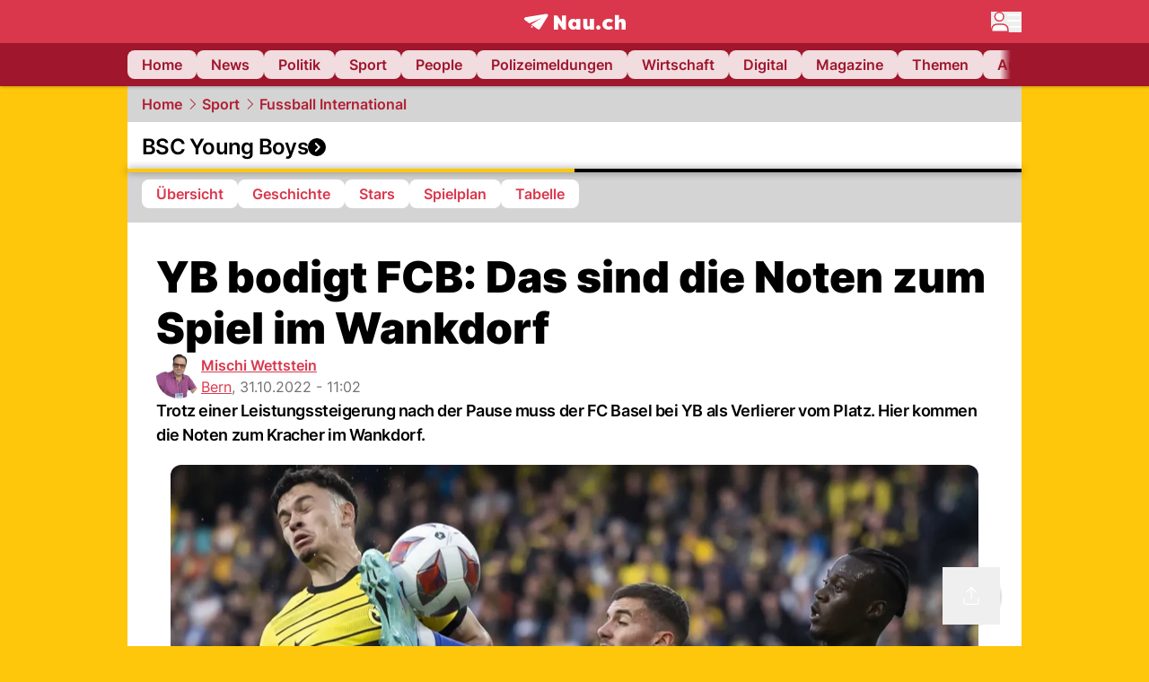

--- FILE ---
content_type: text/html; charset=utf-8
request_url: https://www.nau.ch/sport/fussball-int/yb-bodigt-fcb-das-sind-die-noten-zum-spiel-im-wankdorf-66319306
body_size: 81743
content:
<!DOCTYPE html><html lang="de-CH" q:render="ssr" q:route="[...path]" q:container="paused" q:version="1.16.1" q:base="/build/" q:locale="" q:manifest-hash="osf7y1" q:instance="x28sg48jbp"><!--qv q:id=0 q:key=FXTb:zu_0--><!--qv q:id=1 q:key=MqmU:CQ_9--><!--qv q:s q:sref=1 q:key=--><head q:head><meta charset="utf-8" q:head><meta name="theme-color" content="var(--nau-theme-primary)" q:head><meta name="viewport" content="width=device-width, initial-scale=1.0, maximum-scale=1.0, user-scalable=no" q:head><link rel="preconnect" href="https://api.nau.ch" q:head><link rel="preconnect" href="https://c.nau.ch" q:head><link rel="preconnect" href="https://stats.g.doubleclick.net" q:head><link rel="preconnect" href="https://onesignal.com" q:head><link rel="preconnect" href="https://ping.chartbeat.net" q:head><link rel="preload" href="/fonts/inter-v13-latin-regular.woff2" as="font" type="font/woff2" crossOrigin="anonymous" q:head><link rel="preload" href="/fonts/inter-v13-latin-600.woff2" as="font" type="font/woff2" crossOrigin="anonymous" q:head><link rel="preload" href="/fonts/inter-v13-latin-900.woff2" as="font" type="font/woff2" crossOrigin="anonymous" q:head><!--qv q:id=2 q:key=vtfi:CQ_0--><!--qv q:key=Cf_5--><link key="ati57x57" rel="apple-touch-icon" sizes="57x57" href="/static/frontpage/apple-touch-icon-57x57.png?v=0.0.0" q:key="ati57x57" q:head><link key="ati60x60" rel="apple-touch-icon" sizes="60x60" href="/static/frontpage/apple-touch-icon-60x60.png?v=0.0.0" q:key="ati60x60" q:head><link key="ati72x72" rel="apple-touch-icon" sizes="72x72" href="/static/frontpage/apple-touch-icon-72x72.png?v=0.0.0" q:key="ati72x72" q:head><link key="ati76x76" rel="apple-touch-icon" sizes="76x76" href="/static/frontpage/apple-touch-icon-76x76.png?v=0.0.0" q:key="ati76x76" q:head><link key="ati114x114" rel="apple-touch-icon" sizes="114x114" href="/static/frontpage/apple-touch-icon-114x114.png?v=0.0.0" q:key="ati114x114" q:head><link key="ati120x120" rel="apple-touch-icon" sizes="120x120" href="/static/frontpage/apple-touch-icon-120x120.png?v=0.0.0" q:key="ati120x120" q:head><link key="ati144x144" rel="apple-touch-icon" sizes="144x144" href="/static/frontpage/apple-touch-icon-144x144.png?v=0.0.0" q:key="ati144x144" q:head><link key="ati152x152" rel="apple-touch-icon" sizes="152x152" href="/static/frontpage/apple-touch-icon-152x152.png?v=0.0.0" q:key="ati152x152" q:head><link key="ati180x180" rel="apple-touch-icon" sizes="180x180" href="/static/frontpage/apple-touch-icon-180x180.png?v=0.0.0" q:key="ati180x180" q:head><link key="icon36x36" rel="icon" type="image/png" sizes="36x36" href="/static/frontpage/android-chrome-36x36.png?v=0.0.0" q:key="icon36x36" q:head><link key="icon96x96" rel="icon" type="image/png" sizes="48x48" href="/static/frontpage/android-chrome-48x48.png?v=0.0.0" q:key="icon96x96" q:head><link key="icon57x57" rel="icon" type="image/png" sizes="96x96" href="/static/frontpage/favicon-96x96.png?v=0.0.0" q:key="icon57x57" q:head><link key="icon144x144" rel="icon" type="image/png" sizes="144x144" href="/static/frontpage/android-chrome-144x144.png?v=0.0.0" q:key="icon144x144" q:head><link key="icon192x192" rel="icon" type="image/png" sizes="192x192" href="/static/frontpage/android-chrome-192x192.png?v=0.0.0" q:key="icon192x192" q:head><link key="icon16x16" rel="icon" type="image/png" sizes="16x16" href="/static/frontpage/favicon-16x16.png?v=0.0.0" q:key="icon16x16" q:head><link key="icon32x32" rel="icon" type="image/png" sizes="32x32" href="/static/frontpage/favicon-32x32.png?v=0.0.0" q:key="icon32x32" q:head><link key="shortcuticon" rel="shortcut icon" type="image/x-icon" href="/static/frontpage/favicon.png?v=0.0.0" q:key="shortcuticon" q:head><link key="atsi320x460" rel="apple-touch-startup-image" type="image/x-icon" href="/static/frontpage/apple-touch-startup-image-320x460.png?v=0.0.0" media="(device-width: 320px) and (device-height: 480px) and (-webkit-device-pixel-ratio: 1)" q:key="atsi320x460" q:head><link key="atsi640x920" rel="apple-touch-startup-image" type="image/x-icon" href="/static/frontpage/apple-touch-startup-image-640x920.png?v=0.0.0" media="(device-width: 320px) and (device-height: 480px) and (-webkit-device-pixel-ratio: 2)" q:key="atsi640x920" q:head><link key="atsi640x1096" rel="apple-touch-startup-image" type="image/x-icon" href="/static/frontpage/apple-touch-startup-image-640x1096.png?v=0.0.0" media="(device-width: 320px) and (device-height: 568px) and (-webkit-device-pixel-ratio: 2)" q:key="atsi640x1096" q:head><link key="atsi748x1024" rel="apple-touch-startup-image" type="image/x-icon" href="/static/frontpage/apple-touch-startup-image-748x1024.png?v=0.0.0" media="(device-width: 768px) and (device-height: 1024px) and (-webkit-device-pixel-ratio: 1) and (orientation: landscape)" q:key="atsi748x1024" q:head><link key="atsi750x1024" rel="apple-touch-startup-image" type="image/x-icon" href="/static/frontpage/apple-touch-startup-image-750x1024.png?v=0.0.0" media="" q:key="atsi750x1024" q:head><link key="atsi750x1294" rel="apple-touch-startup-image" type="image/x-icon" href="/static/frontpage/apple-touch-startup-image-750x1294.png?v=0.0.0" media="(device-width: 375px) and (device-height: 667px) and (-webkit-device-pixel-ratio: 2)" q:key="atsi750x1294" q:head><link key="atsi768x1004" rel="apple-touch-startup-image" type="image/x-icon" href="/static/frontpage/apple-touch-startup-image-768x1004.png?v=0.0.0" media="(device-width: 768px) and (device-height: 1024px) and (-webkit-device-pixel-ratio: 1) and (orientation: portrait)" q:key="atsi768x1004" q:head><link key="atsi1182x2208" rel="apple-touch-startup-image" type="image/x-icon" href="/static/frontpage/apple-touch-startup-image-1182x2208.png?v=0.0.0" media="(device-width: 414px) and (device-height: 736px) and (-webkit-device-pixel-ratio: 3) and (orientation: landscape)" q:key="atsi1182x2208" q:head><link key="atsi1242x2148" rel="apple-touch-startup-image" type="image/x-icon" href="/static/frontpage/apple-touch-startup-image-1242x2148.png?v=0.0.0" media="(device-width: 414px) and (device-height: 736px) and (-webkit-device-pixel-ratio: 3) and (orientation: portrait)" q:key="atsi1242x2148" q:head><link key="atsi1496x2048" rel="apple-touch-startup-image" type="image/x-icon" href="/static/frontpage/apple-touch-startup-image-1496x2048.png?v=0.0.0" media="(device-width: 768px) and (device-height: 1024px) and (-webkit-device-pixel-ratio: 2) and (orientation: landscape)" q:key="atsi1496x2048" q:head><link key="atsi1536x2008" rel="apple-touch-startup-image" type="image/x-icon" href="/static/frontpage/apple-touch-startup-image-1536x2008.png?v=0.0.0" media="(device-width: 768px) and (device-height: 1024px) and (-webkit-device-pixel-ratio: 2) and (orientation: portrait)" q:key="atsi1536x2008" q:head><link key="manifest" rel="manifest" href="/static/frontpage/manifest.json?v=0.0.0" q:key="manifest" q:head><meta name="viewport" content="width=device-width, initial-scale=1.0" q:head><meta name="mobile-web-app-capable" content="yes" key="mobile-web-app-capable" q:key="mobile-web-app-capable" q:head><meta name="apple-mobile-web-app-capable" content="yes" key="apple-mobile-web-app-capable" q:key="apple-mobile-web-app-capable" q:head><meta name="msapplication-TileColor" content="#DA374C" key="msapplication-TileColor" q:key="msapplication-TileColor" q:head><meta name="theme-color" content="#DA374C" key="theme-color" q:key="theme-color" q:head><meta name="apple-mobile-web-app-status-bar-style" content="#DA374C" key="apple-mobile-web-app-status-bar-style" q:key="apple-mobile-web-app-status-bar-style" q:head><meta name="msapplication-config" content="/static/frontpage/browserconfig.xml?v=0.0.0" key="msapplication-config" q:key="msapplication-config" q:head><meta name="msapplication-TileImage" content="/static/frontpage/mstile-150x150.png?v=0.0.0" key="msapplication-TileImage" q:key="msapplication-TileImage" q:head><meta name="msapplication-square70x70logo" content="/static/frontpage/mstile-70x70.png?v=0.0.0" key="msapplication-square70x70logo" q:key="msapplication-square70x70logo" q:head><meta name="msapplication-square150x150logo" content="/static/frontpage/mstile-150x150.png?v=0.0.0" key="msapplication-square150x150logo" q:key="msapplication-square150x150logo" q:head><meta name="msapplication-wide310x150logo" content="/static/frontpage/mstile-310x150.png?v=0.0.0" key="msapplication-wide310x150logo" q:key="msapplication-wide310x150logo" q:head><meta name="msapplication-square310x310logo" content="/static/frontpage/mstile-310x310.png?v=0.0.0" key="msapplication-square310x310logo" q:key="msapplication-square310x310logo" q:head><script q:head>window._env={"PUBLIC_MAINBG_COLOR":"#d4d4d4","PUBLIC_PRIMARY_HUE":"256.53","PUBLIC_ACCENT_COLOR":"#B10049","PUBLIC_PRIMARY_COLOR":"#DA374C","PUBLIC_LOGIN_SCHEME":"nauch-app://","PUBLIC_APP_VERSION":"mag-v9.46.14","PUBLIC_LOGIN_AUTHORITY":"https://auth.nau.ch/realms/nau","PUBLIC_STATIC_DOMAIN":"https://www.nau.ch","PUBLIC_SPACING_VALUE":"16px","PUBLIC_SECONDARY_COLOR_STOP":"600","PUBLIC_ENABLE_USER_THEMES":"true","PUBLIC_APP_NAME":"Nau.ch","PUBLIC_LOGIN_CLIENT_ID":"frontpage","PUBLIC_SECONDARY_HUE":"206.64","PUBLIC_ORIGIN":"https://www.nau.ch","PUBLIC_SECONDARY_COLOR":"#9f162d","PUBLIC_PLAUSIBLE_SCRIPT":"https://t.nau.ch/js/script.js","PUBLIC_ICON_PATH":"/app/apps/icons","PUBLIC_APP":"frontpage","PUBLIC_QWIK_INSIGHTS_KEY":"7a050n3k6s","PUBLIC_TOPIC":"frontpage","PUBLIC_ROUNDED_CORNERS":"null","PUBLIC_USE_HTTP_CACHE":"true","PUBLIC_CARDBG_COLOR_DARK":"#1c2731","PUBLIC_BREADCRUMB_COLOR":"#B21F33","PUBLIC_APP_PATH":"/frontpage","PUBLIC_USE_HTTP_LOG":"null","PUBLIC_API_BASE_URL":"https://api.nau.ch","PUBLIC_CHECK_VERSION_AFTER_MS":"60000","PUBLIC_PLAUSIBLE_DOMAIN":"nau.ch","PUBLIC_ROOT_URL":"https://www.nau.ch","PUBLIC_GTM_ID":"GTM-WBWRFX6P","PUBLIC_CARDBG_COLOR":"#FFFFFF","PUBLIC_ONESIGNAL_APPID":"fab75e22-b5c5-4a61-a0c0-ee2779e16b8e","PUBLIC_ACCENT_COLOR_STOP":"600","PUBLIC_ONESIGNAL_SAFARI_WEB_ID":"web.onesignal.auto.40785b5b-169b-4884-a5e0-8aeabe17c634","PUBLIC_PRIMARY_COLOR_STOP":"500","PUBLIC_MAINBG_COLOR_DARK":"#0d141c","PUBLIC_ACCENT_HUE":"123.01","PUBLIC_ICON_VERSION":"0.8.15","PUBLIC_ONESIGNAL_ENABLE_NOTIFY_BUTTON":"false","PUBLIC_ONESIGNAL_TIME_DELAY":"10"}</script><script src="https://t.nau.ch/js/script.js" data-domain="nau.ch" defer q:id="3" q:head></script><script q:id="4" q:head>window.OneSignalDeferred = window.OneSignalDeferred || [];</script><script src="/scripts/onesignal-init.js?mag-v9.46.14" defer on:load="q-BQEad8Fe.js#s_L4uxOH4VS6E" q:id="5" q:head></script><!--qv q:key=Cf_2--><title q:key="Cf_0" q:head>YB bodigt FCB: Das sind die Noten zum Spiel im Wankdorf | Nau.ch</title><link rel="alternate" content="ch.nau.app" q:key="0" q:head><link rel="canonical" href="https://www.nau.ch/sport/fussball-int/yb-bodigt-fcb-das-sind-die-noten-zum-spiel-im-wankdorf-66319306" q:key="1" q:head><link rel="preload" as="image" type="image/avif" fetchpriority="high" imagesrcset="https://c.nau.ch/i/bXAwl/340/yb-fcb.avif 340w, https://c.nau.ch/i/bXAwl/680/yb-fcb.avif 680w, https://c.nau.ch/i/bXAwl/900/yb-fcb.avif 900w, https://c.nau.ch/i/bXAwl/1360/yb-fcb.avif 1360w, https://c.nau.ch/i/bXAwl/1800/yb-fcb.avif 1800w" href="https://c.nau.ch/i/bXAwl/900/yb-fcb.avif" q:key="2" q:head><meta property="og:site_name" content="Nau" q:key="0" q:head><meta name="apple-itunes-app" content="app-id=1282998699" q:key="1" q:head><meta name="robots" content="max-image-preview:large" q:key="2" q:head><meta name="twitter:card" content="summary_large_image" q:key="3" q:head><meta name="twitter:site" content="@nau_live" q:key="4" q:head><meta name="twitter:creator" content="@nau_live" q:key="5" q:head><meta property="og:title" content="YB bodigt FCB: Das sind die Noten zum Spiel im Wankdorf | Nau.ch" q:key="6" q:head><meta name="twitter:title" content="YB bodigt FCB: Das sind die Noten zum Spiel im Wankdorf | Nau.ch" q:key="7" q:head><meta property="og:title" content="YB bodigt FCB: Das sind die Noten zum Spiel im Wankdorf" q:key="8" q:head><meta property="og:description" content="Trotz einer Leistungssteigerung nach der Pause muss der FC Basel bei YB als Verlierer vom Platz. Hier kommen die Noten zum Kracher im Wankdorf." q:key="9" q:head><meta property="og:site_name" content="Nau" q:key="10" q:head><meta property="og:image" content="https://c.nau.ch/i/Lye2O/1360/680/yb-fcb.jpg" q:key="11" q:head><meta property="og:image:alt" content="YB FCB" q:key="12" q:head><meta property="og:image:width" content="1360" q:key="13" q:head><meta property="og:image:height" content="680" q:key="14" q:head><meta property="og:url" content="https://www.nau.ch/sport/fussball-int/yb-bodigt-fcb-das-sind-die-noten-zum-spiel-im-wankdorf-66319306" q:key="15" q:head><meta property="og:type" content="article" q:key="16" q:head><meta property="article:published_time" content="2022-10-31T10:02:21+00:00" q:key="17" q:head><meta property="article:modified_time" content="2023-04-13T12:20:13+00:00" q:key="18" q:head><meta property="article:author" content="Mischi Wettstein" q:key="19" q:head><meta property="fb:app_id" content="1884799398427648" q:key="20" q:head><meta name="twitter:card" content="summary_large_image" q:key="21" q:head><meta name="twitter:site" content="@nau_live" q:key="22" q:head><meta name="twitter:creator" content="@nau_live" q:key="23" q:head><meta name="twitter:title" content="YB bodigt FCB: Das sind die Noten zum Spiel im Wankdorf" q:key="24" q:head><meta name="twitter:description" content="Trotz einer Leistungssteigerung nach der Pause muss der FC Basel bei YB als Verlierer vom Platz. Hier kommen die Noten zum Kracher im Wankdorf." q:key="25" q:head><meta name="twitter:image" content="https://c.nau.ch/i/Lye2O/1360/680/yb-fcb.jpg" q:key="26" q:head><meta name="twitter:image:alt" content="YB FCB" q:key="27" q:head><meta name="description" content="Trotz einer Leistungssteigerung nach der Pause muss der FC Basel bei YB als Verlierer vom Platz. Hier kommen die Noten zum Kracher im Wankdorf." q:key="28" q:head><meta name="keywords" content="BSC YB,FC basel,super league,noten,Drama,Mischi Wettstein,beurteilung,Zensuren,Bravo,Sieg" q:key="29" q:head><meta name="news_keywords" content="BSC YB,FC basel,super league,noten,Drama,Mischi Wettstein,beurteilung,Zensuren,Bravo,Sieg" q:key="30" q:head><meta name="robots" content="max-image-preview:large" q:key="31" q:head><meta itemprop="datePublished" content="2022-10-31T10:02:21+00:00" q:key="32" q:head><meta name="date" content="2022-10-31T10:02:21+00:00" q:key="33" q:head><meta name="contentDate" content="20221031" q:key="34" q:head><meta itemprop="dateModified" content="2023-04-13T12:20:13+00:00" q:key="35" q:head><meta property="author" content="Mischi Wettstein" q:key="36" q:head><script type="application/ld+json" q:key="0" q:head>{"@context":"https://schema.org","@type":"Organization","name":"Nau.ch","logo":{"@type":"ImageObject","url":"https://www.nau.ch/amp/logo.png","width":350,"height":60},"url":"https://www.nau.ch/"}</script><script type="application/ld+json" q:key="1" q:head>{"@context":"http://schema.org","@type":"BreadcrumbList","itemListElement":[{"@type":"ListItem","position":1,"item":{"@id":"/","name":"Home"}},{"@type":"ListItem","position":2,"item":{"@id":"/sport","name":"Sport"}},{"@type":"ListItem","position":3,"item":{"@id":"/sport/fussball-int","name":"Fussball International"}}]}</script><script type="application/ld+json" q:key="2" q:head>{"@context":"http://schema.org","@type":"NewsArticle","isAccessibleForFree":true,"mainEntityOfPage":{"@type":"WebPage","@id":"https://www.nau.ch"},"headline":"YB bodigt FCB: Das sind die Noten zum Spiel im Wankdorf","image":{"@type":"ImageObject","url":"https://c.nau.ch/i/Lye2O/1360/yb-fcb.jpg","width":1360,"height":680},"datePublished":"2022-10-31T10:02:21+00:00","dateModified":"2023-04-13T12:20:13+00:00","author":[[{"@type":"Person","name":"Mischi Wettstein","url":"https://www.nau.ch/profile/41729"}]],"publisher":{"@context":"https://schema.org","@type":"Organization","name":"Nau.ch","logo":{"@type":"ImageObject","url":"https://www.nau.ch/amp/logo.png","width":350,"height":60},"url":"https://www.nau.ch/"},"description":"Trotz einer Leistungssteigerung nach der Pause muss der FC Basel bei YB als Verlierer vom Platz. Hier kommen die Noten zum Kracher im Wankdorf."}</script><!--/qv--><!--/qv--><!--/qv--><!--qv q:key=CQ_1--><script type="text/javascript" q:key="Eh_0" q:head> const staticPaths = ['/_sitemap', '/archiv/', '/profile/edit', '/profile/push', '/themen', '/.well-known', '/flash/']; const isStaticPath = (url) => staticPaths.some(path => url.startsWith(path));  const originalFetch = window.fetch;  window.fetch = (url, options = {}) => { if (url.toString().includes('/q-data.json') && !isStaticPath(url.toString())) { console.debug('Preventing q-data.json request for ' + url.toString());  return Promise.resolve( new Response( JSON.stringify({ _entry: '4', _objs: [ {}, '\u0001', 200, url.toString().replace('q-data.json', ''), { loaders: '0', action: '1', status: '2', href: '3', redirect: '1', isRewrite: '1', }, ], }), { headers: { 'Content-Type': 'application/json' } }, ), ); }  return originalFetch(url, options); }; </script><!--/qv--><script q:head>if (localStorage.theme === 'dark'||(!('theme' in localStorage) && window.matchMedia('(prefers-color-scheme: dark)').matches && localStorage['nau-logged-in'] === 'true')) document.documentElement.classList.add('dark'); </script><script q:head>window.globTarget = {
                            targeting: 'sys_firstimp',
                            dark: document.documentElement.classList.contains('dark') ? 'true' : 'false',
                            app_platform: /NauWebView/i.test(navigator.userAgent) ? 'app': 'pwa'
                        }
                    </script><script q:head>
                    window.googlefc = window.googlefc || {};
                    window.googlefc.ccpa = window.googlefc.ccpa || {};
                    window.googlefc.callbackQueue = window.googlefc.callbackQueue || [];

                    let lsName = 'nau:consent'

                    window.getCookie = (cName) => {
                        const name = cName + '=';
                        const cDecoded = decodeURIComponent(document.cookie);
                        const cArr = cDecoded.split('; ');
                        let res;
                        cArr.forEach(val => {
                            if (val.indexOf(name) === 0) res = val.substring(name.length);
                        });
                        return res;
                    };

                    window.storeCookie = (name, content, domain, path) => {
                        const c = { n: name, c: content, d: domain, p: path };
                        window.setTimeout(() => {
                            window.localStorage.setItem(lsName, JSON.stringify(c))
                        });
                        return c;
                    };

                    window.updateConsent = (n, c, h, p) => {
                        window.setTimeout(() => {
                            const d = new Date();
                            d.setMonth(d.getMonth() + 1);
                            document.cookie = n+'='+c+';domain='+h+';path='+p+';expires='+d.toUTCString();
                        });
                    };

                    const handleIOSConsent = () => {
                        const n = 'FCCDCF';
                        const fccdcf = window.getCookie(n);
                        if (fccdcf === undefined) {
                            const stored = window.localStorage.getItem(lsName);
                            if (stored !== null) {
                                const restored = JSON.parse(stored);

                                window.updateConsent(restored.n, restored.c, restored.d, restored.p);
                            } else {
                                googlefc.callbackQueue.push({
                                    'CONSENT_DATA_READY':
                                    () => {
                                        const c = window.getCookie(n);
                                        const u = new URL(window.location.href);
                                        const stored = window.storeCookie("FCCDCF", c, u.host.substring(u.host.indexOf('.')), '/')
                                        window.updateConsent(stored.n, stored.c, stored.d, stored.p);
                                    }
                                });
                            }
                        } else {
                            const stored = window.localStorage.getItem(lsName);
                            if (stored !== null) {
                                const restored = JSON.parse(stored);

                                window.updateConsent(restored.n, restored.c, restored.d, restored.p);
                            } else {
                                const u = new URL(window.location.href);
                                window.storeCookie(n, fccdcf, u.host.substring(u.host.indexOf('.')), '/')
                            }
                        }
                    }

                    const isWebkit = "GestureEvent" in window
                    const ios18 = /iOS|iPhone|iPad|iPod/i.test(navigator.userAgent) && window.CSS && CSS.supports("content-visibility", "visible");
                    const safariVersion = !/Version\/[A-Za-z0-9\.]+/gm.test(navigator.userAgent) ? -1 : parseInt(navigator.userAgent.match(/Version\/[A-Za-z0-9\.]+/gm)[0].split('/')[1])

                    if (isWebkit && (ios18 || safariVersion >= 11 || window.globTarget.app_platform === 'app')) {
                        handleIOSConsent();
                    }

                    googlefc.callbackQueue.push({
                        'CONSENT_DATA_READY':
                        () => {
                            setTimeout(() => {
                                window.inappwebview('handleTrackingConsent', window.googlefc.getAllowAdsStatus());
                            });
                        }
                    });
                </script><script q:head>window.inappwebview = (name, ...args) => {
                        if (window.zikzak_inappwebview !== undefined) {
                            return window.zikzak_inappwebview.callHandler(name, ...args);
                        } else if (window.flutter_inappwebview !== undefined) {
                            return window.flutter_inappwebview.callHandler(name, ...args);
                        }
                    }</script><script q:key="CQ_3" q:head>
                        const THEMES = [
                            ['#C2FFF9', '#85FFF3', '#4DFFED', '#0FFFE7', '#00D1BC', '#009688', '#007065', '#004D45', '#002420'],
                            ['#CBDEFB', '#97BDF7', '#639DF2', '#2F7CEE', '#115FD4', '#0D47A1', '#0A377B', '#062450', '#03132A'],
                            ['#DCE0E5', '#B9C1CB', '#98A4B3', '#758599', '#596778', '#3F4955', '#303740', '#21262C', '#0F1215'],
                        ];

                        const SECONDARY = ['#007d72', '#0A3A85', '#333b45'];

                        window.applyTheme = function (selectedThemeId) {
                            if (selectedThemeId === null || selectedThemeId === undefined) return;

                            let style = document.getElementById('nau-theme');

                            if (selectedThemeId === 0) {
                                if (style !== null) style.remove();
                                window.inappwebview('setPrimaryColor', null);
                                return;
                            }

                            if (!style) {
                                style = document.createElement('style');
                                style.id = 'nau-theme';
                                document.getElementsByTagName('head')[0].appendChild(style);
                            }

                            style.innerHTML = `:root {
                                --external-theme-secondary: ${SECONDARY[selectedThemeId - 1]};
                                --external-theme-primary: ${THEMES[selectedThemeId - 1][5]};
                                ${THEMES[selectedThemeId - 1]?.map((val, index) => { return `--external-theme-primary-${(index + 1) * 100}: ${val};
`; }).join('')}
                                --breadcrumb-theme-color: ${THEMES[selectedThemeId - 1][5]};
                                }`;

                            window.inappwebview('setPrimaryColor', THEMES[selectedThemeId - 1][5]);
                        };

                        (() => {
                            const lsThemeSetting = window.localStorage.getItem('nau-accent-preference');
                            if (!lsThemeSetting) return;
                            const parsedTheme = parseFloat(lsThemeSetting);
                            if ([1, 2, 3].indexOf(parsedTheme) > -1) {
                                applyTheme(parsedTheme);
                            } else {
                                applyTheme(0);
                            }
                        })();
                    </script><!--qv q:key=DP_0--><style q:head>:root {
                --external-theme-cardbg: #FFFFFF; 
                --external-theme-cardbg-dark: #1c2731; 
                --external-theme-mainbg: #d4d4d4; 
                --external-theme-mainbg-dark: #0d141c; 
                --external-spacing: 16px; 
                --breadcrumb-color: #B21F33
            }</style><style q:key="0" q:head>:root {
            --external-theme-primary: #DA374C;
            --external-theme-secondary: #9f162d;
            --external-theme-accent: #B10049;

             --external-theme-primary-100: #FBE9EC;
--external-theme-primary-200: #F8D8DC;
--external-theme-primary-300: #F0ADB6;
--external-theme-primary-400: #E98694;
--external-theme-primary-500: #E26071;
--external-theme-primary-600: #DA374C;
--external-theme-primary-700: #AC2033;
--external-theme-primary-800: #741522;
--external-theme-primary-900: #380A10;
--external-theme-primary-undefined: #000000;
--external-theme-primary-undefined: #000000;


            --external-theme-secondary-100: #FCE9EC;
--external-theme-secondary-200: #F8CED5;
--external-theme-secondary-300: #F2A1AE;
--external-theme-secondary-400: #EB7084;
--external-theme-secondary-500: #E43E5A;
--external-theme-secondary-600: #CE1D3A;
--external-theme-secondary-700: #9F162D;
--external-theme-secondary-800: #6C0F1E;
--external-theme-secondary-900: #36070F;
--external-theme-secondary-undefined: #000000;
--external-theme-secondary-undefined: #000000;


            --external-theme-accent-100: #FFE5F0;
--external-theme-accent-200: #FFC7DE;
--external-theme-accent-300: #FF8FBE;
--external-theme-accent-400: #FF579D;
--external-theme-accent-500: #FF1F7C;
--external-theme-accent-600: #EB0062;
--external-theme-accent-700: #B10049;
--external-theme-accent-800: #750031;
--external-theme-accent-900: #3D001A;
--external-theme-accent-undefined: #000000;
--external-theme-accent-undefined: #000000;

        }</style><!--/qv--><link rel="modulepreload" href="/build/q-pLIxelCT.js"><script type="module" async="true" src="/build/q-pLIxelCT.js"></script><link rel="stylesheet" href="/assets/BqqpIi90-style.css"><link rel="modulepreload" href="/build/q-CmfOTBhc.js"><link rel="preload" href="/assets/BTQTahUO-bundle-graph.json" as="fetch" crossorigin="anonymous"><script type="module" async="true">let b=fetch("/assets/BTQTahUO-bundle-graph.json");import("/build/q-CmfOTBhc.js").then(({l})=>l("/build/",b));</script><link rel="modulepreload" href="/build/q-Cdks_e5t.js"><style q:style="pcisld-0" hidden>:root{view-transition-name:none}</style></head><body><noscript q:key="CQ_5"><iframe src="https://www.googletagmanager.com/ns.html?id=GTM-WBWRFX6P" height="0" width="0" style="display:none;visibility:hidden"></iframe></noscript><!--qv q:id=6 q:key=FF8B:CQ_6--><!--qv q:key=6b_2--><!--qv q:id=7 q:key=tTip:6b_0--><!--qv q:key=0Z_24--><!--qv q:key=0Z_1--><div class="z-1000 h-1 bg-gray-300 fixed top-0 left-0 w-full ease-in-out transition-opacity duration-200 opacity-0" on:qvisible="q-B8KJV5_Z.js#_hW[0]
q-C8SO3dEi.js#_hW[1]
q-Cu4OJaNW.js#_hW[2]
q-BQEad8Fe.js#_hW[3]
q-DAOLFEZA.js#_hW[4]
q-BQEad8Fe.js#_hW[5]
q-BQEad8Fe.js#_hW[6]
q-BQEad8Fe.js#_hW[7]
q-Ca1CinNi.js#_hW[8]
q-BcXD6WYU.js#_hW[9]" on-document:click="q-BQEad8Fe.js#s_WEHCTYiUM40[10]" on-document:qidle="q-BQEad8Fe.js#_hW[11]" on-document:keydown="q-C9R8Uu_7.js#s_t7KF1eMKXKk[10]" on-document:qinit="q-BQEad8Fe.js#_hW[12]" q:key="m3_0" q:id="8"><div id="loading-indicator" class="h-full bg-blue-500 transition-[width] duration-[1s] w-0"></div></div><!--/qv--><!--qv q:id=9 q:key=0ZzY:0Z_23--><div style="transform:unset;padding-bottom:unset" class="pb-bottomNavbarHeightMobile tablet:pb-0 transition-transform duration-0 relative" on:qvisible="q-BQEad8Fe.js#_hW[0]" on-window:resize="q-BQEad8Fe.js#s_QaOpeZVUrjA" q:key="Af_6" q:id="a"><!--qv q:s q:sref=9 q:key=background-link--><!--/qv--><!--qv q:s q:sref=9 q:key=bg-img--><!--/qv--><!--qv q:s q:sref=9 q:key=header--><header q:slot="header" id="header" class="col-span-full sticky top-0 z-90 nau-box-shadow"><!--qv q:id=2y q:key=vlSo:0Z_5--><!--qv q:key=Xd_7--><!--qv q:id=2z q:key=Ajoi:Xd_5--><div class="grid grid-cols-noHpAd hpAdRightMinScreenWidth:grid-cols-hpAdRight hpAdLeftMinScreenWidth:grid-cols-hpAdLeft bg-primary dark:bg-primary" q:key="Af_10" q:id="30"><aside class="pr-halfpageAdPadding flex-col col-start-2 hidden hpAdLeftMinScreenWidth:flex"><!--qv q:s q:sref=2z q:key=left--><span q:slot="left" on-document:qinit="q-BQEad8Fe.js#_hW[0]" q:id="31"></span><!--/qv--></aside><section class="col-start-3" q:id="32"><!--qv q:s q:sref=2z q:key=--><!--qv q:id=33 q:key=zbXE:Xd_4--><div id="navbar" class="flex justify-center text-white tablet:pt-0" on:qvisible="q-BQEad8Fe.js#_hW[0]" q:key="VJ_6" q:id="34"><div class="w-full max-w-screen-content h-12 flex items-center relative justify-center" q:id="35"><!--qv q:id=36 q:key=XsOY:VJ_4--><a aria-label="Zur Startseite von frontpage.nau.ch" href="/" preventdefault:click class="cursor-pointer cursor-pointer" on:click="q-BQEad8Fe.js#s_14NNkDGP5AU[0 1 2 3]" q:key="nR_3" q:id="37"><!--t=38--><!----><!--qv q:s q:sref=36 q:key=--><!--qv q:id=mp q:key=Gvzs:VJ_2--><span class="[&amp;&gt;svg]:w-full [&amp;&gt;svg]:max-h-[40px]" q:key="dynamic" q:id="mq"><svg xmlns="http://www.w3.org/2000/svg" width="113" height="19" viewBox="0 0 113 18" role="img" aria-hidden="true" focusable="false">
    <path
        fill="#fff"
        d="M24.8 0h-.5c-.2 0-22 3.6-22.8 3.7S0 4.6 0 5.5c0 .5.2 1 .6 1.3l5.2 3.7 13.7-5.9-11.8 7.2 7.5 5.3c.3.2.6.2.9.2.6 0 1.2-.3 1.5-.8l8.6-13.8c.2-.3.3-.6.3-1 0-.9-.8-1.7-1.7-1.7zM7.7 15.6l2.2-1.1-2.2-1.6zM41.9 9l-5.2-7.3H33v15.7h4.7V9.9l5.2 7.5h3.7V1.7h-4.7zM58 7.1c-.6-1.1-1.8-1.7-3.4-1.7-3.1 0-5.5 2.6-5.5 6.1 0 3.6 2.4 6.1 5.5 6.1 1.5 0 2.7-.6 3.4-1.7v1.5h4.6V5.6H58v1.5zm-2.1 7c-1.3 0-2.2-1.1-2.2-2.6s.8-2.6 2.2-2.6 2.2 1.1 2.2 2.6-.8 2.6-2.2 2.6zM73.1 12c0 .9-.2 2-1.4 2s-1.4-1.1-1.4-2V5.6h-4.6v6.9c0 1.9.4 5.1 4.1 5.1 1.6 0 2.6-.6 3.3-1.7v1.5h4.6V5.6h-4.6V12zm21.2-3.1c.6 0 1.5.2 2.5 1L99 7.2c-1.3-1.3-3.2-1.8-5-1.8-4 0-6.9 2.7-6.9 6.1 0 3.4 2.9 6.1 6.9 6.1 1.7 0 3.7-.6 5-1.8l-2.2-2.7c-.9.8-1.9 1-2.5 1-1.5 0-2.6-1.1-2.6-2.6s1-2.6 2.6-2.6zm14.6-3.5c-1.6 0-2.6.6-3.3 1.7V1.2H101v16.2h4.6V11c0-.9.2-2 1.4-2s1.4 1.1 1.4 2v6.4h4.6v-6.9c0-1.9-.4-5.1-4.1-5.1zm-24.6 8.1c-.2-.2-.5-.4-.8-.5-.3-.1-.6-.2-.9-.2-.3 0-.6.1-.9.2-.3.1-.6.3-.8.5-.2.2-.4.5-.5.8-.1.3-.2.6-.2.9 0 .3.1.6.2.9.1.3.3.6.5.8.2.2.5.4.8.5.3.1.6.2.9.2.3 0 .6-.1.9-.2.3-.1.6-.3.8-.5.2-.2.4-.5.5-.8.1-.3.2-.6.2-.9 0-.3-.1-.6-.2-.9-.1-.4-.3-.6-.5-.8z"
    />
</svg>
</span><!--/qv--><span class="sr-only"><!--t=39-->frontpage.<!---->NAU.ch</span><!--/qv--></a><!--/qv--><!--qv q:s q:sref=33 q:key=nau-navbar-menu--><div q:slot="nau-navbar-menu" class="flex items-center gap-3 absolute right-0 invisible tablet:visible"><button type="button" title="Menü anzeigen" aria-label="Menü anzeigen" aria-haspopup="true" aria-controls="menu-modal" aria-expanded="false" id="menu-button" on:click="q-c4AWG9PR.js#s_0QdArnVLnts[0]" q:id="3a"><svg xmlns="http://www.w3.org/2000/svg" width="34" height="23" fill="none" aria-hidden="true" viewBox="0 0 34 23" q:key="Xd_3"><path fill="#fff" stroke="var(--nau-theme-primary)" stroke-width="1.5" d="M14.08 5.577c0 2.658-2.18 4.827-4.89 4.827S4.3 8.234 4.3 5.577 6.48.75 9.19.75c2.71 0 4.89 2.169 4.89 4.827Zm-1.777 8.442c3.214 0 5.836 2.068 6.478 4.74v.002c.002.008.011.064.023.195.011.128.022.294.033.488.02.387.039.87.053 1.359.016.519.027 1.038.034 1.447H.76c.007-.409.018-.928.034-1.447.014-.489.032-.972.054-1.36q.015-.293.033-.487c.011-.13.02-.187.022-.195v-.001c.642-2.673 3.264-4.74 6.479-4.74z"/><path fill="#fff" fill-rule="evenodd" d="M34 3.568a.863.863 0 0 1-.863.863h-14.38a.862.862 0 1 1 0-1.725h14.38c.477 0 .863.386.863.862M34 10.202a.863.863 0 0 1-.863.863h-14.38a.862.862 0 1 1 0-1.725h14.38c.477 0 .863.386.863.862M34 16.837a.863.863 0 0 1-.862.862H21.442a.863.863 0 0 1 0-1.725h11.696c.476 0 .862.386.862.863" clip-rule="evenodd"/></svg></button></div><!--/qv--></div></div><!--/qv--><!--/qv--></section><aside class="pl-halfpageAdPadding col-start-4 hidden hpAdRightMinScreenWidth:flex flex-col"><!--qv q:s q:sref=2z q:key=right--><span q:slot="right"></span><!--/qv--></aside></div><!--/qv--><!--qv q:id=3b q:key=Ajoi:Xd_6--><div class="grid grid-cols-noHpAd hpAdRightMinScreenWidth:grid-cols-hpAdRight hpAdLeftMinScreenWidth:grid-cols-hpAdLeft bg-secondary hidden tablet:grid" q:key="Af_10" q:id="3c"><aside class="pr-halfpageAdPadding flex-col col-start-2 hidden hpAdLeftMinScreenWidth:flex"><!--qv q:s q:sref=3b q:key=left--><span q:slot="left"></span><!--/qv--></aside><section class="col-start-3" q:id="3d"><!--qv q:s q:sref=3b q:key=--><nav class="px-3 desktop:px-0 py-2"><!--qv q:id=3e q:key=f0Xx:https://www.nau.ch/sport/fussball-int/yb-bodigt-fcb-das-sind-die-noten-zum-spiel-im-wankdorf-66319306--><div class="button-list w-full flex items-center justify-start max-w-full" on-window:resize="q-BQEad8Fe.js#s_xV7hbwuhigc[0 1]" on-document:qinit="q-BQEad8Fe.js#_hW[2]" q:key="oR_2" q:id="3f"><div class="shrink-1 w-full relative overflow-shadow -mx-3"><div data-scroller class="w-auto flex flex-row items-center gap-2 overflow-x-auto scrollbar-hidden px-3"><!--qv q:id=3g q:key=jera:0--><!--qv q:id=3h q:key=XsOY:RG_12--><a data-id="0" href="/" preventdefault:click title="Home" referrerPolicy="" rel="" class="flex items-center leading-none relative rounded-lg  justify-center text-secondary bg-white/85 dark:bg-neutral-800 dark:text-white dark:hover:bg-neutral-700 hover:bg-primary-100 font-semibold text-sm px-4 py-2 no-underline focus-underline cursor-pointer" on:click="q-BQEad8Fe.js#s_14NNkDGP5AU[0 1 2 3]" q:key="nR_3" q:id="3i"><!--t=3j--><!----><!--qv q:s q:sref=3h q:key=--><span class="inline-flex gap-2 items-center flex-nowrap whitespace-nowrap" q:id="3k"><span q:key="RG_8"><!--t=3l-->Home<!----></span><!--qv q:key=RG_10--><!--/qv--></span><!--/qv--></a><!--/qv--><!--/qv--><!--qv q:id=3m q:key=jera:1--><!--qv q:id=3n q:key=XsOY:RG_12--><a data-id="1" href="/news" preventdefault:click title="News" referrerPolicy="" rel="" class="flex items-center leading-none relative rounded-lg  justify-center text-secondary bg-white/85 dark:bg-neutral-800 dark:text-white dark:hover:bg-neutral-700 hover:bg-primary-100 font-semibold text-sm px-4 py-2 no-underline focus-underline cursor-pointer" on:click="q-BQEad8Fe.js#s_14NNkDGP5AU[0 1 2 3]" q:key="nR_3" q:id="3o"><!--t=3p--><!----><!--qv q:s q:sref=3n q:key=--><span class="inline-flex gap-2 items-center flex-nowrap whitespace-nowrap" q:id="3q"><span q:key="RG_8"><!--t=3r-->News<!----></span><!--qv q:key=RG_10--><!--/qv--></span><!--/qv--></a><!--/qv--><!--/qv--><!--qv q:id=3s q:key=jera:2--><!--qv q:id=3t q:key=XsOY:RG_12--><a data-id="2" href="/politik" preventdefault:click title="Politik" referrerPolicy="" rel="" class="flex items-center leading-none relative rounded-lg  justify-center text-secondary bg-white/85 dark:bg-neutral-800 dark:text-white dark:hover:bg-neutral-700 hover:bg-primary-100 font-semibold text-sm px-4 py-2 no-underline focus-underline cursor-pointer" on:click="q-BQEad8Fe.js#s_14NNkDGP5AU[0 1 2 3]" q:key="nR_3" q:id="3u"><!--t=3v--><!----><!--qv q:s q:sref=3t q:key=--><span class="inline-flex gap-2 items-center flex-nowrap whitespace-nowrap" q:id="3w"><span q:key="RG_8"><!--t=3x-->Politik<!----></span><!--qv q:key=RG_10--><!--/qv--></span><!--/qv--></a><!--/qv--><!--/qv--><!--qv q:id=3y q:key=jera:3--><!--qv q:id=3z q:key=XsOY:RG_12--><a data-id="3" href="/sport" preventdefault:click title="Sport" referrerPolicy="" rel="" class="flex items-center leading-none relative rounded-lg  justify-center text-secondary bg-white/85 dark:bg-neutral-800 dark:text-white dark:hover:bg-neutral-700 hover:bg-primary-100 font-semibold text-sm px-4 py-2 no-underline focus-underline cursor-pointer" on:click="q-BQEad8Fe.js#s_14NNkDGP5AU[0 1 2 3]" q:key="nR_3" q:id="40"><!--t=41--><!----><!--qv q:s q:sref=3z q:key=--><span class="inline-flex gap-2 items-center flex-nowrap whitespace-nowrap" q:id="42"><span q:key="RG_8"><!--t=43-->Sport<!----></span><!--qv q:key=RG_10--><!--/qv--></span><!--/qv--></a><!--/qv--><!--/qv--><!--qv q:id=44 q:key=jera:4--><!--qv q:id=45 q:key=XsOY:RG_12--><a data-id="4" href="/people" preventdefault:click title="People" referrerPolicy="" rel="" class="flex items-center leading-none relative rounded-lg  justify-center text-secondary bg-white/85 dark:bg-neutral-800 dark:text-white dark:hover:bg-neutral-700 hover:bg-primary-100 font-semibold text-sm px-4 py-2 no-underline focus-underline cursor-pointer" on:click="q-BQEad8Fe.js#s_14NNkDGP5AU[0 1 2 3]" q:key="nR_3" q:id="46"><!--t=47--><!----><!--qv q:s q:sref=45 q:key=--><span class="inline-flex gap-2 items-center flex-nowrap whitespace-nowrap" q:id="48"><span q:key="RG_8"><!--t=49-->People<!----></span><!--qv q:key=RG_10--><!--/qv--></span><!--/qv--></a><!--/qv--><!--/qv--><!--qv q:id=4a q:key=jera:5--><!--qv q:id=4b q:key=XsOY:RG_12--><a data-id="5" href="/news/polizeimeldungen" preventdefault:click title="Polizeimeldungen" referrerPolicy="" rel="" class="flex items-center leading-none relative rounded-lg  justify-center text-secondary bg-white/85 dark:bg-neutral-800 dark:text-white dark:hover:bg-neutral-700 hover:bg-primary-100 font-semibold text-sm px-4 py-2 no-underline focus-underline cursor-pointer" on:click="q-BQEad8Fe.js#s_14NNkDGP5AU[0 1 2 3]" q:key="nR_3" q:id="4c"><!--t=4d--><!----><!--qv q:s q:sref=4b q:key=--><span class="inline-flex gap-2 items-center flex-nowrap whitespace-nowrap" q:id="4e"><span q:key="RG_8"><!--t=4f-->Polizeimeldungen<!----></span><!--qv q:key=RG_10--><!--/qv--></span><!--/qv--></a><!--/qv--><!--/qv--><!--qv q:id=4g q:key=jera:6--><!--qv q:id=4h q:key=XsOY:RG_12--><a data-id="6" href="/news/wirtschaft" preventdefault:click title="Wirtschaft" referrerPolicy="" rel="" class="flex items-center leading-none relative rounded-lg  justify-center text-secondary bg-white/85 dark:bg-neutral-800 dark:text-white dark:hover:bg-neutral-700 hover:bg-primary-100 font-semibold text-sm px-4 py-2 no-underline focus-underline cursor-pointer" on:click="q-BQEad8Fe.js#s_14NNkDGP5AU[0 1 2 3]" q:key="nR_3" q:id="4i"><!--t=4j--><!----><!--qv q:s q:sref=4h q:key=--><span class="inline-flex gap-2 items-center flex-nowrap whitespace-nowrap" q:id="4k"><span q:key="RG_8"><!--t=4l-->Wirtschaft<!----></span><!--qv q:key=RG_10--><!--/qv--></span><!--/qv--></a><!--/qv--><!--/qv--><!--qv q:id=4m q:key=jera:7--><!--qv q:id=4n q:key=XsOY:RG_12--><a data-id="7" href="/news/digital" preventdefault:click title="Digital" referrerPolicy="" rel="" class="flex items-center leading-none relative rounded-lg  justify-center text-secondary bg-white/85 dark:bg-neutral-800 dark:text-white dark:hover:bg-neutral-700 hover:bg-primary-100 font-semibold text-sm px-4 py-2 no-underline focus-underline cursor-pointer" on:click="q-BQEad8Fe.js#s_14NNkDGP5AU[0 1 2 3]" q:key="nR_3" q:id="4o"><!--t=4p--><!----><!--qv q:s q:sref=4n q:key=--><span class="inline-flex gap-2 items-center flex-nowrap whitespace-nowrap" q:id="4q"><span q:key="RG_8"><!--t=4r-->Digital<!----></span><!--qv q:key=RG_10--><!--/qv--></span><!--/qv--></a><!--/qv--><!--/qv--><!--qv q:id=4s q:key=jera:8--><!--qv q:id=4t q:key=XsOY:RG_12--><a data-id="8" href="/magazine" preventdefault:click title="Magazine" referrerPolicy="" rel="" class="flex items-center leading-none relative rounded-lg  justify-center text-secondary bg-white/85 dark:bg-neutral-800 dark:text-white dark:hover:bg-neutral-700 hover:bg-primary-100 font-semibold text-sm px-4 py-2 no-underline focus-underline cursor-pointer" on:click="q-BQEad8Fe.js#s_14NNkDGP5AU[0 1 2 3]" q:key="nR_3" q:id="4u"><!--t=4v--><!----><!--qv q:s q:sref=4t q:key=--><span class="inline-flex gap-2 items-center flex-nowrap whitespace-nowrap" q:id="4w"><span q:key="RG_8"><!--t=4x-->Magazine<!----></span><!--qv q:key=RG_10--><!--/qv--></span><!--/qv--></a><!--/qv--><!--/qv--><!--qv q:id=4y q:key=jera:9--><!--qv q:id=4z q:key=XsOY:RG_12--><a data-id="9" href="/themen" preventdefault:click title="Themen" referrerPolicy="" rel="" class="flex items-center leading-none relative rounded-lg  justify-center text-secondary bg-white/85 dark:bg-neutral-800 dark:text-white dark:hover:bg-neutral-700 hover:bg-primary-100 font-semibold text-sm px-4 py-2 no-underline focus-underline cursor-pointer" on:click="q-BQEad8Fe.js#s_14NNkDGP5AU[0 1 2 3]" q:key="nR_3" q:id="50"><!--t=51--><!----><!--qv q:s q:sref=4z q:key=--><span class="inline-flex gap-2 items-center flex-nowrap whitespace-nowrap" q:id="52"><span q:key="RG_8"><!--t=53-->Themen<!----></span><!--qv q:key=RG_10--><!--/qv--></span><!--/qv--></a><!--/qv--><!--/qv--><!--qv q:id=54 q:key=jera:10--><!--qv q:id=55 q:key=XsOY:RG_12--><a data-id="10" href="/lifestyle/auto" preventdefault:click title="Auto" referrerPolicy="" rel="" class="flex items-center leading-none relative rounded-lg  justify-center text-secondary bg-white/85 dark:bg-neutral-800 dark:text-white dark:hover:bg-neutral-700 hover:bg-primary-100 font-semibold text-sm px-4 py-2 no-underline focus-underline cursor-pointer" on:click="q-BQEad8Fe.js#s_14NNkDGP5AU[0 1 2 3]" q:key="nR_3" q:id="56"><!--t=57--><!----><!--qv q:s q:sref=55 q:key=--><span class="inline-flex gap-2 items-center flex-nowrap whitespace-nowrap" q:id="58"><span q:key="RG_8"><!--t=59-->Auto<!----></span><!--qv q:key=RG_10--><!--/qv--></span><!--/qv--></a><!--/qv--><!--/qv--><!--qv q:id=5a q:key=jera:11--><!--qv q:id=5b q:key=XsOY:RG_12--><a data-id="11" href="/sport/matchcenter" preventdefault:click title="Matchcenter" referrerPolicy="" rel="" class="flex items-center leading-none relative rounded-lg  justify-center text-secondary bg-white/85 dark:bg-neutral-800 dark:text-white dark:hover:bg-neutral-700 hover:bg-primary-100 font-semibold text-sm px-4 py-2 no-underline focus-underline cursor-pointer" on:click="q-BQEad8Fe.js#s_14NNkDGP5AU[0 1 2 3]" q:key="nR_3" q:id="5c"><!--t=5d--><!----><!--qv q:s q:sref=5b q:key=--><span class="inline-flex gap-2 items-center flex-nowrap whitespace-nowrap" q:id="5e"><span q:key="RG_8"><!--t=5f-->Matchcenter<!----></span><!--qv q:key=RG_10--><!--/qv--></span><!--/qv--></a><!--/qv--><!--/qv--><!--qv q:id=5g q:key=jera:12--><!--qv q:id=5h q:key=XsOY:RG_12--><a data-id="12" href="/news/videos" preventdefault:click title="Videos" referrerPolicy="" rel="" class="flex items-center leading-none relative rounded-lg  justify-center text-secondary bg-white/85 dark:bg-neutral-800 dark:text-white dark:hover:bg-neutral-700 hover:bg-primary-100 font-semibold text-sm px-4 py-2 no-underline focus-underline cursor-pointer" on:click="q-BQEad8Fe.js#s_14NNkDGP5AU[0 1 2 3]" q:key="nR_3" q:id="5i"><!--t=5j--><!----><!--qv q:s q:sref=5h q:key=--><span class="inline-flex gap-2 items-center flex-nowrap whitespace-nowrap" q:id="5k"><span q:key="RG_8"><!--t=5l-->Videos<!----></span><!--qv q:key=RG_10--><!--/qv--></span><!--/qv--></a><!--/qv--><!--/qv--><!--qv q:id=5m q:key=jera:13--><!--qv q:id=5n q:key=XsOY:RG_12--><a data-id="13" href="/news/mehr-plus" preventdefault:click title="Nau Plus" referrerPolicy="" rel="" class="flex items-center leading-none relative rounded-lg  justify-center text-secondary bg-white/85 dark:bg-neutral-800 dark:text-white dark:hover:bg-neutral-700 hover:bg-primary-100 font-semibold text-sm px-4 py-2 no-underline focus-underline cursor-pointer" on:click="q-BQEad8Fe.js#s_14NNkDGP5AU[0 1 2 3]" q:key="nR_3" q:id="5o"><!--t=5p--><!----><!--qv q:s q:sref=5n q:key=--><span class="inline-flex gap-2 items-center flex-nowrap whitespace-nowrap" q:id="5q"><span q:key="RG_8"><!--t=5r-->Nau Plus<!----></span><!--qv q:key=RG_10--><!--/qv--></span><!--/qv--></a><!--/qv--><!--/qv--><!--qv q:id=5s q:key=jera:14--><!--qv q:id=5t q:key=XsOY:RG_12--><a data-id="14" href="/lifestyle" preventdefault:click title="Lifestyle" referrerPolicy="" rel="" class="flex items-center leading-none relative rounded-lg  justify-center text-secondary bg-white/85 dark:bg-neutral-800 dark:text-white dark:hover:bg-neutral-700 hover:bg-primary-100 font-semibold text-sm px-4 py-2 no-underline focus-underline cursor-pointer" on:click="q-BQEad8Fe.js#s_14NNkDGP5AU[0 1 2 3]" q:key="nR_3" q:id="5u"><!--t=5v--><!----><!--qv q:s q:sref=5t q:key=--><span class="inline-flex gap-2 items-center flex-nowrap whitespace-nowrap" q:id="5w"><span q:key="RG_8"><!--t=5x-->Lifestyle<!----></span><!--qv q:key=RG_10--><!--/qv--></span><!--/qv--></a><!--/qv--><!--/qv--><!--qv q:id=5y q:key=jera:15--><!--qv q:id=5z q:key=XsOY:RG_12--><a data-id="15" href="/news/games" preventdefault:click title="Games" referrerPolicy="" rel="" class="flex items-center leading-none relative rounded-lg  justify-center text-secondary bg-white/85 dark:bg-neutral-800 dark:text-white dark:hover:bg-neutral-700 hover:bg-primary-100 font-semibold text-sm px-4 py-2 no-underline focus-underline cursor-pointer" on:click="q-BQEad8Fe.js#s_14NNkDGP5AU[0 1 2 3]" q:key="nR_3" q:id="60"><!--t=61--><!----><!--qv q:s q:sref=5z q:key=--><span class="inline-flex gap-2 items-center flex-nowrap whitespace-nowrap" q:id="62"><span q:key="RG_8"><!--t=63-->Games<!----></span><!--qv q:key=RG_10--><!--/qv--></span><!--/qv--></a><!--/qv--><!--/qv--><!--qv q:id=64 q:key=jera:16--><!--qv q:id=65 q:key=XsOY:RG_12--><a data-id="16" href="/news/stimmen-der-schweiz" preventdefault:click title="Stimmen der Schweiz" referrerPolicy="" rel="" class="flex items-center leading-none relative rounded-lg  justify-center text-secondary bg-white/85 dark:bg-neutral-800 dark:text-white dark:hover:bg-neutral-700 hover:bg-primary-100 font-semibold text-sm px-4 py-2 no-underline focus-underline cursor-pointer" on:click="q-BQEad8Fe.js#s_14NNkDGP5AU[0 1 2 3]" q:key="nR_3" q:id="66"><!--t=67--><!----><!--qv q:s q:sref=65 q:key=--><span class="inline-flex gap-2 items-center flex-nowrap whitespace-nowrap" q:id="68"><span q:key="RG_8"><!--t=69-->Stimmen der Schweiz<!----></span><!--qv q:key=RG_10--><!--/qv--></span><!--/qv--></a><!--/qv--><!--/qv--></div></div></div><!--/qv--></nav><!--/qv--></section><aside class="pl-halfpageAdPadding col-start-4 hidden hpAdRightMinScreenWidth:flex flex-col"><!--qv q:s q:sref=3b q:key=right--><span q:slot="right"></span><!--/qv--></aside></div><!--/qv--><!--/qv--><!--/qv--></header><!--/qv--><!--qv q:s q:sref=9 q:key=--><!--qv q:id=b q:key=mBvD:0Z_3--><!--/qv--><!--qv q:id=c q:key=77yg:0Z_4--><div class="fixed z-1000 top-16 right-0 transition-all duration-200" q:key="pG_1" q:id="d"></div><!--/qv--><!--qv q:id=e q:key=Ajoi:0Z_10--><div mainContent class="grid grid-cols-noHpAd hpAdRightMinScreenWidth:grid-cols-hpAdRight hpAdLeftMinScreenWidth:grid-cols-hpAdLeft" q:key="Af_10" q:id="f"><aside class="pr-halfpageAdPadding flex-col col-start-2 hidden hpAdLeftMinScreenWidth:flex"><!--qv q:s q:sref=e q:key=left--><!--qv q:id=h q:key=uQRr:0Z_7--><div style="z-index:1" class="sticky top-navbarHeightDesktop" on:qvisible="q-YeGIx5HV.js#_hW[0]" q:key="OC_0" q:id="i"></div><!--/qv--><!--/qv--></aside><section class="col-start-3 bg-background-light" q:id="j"><!--qv q:s q:sref=e q:key=--><!--qv q:s q:sref=7 q:key=--><!--qv q:id=6i q:key=ZolX:6b_0--><!--qv q:id=6j q:key=btCB:aj_0--><div on:qvisible="q-BQEad8Fe.js#_hW[0]" q:key="aj_6" q:id="6k"><div style="" q:id="6l"><!--qv q:id=6n q:key=grgV:aj_3--><section class="flex justify-center" on:qvisible="q-BQEad8Fe.js#_hW[0]
q-BQEad8Fe.js#_hW[1]
q-BQEad8Fe.js#_hW[2]" q:key="Vq_0" q:id="6o"><div class="flex flex-col w-full"><!--qv q:key=v1/custom-css-variables-0-rs70xc-grgVLWlKlhc-6m-473.72462427443264--><!--qv q:key=kz_20--><style q:key="pf_0">
        :root {
        --nau-branding-background-color: #fec70b;
        }
    </style><!--/qv--><!--/qv--><!--qv q:key=v1/ad-1-rs70xc-grgVLWlKlhc-6m-910.1816990219176--><!--/qv--><!--qv q:key=v1/ad-2-rs70xc-grgVLWlKlhc-6m-985.6982734370263--><!--/qv--><!--qv q:key=v1/ad-3-rs70xc-grgVLWlKlhc-6m-338.7526590075127--><!--/qv--><!--qv q:key=v1/data-layer-push-4-rs70xc-grgVLWlKlhc-6m-337.1951564858531--><!--qv q:id=6s q:key=6j2I:7a_34--><script type="placeholder" hidden q:id="6t" on-document:qinit="q-BQEad8Fe.js#_hW[0]"></script><!--/qv--><!--/qv--><!--qv q:key=v1/plausible-5-rs70xc-grgVLWlKlhc-6m-545.349186035452--><!--qv q:id=6u q:key=8vVd:7a_40--><script type="placeholder" hidden q:id="6v" on-document:qidle="q-CdMwhyHN.js#_hW[0]"></script><!--/qv--><!--/qv--><!--qv q:key=v1/wrapper-6-rs70xc-grgVLWlKlhc-6m-944.7423424947376--><!--qv q:key=kz_6--><div style="background-color:transparent;border:0px solid" class="w-max-content flex flex-col z-10 rounded-none vp1:p-0 vp1:mt-2 vp1:mr-4 vp1:mb-2 vp1:ml-4 vp2:p-0 vp2:mt-2 vp2:mr-4 vp2:mb-2 vp2:ml-4 vp3:p-0 vp3:mt-2 vp3:mr-4 vp3:mb-2 vp3:ml-4 vp4:p-0 vp4:mt-2 vp4:mr-4 vp4:mb-2 vp4:ml-4" q:key="IH_0"><!--qv q:key=0--><!--qv q:id=6w q:key=ixJ6:7a_3--><nav aria-label="Breadcrumb" class="relative text-sm -mx-3 font-semibold overflow-shadow min-w-0 flex items-center" q:key="YI_2"><div style="direction:rtl" class="overflow-x-scroll scrollbar-hidden"><ol style="direction:ltr" class="flex px-3 w-max"><li class="flex items-center" q:key="breadcrumb-0-/"><!--qv q:id=6x q:key=XsOY:YI_0--><a style="color:var(--breadcrumb-theme-color, var(--breadcrumb-color))" href="/" preventdefault:click class="text-breadcrumb no-underline whitespace-nowrap dark:text-secondary-300 cursor-pointer" on:click="q-BQEad8Fe.js#s_14NNkDGP5AU[0 1 2 3]" q:key="nR_3" q:id="6y"><!--t=6z--><!----><!--qv q:s q:sref=6x q:key=-->Home<!--/qv--></a><!--/qv--><!--qv q:id=ic q:key=5ZJt:YI_1--><span style="color:var(--breadcrumb-theme-color, var(--breadcrumb-color))" class="inline-flex transition-opacity justify-center items-center align-middle w-3.5 h-3.5 mx-1 text-neutral-700 dark:text-neutral-200" q:key="light_chevron-right" q:id="id"><svg width="24px" height="24px" class="w-full h-full fill-current" xmlns="http://www.w3.org/2000/svg" viewBox="0 0 320 512"><!--! Font Awesome Pro 6.6.0 by @fontawesome - https://fontawesome.com License - https://fontawesome.com/license (Commercial License) Copyright 2024 Fonticons, Inc. --><path d="M299.3 244.7c6.2 6.2 6.2 16.4 0 22.6l-192 192c-6.2 6.2-16.4 6.2-22.6 0s-6.2-16.4 0-22.6L265.4 256 84.7 75.3c-6.2-6.2-6.2-16.4 0-22.6s16.4-6.2 22.6 0l192 192z"/></svg></span><!--/qv--></li><li class="flex items-center" q:key="breadcrumb-1-/sport"><!--qv q:id=70 q:key=XsOY:YI_0--><a style="color:var(--breadcrumb-theme-color, var(--breadcrumb-color))" href="/sport" preventdefault:click class="text-breadcrumb no-underline whitespace-nowrap dark:text-secondary-300 cursor-pointer" on:click="q-BQEad8Fe.js#s_14NNkDGP5AU[0 1 2 3]" q:key="nR_3" q:id="71"><!--t=72--><!----><!--qv q:s q:sref=70 q:key=-->Sport<!--/qv--></a><!--/qv--><!--qv q:id=ie q:key=5ZJt:YI_1--><span style="color:var(--breadcrumb-theme-color, var(--breadcrumb-color))" class="inline-flex transition-opacity justify-center items-center align-middle w-3.5 h-3.5 mx-1 text-neutral-700 dark:text-neutral-200" q:key="light_chevron-right" q:id="if"><svg width="24px" height="24px" class="w-full h-full fill-current" xmlns="http://www.w3.org/2000/svg" viewBox="0 0 320 512"><!--! Font Awesome Pro 6.6.0 by @fontawesome - https://fontawesome.com License - https://fontawesome.com/license (Commercial License) Copyright 2024 Fonticons, Inc. --><path d="M299.3 244.7c6.2 6.2 6.2 16.4 0 22.6l-192 192c-6.2 6.2-16.4 6.2-22.6 0s-6.2-16.4 0-22.6L265.4 256 84.7 75.3c-6.2-6.2-6.2-16.4 0-22.6s16.4-6.2 22.6 0l192 192z"/></svg></span><!--/qv--></li><li class="flex items-center" q:key="breadcrumb-2-/sport/fussball-int"><!--qv q:id=73 q:key=XsOY:YI_0--><a style="color:var(--breadcrumb-theme-color, var(--breadcrumb-color))" aria-current="page" href="/sport/fussball-int" preventdefault:click class="text-breadcrumb no-underline whitespace-nowrap dark:text-secondary-300 cursor-pointer" on:click="q-BQEad8Fe.js#s_14NNkDGP5AU[0 1 2 3]" q:key="nR_3" q:id="74"><!--t=75--><!----><!--qv q:s q:sref=73 q:key=-->Fussball International<!--/qv--></a><!--/qv--></li></ol></div></nav><!--/qv--><!--/qv--></div><!--/qv--><!--/qv--><!--qv q:key=v1/wrapper-7-rs70xc-grgVLWlKlhc-6m-460.4594780361302--><!--qv q:key=kz_6--><div style="background-color:transparent;border:0px solid" class="w-max-content flex flex-col z-10 rounded-none gap-2 vp1:mt-0 vp1:mr-0 vp1:mb-2 vp1:ml-0 vp2:mt-0 vp2:mr-0 vp2:mb-2 vp2:ml-0 vp3:mt-0 vp3:mr-0 vp3:mb-2 vp3:ml-0 vp4:mt-0 vp4:mr-0 vp4:mb-2 vp4:ml-0" q:key="IH_0"><!--qv q:key=0--><!--qv q:key=kz_6--><div style="background-color:transparent;border:0px solid" class="w-max-content flex flex-col z-10 rounded-none" q:key="IH_0"><!--qv q:key=0--><!--qv q:key=7a_1--><div style="background-color:var(--nau-theme-cardbg);color:var(--nau-text-color)" class="h-14 w-full flex items-center relative text-black justify-between"><div class="pl-4 py-2 h-full flex items-center overflow-hidden flex-1 w-full gap-2"><!--qv q:key=DB_0--><div style="" class="inline-flex flex-nowrap items-center gap-4 shrink-1 overflow-hidden" q:key="ZE_2"><h2 lang="de" title="BSC Young Boys" class="text-2xl leading-[1.2] tracking-[-0.03em] hyphens-auto truncate w-full" q:key="ZE_1">BSC Young Boys</h2></div><!--/qv--><!--qv q:id=kb q:key=5ZJt:DB_1--><span style="" class="inline-flex transition-opacity justify-center items-center align-middle w-5 h-5 shrink-0" q:key="solid_circle-chevron-right" q:id="kc"><svg width="24px" height="24px" class="w-full h-full fill-current" xmlns="http://www.w3.org/2000/svg" viewBox="0 0 512 512"><!--! Font Awesome Pro 6.6.0 by @fontawesome - https://fontawesome.com License - https://fontawesome.com/license (Commercial License) Copyright 2024 Fonticons, Inc. --><path d="M0 256a256 256 0 1 0 512 0A256 256 0 1 0 0 256zM241 377c-9.4 9.4-24.6 9.4-33.9 0s-9.4-24.6 0-33.9l87-87-87-87c-9.4-9.4-9.4-24.6 0-33.9s24.6-9.4 33.9 0L345 239c9.4 9.4 9.4 24.6 0 33.9L241 377z"/></svg></span><!--/qv--></div><!--qv q:sstyle=⭐️bk0ixd-0 q:id=76 q:key=IVn9:DB_5--><style q:style="bk0ixd-0" hidden>
            .custom-drop-shadow.⭐️bk0ixd-0 {
                box-shadow: 0 0 9px 0px rgba(0, 0, 0, 0.5);
            }
        </style><!--qv q:key=0b_1--><div style="background-image:linear-gradient(to right, #fec70a 0%,
                                #fec70a 50%,#000000 50%,
                                #000000 100%)" class="⭐️bk0ixd-0 w-full absolute bottom-0 h-1 custom-drop-shadow" q:key="0b_0" q:id="77"></div><!--/qv--><!--/qv--><!--qv q:id=78 q:key=XsOY:DB_6--><a href="/sport/yb" preventdefault:click title="BSC Young Boys" referrerPolicy="" rel="" class="absolute inset-0 cursor-pointer" on:click="q-BQEad8Fe.js#s_14NNkDGP5AU[0 1 2 3]" q:key="nR_3" q:id="79"><!--t=7a--><!----><!--qv q:s q:sref=78 q:key=--><!--/qv--></a><!--/qv--></div><!--/qv--><!--/qv--><!--qv q:key=1--><!--qv q:key=kz_6--><div style="background-color:transparent;border:0px solid" class="w-max-content flex flex-col z-10 rounded-none gap-ext vp1:py-2 vp1:px-4 vp2:py-2 vp2:px-4 vp3:py-2 vp3:px-4 vp4:py-2 vp4:px-4" q:key="IH_0"><!--qv q:key=0--><!--qv q:id=9j q:key=f0Xx:kz_18--><div class="button-list w-full flex items-center justify-start max-w-full" on-window:resize="q-BQEad8Fe.js#s_xV7hbwuhigc[0 1]" on-document:qinit="q-BQEad8Fe.js#_hW[2]" q:key="oR_2" q:id="9k"><div class="shrink-1 w-full relative overflow-shadow -mx-3"><div data-scroller class="w-auto flex flex-row items-center gap-2 overflow-x-auto scrollbar-hidden px-3"><!--qv q:id=9l q:key=jera:0--><!--qv q:id=9m q:key=XsOY:RG_12--><a data-id="0" href="/sport/yb" preventdefault:click title="Übersicht" referrerPolicy="" rel="" class="flex items-center leading-none relative rounded-lg  justify-center text-primary bg-white dark:bg-neutral-800 dark:text-white dark:hover:bg-neutral-700 hover:bg-primary-100 font-semibold text-sm px-4 py-2 no-underline focus-underline cursor-pointer" on:click="q-BQEad8Fe.js#s_14NNkDGP5AU[0 1 2 3]" q:key="nR_3" q:id="9n"><!--t=9o--><!----><!--qv q:s q:sref=9m q:key=--><span class="inline-flex gap-2 items-center flex-nowrap whitespace-nowrap" q:id="9p"><span q:key="RG_8"><!--t=9q-->Übersicht<!----></span><!--qv q:key=RG_10--><!--/qv--></span><!--/qv--></a><!--/qv--><!--/qv--><!--qv q:id=9r q:key=jera:1--><!--qv q:id=9s q:key=XsOY:RG_12--><a data-id="1" href="/sport/fussball/bsc-young-boys-grundung-und-geschichte-65852287" preventdefault:click title="Geschichte" referrerPolicy="" rel="" class="flex items-center leading-none relative rounded-lg  justify-center text-primary bg-white dark:bg-neutral-800 dark:text-white dark:hover:bg-neutral-700 hover:bg-primary-100 font-semibold text-sm px-4 py-2 no-underline focus-underline cursor-pointer" on:click="q-BQEad8Fe.js#s_14NNkDGP5AU[0 1 2 3]" q:key="nR_3" q:id="9t"><!--t=9u--><!----><!--qv q:s q:sref=9s q:key=--><span class="inline-flex gap-2 items-center flex-nowrap whitespace-nowrap" q:id="9v"><span q:key="RG_8"><!--t=9w-->Geschichte<!----></span><!--qv q:key=RG_10--><!--/qv--></span><!--/qv--></a><!--/qv--><!--/qv--><!--qv q:id=9x q:key=jera:2--><!--qv q:id=9y q:key=XsOY:RG_12--><a data-id="2" href="/sport/fussball/yb-das-sind-die-stars-und-legenden-65672934" preventdefault:click title="Stars" referrerPolicy="" rel="" class="flex items-center leading-none relative rounded-lg  justify-center text-primary bg-white dark:bg-neutral-800 dark:text-white dark:hover:bg-neutral-700 hover:bg-primary-100 font-semibold text-sm px-4 py-2 no-underline focus-underline cursor-pointer" on:click="q-BQEad8Fe.js#s_14NNkDGP5AU[0 1 2 3]" q:key="nR_3" q:id="9z"><!--t=a0--><!----><!--qv q:s q:sref=9y q:key=--><span class="inline-flex gap-2 items-center flex-nowrap whitespace-nowrap" q:id="a1"><span q:key="RG_8"><!--t=a2-->Stars<!----></span><!--qv q:key=RG_10--><!--/qv--></span><!--/qv--></a><!--/qv--><!--/qv--><!--qv q:id=a3 q:key=jera:3--><!--qv q:id=a4 q:key=XsOY:RG_12--><a data-id="3" href="/sport/yb/matches" preventdefault:click title="Spielplan" referrerPolicy="" rel="" class="flex items-center leading-none relative rounded-lg  justify-center text-primary bg-white dark:bg-neutral-800 dark:text-white dark:hover:bg-neutral-700 hover:bg-primary-100 font-semibold text-sm px-4 py-2 no-underline focus-underline cursor-pointer" on:click="q-BQEad8Fe.js#s_14NNkDGP5AU[0 1 2 3]" q:key="nR_3" q:id="a5"><!--t=a6--><!----><!--qv q:s q:sref=a4 q:key=--><span class="inline-flex gap-2 items-center flex-nowrap whitespace-nowrap" q:id="a7"><span q:key="RG_8"><!--t=a8-->Spielplan<!----></span><!--qv q:key=RG_10--><!--/qv--></span><!--/qv--></a><!--/qv--><!--/qv--><!--qv q:id=a9 q:key=jera:4--><!--qv q:id=aa q:key=XsOY:RG_12--><a data-id="4" href="/sport/yb/rankings" preventdefault:click title="Tabelle" referrerPolicy="" rel="" class="flex items-center leading-none relative rounded-lg  justify-center text-primary bg-white dark:bg-neutral-800 dark:text-white dark:hover:bg-neutral-700 hover:bg-primary-100 font-semibold text-sm px-4 py-2 no-underline focus-underline cursor-pointer" on:click="q-BQEad8Fe.js#s_14NNkDGP5AU[0 1 2 3]" q:key="nR_3" q:id="ab"><!--t=ac--><!----><!--qv q:s q:sref=aa q:key=--><span class="inline-flex gap-2 items-center flex-nowrap whitespace-nowrap" q:id="ad"><span q:key="RG_8"><!--t=ae-->Tabelle<!----></span><!--qv q:key=RG_10--><!--/qv--></span><!--/qv--></a><!--/qv--><!--/qv--></div></div></div><!--/qv--><!--/qv--></div><!--/qv--><!--/qv--></div><!--/qv--><!--/qv--></div><!--/qv--><!--/qv--><!--qv q:key=v1/wrapper-8-rs70xc-grgVLWlKlhc-6m-622.1253999862059--><!--qv q:key=kz_6--><div style="background-color:transparent;border:0px solid" class="w-max-content flex flex-col z-10 rounded-none gap-ext" q:key="IH_0"><!--qv q:key=0--><!--qv q:key=kz_6--><article style="background-color:var(--nau-theme-cardbg);border:0px solid" class="w-max-content flex flex-col z-10 rounded-none gap-ext vp1:mt-0 vp1:mr-0 vp1:mb-4 vp1:ml-0 vp2:mt-0 vp2:mr-0 vp2:mb-4 vp2:ml-0 vp3:mt-0 vp3:mr-0 vp3:mb-4 vp3:ml-0 vp4:mt-0 vp4:mr-0 vp4:mb-4 vp4:ml-0" q:key="IH_0"><!--qv q:key=0--><!--qv q:key=kz_6--><div style="background-color:transparent;border:0px solid" class="w-max-content flex flex-col z-10 rounded-none gap-ext vp1:pt-4 vp1:pr-4 vp1:pb-0 vp1:pl-4 vp2:pt-4 vp2:pr-4 vp2:pb-0 vp2:pl-4 vp3:pt-8 vp3:pr-8 vp3:pb-0 vp3:pl-8 vp4:pt-8 vp4:pr-8 vp4:pb-0 vp4:pl-8" q:key="IH_0"><!--qv q:key=0--><!--qv q:id=af q:key=8v6Y:7a_6--><div class="inline-flex flex-nowrap items-center gap-4" q:key="Gv_1"><h1 lang="de" title="YB bodigt FCB: Das sind die Noten zum Spiel im Wankdorf" class="hyphens-auto article-heading font-black leading-[120%]" q:key="Gv_0" q:id="ag"><!--t=ah-->YB bodigt FCB: Das sind die Noten zum Spiel im Wankdorf<!----></h1></div><!--/qv--><!--/qv--><!--qv q:key=1--><!--qv q:id=lf q:key=TLpk:pu_0--><div class="flex gap-2 items-center"><div class="shrink-0"><!--qv q:id=lg q:key=XsOY:eU_1--><a href="/profile/41729" preventdefault:click referrerPolicy="" rel="" class="cursor-pointer" on:click="q-BQEad8Fe.js#s_14NNkDGP5AU[0 1 2 3]" q:key="nR_3" q:id="lh"><!--t=li--><!----><!--qv q:s q:sref=lg q:key=--><picture class="flex mx-auto my-0 p-0" q:key="p9_4"><source srcset="https://c.nau.ch/i/krpNN/50/mischi-wettstein.avif 50w, https://c.nau.ch/i/krpNN/100/mischi-wettstein.avif 100w" type="image/avif" q:key="p9_0"><source srcset="https://c.nau.ch/i/krpNN/50/mischi-wettstein.webp 50w, https://c.nau.ch/i/krpNN/100/mischi-wettstein.webp 100w" type="image/webp" q:key="p9_1"><img onload="this.style.backgroundColor = &#39;&#39;" loading="lazy" decoding="async" height="50" alt="Mischi Wettstein" width="50" style="aspect-ratio:1;object-fit:cover" srcset="https://c.nau.ch/i/krpNN/50/mischi-wettstein.jpg 50w, https://c.nau.ch/i/krpNN/100/mischi-wettstein.jpg 100w" src="https://c.nau.ch/i/krpNN/50/mischi-wettstein.jpg" class="my-auto rounded-full" on:load="q-BQEad8Fe.js#s_pVFDuJsFGxQ"></picture><!--/qv--></a><!--/qv--></div><div class="font-semibold flex flex-col justify-center text-sm"><address><!--qv q:id=lj q:key=XsOY:eU_2--><a rel="" href="/profile/41729" preventdefault:click referrerPolicy="" class="cursor-pointer" on:click="q-BQEad8Fe.js#s_14NNkDGP5AU[0 1 2 3]" q:key="nR_3" q:id="lk"><!--t=ll--><!----><!--qv q:s q:sref=lj q:key=--><!--t=lm-->Mischi Wettstein<!----><!--/qv--></a><!--/qv--></address><p class="text-neutral-500 dark:text-neutral-300 font"><!--qv q:id=ln q:key=XsOY:eU_3--><a href="/ort/bern" preventdefault:click title="Bern" referrerPolicy="" rel="" class="cursor-pointer" on:click="q-BQEad8Fe.js#s_14NNkDGP5AU[0 1 2 3]" q:key="nR_3" q:id="lo"><!--t=lp-->Bern<!----><!--qv q:s q:sref=ln q:key=--><!--/qv--></a><!--/qv--><!--t=lq-->, <!----><time dateTime="2022-10-31T10:02:21.000Z" title="31.10.2022 - 11:02" q:key="eU_4" q:id="lr"><!--t=ls-->31.10.2022 - 11:02<!----></time></p></div></div><!--/qv--><!--/qv--><!--qv q:key=2--><!--qv q:key=7a_7--><p class="tracking-tight font-semibold text-base" q:key="O8_0">Trotz einer Leistungssteigerung nach der Pause muss der FC Basel bei YB als Verlierer vom Platz. Hier kommen die Noten zum Kracher im Wankdorf.</p><!--/qv--><!--/qv--></div><!--/qv--><!--/qv--><!--qv q:key=1--><!--qv q:key=kz_6--><div style="background-color:transparent;border:0px solid" class="w-max-content flex flex-col z-10 rounded-none gap-ext vp1:py-0 vp1:px-4 vp2:py-0 vp2:px-4 vp3:py-0 vp3:px-8 vp4:py-0 vp4:px-8" q:key="IH_0"><!--qv q:key=0--><!--qv q:id=ai q:key=W4oU:kz_15--><div class="w-full mt-2 tablet:mt-5" q:key="QF_3"><!--qv q:id=aj q:key=oAO3:QF_2--><style q:style="xn0jrv-0" hidden>:root{--f-button-width: 40px;--f-button-height: 40px;--f-button-border: 0;--f-button-border-radius: 0;--f-button-color: #374151;--f-button-bg: #f8f8f8;--f-button-shadow: none;--f-button-transition: all .15s ease;--f-button-transform: none;--f-button-outline-width: 1px;--f-button-outline-color: rgba(0, 0, 0, .7);--f-button-svg-width: 20px;--f-button-svg-height: 20px;--f-button-svg-stroke-width: 1.5;--f-button-svg-fill: none;--f-button-svg-filter: none;--f-button-svg-opacity: 1;--f-button-svg-disabled-opacity: .5;--f-button-svg-transition: opacity .15s ease;--f-button-svg-transform: none}.f-button{width:var(--f-button-width);height:var(--f-button-height);border:var(--f-button-border);border-radius:var(--f-button-border-radius);color:var(--f-button-color);background:var(--f-button-bg);box-shadow:var(--f-button-shadow);transform:var(--f-button-transform);transition:var(--f-button-transition);-webkit-backdrop-filter:var(--f-button-backdrop-filter);backdrop-filter:var(--f-button-backdrop-filter);display:flex;justify-content:center;align-items:center;box-sizing:content-box;position:relative;margin:0;padding:0;pointer-events:all;cursor:pointer;overflow:hidden}@media (hover: hover){.f-button:hover:not([aria-disabled]){color:var(--f-button-hover-color, var(--f-button-color));background-color:var(--f-button-hover-bg, var(--f-button-bg))}}.f-button:active:not([aria-disabled]){color:var(--f-button-active-color, var(--f-button-hover-color, var(--f-button-color)));background-color:var(--f-button-active-bg, var(--f-button-hover-bg, var(--f-button-bg)))}.f-button:focus{outline:none}.f-button:focus-visible{outline:var(--f-button-outline-width) solid var(--f-button-outline-color);outline-offset:var(--f-button-outline-offset);position:relative;z-index:1}.f-button svg{width:var(--f-button-svg-width);height:var(--f-button-svg-height);transform:var(--f-button-svg-transform);fill:var(--f-button-svg-fill);filter:var(--f-button-svg-filter);opacity:var(--f-button-svg-opacity, 1);transition:var(--f-button-svg-transition);stroke:currentColor;stroke-width:var(--f-button-svg-stroke-width);stroke-linecap:round;stroke-linejoin:round;pointer-events:none}.f-button[aria-disabled]{cursor:default}.f-button[aria-disabled] svg{opacity:var(--f-button-svg-disabled-opacity)}:root{--f-spinner-color-1: rgba(0, 0, 0, .1);--f-spinner-color-2: rgba(17, 24, 28, .8);--f-spinner-width: 50px;--f-spinner-height: 50px;--f-spinner-border-radius: 50%;--f-spinner-border-width: 4px}.f-spinner{position:absolute;top:50%;left:50%;margin:calc(var(--f-spinner-width) * -.5) 0 0 calc(var(--f-spinner-height) * -.5);padding:0;width:var(--f-spinner-width);height:var(--f-spinner-height);border-radius:var(--f-spinner-border-radius);border:var(--f-spinner-border-width) solid var(--f-spinner-color-1);border-top-color:var(--f-spinner-color-2);animation:f-spinner .75s linear infinite,f-fadeIn .2s ease .2s both}@keyframes f-spinner{to{transform:rotate(360deg)}}.f-panzoom,.f-zoomable{position:relative;overflow:hidden;display:flex;align-items:center;flex-direction:column}.f-panzoom:before,.f-panzoom:after,.f-zoomable:before,.f-zoomable:after{display:block;content:""}.f-panzoom:not(.has-controls):before,.f-zoomable:not(.has-controls):before{margin-bottom:auto}.f-panzoom:after,.f-zoomable:after{margin-top:auto}.f-panzoom__wrapper{position:relative;min-width:0;min-height:0;max-width:100%;max-height:100%}.f-panzoom__wrapper.will-zoom-out{cursor:zoom-out}.f-panzoom__wrapper.can-drag{cursor:move;cursor:grab}.f-panzoom__wrapper.will-zoom-in{cursor:zoom-in}.f-panzoom__wrapper.is-dragging{cursor:move;cursor:grabbing}.f-panzoom__wrapper.has-error{display:none}.f-panzoom__content{min-width:0;min-height:0;max-width:100%;max-height:100%}.f-panzoom__content.is-lazyloading,.f-panzoom__content.has-lazyerror{visibility:hidden}img.f-panzoom__content{vertical-align:top;-o-object-fit:contain;object-fit:contain;transition:none;-webkit-user-select:none;-moz-user-select:none;user-select:none}.f-panzoom__wrapper>img.f-panzoom__content,.f-panzoom__wrapper>picture.f-panzoom__content{visibility:hidden}.f-panzoom__viewport{display:block;position:absolute;top:0;left:0;width:100%;height:100%;z-index:1}.f-panzoom__viewport>.f-panzoom__content{display:block;width:100%;height:100%;-o-object-fit:fill;object-fit:fill}picture.f-panzoom__content img{vertical-align:top;width:100%;height:auto;max-height:100%;-o-object-fit:contain;object-fit:contain;transition:none;-webkit-user-select:none;-moz-user-select:none;user-select:none}.f-panzoom__protected{position:absolute;inset:0;z-index:1;-webkit-user-select:none;-moz-user-select:none;user-select:none}.f-fadeIn{animation:var(--f-transition-duration, .2s) var(--f-transition-easing, ease) var(--f-transition-delay, 0s) both f-fadeIn;z-index:2}.f-fadeOut{animation:var(--f-transition-duration, .2s) var(--f-transition-easing, ease) var(--f-transition-delay, 0s) both f-fadeOut;z-index:1}@keyframes f-fadeIn{0%{opacity:0}to{opacity:1}}@keyframes f-fadeOut{to{opacity:0}}.f-crossfadeIn{animation:var(--f-transition-duration, .2s) ease both f-crossfadeIn;z-index:2}.f-crossfadeOut{animation:calc(var(--f-transition-duration, .2s) * .2) ease calc(var(--f-transition-duration, .2s) * .8) both f-crossfadeOut;z-index:1}@keyframes f-crossfadeIn{0%{opacity:0}to{opacity:1}}@keyframes f-crossfadeOut{to{opacity:0}}.is-horizontal .f-slideIn.from-next{animation:var(--f-transition-duration, .85s) cubic-bezier(.16,1,.3,1) f-slideInNextX}.is-horizontal .f-slideIn.from-prev{animation:var(--f-transition-duration, .85s) cubic-bezier(.16,1,.3,1) f-slideInPrevX}.is-horizontal .f-slideOut.to-next{animation:var(--f-transition-duration, .85s) cubic-bezier(.16,1,.3,1) f-slideOutNextX}.is-horizontal .f-slideOut.to-prev{animation:var(--f-transition-duration, .85s) cubic-bezier(.16,1,.3,1) f-slideOutPrevX}@keyframes f-slideInPrevX{0%{transform:translate(calc(100% + var(--f-carousel-gap, 0)))}to{transform:translateZ(0)}}@keyframes f-slideInNextX{0%{transform:translate(calc(-100% - var(--f-carousel-gap, 0)))}to{transform:translateZ(0)}}@keyframes f-slideOutNextX{to{transform:translate(calc(-100% - var(--f-carousel-gap, 0)))}}@keyframes f-slideOutPrevX{to{transform:translate(calc(100% + var(--f-carousel-gap, 0)))}}.is-vertical .f-slideIn.from-next{animation:var(--f-transition-duration, .85s) cubic-bezier(.16,1,.3,1) f-slideInNextY}.is-vertical .f-slideIn.from-prev{animation:var(--f-transition-duration, .85s) cubic-bezier(.16,1,.3,1) f-slideInPrevY}.is-vertical .f-slideOut.to-next{animation:var(--f-transition-duration, .85s) cubic-bezier(.16,1,.3,1) f-slideOutNextY}.is-vertical .f-slideOut.to-prev{animation:var(--f-transition-duration, .85s) cubic-bezier(.16,1,.3,1) f-slideOutPrevY}@keyframes f-slideInPrevY{0%{transform:translateY(calc(100% + var(--f-carousel-gap, 0)))}to{transform:translateZ(0)}}@keyframes f-slideInNextY{0%{transform:translateY(calc(-100% - var(--f-carousel-gap, 0)))}to{transform:translateZ(0)}}@keyframes f-slideOutNextY{to{transform:translateY(calc(-100% - var(--f-carousel-gap, 0)))}}@keyframes f-slideOutPrevY{to{transform:translateY(calc(100% + var(--f-carousel-gap, 0)))}}.f-zoomInUp{animation:var(--f-transition-duration, .3s) ease both f-zoomInUp}.f-zoomOutDown{animation:var(--f-transition-duration, .3s) ease both f-zoomOutDown}@keyframes f-zoomInUp{0%{transform:scale(var(--f-zoomInUp-scale, .975)) translate3d(var(--f-zoomInUp-x, 0),var(--f-zoomInUp-y, 16px),0);opacity:var(--f-zoomInUp-opacity, 0)}to{transform:scale(1) translateZ(0);opacity:1}}@keyframes f-zoomOutDown{to{transform:scale(var(--f-zoomOutDown-scale, .975)) translate3d(var(--f-zoomOutDown-x, 0),var(--f-zoomOutDown-y, 16px),0);opacity:0}}.f-throwOutUp{animation:var(--f-throwOutUp-duration, .2s) ease-out both f-throwOutUp}.f-throwOutDown{animation:var(--f-throwOutDown-duration, .2s) ease-out both f-throwOutDown}@keyframes f-throwOutUp{to{transform:translate3d(0,calc(var(--f-throwOutUp-y, 150px) * -1),0);opacity:0}}@keyframes f-throwOutDown{to{transform:translate3d(0,var(--f-throwOutDown-y, 150px),0);opacity:0}}.has-iframe .f-html,.has-pdf .f-html,.has-gmap .f-html{width:100%;height:100%;min-height:1px;overflow:visible}.has-pdf .f-html,.has-gmap .f-html{padding:0}.f-html{position:relative;box-sizing:border-box;margin:var(--f-html-margin, 0);padding:var(--f-html-padding, 2rem);color:var(--f-html-color, currentColor);background:var(--f-html-bg)}.f-html.is-error{text-align:center}.f-iframe{display:block;margin:0;border:0;height:100%;width:100%}.f-caption{align-self:center;flex-shrink:0;margin:var(--f-caption-margin);padding:var(--f-caption-padding, 16px 8px);max-width:100%;max-height:calc(80vh - 100px);overflow:auto;overflow-wrap:anywhere;line-height:var(--f-caption-line-height);color:var(--f-caption-color);background:var(--f-caption-bg);font:var(--f-caption-font)}.has-html5video .f-html,.has-youtube .f-html,.has-vimeo .f-html{padding:0;width:100%;height:100%;min-height:1px;overflow:visible;max-width:var(--f-video-width, 960px);max-height:var(--f-video-height, 540px);aspect-ratio:var(--f-video-aspect-ratio);background:var(--f-video-bg, rgba(0, 0, 0, .9))}.f-html5video{border:0;display:block;height:100%;width:100%;background:transparent}.f-button.is-arrow{--f-button-width: var(--f-arrow-width, 46px);--f-button-height: var(--f-arrow-height, 46px);--f-button-svg-width: var(--f-arrow-svg-width, 24px);--f-button-svg-height: var(--f-arrow-svg-height, 24px);--f-button-svg-stroke-width: var(--f-arrow-svg-stroke-width, 1.75);--f-button-border-radius: var(--f-arrow-border-radius, unset);--f-button-bg: var(--f-arrow-bg, transparent);--f-button-hover-bg: var(--f-arrow-hover-bg, var(--f-arrow-bg));--f-button-active-bg: var(--f-arrow-active-bg, var(--f-arrow-hover-bg));--f-button-shadow: var(--f-arrow-shadow);--f-button-color: var(--f-arrow-color);--f-button-hover-color: var(--f-arrow-hover-color, var(--f-arrow-color));--f-button-active-color: var( --f-arrow-active-color, var(--f-arrow-hover-color) );overflow:visible}.f-button.is-arrow.is-prev,.f-button.is-arrow.is-next{position:absolute;transform:translate(0);z-index:20}.is-horizontal .f-button.is-arrow.is-prev,.is-horizontal .f-button.is-arrow.is-next{inset:50% auto auto;transform:translateY(-50%)}.is-horizontal.is-ltr .f-button.is-arrow.is-prev{left:var(--f-arrow-pos, 0)}.is-horizontal.is-ltr .f-button.is-arrow.is-next{right:var(--f-arrow-pos, 0)}.is-horizontal.is-rtl .f-button.is-arrow.is-prev{right:var(--f-arrow-pos, 0);transform:translateY(-50%) rotateY(180deg)}.is-horizontal.is-rtl .f-button.is-arrow.is-next{left:var(--f-arrow-pos, 0);transform:translateY(-50%) rotateY(180deg)}.is-vertical.is-ltr .f-button.is-arrow.is-prev,.is-vertical.is-rtl .f-button.is-arrow.is-prev{top:var(--f-arrow-pos, 0);right:auto;bottom:auto;left:50%;transform:translate(-50%)}.is-vertical.is-ltr .f-button.is-arrow.is-next,.is-vertical.is-rtl .f-button.is-arrow.is-next{top:auto;right:auto;bottom:var(--f-arrow-pos, 0);left:50%;transform:translate(-50%)}.is-vertical .f-button.is-arrow.is-prev svg,.is-vertical .f-button.is-arrow.is-next svg{transform:rotate(90deg)}.f-carousel__toolbar{--f-progressbar-height: 100%;display:grid;grid-template-columns:1fr auto 1fr;margin:var(--f-toolbar-margin, 0);padding:var(--f-toolbar-padding, 8px);line-height:var(--f-toolbar-line-height);background:var(--f-toolbar-bg, none);box-shadow:var(--f-toolbar-shadow, none);-webkit-backdrop-filter:var(--f-toolbar-backdrop-filter);backdrop-filter:var(--f-toolbar-backdrop-filter);position:relative;z-index:20;color:var(--f-toolbar-color, currentColor);font-size:var(--f-toolbar-font-size, 17px);font-weight:var(--f-toolbar-font-weight, inherit);font-family:var(--f-toolbar-font, -apple-system, BlinkMacSystemFont, "Segoe UI Adjusted", "Segoe UI", "Liberation Sans", sans-serif);text-shadow:var(--f-toolbar-text-shadow);text-align:center;font-variant-numeric:tabular-nums;-webkit-font-smoothing:subpixel-antialiased;white-space:nowrap;pointer-events:none}.f-carousel__toolbar.is-absolute{position:absolute;top:0;left:0;right:0}.f-carousel__toolbar__column{display:flex;flex-direction:row;flex-wrap:wrap;align-content:flex-start;gap:var(--f-toolbar-gap, 0);pointer-events:none}.f-carousel__toolbar__column.is-left{justify-self:flex-start;justify-content:flex-start}.f-carousel__toolbar__column.is-middle{justify-content:center}.f-carousel__toolbar__column.is-right{justify-self:flex-end;justify-content:flex-end;flex-flow:nowrap}.f-carousel__toolbar__column>*{pointer-events:all}.f-carousel:has(.f-carousel__slide.is-fullsize) [data-panzoom-action=toggleFull] g{display:none}[data-autoplay-action=toggle] svg g:first-child{display:flex}[data-autoplay-action=toggle] svg g:last-child{display:none}.has-autoplay [data-autoplay-action=toggle] svg g:first-child{display:none}.has-autoplay [data-autoplay-action=toggle] svg g:last-child{display:flex}:-webkit-full-screen [data-fullscreen-action=toggle] svg [data-fullscreen-action=toggle] svg g:first-child{display:none}:fullscreen [data-fullscreen-action=toggle] svg [data-fullscreen-action=toggle] svg g:first-child{display:none}:-webkit-full-screen [data-fullscreen-action=toggle] svg [data-fullscreen-action=toggle] svg g:last-child{display:flex}:fullscreen [data-fullscreen-action=toggle] svg [data-fullscreen-action=toggle] svg g:last-child{display:flex}.f-carousel__counter{position:relative;display:flex;flex-direction:row;cursor:default;-webkit-user-select:none;-moz-user-select:none;user-select:none;margin:var(--f-counter-margin, 0);padding:var(--f-counter-padding, 4px);line-height:var(--f-counter-line-height);background:var(--f-counter-bg);border-radius:var(--f-counter-border-radius)}.f-carousel__counter span{padding:0 var(--f-counter-gap, 4px)}:root{--f-thumbs-gap: 8px;--f-thumbs-margin: 0;--f-thumbs-padding-x: 8px;--f-thumbs-padding-y: 8px;--f-thumbs-z-index: 1;--f-thumb-width: 96px;--f-thumb-height: 72px;--f-thumb-fit: cover;--f-thumb-opacity: 1;--f-thumb-transition: opacity .3s ease, transform .15s ease;--f-thumb-border: none;--f-thumb-border-radius: 4px;--f-thumb-transfors: none;--f-thumb-shadow: none;--f-thumb-bg: linear-gradient(rgba(0, 0, 0, .1), rgba(0, 0, 0, .05));--f-thumb-focus-shadow: inset 0 0 0 .8px #222, inset 0 0 0 2.25px #fff;--f-thumb-selected-shadow: inset 0 0 0 .8px #222, inset 0 0 0 2.25px #fff}.f-thumbs{--f-carousel-slide-width: calc(var(--f-thumb-width) + var(--f-thumbs-gap));--f-carousel-slide-height: calc(var(--f-thumb-height) + var(--f-thumbs-gap));--f-carousel-gap: 0;flex-shrink:0;margin:var(--f-thumbs-margin);padding:0;background:var(--f-thumbs-bg);-webkit-tap-highlight-color:transparent;-webkit-user-select:none;-moz-user-select:none;user-select:none;transition:max-height .3s ease,max-width .3s ease;z-index:var(--f-thumbs-z-index);overflow:hidden}.f-thumbs.is-horizontal{max-height:calc(var(--f-carousel-slide-height) + var(--f-thumbs-padding-y) * 2 + var(--f-thumbs-gap) * 2)}.f-thumbs.is-vertical{max-width:calc(var(--f-carousel-slide-width) + var(--f-thumbs-padding-x) * 2 + var(--f-thumbs-gap) * 2)}.f-thumbs__viewport{margin:var(--f-thumbs-padding-y) var(--f-thumbs-padding-x);overflow:visible;display:grid}.f-thumbs.is-vertical .f-thumbs__viewport{height:calc(100% - var(--f-thumbs-padding-y) * 2)}.f-thumbs__slide{position:relative;grid-area:1/1;display:flex;align-items:center;flex-direction:column;width:var(--f-carousel-slide-width);height:var(--f-carousel-slide-height);margin:0;padding:calc(var(--f-thumbs-gap) * .5);cursor:pointer;overflow:visible}.f-thumbs__slide:hover button{opacity:var(--f-thumb-hover-opacity, 1);transform:var(--f-thumb-hover-transform, none)}.f-thumbs__slide:hover button:after{border:var(--f-thumb-hover-border, none);box-shadow:var(--f-thumb-hover-shadow, var(--f-thumb-shadow))}.f-thumbs__slide button{all:unset;margin:auto;padding:0;position:relative;overflow:visible;width:100%;height:100%;outline:none;transition:var(--f-thumb-transition);border-radius:var(--f-thumb-border-radius);opacity:var(--f-thumb-opacity);transform:var(--f-thumb-transform);background:var(--f-thumb-bg)}.f-thumbs__slide button:after{content:"";position:absolute;inset:0;z-index:1;transition:none;border-radius:inherit;border:var(--f-thumb-border);box-shadow:var(--f-thumb-shadow)}.f-thumbs__slide button:focus-within{opacity:var(--f-thumb-focus-opacity, 1);transform:var(--f-thumb-focus-transform, none)}.f-thumbs__slide button:focus-within:after{border:var(--f-thumb-focus-border, none);box-shadow:var(--f-thumb-focus-shadow, var(--f-thumb-shadow))}.f-thumbs__slide:active{opacity:var(--f-thumb-active-opacity, 1);transform:var(--f-thumb-active-transform, none)}.f-thumbs__slide:active:after{border:var(--f-thumb-active-border, none);box-shadow:var(--f-thumb-active-shadow, var(--f-thumb-shadow))}.f-thumbs__slide.is-selected{z-index:2}.f-thumbs__slide.is-selected button{opacity:var(--f-thumb-selected-opacity, 1);transform:var(--f-thumb-selected-transform, none)}.f-thumbs__slide.is-selected button:after{border:var(--f-thumb-selected-border, none);box-shadow:var(--f-thumb-selected-shadow, var(--f-thumb-shadow))}.f-thumbs__slide img{display:block;width:100%;height:100%;-o-object-fit:var(--f-thumb-fit);object-fit:var(--f-thumb-fit);border-radius:inherit;pointer-events:none}.f-thumbs__slide img.has-lazyerror{display:none}.f-thumbs.is-modern{--f-thumb-clip-width: 46px;--f-thumb-extra-gap: 16px;--f-carousel-slide-width: calc( var(--f-thumb-clip-width) + var(--f-thumbs-gap) );--f-carousel-slide-height: var(--f-thumb-height);--width-diff: calc((var(--f-thumb-width) - var(--f-thumb-clip-width)))}.f-thumbs.is-modern .f-thumbs__viewport{width:calc(100% + var(--width-diff) * 2);margin-left:calc(var(--width-diff) * -1)}.f-thumbs.is-modern .f-thumbs__slide{--clip-shift: calc((var(--width-diff) * .5) * var(--progress));--clip-path: inset( 0 var(--clip-shift) round var(--f-thumb-border-radius, 0) );padding:0;overflow:visible;left:var(--shift, 0);will-change:left;transition:left var(--f-transition-duration) var(--f-transition-easing)}.f-thumbs.is-modern .f-thumbs__slide button{display:block;margin-left:-50%;width:var(--f-thumb-width);clip-path:var(--clip-path);border:none;box-shadow:none;transition:clip-path var(--f-transition-duration) var(--f-transition-easing),opacity var(--f-thumb-transition-duration, .2s) var(--f-thumb-transition-easing, ease)}.f-thumbs.is-modern .f-thumbs__slide button:after{display:none}.f-thumbs.is-modern .f-thumbs__slide:focus:not(:focus-visible){outline:none}.f-thumbs.is-modern .f-thumbs__slide:focus-within:not(.is-selected) button:before{content:"";position:absolute;z-index:1;top:0;left:var(--clip-shift);bottom:0;right:var(--clip-shift);transition:border var(--f-transition-duration) var(--f-transition-easing),box-shadow var(--f-transition-duration) var(--f-transition-easing);border-radius:inherit;border:var(--f-thumb-focus-border, none);box-shadow:var(--f-thumb-focus-shadow, none)}.f-thumbs.is-modern{--f-transition-duration: .25s;--f-transition-easing: ease-out}.f-thumbs.is-modern.is-syncing{--f-transition-duration: 0s}.f-progressbar{position:absolute;top:0;left:0;right:0;z-index:30;height:var(--f-progressbar-height, 3px);transform:scaleX(0);transform-origin:0;background:var(--f-progressbar-color, var(--f-carousel-theme-color, #575ad6));-webkit-user-select:none;-moz-user-select:none;user-select:none;pointer-events:none;animation-name:f-progressbar;animation-play-state:running;animation-timing-function:linear}@keyframes f-progressbar{0%{transform:scaleX(0)}to{transform:scaleX(1)}}[data-fullscreen-action=toggle] svg g:first-child{display:flex}[data-fullscreen-action=toggle] svg g:last-child{display:none}:-webkit-full-screen [data-fullscreen-action=toggle] svg g:first-child{display:none}:fullscreen [data-fullscreen-action=toggle] svg g:first-child{display:none}:-webkit-full-screen [data-fullscreen-action=toggle] svg g:last-child{display:flex}:fullscreen [data-fullscreen-action=toggle] svg g:last-child{display:flex}.in-fullscreen-mode>.f-carousel{flex:1;min-width:0!important;min-height:0!important}html.with-fancybox{width:auto;overflow:visible;scroll-behavior:auto}html.with-fancybox body{touch-action:none}html.with-fancybox body.hide-scrollbar{width:auto;margin-right:calc(var(--f-body-margin, 0px) + var(--f-scrollbar-compensate, 0px));overflow:hidden!important;overscroll-behavior-y:none}.fancybox__dialog{width:100%;height:100vh;max-height:unset;max-width:unset;padding:0;margin:0;border:0;overflow:hidden;background:transparent}.fancybox__dialog:focus{outline:none}.fancybox__dialog::backdrop{opacity:0}@supports (height: 100dvh){.fancybox__dialog{height:100dvh}}.fancybox__container{--fancybox-color: #dbdbdb;--fancybox-backdrop-bg: rgba(24, 24, 27, .95);--f-toolbar-margin: 0;--f-toolbar-padding: 8px;--f-toolbar-gap: 0;--f-toolbar-color: #ddd;--f-toolbar-font-size: 16px;--f-toolbar-font-weight: 500;--f-toolbar-font: -apple-system, BlinkMacSystemFont, "Segoe UI Adjusted", "Segoe UI", "Liberation Sans", sans-serif;--f-toolbar-line-height: var(--f-button-height);--f-toolbar-text-shadow: 1px 1px 1px rgba(0, 0, 0, .75);--f-toolbar-shadow: none;--f-toolbar-bg: none;--f-counter-margin: 0;--f-counter-padding: 0px 10px;--f-counter-gap: 4px;--f-counter-line-height: var(--f-button-height);--f-carousel-gap: 17px;--f-carousel-slide-width: 100%;--f-carousel-slide-height: 100%;--f-carousel-slide-padding: 0;--f-carousel-slide-bg: unset;--f-html-color: #222;--f-html-bg: #fff;--f-error-color: #fff;--f-error-bg: #333;--f-caption-margin: 0;--f-caption-padding: 16px 8px;--f-caption-color: var(--fancybox-color, #dbdbdb);--f-caption-bg: transparent;--f-caption-font: inherit;--f-caption-line-height: 1.375;--f-spinner-color-1: rgba(255, 255, 255, .2);--f-spinner-color-2: rgba(255, 255, 255, .8);--f-spinner-width: 50px;--f-spinner-height: 50px;--f-spinner-border-radius: 50%;--f-spinner-border-width: 4px;--f-progressbar-color: rgba(255, 255, 255, .2);--f-button-width: 46px;--f-button-height: 46px;--f-button-color: #ddd;--f-button-hover-color: #fff;--f-button-outline-width: 1px;--f-button-outline-color: rgba(255, 255, 255, .75);--f-button-outline-offset: 0px;--f-button-bg: rgba(54, 54, 54, .75);--f-button-border: 0;--f-button-border-radius: 0;--f-button-shadow: none;--f-button-transition: all .2s ease;--f-button-transform: none;--f-button-svg-width: 24px;--f-button-svg-height: 24px;--f-button-svg-stroke-width: 1.75;--f-button-svg-filter: drop-shadow(1px 1px 1px rgba(24, 24, 27, .01)), drop-shadow(1px 2px 1px rgba(24, 24, 27, .05));--f-button-svg-fill: none;--f-button-svg-disabled-opacity: .5;--f-arrow-pos: 32px;--f-arrow-width: 50px;--f-arrow-height: 50px;--f-arrow-svg-width: 24px;--f-arrow-svg-height: 24px;--f-arrow-svg-stroke-width: 2;--f-arrow-border-radius: 50%;--f-arrow-bg: rgba(54, 54, 54, .65);--f-arrow-color: #ddd;--f-arrow-hover-color: #fff;--f-thumbs-margin: 0px;--f-thumbs-padding-x: 8px;--f-thumbs-padding-y: 8px;--f-thumbs-bg: none;--f-thumb-transition: all .2s ease;--f-thumb-width: 94px;--f-thumb-height: 76px;--f-thumb-opacity: 1;--f-thumb-border: none;--f-thumb-shadow: none;--f-thumb-transform: none;--f-thumb-focus-opacity: 1;--f-thumb-focus-border: none;--f-thumb-focus-shadow: inset 0 0 0 2px rgba(255, 255, 255, .65);--f-thumb-focus-transform: none;--f-thumb-hover-opacity: 1;--f-thumb-hover-border: none;--f-thumb-hover-transform: none;--f-thumb-active-opacity: var(--f-thumb-hover-opacity);--f-thumb-active-border: var(--f-thumb-hover-border);--f-thumb-active-transform: var(--f-thumb-hover-transform);--f-thumb-selected-opacity: 1;--f-thumb-selected-border: none;--f-thumb-selected-shadow: inset 0 0 0 2px #fff;--f-thumb-selected-transform: none;position:absolute;inset:0;overflow:hidden;outline:none;display:flex;flex-direction:column}.fancybox__container[theme=light]{--fancybox-color: #222;--fancybox-backdrop-bg: rgba(255, 255, 255, .97);--f-toolbar-color: var(--fancybox-color, #222);--f-toolbar-text-shadow: none;--f-toolbar-font-weight: 400;--f-html-color: var(--fancybox-color, #222);--f-html-bg: #fff;--f-error-color: #555;--f-error-bg: #fff;--f-video-bg: #fff;--f-caption-color: #333;--f-spinner-color-1: rgba(0, 0, 0, .2);--f-spinner-color-2: rgba(0, 0, 0, .8);--f-spinner-border-width: 3.5px;--f-progressbar-color: rgba(111, 111, 116, .2);--f-button-color: #333;--f-button-hover-color: #000;--f-button-outline-color: rgba(0, 0, 0, .85);--f-button-bg: rgba(255, 255, 255, .85);--f-button-svg-stroke-width: 1.3;--f-button-svg-filter: none;--f-arrow-bg: rgba(255, 255, 255, .85);--f-arrow-color: #333;--f-arrow-hover-color: #000;--f-arrow-svg-stroke-width: 1.3;--f-close-button-color: #555;--f-close-button-hover-color: #000;--f-thumb-bg: linear-gradient(#ebeff2, #e2e8f0);--f-thumb-focus-shadow: 0 0 0 1.8px #fff, 0px 0px 0px 2.25px #888;--f-thumb-selected-shadow: 0 0 0 1.8px #fff, 0px 0px 0px 2.25px #000}.fancybox__container::backdrop{background-color:transparent}.fancybox__container.has-vertical-thumbs{flex-direction:row-reverse}.fancybox__container.has-vertical-thumbs:not(.is-closing) .fancybox__viewport{overflow-x:clip;overflow-y:visible}.fancybox__container>*:not(.fancybox__carousel),.fancybox__container .fancybox__carousel>*:not(.fancybox__viewport),.fancybox__container .fancybox__carousel>.fancybox__viewport>.fancybox__slide:not(.is-selected),.fancybox__container .fancybox__carousel>.fancybox__viewport>.fancybox__slide.is-selected>*:not(.f-html,.f-panzoom__wrapper,.f-spinner){opacity:var(--f-drag-opacity, 1)}.fancybox__container:not(.is-ready,.is-hiding){visibility:hidden}.fancybox__container.is-revealing>*:not(.fancybox__carousel),.fancybox__container.is-revealing .fancybox__carousel>*:not(.fancybox__viewport),.fancybox__container.is-revealing .fancybox__carousel>.fancybox__viewport>.fancybox__slide:not(.is-selected),.fancybox__container.is-revealing .fancybox__carousel>.fancybox__viewport>.fancybox__slide.is-selected>*:not(.f-html,.f-panzoom__wrapper,.f-spinner){animation:var(--f-interface-enter-duration, .35s) ease none f-fadeIn}.fancybox__container.is-hiding>*:not(.fancybox__carousel),.fancybox__container.is-hiding .fancybox__carousel>*:not(.fancybox__viewport),.fancybox__container.is-hiding .fancybox__carousel>.fancybox__viewport>.fancybox__slide:not(.is-selected),.fancybox__container.is-hiding .fancybox__carousel>.fancybox__viewport>.fancybox__slide.is-selected>*:not(.f-html,.f-panzoom__wrapper){animation:var(--f-interface-exit-duration, .35s) ease forwards f-fadeOut}.fancybox__container.is-idle .f-carousel__toolbar{pointer-events:none;opacity:0}.fancybox__container.is-idle .f-button.is-arrow{opacity:0}.fancybox__container.is-idle.is-ready .f-carousel__toolbar{pointer-events:none;animation:.15s ease-out both f-fadeOut}.fancybox__container.is-idle.is-ready .f-button.is-arrow{animation:.15s ease-out both f-fadeOut}.fancybox__backdrop{position:fixed;inset:0;z-index:-1;background:var(--fancybox-backdrop-bg)}.fancybox__carousel{flex:1;display:flex;flex-direction:column;min-height:0;min-width:0;position:relative;z-index:10;overflow-y:visible;overflow-x:clip}.fancybox__carousel.is-vertical{--f-carousel-slide-height: 100%}.fancybox__carousel.is-ltr{direction:ltr}.fancybox__carousel.is-rtl{direction:rtl}.fancybox__carousel>.f-button.is-arrow:before{position:absolute;content:"";inset:-30px;z-index:1}.fancybox__carousel>.f-progressbar{background-color:var(--fancybox-color)}.fancybox__viewport{display:grid;flex:1;min-height:0;min-width:0;position:relative;overflow:visible;transform:translate3d(0,var(--f-drag-offset, 0),0)}.fancybox__viewport.is-draggable{cursor:move;cursor:grab}.fancybox__viewport.is-dragging{cursor:move;cursor:grabbing}.fancybox__viewport [data-selectable],.fancybox__viewport [contenteditable]{cursor:auto}.fancybox__slide{box-sizing:border-box;position:relative;grid-area:1/1;display:flex;align-items:center;flex-direction:column;width:var(--f-carousel-slide-width);height:var(--f-carousel-slide-height);min-width:0;min-height:0;max-width:100%;margin:0;padding:var(--f-carousel-slide-padding);background:var(--f-carousel-slide-bg);-webkit-backface-visibility:hidden;backface-visibility:hidden;transform:translateZ(0);will-change:transform}.fancybox__slide:before,.fancybox__slide:after{display:block;content:""}.fancybox__slide:before{margin-bottom:auto}.fancybox__slide:after{margin-top:auto}.fancybox__slide.is-selected{z-index:1}.fancybox__slide.f-zoomable{overflow:visible}.fancybox__slide.has-error{--f-html-color: var(--f-error-color, --f-html-color);--f-html-bg: var(--f-error-bg, --f-html-bg)}.fancybox__slide.has-html{overflow:auto;padding:8px}.fancybox__slide.has-close-btn{padding-top:34px}.fancybox__slide .f-button[data-fancybox-close]{--f-button-width: var(--f-close-button-width, 34px);--f-button-height: var(--f-close-button-height, 34px);--f-button-border-radius: var(--f-close-border-radius, 4px);--f-button-color: var(--f-close-button-color, #fff);--f-button-hover-color: var(--f-close-button-hover-color, #fff);--f-button-bg: var(--f-close-button-bg, transparent);--f-button-hover-bg: var(--f-close-button-hover-bg, transparent);--f-button-active-bg: var(--f-close-button-active-bg, transparent);--f-button-svg-width: var(--f-close-button-svg-width, 22px);--f-button-svg-height: var(--f-close-button-svg-height, 22px);position:absolute;top:calc(var(--f-button-height) * -1);right:0;z-index:40}.fancybox__slide .f-spinner{cursor:pointer}.fancybox__container.is-closing .f-caption,.fancybox__slide.is-loading .f-caption{visibility:hidden}.fancybox__container.is-closing .fancybox__carousel{overflow:visible}</style><div on:click="q-DygKvMvI.js#s_FVA7L0cwzDY[0]" on:qvisible="q-BQEad8Fe.js#_hW[1]" q:key="nR_1" q:id="ak"><!--qv q:s q:sref=aj q:key=--><figure><!--qv q:key=QF_0--><picture class="flex mx-auto my-0 p-0" q:key="p9_4"><source srcset="https://c.nau.ch/i/bXAwl/340/yb-fcb.avif 340w, https://c.nau.ch/i/bXAwl/680/yb-fcb.avif 680w, https://c.nau.ch/i/bXAwl/900/yb-fcb.avif 900w, https://c.nau.ch/i/bXAwl/1360/yb-fcb.avif 1360w, https://c.nau.ch/i/bXAwl/1800/yb-fcb.avif 1800w" type="image/avif" q:key="p9_0"><source srcset="https://c.nau.ch/i/bXAwl/340/yb-fcb.webp 340w, https://c.nau.ch/i/bXAwl/680/yb-fcb.webp 680w, https://c.nau.ch/i/bXAwl/900/yb-fcb.webp 900w, https://c.nau.ch/i/bXAwl/1360/yb-fcb.webp 1360w, https://c.nau.ch/i/bXAwl/1800/yb-fcb.webp 1800w" type="image/webp" q:key="p9_1"><img onload="this.style.backgroundColor = &#39;&#39;" loading="eager" fetchPriority="high" decoding="sync" height="450" alt="YB FCB" width="900" sizes="(min-width: 916px) 900px, 100vw" style="aspect-ratio:2;object-fit:cover;background-color:#5D5647" srcset="https://c.nau.ch/i/bXAwl/340/yb-fcb.jpg 340w, https://c.nau.ch/i/bXAwl/680/yb-fcb.jpg 680w, https://c.nau.ch/i/bXAwl/900/yb-fcb.jpg 900w, https://c.nau.ch/i/bXAwl/1360/yb-fcb.jpg 1360w, https://c.nau.ch/i/bXAwl/1800/yb-fcb.jpg 1800w" src="https://c.nau.ch/i/bXAwl/900/yb-fcb.jpg" class="rounded-xl mx-auto" on:load="q-BQEad8Fe.js#s_pVFDuJsFGxQ"></picture><!--/qv--><!--qv q:key=QF_1--><figcaption class="mt-2 text-sm block text-center false" q:key="is_0">Der YB und der FCB liefern sich am Sonntag einen intensiven Kampf. Das Heimteam setzt sich am Ende mit 3:1 durch. - Keystone</figcaption><!--/qv--></figure><!--/qv--></div><!--/qv--></div><!--/qv--><!--/qv--></div><!--/qv--><!--/qv--><!--qv q:key=2--><!--qv q:id=7c q:key=xvF0:7a_5--><!--qv q:key=7s_1--><div style="max-width:360px;height:600px;transition:height 0.2s ease-in" data-sticky-height="1" class="mx-auto overflow-clip w-full vp2:hidden vp3:hidden vp4:hidden block" on-document:qinit="q-BQEad8Fe.js#_hW[0]
q-BQEad8Fe.js#_hW[1]
q-BQEad8Fe.js#_hW[2]
q-BQEad8Fe.js#_hW[3]" on:qvisible="q-BQEad8Fe.js#_hW[4]" q:id="7d"><!--qv q:sstyle=⭐️4uce9b-2 q:id=7e q:key=XyaE:7s_0--><style q:style="4uce9b-2" hidden>@media (max-width: 699px){.element.⭐️4uce9b-2{top:calc(var(--navbar-height-mobile) + var(--videohead-offset-top) + var(--sticky-offset-top))}}@media (min-width: 700px){.element.⭐️4uce9b-2{top:calc(var(--navbar-height-desktop) + var(--videohead-offset-top) + var(--sticky-offset-top))}}</style><div id="rs70xc-xvF0Zxyux1g-7b" class="⭐️4uce9b-2 element sticky flex flex-col items-center" on-document:qinit="q-BQEad8Fe.js#_hW[0]" q:key="tt_1" q:id="7f"><!--qv q:s q:sref=7e q:key=--><!--/qv--></div><!--/qv--></div><!--/qv--><!--/qv--><!--/qv--><!--qv q:key=3--><!--qv q:id=7h q:key=xvF0:7a_5--><!--qv q:key=7s_1--><div style="max-width:640px;height:600px;transition:height 0.2s ease-in" data-sticky-height="1" class="mx-auto overflow-clip w-full vp1:hidden vp3:hidden vp4:hidden block" on-document:qinit="q-BQEad8Fe.js#_hW[0]
q-BQEad8Fe.js#_hW[1]
q-BQEad8Fe.js#_hW[2]
q-BQEad8Fe.js#_hW[3]" on:qvisible="q-BQEad8Fe.js#_hW[4]" q:id="7i"><!--qv q:sstyle=⭐️4uce9b-2 q:id=7j q:key=XyaE:7s_0--><div id="rs70xc-xvF0Zxyux1g-7g" class="⭐️4uce9b-2 element sticky flex flex-col items-center" on-document:qinit="q-BQEad8Fe.js#_hW[0]" q:key="tt_1" q:id="7k"><!--qv q:s q:sref=7j q:key=--><!--/qv--></div><!--/qv--></div><!--/qv--><!--/qv--><!--/qv--><!--qv q:key=4--><!--qv q:id=7m q:key=xvF0:7a_5--><!--qv q:key=7s_1--><div style="max-width:994px;height:500px;transition:height 0.2s ease-in" data-sticky-height="1" class="mx-auto overflow-clip w-full vp1:hidden vp2:hidden block" on-document:qinit="q-BQEad8Fe.js#_hW[0]
q-BQEad8Fe.js#_hW[1]
q-BQEad8Fe.js#_hW[2]
q-BQEad8Fe.js#_hW[3]" on:qvisible="q-BQEad8Fe.js#_hW[4]" q:id="7n"><!--qv q:sstyle=⭐️4uce9b-2 q:id=7o q:key=XyaE:7s_0--><div id="rs70xc-xvF0Zxyux1g-7l" class="⭐️4uce9b-2 element sticky flex flex-col items-center" on-document:qinit="q-BQEad8Fe.js#_hW[0]" q:key="tt_1" q:id="7p"><!--qv q:s q:sref=7o q:key=--><!--/qv--></div><!--/qv--></div><!--/qv--><!--/qv--><!--/qv--><!--qv q:key=5--><!--qv q:key=kz_6--><div style="background-color:transparent;border:0px solid" class="w-max-content flex flex-col z-10 rounded-none gap-ext vp1:py-0 vp1:px-4 vp2:py-0 vp2:px-4 vp3:py-0 vp3:px-8 vp4:py-0 vp4:px-8" q:key="IH_0"><!--qv q:key=0--><!--qv q:key=kz_6--><section style="background-color:rgb(from var(--external-theme-primary) r g b / 20%);border:0px solid" class="w-max-content flex flex-col z-10 rounded-none gap-ext vp1:p-4 vp2:p-4 vp3:p-4 vp4:p-4" q:key="IH_0"><!--qv q:key=0--><!--qv q:key=7a_0--><div style="" class="inline-flex flex-nowrap items-center gap-4" q:key="ZE_2"><h2 lang="de" title="Das Wichtigste in Kürze" class="text-xl leading-[1.2] tracking-[-0.03em] hyphens-auto" q:key="ZE_1">Das Wichtigste in Kürze</h2></div><!--/qv--><!--/qv--><!--qv q:key=1--><!--qv q:key=kz_5--><ul lang="de" class="p-0 list-inside list-none hyphens-auto" q:key="Db_4"><li class="mt-2 first:mt-0 list-disc list-outside ms-6" q:key="0"><div class="inline-flex gap-2 items-top text-base"><span>Kurz vor Schluss macht YBs Vincent Sierro mit einem herrlichen Schlenzer den Deckel drauf.</span></div></li><li class="mt-2 first:mt-0 list-disc list-outside ms-6" q:key="1"><div class="inline-flex gap-2 items-top text-base"><span>Das 3:1 entscheidet eine Partie, bei denen beide Teams eine Halbzeit dominiert haben.</span></div></li></ul><!--/qv--><!--/qv--></section><!--/qv--><!--/qv--></div><!--/qv--><!--/qv--><!--qv q:key=6--><!--qv q:key=kz_6--><div style="background-color:transparent;border:0px solid" class="w-max-content flex flex-col z-10 rounded-none gap-ext vp1:py-0 vp1:px-4 vp2:py-0 vp2:px-4 vp3:py-0 vp3:px-8 vp4:py-0 vp4:px-8" q:key="IH_0"><!--qv q:key=0--><!--qv q:id=al q:key=n0b5:7a_12--><p preventdefault:click lang="de" class="text-base hyphens-auto" on:click="q-DX1iZ_7u.js#s_Dola2XqN0FU[0 1]" q:key="YR_0" q:id="am">Noch vor der Pause sieht <a href="https://www.nau.ch/sport/fussball/yb-schlagt-fcb-matchwinner-rieder-das-darf-uns-nicht-passieren-66319301">alles nach einer klaren Sache aus</a>. YB führt mit 2:0 gegen den FC Basel, dominiert <a href="https://www.nau.ch/sport/fussball/fc-basel-hat-man-gegen-yb-uberhaupt-eine-chance-karli-odermatt-66318592">die Partie deutlich</a>. Doch nach dem Seitenwechsel spielen die Bebbi wie verwandelt, drücken nach dem 1:2 lange auf den Ausgleich. Doch die Gäste scheitern entweder am Abschlusspech oder YB-Goalie David von Ballmoos.</p><!--/qv--><!--/qv--></div><!--/qv--><!--/qv--><!--qv q:key=7--><!--qv q:key=kz_6--><div style="background-color:transparent;border:0px solid" class="w-max-content flex flex-col z-10 rounded-none gap-ext vp1:py-0 vp1:px-4 vp2:py-0 vp2:px-4 vp3:py-0 vp3:px-8 vp4:py-0 vp4:px-8" q:key="IH_0"><!--qv q:key=0--><!--qv q:id=an q:key=n0b5:7a_12--><p preventdefault:click lang="de" class="text-base hyphens-auto" on:click="q-DX1iZ_7u.js#s_Dola2XqN0FU[0 1]" q:key="YR_0" q:id="ao">YB macht es besser und entscheidet das intensive Spiel durch einen Sierro-Schlenzer <a href="https://www.nau.ch/sport/fussball/leader-yb-kampft-sich-gegen-fcb-zu-31-sieg-im-wankdorf-66319298">zum 3:1</a>. Hier kommen die Noten.</p><!--/qv--><!--/qv--></div><!--/qv--><!--/qv--><!--qv q:key=8--><!--qv q:id=7r q:key=xvF0:7a_5--><!--qv q:key=7s_1--><div style="max-width:360px;height:600px;transition:height 0.2s ease-in" data-sticky-height="1" class="mx-auto overflow-clip w-full vp2:hidden vp3:hidden vp4:hidden block" on-document:qinit="q-BQEad8Fe.js#_hW[0]
q-BQEad8Fe.js#_hW[1]
q-BQEad8Fe.js#_hW[2]
q-BQEad8Fe.js#_hW[3]" on:qvisible="q-BQEad8Fe.js#_hW[4]" q:id="7s"><!--qv q:sstyle=⭐️4uce9b-2 q:id=7t q:key=XyaE:7s_0--><div id="rs70xc-xvF0Zxyux1g-7q" class="⭐️4uce9b-2 element sticky flex flex-col items-center" on-document:qinit="q-BQEad8Fe.js#_hW[0]" q:key="tt_1" q:id="7u"><!--qv q:s q:sref=7t q:key=--><!--/qv--></div><!--/qv--></div><!--/qv--><!--/qv--><!--/qv--><!--qv q:key=9--><!--qv q:id=7w q:key=xvF0:7a_5--><!--qv q:key=7s_1--><div style="max-width:994px;height:450px;transition:height 0.2s ease-in" data-sticky-height="1" class="mx-auto overflow-clip w-full vp1:hidden block" on-document:qinit="q-BQEad8Fe.js#_hW[0]
q-BQEad8Fe.js#_hW[1]
q-BQEad8Fe.js#_hW[2]
q-BQEad8Fe.js#_hW[3]" on:qvisible="q-BQEad8Fe.js#_hW[4]" q:id="7x"><!--qv q:sstyle=⭐️4uce9b-2 q:id=7y q:key=XyaE:7s_0--><div id="rs70xc-xvF0Zxyux1g-7v" class="⭐️4uce9b-2 element sticky flex flex-col items-center" on-document:qinit="q-BQEad8Fe.js#_hW[0]" q:key="tt_1" q:id="7z"><!--qv q:s q:sref=7y q:key=--><!--/qv--></div><!--/qv--></div><!--/qv--><!--/qv--><!--/qv--><!--qv q:key=10--><!--qv q:key=kz_6--><div style="background-color:transparent;border:0px solid" class="w-max-content flex flex-col z-10 rounded-none gap-ext vp1:py-0 vp1:px-4 vp2:py-0 vp2:px-4 vp3:py-0 vp3:px-8 vp4:py-0 vp4:px-8" q:key="IH_0"><!--qv q:key=0--><!--qv q:key=7a_0--><div style="" class="inline-flex flex-nowrap items-center gap-4" q:key="ZE_2"><h2 lang="de" title="BSC YB" class="vp1:text-2.5xl vp2:text-2.5xl vp3:text-3xl vp4:text-3xl leading-[1.2] tracking-[-0.03em] hyphens-auto" q:key="ZE_1">BSC YB</h2></div><!--/qv--><!--/qv--></div><!--/qv--><!--/qv--><!--qv q:key=11--><!--qv q:key=kz_6--><div style="background-color:transparent;border:0px solid" class="w-max-content flex flex-col z-10 rounded-none gap-ext vp1:py-0 vp1:px-4 vp2:py-0 vp2:px-4 vp3:py-0 vp3:px-8 vp4:py-0 vp4:px-8" q:key="IH_0"><!--qv q:key=0--><!--qv q:key=7a_0--><div style="" class="inline-flex flex-nowrap items-center gap-4" q:key="ZE_2"><h2 lang="de" title="David von Ballmoos" class="vp1:text-2.5xl vp2:text-2.5xl vp3:text-3xl vp4:text-3xl leading-[1.2] tracking-[-0.03em] hyphens-auto" q:key="ZE_1">David von Ballmoos</h2></div><!--/qv--><!--/qv--></div><!--/qv--><!--/qv--><!--qv q:key=12--><!--qv q:key=kz_6--><div style="background-color:transparent;border:0px solid" class="w-max-content flex flex-col z-10 rounded-none gap-ext vp1:py-0 vp1:px-4 vp2:py-0 vp2:px-4 vp3:py-0 vp3:px-8 vp4:py-0 vp4:px-8" q:key="IH_0"><!--qv q:key=0--><!--qv q:id=ap q:key=W4oU:kz_15--><div class="w-full mt-2 tablet:mt-5" q:key="QF_3"><!--qv q:id=aq q:key=oAO3:QF_2--><div on:click="q-DygKvMvI.js#s_FVA7L0cwzDY[0]" on:qvisible="q-BQEad8Fe.js#_hW[1]" q:key="nR_1" q:id="ar"><!--qv q:s q:sref=aq q:key=--><figure><!--qv q:key=QF_0--><picture class="flex mx-auto my-0 p-0" q:key="p9_4"><source srcset="https://c.nau.ch/i/b3yr3/340/fc-stgallen-yb.avif 340w, https://c.nau.ch/i/b3yr3/680/fc-stgallen-yb.avif 680w, https://c.nau.ch/i/b3yr3/900/fc-stgallen-yb.avif 900w, https://c.nau.ch/i/b3yr3/1360/fc-stgallen-yb.avif 1360w, https://c.nau.ch/i/b3yr3/1800/fc-stgallen-yb.avif 1800w" type="image/avif" q:key="p9_0"><source srcset="https://c.nau.ch/i/b3yr3/340/fc-stgallen-yb.webp 340w, https://c.nau.ch/i/b3yr3/680/fc-stgallen-yb.webp 680w, https://c.nau.ch/i/b3yr3/900/fc-stgallen-yb.webp 900w, https://c.nau.ch/i/b3yr3/1360/fc-stgallen-yb.webp 1360w, https://c.nau.ch/i/b3yr3/1800/fc-stgallen-yb.webp 1800w" type="image/webp" q:key="p9_1"><img onload="this.style.backgroundColor = &#39;&#39;" loading="lazy" decoding="async" height="450" alt="FC St.Gallen YB" width="900" sizes="(min-width: 916px) 900px, 100vw" style="aspect-ratio:2;object-fit:cover;background-color:#D8B969" srcset="https://c.nau.ch/i/b3yr3/340/fc-stgallen-yb.jpg 340w, https://c.nau.ch/i/b3yr3/680/fc-stgallen-yb.jpg 680w, https://c.nau.ch/i/b3yr3/900/fc-stgallen-yb.jpg 900w, https://c.nau.ch/i/b3yr3/1360/fc-stgallen-yb.jpg 1360w, https://c.nau.ch/i/b3yr3/1800/fc-stgallen-yb.jpg 1800w" src="https://c.nau.ch/i/b3yr3/900/fc-stgallen-yb.jpg" class="rounded-xl mx-auto" on:load="q-BQEad8Fe.js#s_pVFDuJsFGxQ"></picture><!--/qv--><!--qv q:key=QF_1--><figcaption class="mt-2 text-sm block text-center false" q:key="is_0">Die Nau.ch-Note für David von Ballmoos von YB. - Nau.ch</figcaption><!--/qv--></figure><!--/qv--></div><!--/qv--></div><!--/qv--><!--/qv--></div><!--/qv--><!--/qv--><!--qv q:key=13--><!--qv q:key=kz_6--><div style="background-color:transparent;border:0px solid" class="w-max-content flex flex-col z-10 rounded-none gap-ext vp1:py-0 vp1:px-4 vp2:py-0 vp2:px-4 vp3:py-0 vp3:px-8 vp4:py-0 vp4:px-8" q:key="IH_0"><!--qv q:key=0--><!--qv q:id=as q:key=n0b5:7a_12--><p preventdefault:click lang="de" class="text-base hyphens-auto" on:click="q-DX1iZ_7u.js#s_Dola2XqN0FU[0 1]" q:key="YR_0" q:id="at">Natürlich macht er bei seiner Abwehr nach vorne vor dem Gegentreffer keine glückliche Figur. Doch seine guten Taten überwiegen. Schon alleine wegen seinem gehaltenen Elfmeter und seiner Grosstat beim Males-Kopfball gibt es die Note 5.</p><!--/qv--><!--/qv--></div><!--/qv--><!--/qv--><!--qv q:key=14--><!--qv q:id=81 q:key=xvF0:7a_5--><!--qv q:key=7s_1--><div style="max-width:360px;height:450px;transition:height 0.2s ease-in" data-sticky-height="1" class="mx-auto overflow-clip w-full vp2:hidden vp3:hidden vp4:hidden block" on-document:qinit="q-BQEad8Fe.js#_hW[0]
q-BQEad8Fe.js#_hW[1]
q-BQEad8Fe.js#_hW[2]
q-BQEad8Fe.js#_hW[3]" on:qvisible="q-BQEad8Fe.js#_hW[4]" q:id="82"><!--qv q:sstyle=⭐️4uce9b-2 q:id=83 q:key=XyaE:7s_0--><div id="rs70xc-xvF0Zxyux1g-80" class="⭐️4uce9b-2 element sticky flex flex-col items-center" on-document:qinit="q-BQEad8Fe.js#_hW[0]" q:key="tt_1" q:id="84"><!--qv q:s q:sref=83 q:key=--><!--/qv--></div><!--/qv--></div><!--/qv--><!--/qv--><!--/qv--><!--qv q:key=15--><!--qv q:id=86 q:key=xvF0:7a_5--><!--qv q:key=7s_1--><div style="max-width:994px;height:250px;transition:height 0.2s ease-in" data-sticky-height="1" class="mx-auto overflow-clip w-full vp1:hidden block" on-document:qinit="q-BQEad8Fe.js#_hW[0]
q-BQEad8Fe.js#_hW[1]
q-BQEad8Fe.js#_hW[2]
q-BQEad8Fe.js#_hW[3]" on:qvisible="q-BQEad8Fe.js#_hW[4]" q:id="87"><!--qv q:sstyle=⭐️4uce9b-2 q:id=88 q:key=XyaE:7s_0--><div id="rs70xc-xvF0Zxyux1g-85" class="⭐️4uce9b-2 element sticky flex flex-col items-center" on-document:qinit="q-BQEad8Fe.js#_hW[0]" q:key="tt_1" q:id="89"><!--qv q:s q:sref=88 q:key=--><!--/qv--></div><!--/qv--></div><!--/qv--><!--/qv--><!--/qv--><!--qv q:key=16--><!--qv q:key=kz_6--><div style="background-color:transparent;border:0px solid" class="w-max-content flex flex-col z-10 rounded-none gap-ext vp1:py-0 vp1:px-4 vp2:py-0 vp2:px-4 vp3:py-0 vp3:px-8 vp4:py-0 vp4:px-8" q:key="IH_0"><!--qv q:key=0--><!--qv q:key=7a_0--><div style="" class="inline-flex flex-nowrap items-center gap-4" q:key="ZE_2"><h2 lang="de" title="Ulisses Garcia" class="vp1:text-2.5xl vp2:text-2.5xl vp3:text-3xl vp4:text-3xl leading-[1.2] tracking-[-0.03em] hyphens-auto" q:key="ZE_1">Ulisses Garcia</h2></div><!--/qv--><!--/qv--></div><!--/qv--><!--/qv--><!--qv q:key=17--><!--qv q:key=kz_6--><div style="background-color:transparent;border:0px solid" class="w-max-content flex flex-col z-10 rounded-none gap-ext vp1:py-0 vp1:px-4 vp2:py-0 vp2:px-4 vp3:py-0 vp3:px-8 vp4:py-0 vp4:px-8" q:key="IH_0"><!--qv q:key=0--><!--qv q:id=au q:key=W4oU:kz_15--><div class="w-full mt-2 tablet:mt-5" q:key="QF_3"><!--qv q:id=av q:key=oAO3:QF_2--><div on:click="q-DygKvMvI.js#s_FVA7L0cwzDY[0]" on:qvisible="q-BQEad8Fe.js#_hW[1]" q:key="nR_1" q:id="aw"><!--qv q:s q:sref=av q:key=--><figure><!--qv q:key=QF_0--><picture class="flex mx-auto my-0 p-0" q:key="p9_4"><source srcset="https://c.nau.ch/i/BkVa1/340/yb-fcb.avif 340w, https://c.nau.ch/i/BkVa1/680/yb-fcb.avif 680w, https://c.nau.ch/i/BkVa1/900/yb-fcb.avif 900w, https://c.nau.ch/i/BkVa1/1360/yb-fcb.avif 1360w, https://c.nau.ch/i/BkVa1/1800/yb-fcb.avif 1800w" type="image/avif" q:key="p9_0"><source srcset="https://c.nau.ch/i/BkVa1/340/yb-fcb.webp 340w, https://c.nau.ch/i/BkVa1/680/yb-fcb.webp 680w, https://c.nau.ch/i/BkVa1/900/yb-fcb.webp 900w, https://c.nau.ch/i/BkVa1/1360/yb-fcb.webp 1360w, https://c.nau.ch/i/BkVa1/1800/yb-fcb.webp 1800w" type="image/webp" q:key="p9_1"><img onload="this.style.backgroundColor = &#39;&#39;" loading="lazy" decoding="async" height="450" alt="YB FCB" width="900" sizes="(min-width: 916px) 900px, 100vw" style="aspect-ratio:2;object-fit:cover;background-color:#E0BE61" srcset="https://c.nau.ch/i/BkVa1/340/yb-fcb.jpg 340w, https://c.nau.ch/i/BkVa1/680/yb-fcb.jpg 680w, https://c.nau.ch/i/BkVa1/900/yb-fcb.jpg 900w, https://c.nau.ch/i/BkVa1/1360/yb-fcb.jpg 1360w, https://c.nau.ch/i/BkVa1/1800/yb-fcb.jpg 1800w" src="https://c.nau.ch/i/BkVa1/900/yb-fcb.jpg" class="rounded-xl mx-auto" on:load="q-BQEad8Fe.js#s_pVFDuJsFGxQ"></picture><!--/qv--><!--qv q:key=QF_1--><figcaption class="mt-2 text-sm block text-center false" q:key="is_0">Die Nau.ch-Note für Ulisses Garcia von YB. - Nau.ch</figcaption><!--/qv--></figure><!--/qv--></div><!--/qv--></div><!--/qv--><!--/qv--></div><!--/qv--><!--/qv--><!--qv q:key=18--><!--qv q:key=kz_6--><div style="background-color:transparent;border:0px solid" class="w-max-content flex flex-col z-10 rounded-none gap-ext vp1:py-0 vp1:px-4 vp2:py-0 vp2:px-4 vp3:py-0 vp3:px-8 vp4:py-0 vp4:px-8" q:key="IH_0"><!--qv q:key=0--><!--qv q:id=ax q:key=n0b5:7a_12--><p preventdefault:click lang="de" class="text-base hyphens-auto" on:click="q-DX1iZ_7u.js#s_Dola2XqN0FU[0 1]" q:key="YR_0" q:id="ay">Zeitweise bringt er viel Schwung nach vorne im Spiel von YB. Defensiv absolut solid.</p><!--/qv--><!--/qv--></div><!--/qv--><!--/qv--><!--qv q:key=19--><!--qv q:key=kz_6--><div style="background-color:transparent;border:0px solid" class="w-max-content flex flex-col z-10 rounded-none gap-ext vp1:py-0 vp1:px-4 vp2:py-0 vp2:px-4 vp3:py-0 vp3:px-8 vp4:py-0 vp4:px-8" q:key="IH_0"><!--qv q:key=0--><!--qv q:key=7a_0--><div style="" class="inline-flex flex-nowrap items-center gap-4" q:key="ZE_2"><h2 lang="de" title="Cédric Zesiger" class="vp1:text-2.5xl vp2:text-2.5xl vp3:text-3xl vp4:text-3xl leading-[1.2] tracking-[-0.03em] hyphens-auto" q:key="ZE_1">Cédric Zesiger</h2></div><!--/qv--><!--/qv--></div><!--/qv--><!--/qv--><!--qv q:key=20--><!--qv q:key=kz_6--><div style="background-color:transparent;border:0px solid" class="w-max-content flex flex-col z-10 rounded-none gap-ext vp1:py-0 vp1:px-4 vp2:py-0 vp2:px-4 vp3:py-0 vp3:px-8 vp4:py-0 vp4:px-8" q:key="IH_0"><!--qv q:key=0--><!--qv q:id=az q:key=W4oU:kz_15--><div class="w-full mt-2 tablet:mt-5" q:key="QF_3"><!--qv q:id=b0 q:key=oAO3:QF_2--><div on:click="q-DygKvMvI.js#s_FVA7L0cwzDY[0]" on:qvisible="q-BQEad8Fe.js#_hW[1]" q:key="nR_1" q:id="b1"><!--qv q:s q:sref=b0 q:key=--><figure><!--qv q:key=QF_0--><picture class="flex mx-auto my-0 p-0" q:key="p9_4"><source srcset="https://c.nau.ch/i/290x5/340/fc-luzern-yb.avif 340w, https://c.nau.ch/i/290x5/680/fc-luzern-yb.avif 680w, https://c.nau.ch/i/290x5/900/fc-luzern-yb.avif 900w, https://c.nau.ch/i/290x5/1360/fc-luzern-yb.avif 1360w, https://c.nau.ch/i/290x5/1800/fc-luzern-yb.avif 1800w" type="image/avif" q:key="p9_0"><source srcset="https://c.nau.ch/i/290x5/340/fc-luzern-yb.webp 340w, https://c.nau.ch/i/290x5/680/fc-luzern-yb.webp 680w, https://c.nau.ch/i/290x5/900/fc-luzern-yb.webp 900w, https://c.nau.ch/i/290x5/1360/fc-luzern-yb.webp 1360w, https://c.nau.ch/i/290x5/1800/fc-luzern-yb.webp 1800w" type="image/webp" q:key="p9_1"><img onload="this.style.backgroundColor = &#39;&#39;" loading="lazy" decoding="async" height="450" alt="FC Luzern YB" width="900" sizes="(min-width: 916px) 900px, 100vw" style="aspect-ratio:2;object-fit:cover;background-color:#E4C264" srcset="https://c.nau.ch/i/290x5/340/fc-luzern-yb.jpg 340w, https://c.nau.ch/i/290x5/680/fc-luzern-yb.jpg 680w, https://c.nau.ch/i/290x5/900/fc-luzern-yb.jpg 900w, https://c.nau.ch/i/290x5/1360/fc-luzern-yb.jpg 1360w, https://c.nau.ch/i/290x5/1800/fc-luzern-yb.jpg 1800w" src="https://c.nau.ch/i/290x5/900/fc-luzern-yb.jpg" class="rounded-xl mx-auto" on:load="q-BQEad8Fe.js#s_pVFDuJsFGxQ"></picture><!--/qv--><!--qv q:key=QF_1--><figcaption class="mt-2 text-sm block text-center false" q:key="is_0">Die Nau.ch-Note für Cédric Zesiger von YB. - Nau.ch</figcaption><!--/qv--></figure><!--/qv--></div><!--/qv--></div><!--/qv--><!--/qv--></div><!--/qv--><!--/qv--><!--qv q:key=21--><!--qv q:key=kz_6--><div style="background-color:transparent;border:0px solid" class="w-max-content flex flex-col z-10 rounded-none gap-ext vp1:py-0 vp1:px-4 vp2:py-0 vp2:px-4 vp3:py-0 vp3:px-8 vp4:py-0 vp4:px-8" q:key="IH_0"><!--qv q:key=0--><!--qv q:id=b2 q:key=n0b5:7a_12--><p preventdefault:click lang="de" class="text-base hyphens-auto" on:click="q-DX1iZ_7u.js#s_Dola2XqN0FU[0 1]" q:key="YR_0" q:id="b3">Nach der Elfmeter-Parade von Goalie von Ballmoos reagiert Zesiger blitzschnell und verhindert, dass Males zum Nachschuss kommt. Beim FCB-Tor von Fink lenkt er den Ball noch unglücklich und ohne Schuld ins Berner Tor. Nach dem Males-Kopfball, den von Ballmoos mirakulös pariert, ist er auf der Linie vor FCB-Fink zur Stelle. Sein Strafraum-Duell gegen Males könnte man möglicherweise als Elfmeter auslegen, muss man aber auch nicht. Und Zesiger geht am Schuss als Sieger vom Platz.</p><!--/qv--><!--/qv--></div><!--/qv--><!--/qv--><!--qv q:key=22--><!--qv q:id=8b q:key=xvF0:7a_5--><!--qv q:key=7s_1--><div style="max-width:360px;height:450px;transition:height 0.2s ease-in" data-sticky-height="1" class="mx-auto overflow-clip w-full vp2:hidden vp3:hidden vp4:hidden block" on-document:qinit="q-BQEad8Fe.js#_hW[0]
q-BQEad8Fe.js#_hW[1]
q-BQEad8Fe.js#_hW[2]
q-BQEad8Fe.js#_hW[3]" on:qvisible="q-BQEad8Fe.js#_hW[4]" q:id="8c"><!--qv q:sstyle=⭐️4uce9b-2 q:id=8d q:key=XyaE:7s_0--><div id="rs70xc-xvF0Zxyux1g-8a" class="⭐️4uce9b-2 element sticky flex flex-col items-center" on-document:qinit="q-BQEad8Fe.js#_hW[0]" q:key="tt_1" q:id="8e"><!--qv q:s q:sref=8d q:key=--><!--/qv--></div><!--/qv--></div><!--/qv--><!--/qv--><!--/qv--><!--qv q:key=23--><!--qv q:id=8g q:key=xvF0:7a_5--><!--qv q:key=7s_1--><div style="max-width:994px;height:250px;transition:height 0.2s ease-in" data-sticky-height="1" class="mx-auto overflow-clip w-full vp1:hidden block" on-document:qinit="q-BQEad8Fe.js#_hW[0]
q-BQEad8Fe.js#_hW[1]
q-BQEad8Fe.js#_hW[2]
q-BQEad8Fe.js#_hW[3]" on:qvisible="q-BQEad8Fe.js#_hW[4]" q:id="8h"><!--qv q:sstyle=⭐️4uce9b-2 q:id=8i q:key=XyaE:7s_0--><div id="rs70xc-xvF0Zxyux1g-8f" class="⭐️4uce9b-2 element sticky flex flex-col items-center" on-document:qinit="q-BQEad8Fe.js#_hW[0]" q:key="tt_1" q:id="8j"><!--qv q:s q:sref=8i q:key=--><!--/qv--></div><!--/qv--></div><!--/qv--><!--/qv--><!--/qv--><!--qv q:key=24--><!--qv q:key=kz_6--><div style="background-color:transparent;border:0px solid" class="w-max-content flex flex-col z-10 rounded-none gap-ext vp1:py-0 vp1:px-4 vp2:py-0 vp2:px-4 vp3:py-0 vp3:px-8 vp4:py-0 vp4:px-8" q:key="IH_0"><!--qv q:key=0--><!--qv q:key=7a_0--><div style="" class="inline-flex flex-nowrap items-center gap-4" q:key="ZE_2"><h2 lang="de" title="Ali Camara" class="vp1:text-2.5xl vp2:text-2.5xl vp3:text-3xl vp4:text-3xl leading-[1.2] tracking-[-0.03em] hyphens-auto" q:key="ZE_1">Ali Camara</h2></div><!--/qv--><!--/qv--></div><!--/qv--><!--/qv--><!--qv q:key=25--><!--qv q:key=kz_6--><div style="background-color:transparent;border:0px solid" class="w-max-content flex flex-col z-10 rounded-none gap-ext vp1:py-0 vp1:px-4 vp2:py-0 vp2:px-4 vp3:py-0 vp3:px-8 vp4:py-0 vp4:px-8" q:key="IH_0"><!--qv q:key=0--><!--qv q:id=b4 q:key=W4oU:kz_15--><div class="w-full mt-2 tablet:mt-5" q:key="QF_3"><!--qv q:id=b5 q:key=oAO3:QF_2--><div on:click="q-DygKvMvI.js#s_FVA7L0cwzDY[0]" on:qvisible="q-BQEad8Fe.js#_hW[1]" q:key="nR_1" q:id="b6"><!--qv q:s q:sref=b5 q:key=--><figure><!--qv q:key=QF_0--><picture class="flex mx-auto my-0 p-0" q:key="p9_4"><source srcset="https://c.nau.ch/i/zZ48X/340/yb-fcb.avif 340w, https://c.nau.ch/i/zZ48X/680/yb-fcb.avif 680w, https://c.nau.ch/i/zZ48X/900/yb-fcb.avif 900w, https://c.nau.ch/i/zZ48X/1360/yb-fcb.avif 1360w, https://c.nau.ch/i/zZ48X/1800/yb-fcb.avif 1800w" type="image/avif" q:key="p9_0"><source srcset="https://c.nau.ch/i/zZ48X/340/yb-fcb.webp 340w, https://c.nau.ch/i/zZ48X/680/yb-fcb.webp 680w, https://c.nau.ch/i/zZ48X/900/yb-fcb.webp 900w, https://c.nau.ch/i/zZ48X/1360/yb-fcb.webp 1360w, https://c.nau.ch/i/zZ48X/1800/yb-fcb.webp 1800w" type="image/webp" q:key="p9_1"><img onload="this.style.backgroundColor = &#39;&#39;" loading="lazy" decoding="async" height="450" alt="YB FCB" width="900" sizes="(min-width: 916px) 900px, 100vw" style="aspect-ratio:2;object-fit:cover;background-color:#DFBE67" srcset="https://c.nau.ch/i/zZ48X/340/yb-fcb.jpg 340w, https://c.nau.ch/i/zZ48X/680/yb-fcb.jpg 680w, https://c.nau.ch/i/zZ48X/900/yb-fcb.jpg 900w, https://c.nau.ch/i/zZ48X/1360/yb-fcb.jpg 1360w, https://c.nau.ch/i/zZ48X/1800/yb-fcb.jpg 1800w" src="https://c.nau.ch/i/zZ48X/900/yb-fcb.jpg" class="rounded-xl mx-auto" on:load="q-BQEad8Fe.js#s_pVFDuJsFGxQ"></picture><!--/qv--><!--qv q:key=QF_1--><figcaption class="mt-2 text-sm block text-center false" q:key="is_0">Die Nau.ch-Note für Mohamed Ali Camara von YB. - Nau.ch</figcaption><!--/qv--></figure><!--/qv--></div><!--/qv--></div><!--/qv--><!--/qv--></div><!--/qv--><!--/qv--><!--qv q:key=26--><!--qv q:key=kz_6--><div style="background-color:transparent;border:0px solid" class="w-max-content flex flex-col z-10 rounded-none gap-ext vp1:py-0 vp1:px-4 vp2:py-0 vp2:px-4 vp3:py-0 vp3:px-8 vp4:py-0 vp4:px-8" q:key="IH_0"><!--qv q:key=0--><!--qv q:id=b7 q:key=n0b5:7a_12--><p preventdefault:click lang="de" class="text-base hyphens-auto" on:click="q-DX1iZ_7u.js#s_Dola2XqN0FU[0 1]" q:key="YR_0" q:id="b8">Solid, aber ohne Stricke zu zerreissen.</p><!--/qv--><!--/qv--></div><!--/qv--><!--/qv--><!--qv q:key=27--><!--qv q:key=kz_6--><div style="background-color:transparent;border:0px solid" class="w-max-content flex flex-col z-10 rounded-none gap-ext vp1:py-0 vp1:px-4 vp2:py-0 vp2:px-4 vp3:py-0 vp3:px-8 vp4:py-0 vp4:px-8" q:key="IH_0"><!--qv q:key=0--><!--qv q:key=7a_0--><div style="" class="inline-flex flex-nowrap items-center gap-4" q:key="ZE_2"><h2 lang="de" title="Lewin Blum" class="vp1:text-2.5xl vp2:text-2.5xl vp3:text-3xl vp4:text-3xl leading-[1.2] tracking-[-0.03em] hyphens-auto" q:key="ZE_1">Lewin Blum</h2></div><!--/qv--><!--/qv--></div><!--/qv--><!--/qv--><!--qv q:key=28--><!--qv q:key=kz_6--><div style="background-color:transparent;border:0px solid" class="w-max-content flex flex-col z-10 rounded-none gap-ext vp1:py-0 vp1:px-4 vp2:py-0 vp2:px-4 vp3:py-0 vp3:px-8 vp4:py-0 vp4:px-8" q:key="IH_0"><!--qv q:key=0--><!--qv q:id=b9 q:key=W4oU:kz_15--><div class="w-full mt-2 tablet:mt-5" q:key="QF_3"><!--qv q:id=ba q:key=oAO3:QF_2--><div on:click="q-DygKvMvI.js#s_FVA7L0cwzDY[0]" on:qvisible="q-BQEad8Fe.js#_hW[1]" q:key="nR_1" q:id="bb"><!--qv q:s q:sref=ba q:key=--><figure><!--qv q:key=QF_0--><picture class="flex mx-auto my-0 p-0" q:key="p9_4"><source srcset="https://c.nau.ch/i/5rNNr/340/fc-luzern-yb.avif 340w, https://c.nau.ch/i/5rNNr/680/fc-luzern-yb.avif 680w, https://c.nau.ch/i/5rNNr/900/fc-luzern-yb.avif 900w, https://c.nau.ch/i/5rNNr/1360/fc-luzern-yb.avif 1360w, https://c.nau.ch/i/5rNNr/1800/fc-luzern-yb.avif 1800w" type="image/avif" q:key="p9_0"><source srcset="https://c.nau.ch/i/5rNNr/340/fc-luzern-yb.webp 340w, https://c.nau.ch/i/5rNNr/680/fc-luzern-yb.webp 680w, https://c.nau.ch/i/5rNNr/900/fc-luzern-yb.webp 900w, https://c.nau.ch/i/5rNNr/1360/fc-luzern-yb.webp 1360w, https://c.nau.ch/i/5rNNr/1800/fc-luzern-yb.webp 1800w" type="image/webp" q:key="p9_1"><img onload="this.style.backgroundColor = &#39;&#39;" loading="lazy" decoding="async" height="450" alt="FC Luzern YB" width="900" sizes="(min-width: 916px) 900px, 100vw" style="aspect-ratio:2;object-fit:cover;background-color:#E4C265" srcset="https://c.nau.ch/i/5rNNr/340/fc-luzern-yb.jpg 340w, https://c.nau.ch/i/5rNNr/680/fc-luzern-yb.jpg 680w, https://c.nau.ch/i/5rNNr/900/fc-luzern-yb.jpg 900w, https://c.nau.ch/i/5rNNr/1360/fc-luzern-yb.jpg 1360w, https://c.nau.ch/i/5rNNr/1800/fc-luzern-yb.jpg 1800w" src="https://c.nau.ch/i/5rNNr/900/fc-luzern-yb.jpg" class="rounded-xl mx-auto" on:load="q-BQEad8Fe.js#s_pVFDuJsFGxQ"></picture><!--/qv--><!--qv q:key=QF_1--><figcaption class="mt-2 text-sm block text-center false" q:key="is_0">Die Nau.ch-Note für Lewin Blum von YB. - Nau.ch</figcaption><!--/qv--></figure><!--/qv--></div><!--/qv--></div><!--/qv--><!--/qv--></div><!--/qv--><!--/qv--><!--qv q:key=29--><!--qv q:key=kz_6--><div style="background-color:transparent;border:0px solid" class="w-max-content flex flex-col z-10 rounded-none gap-ext vp1:py-0 vp1:px-4 vp2:py-0 vp2:px-4 vp3:py-0 vp3:px-8 vp4:py-0 vp4:px-8" q:key="IH_0"><!--qv q:key=0--><!--qv q:id=bc q:key=n0b5:7a_12--><p preventdefault:click lang="de" class="text-base hyphens-auto" on:click="q-DX1iZ_7u.js#s_Dola2XqN0FU[0 1]" q:key="YR_0" q:id="bd">Ein gutes Spiel! Ein Fighter, der stets jeden Zweikampf annimmt und auch nach vorne was bewegt. Sackstark sein Einsatz, als Ndoye alleine auf das Tor von YB zuläuft. Mit einer Grätsche kann er ihn im letzten Moment noch entscheidend am Torschuss hindern.</p><!--/qv--><!--/qv--></div><!--/qv--><!--/qv--><!--qv q:key=30--><!--qv q:key=kz_6--><div style="background-color:transparent;border:0px solid" class="w-max-content flex flex-col z-10 rounded-none gap-ext vp1:py-0 vp1:px-4 vp2:py-0 vp2:px-4 vp3:py-0 vp3:px-8 vp4:py-0 vp4:px-8" q:key="IH_0"><!--qv q:key=0--><!--qv q:sstyle=⭐️p58io5-5 q:id=be q:key=Ws0Y:7a_20--><style q:style="p58io5-5" hidden>.video-range-base.⭐️p58io5-5{color:#fff;--thumb-height: 1rem;--track-height: .125rem;--track-color: rgba(0, 0, 0, .2);--brightness-hover: 180%;--brightness-down: 80%;--clip-edges: .125em;cursor:pointer}.video-range-base:hover.⭐️p58io5-5{--track-height: .25rem;--track-color: rgba(0, 0, 0, .4)}.small-thumb.⭐️p58io5-5{--thumb-height: .75rem}.video-range-base.⭐️p58io5-5{position:relative;background:#fff0;overflow:clip}.video-range-base:active.⭐️p58io5-5{cursor:grabbing}.video-range-base.⭐️p58io5-5,.video-range-base.⭐️p58io5-5::-webkit-slider-runnable-track,.video-range-base.⭐️p58io5-5::-webkit-slider-thumb{-webkit-appearance:none;-webkit-transition:all ease .1s;transition:all ease .1s;height:var(--thumb-height)}.video-range-base.⭐️p58io5-5::-webkit-slider-runnable-track,.video-range-base.⭐️p58io5-5::-webkit-slider-thumb{position:relative}.video-range-base.⭐️p58io5-5::-webkit-slider-thumb{--thumb-radius: calc((var(--thumb-height) * .5) - 1px);--clip-top: calc((var(--thumb-height) - var(--track-height)) * .5 - .5px);--clip-bottom: calc(var(--thumb-height) - var(--clip-top));--clip-further: calc(100% + 1px) ;--box-fill: calc(-100vmax - var(--thumb-width, var(--thumb-height))) 0 0 100vmax currentColor;width:var(--thumb-width, var(--thumb-height));background:linear-gradient(currentColor 0 0) scroll no-repeat left center / 50% calc(var(--track-height) + 1px);background-color:currentColor;box-shadow:var(--box-fill);border-radius:var(--thumb-width, var(--thumb-height));filter:brightness(100%);clip-path:polygon(100% -1px,var(--clip-edges) -1px,0 var(--clip-top),-100vmax var(--clip-top),-100vmax var(--clip-bottom),0 var(--clip-bottom),var(--clip-edges) 100%,var(--clip-further) var(--clip-further))}.video-range-base:hover.⭐️p58io5-5::-webkit-slider-thumb{filter:brightness(var(--brightness-hover));cursor:grab}.video-range-base:active.⭐️p58io5-5::-webkit-slider-thumb{filter:brightness(var(--brightness-down));cursor:grabbing}.video-range-base.⭐️p58io5-5::-webkit-slider-runnable-track{background:linear-gradient(var(--track-color) 0 0) scroll no-repeat center / 100% calc(var(--track-height) + 1px)}.video-range-base:disabled.⭐️p58io5-5::-webkit-slider-thumb{cursor:not-allowed}.video-range-base.⭐️p58io5-5,.video-range-base.⭐️p58io5-5::-moz-range-track,.video-range-base.⭐️p58io5-5::-moz-range-thumb{-moz-appearance:none;appearance:none;-moz-transition:all ease .1s;transition:all ease .1s;height:var(--thumb-height)}.video-range-base.⭐️p58io5-5::-moz-range-track,.video-range-base.⭐️p58io5-5::-moz-range-thumb,.video-range-base.⭐️p58io5-5::-moz-range-progress{background:#fff0}.video-range-base.⭐️p58io5-5::-moz-range-thumb{background:currentColor;border:0;width:var(--thumb-width, var(--thumb-height));border-radius:var(--thumb-width, var(--thumb-height));cursor:grab}.video-range-base:active.⭐️p58io5-5::-moz-range-thumb{cursor:grabbing}.video-range-base.⭐️p58io5-5::-moz-range-track{width:100%;background:var(--track-color)}.video-range-base.⭐️p58io5-5::-moz-range-progress{-moz-appearance:none;appearance:none;background:currentColor;transition-delay:30ms}.video-range-base.⭐️p58io5-5::-moz-range-track,.video-range-base.⭐️p58io5-5::-moz-range-progress{height:calc(var(--track-height) + 1px);border-radius:var(--track-height)}.video-range-base.⭐️p58io5-5::-moz-range-thumb,.video-range-base.⭐️p58io5-5::-moz-range-progress{filter:brightness(100%)}.video-range-base:hover.⭐️p58io5-5::-moz-range-thumb,.video-range-base:hover.⭐️p58io5-5::-moz-range-progress{filter:brightness(var(--brightness-hover))}.video-range-base:active.⭐️p58io5-5::-moz-range-thumb,.video-range-base:active.⭐️p58io5-5::-moz-range-progress{filter:brightness(var(--brightness-down))}.video-range-base:disabled.⭐️p58io5-5::-moz-range-thumb{cursor:not-allowed}.nau-vid.⭐️p58io5-5::-webkit-media-text-track-display{top:unset!important;bottom:10%}</style><figure class="⭐️p58io5-5" on-document:-d-o-m-content-loaded="q-CrsvoNpz.js#s_5PL0olaFg0A[0 1 2 3 4 5]" on:qvisible="q-BQEad8Fe.js#_hW[6]
q-BQEad8Fe.js#_hW[7]
q-BQEad8Fe.js#_hW[8]
q-BQEad8Fe.js#_hW[9]" on-document:qinit="q-BQEad8Fe.js#_hW[10]" q:key="2V_3" q:id="bf"><div class="⭐️p58io5-5 relative flex items-center justify-center" q:id="bg"><video poster="https://c.nau.ch/i/d4AO2/1280/720/ybs-lewin-blum-nach-dem-spiel-gegen-den-fc-basel.jpg" style="aspect-ratio:1.7777777777777777" playsInline src="https://c.nau.ch/videos/jpKptihY/h264-aac/jpKptihY-video.mp4" class="⭐️p58io5-5 object-contain h-auto w-full nau-vid" q:id="bh"><source src="https://c.nau.ch/videos/jpKptihY/h264-aac/jpKptihY-video.mp4" type="video/mp4" class="⭐️p58io5-5" q:key="video/mp4"><source src="https://c.nau.ch/videos/jpKptihY/vp8-opus/jpKptihY-video.webm" type="video/webm" class="⭐️p58io5-5" q:key="video/webm"><source src="https://c.nau.ch/videos/jpKptihY/hls-h264-aac/jpKptihY-video.m3u8" type="application/x-mpegURL" class="⭐️p58io5-5" q:key="application/x-mpegURL"></video><div class="⭐️p58io5-5 absolute h-full w-full inset-0 hidden z-10" q:key="2V_1" q:id="bi"></div><div class="⭐️p58io5-5 absolute z-20 bottom-0 w-full px-2 bg-gradient-to-t from-black/35 hover:from-black/60 to-transparent text-white transition-all opacity-100 pointer-events-auto" q:key="ls_12"><div class="⭐️p58io5-5 mb-1" q:id="bj"><input type="range" aria-label="Videoposition ändern" aria-valuenow="0" aria-valuemin="0" aria-valuemax="0" min="0" max="1" step="0.01" value="0" preventdefault:input class="⭐️p58io5-5 w-full video-range-base overflow-hidden" on:input="q-CSuRK230.js#s_D8430BSNhTA[0 1]" q:id="bk"></div><div class="⭐️p58io5-5 flex items-center justify-between text-xs vp2:text-sm vp3:text-base"><div class="⭐️p58io5-5 flex items-center"><button preventdefault:click aria-label="Abspielen" class="⭐️p58io5-5 transition-transform hover:scale-125 origin-center flex items-center justify-center pb-4 px-2 pt-1" on:click="q-CSuRK230.js#s_03e7vu704oo[0 1 2 3 4]" q:id="bl"><!--qv q:id=kf q:key=5ZJt:ls_0--><span style="" class="inline-flex transition-opacity justify-center items-center align-middle w-5 h-5 vp1:w-3 vp1:h-3 vp2:w-4 vp2:h-4" q:key="solid_play" q:id="kg"><svg width="24px" height="24px" class="w-full h-full fill-current" xmlns="http://www.w3.org/2000/svg" viewBox="0 0 384 512"><!--! Font Awesome Pro 6.6.0 by @fontawesome - https://fontawesome.com License - https://fontawesome.com/license (Commercial License) Copyright 2024 Fonticons, Inc. --><path d="M73 39c-14.8-9.1-33.4-9.4-48.5-.9S0 62.6 0 80L0 432c0 17.4 9.4 33.4 24.5 41.9s33.7 8.1 48.5-.9L361 297c14.3-8.7 23-24.2 23-41s-8.7-32.2-23-41L73 39z"/></svg></span><!--/qv--></button><div class="⭐️p58io5-5 group flex items-center relative"><div class="⭐️p58io5-5 flex items-start mr-3" q:key="ls_8" q:id="bm"><button preventdefault:click aria-label="Stumm schalten" class="⭐️p58io5-5 transition-transform hover:scale-125 origin-center flex items-center justify-center pb-4 px-2 pt-1" on:click="q-CSuRK230.js#s_o165Ul72WUM[0 1 2 3]" q:id="bn"><!--qv q:id=kh q:key=5ZJt:ls_2--><span style="" class="inline-flex transition-opacity justify-center items-center align-middle w-5 h-5 vp1:w-3 vp1:h-3 vp2:w-4 vp2:h-4" q:key="solid_volume" q:id="ki"><svg width="24px" height="24px" class="w-full h-full fill-current" xmlns="http://www.w3.org/2000/svg" viewBox="0 0 576 512"><!--! Font Awesome Pro 6.6.0 by @fontawesome - https://fontawesome.com License - https://fontawesome.com/license (Commercial License) Copyright 2024 Fonticons, Inc. --><path d="M333.1 34.8C344.6 40 352 51.4 352 64l0 384c0 12.6-7.4 24-18.9 29.2s-25 3.1-34.4-5.3L163.8 352 96 352c-35.3 0-64-28.7-64-64l0-64c0-35.3 28.7-64 64-64l67.8 0L298.7 40.1c9.4-8.4 22.9-10.4 34.4-5.3zm172 72.2c43.2 35.2 70.9 88.9 70.9 149s-27.7 113.8-70.9 149c-10.3 8.4-25.4 6.8-33.8-3.5s-6.8-25.4 3.5-33.8C507.3 341.3 528 301.1 528 256s-20.7-85.3-53.2-111.8c-10.3-8.4-11.8-23.5-3.5-33.8s23.5-11.8 33.8-3.5zm-60.5 74.5C466.1 199.1 480 225.9 480 256s-13.9 56.9-35.4 74.5c-10.3 8.4-25.4 6.8-33.8-3.5s-6.8-25.4 3.5-33.8C425.1 284.4 432 271 432 256s-6.9-28.4-17.7-37.3c-10.3-8.4-11.8-23.5-3.5-33.8s23.5-11.8 33.8-3.5z"/></svg></span><!--/qv--></button><input type="range" aria-label="Lautstärke ändern" aria-valuenow="1" aria-valuemin="0" aria-valuemax="1" min="0" max="1" step="0.01" value="1" preventdefault:input class="⭐️p58io5-5 video-range-base overflow-hidden small-thumb inline-block transition-all py-3 max-w-0 absolute" on:input="q-CSuRK230.js#s_BOB50yY9ErE[0 1 2 3]" on:focusin="q-CSuRK230.js#s_WvQeg69DWSc[4]" on:focusout="q-CSuRK230.js#s_XdyS1AeWAW4[4]" q:id="bo"></div><p class="⭐️p58io5-5 whitespace-nowrap flex-1 pb-3 px-2" q:key="ls_9">00:00<span class="⭐️p58io5-5 vp1:hidden inline-block"> / 00:00</span></p></div></div><div class="⭐️p58io5-5 flex items-center gap-4"><button preventdefault:click aria-label="Vollbildmodus aktivieren" class="⭐️p58io5-5 transition-transform hover:scale-125 origin-center flex items-center justify-center pb-4 px-2 pt-1" on:click="q-CSuRK230.js#s_d0w5U0KPW0o[0 1 2]" q:key="ls_11" q:id="bp"><!--qv q:id=kj q:key=5ZJt:ls_4--><span style="" class="inline-flex transition-opacity justify-center items-center align-middle w-5 h-5 vp1:w-3 vp1:h-3 vp2:w-4 vp2:h-4" q:key="solid_expand" q:id="kk"><svg width="24px" height="24px" class="w-full h-full fill-current" xmlns="http://www.w3.org/2000/svg" viewBox="0 0 448 512"><!--! Font Awesome Pro 6.6.0 by @fontawesome - https://fontawesome.com License - https://fontawesome.com/license (Commercial License) Copyright 2024 Fonticons, Inc. --><path d="M32 32C14.3 32 0 46.3 0 64l0 96c0 17.7 14.3 32 32 32s32-14.3 32-32l0-64 64 0c17.7 0 32-14.3 32-32s-14.3-32-32-32L32 32zM64 352c0-17.7-14.3-32-32-32s-32 14.3-32 32l0 96c0 17.7 14.3 32 32 32l96 0c17.7 0 32-14.3 32-32s-14.3-32-32-32l-64 0 0-64zM320 32c-17.7 0-32 14.3-32 32s14.3 32 32 32l64 0 0 64c0 17.7 14.3 32 32 32s32-14.3 32-32l0-96c0-17.7-14.3-32-32-32l-96 0zM448 352c0-17.7-14.3-32-32-32s-32 14.3-32 32l0 64-64 0c-17.7 0-32 14.3-32 32s14.3 32 32 32l96 0c17.7 0 32-14.3 32-32l0-96z"/></svg></span><!--/qv--></button></div></div></div></div><!--qv q:key=2V_2--><figcaption class="⭐️p58io5-5 mt-2 text-sm block text-center false" q:key="is_0">YBs Lewin Blum nach dem Spiel gegen den FC Basel. - Nau.ch</figcaption><!--/qv--></figure><!--/qv--><!--/qv--></div><!--/qv--><!--/qv--><!--qv q:key=31--><!--qv q:id=8l q:key=xvF0:7a_5--><!--qv q:key=7s_1--><div style="max-width:360px;height:450px;transition:height 0.2s ease-in" data-sticky-height="1" class="mx-auto overflow-clip w-full vp2:hidden vp3:hidden vp4:hidden block" on-document:qinit="q-BQEad8Fe.js#_hW[0]
q-BQEad8Fe.js#_hW[1]
q-BQEad8Fe.js#_hW[2]
q-BQEad8Fe.js#_hW[3]" on:qvisible="q-BQEad8Fe.js#_hW[4]" q:id="8m"><!--qv q:sstyle=⭐️4uce9b-2 q:id=8n q:key=XyaE:7s_0--><div id="rs70xc-xvF0Zxyux1g-8k" class="⭐️4uce9b-2 element sticky flex flex-col items-center" on-document:qinit="q-BQEad8Fe.js#_hW[0]" q:key="tt_1" q:id="8o"><!--qv q:s q:sref=8n q:key=--><!--/qv--></div><!--/qv--></div><!--/qv--><!--/qv--><!--/qv--><!--qv q:key=32--><!--qv q:id=8q q:key=xvF0:7a_5--><!--qv q:key=7s_1--><div style="max-width:994px;height:250px;transition:height 0.2s ease-in" data-sticky-height="1" class="mx-auto overflow-clip w-full vp1:hidden block" on-document:qinit="q-BQEad8Fe.js#_hW[0]
q-BQEad8Fe.js#_hW[1]
q-BQEad8Fe.js#_hW[2]
q-BQEad8Fe.js#_hW[3]" on:qvisible="q-BQEad8Fe.js#_hW[4]" q:id="8r"><!--qv q:sstyle=⭐️4uce9b-2 q:id=8s q:key=XyaE:7s_0--><div id="rs70xc-xvF0Zxyux1g-8p" class="⭐️4uce9b-2 element sticky flex flex-col items-center" on-document:qinit="q-BQEad8Fe.js#_hW[0]" q:key="tt_1" q:id="8t"><!--qv q:s q:sref=8s q:key=--><!--/qv--></div><!--/qv--></div><!--/qv--><!--/qv--><!--/qv--><!--qv q:key=33--><!--qv q:key=kz_6--><div style="background-color:transparent;border:0px solid" class="w-max-content flex flex-col z-10 rounded-none gap-ext vp1:py-0 vp1:px-4 vp2:py-0 vp2:px-4 vp3:py-0 vp3:px-8 vp4:py-0 vp4:px-8" q:key="IH_0"><!--qv q:key=0--><!--qv q:key=7a_0--><div style="" class="inline-flex flex-nowrap items-center gap-4" q:key="ZE_2"><h2 lang="de" title="Kastriot Imeri" class="vp1:text-2.5xl vp2:text-2.5xl vp3:text-3xl vp4:text-3xl leading-[1.2] tracking-[-0.03em] hyphens-auto" q:key="ZE_1">Kastriot Imeri</h2></div><!--/qv--><!--/qv--></div><!--/qv--><!--/qv--><!--qv q:key=34--><!--qv q:key=kz_6--><div style="background-color:transparent;border:0px solid" class="w-max-content flex flex-col z-10 rounded-none gap-ext vp1:py-0 vp1:px-4 vp2:py-0 vp2:px-4 vp3:py-0 vp3:px-8 vp4:py-0 vp4:px-8" q:key="IH_0"><!--qv q:key=0--><!--qv q:id=bq q:key=W4oU:kz_15--><div class="w-full mt-2 tablet:mt-5" q:key="QF_3"><!--qv q:id=br q:key=oAO3:QF_2--><div on:click="q-DygKvMvI.js#s_FVA7L0cwzDY[0]" on:qvisible="q-BQEad8Fe.js#_hW[1]" q:key="nR_1" q:id="bs"><!--qv q:s q:sref=br q:key=--><figure><!--qv q:key=QF_0--><picture class="flex mx-auto my-0 p-0" q:key="p9_4"><source srcset="https://c.nau.ch/i/WyA9x/340/yb-fcb.avif 340w, https://c.nau.ch/i/WyA9x/680/yb-fcb.avif 680w, https://c.nau.ch/i/WyA9x/900/yb-fcb.avif 900w, https://c.nau.ch/i/WyA9x/1360/yb-fcb.avif 1360w, https://c.nau.ch/i/WyA9x/1800/yb-fcb.avif 1800w" type="image/avif" q:key="p9_0"><source srcset="https://c.nau.ch/i/WyA9x/340/yb-fcb.webp 340w, https://c.nau.ch/i/WyA9x/680/yb-fcb.webp 680w, https://c.nau.ch/i/WyA9x/900/yb-fcb.webp 900w, https://c.nau.ch/i/WyA9x/1360/yb-fcb.webp 1360w, https://c.nau.ch/i/WyA9x/1800/yb-fcb.webp 1800w" type="image/webp" q:key="p9_1"><img onload="this.style.backgroundColor = &#39;&#39;" loading="lazy" decoding="async" height="450" alt="YB FCB" width="900" sizes="(min-width: 916px) 900px, 100vw" style="aspect-ratio:2;object-fit:cover;background-color:#E0C067" srcset="https://c.nau.ch/i/WyA9x/340/yb-fcb.jpg 340w, https://c.nau.ch/i/WyA9x/680/yb-fcb.jpg 680w, https://c.nau.ch/i/WyA9x/900/yb-fcb.jpg 900w, https://c.nau.ch/i/WyA9x/1360/yb-fcb.jpg 1360w, https://c.nau.ch/i/WyA9x/1800/yb-fcb.jpg 1800w" src="https://c.nau.ch/i/WyA9x/900/yb-fcb.jpg" class="rounded-xl mx-auto" on:load="q-BQEad8Fe.js#s_pVFDuJsFGxQ"></picture><!--/qv--><!--qv q:key=QF_1--><figcaption class="mt-2 text-sm block text-center false" q:key="is_0">Die Nau.ch-Note für Kastriot Imeri von YB. - Nau.ch</figcaption><!--/qv--></figure><!--/qv--></div><!--/qv--></div><!--/qv--><!--/qv--></div><!--/qv--><!--/qv--><!--qv q:key=35--><!--qv q:key=kz_6--><div style="background-color:transparent;border:0px solid" class="w-max-content flex flex-col z-10 rounded-none gap-ext vp1:py-0 vp1:px-4 vp2:py-0 vp2:px-4 vp3:py-0 vp3:px-8 vp4:py-0 vp4:px-8" q:key="IH_0"><!--qv q:key=0--><!--qv q:id=bt q:key=n0b5:7a_12--><p preventdefault:click lang="de" class="text-base hyphens-auto" on:click="q-DX1iZ_7u.js#s_Dola2XqN0FU[0 1]" q:key="YR_0" q:id="bu">Eine starke erste Halbzeit, Top-Freistoss auf Rieder vor dem 1:0 und eine gute Präsenz. Wo diese in der zweiten Halbzeit geblieben ist, bleibt ein Geheimnis. Doch er war nicht der einzige mit einem Leistungsabfall.</p><!--/qv--><!--/qv--></div><!--/qv--><!--/qv--><!--qv q:key=36--><!--qv q:key=kz_6--><div style="background-color:transparent;border:0px solid" class="w-max-content flex flex-col z-10 rounded-none gap-ext vp1:py-0 vp1:px-4 vp2:py-0 vp2:px-4 vp3:py-0 vp3:px-8 vp4:py-0 vp4:px-8" q:key="IH_0"><!--qv q:key=0--><!--qv q:key=7a_0--><div style="" class="inline-flex flex-nowrap items-center gap-4" q:key="ZE_2"><h2 lang="de" title="Cheikh Niasse" class="vp1:text-2.5xl vp2:text-2.5xl vp3:text-3xl vp4:text-3xl leading-[1.2] tracking-[-0.03em] hyphens-auto" q:key="ZE_1">Cheikh Niasse</h2></div><!--/qv--><!--/qv--></div><!--/qv--><!--/qv--><!--qv q:key=37--><!--qv q:key=kz_6--><div style="background-color:transparent;border:0px solid" class="w-max-content flex flex-col z-10 rounded-none gap-ext vp1:py-0 vp1:px-4 vp2:py-0 vp2:px-4 vp3:py-0 vp3:px-8 vp4:py-0 vp4:px-8" q:key="IH_0"><!--qv q:key=0--><!--qv q:id=bv q:key=W4oU:kz_15--><div class="w-full mt-2 tablet:mt-5" q:key="QF_3"><!--qv q:id=bw q:key=oAO3:QF_2--><div on:click="q-DygKvMvI.js#s_FVA7L0cwzDY[0]" on:qvisible="q-BQEad8Fe.js#_hW[1]" q:key="nR_1" q:id="bx"><!--qv q:s q:sref=bw q:key=--><figure><!--qv q:key=QF_0--><picture class="flex mx-auto my-0 p-0" q:key="p9_4"><source srcset="https://c.nau.ch/i/yoZ6Z/340/yb-fc-stgallen.avif 340w, https://c.nau.ch/i/yoZ6Z/680/yb-fc-stgallen.avif 680w, https://c.nau.ch/i/yoZ6Z/900/yb-fc-stgallen.avif 900w, https://c.nau.ch/i/yoZ6Z/1360/yb-fc-stgallen.avif 1360w, https://c.nau.ch/i/yoZ6Z/1800/yb-fc-stgallen.avif 1800w" type="image/avif" q:key="p9_0"><source srcset="https://c.nau.ch/i/yoZ6Z/340/yb-fc-stgallen.webp 340w, https://c.nau.ch/i/yoZ6Z/680/yb-fc-stgallen.webp 680w, https://c.nau.ch/i/yoZ6Z/900/yb-fc-stgallen.webp 900w, https://c.nau.ch/i/yoZ6Z/1360/yb-fc-stgallen.webp 1360w, https://c.nau.ch/i/yoZ6Z/1800/yb-fc-stgallen.webp 1800w" type="image/webp" q:key="p9_1"><img onload="this.style.backgroundColor = &#39;&#39;" loading="lazy" decoding="async" height="450" alt="YB FC St.Gallen" width="900" sizes="(min-width: 916px) 900px, 100vw" style="aspect-ratio:2;object-fit:cover;background-color:#E0BF62" srcset="https://c.nau.ch/i/yoZ6Z/340/yb-fc-stgallen.jpg 340w, https://c.nau.ch/i/yoZ6Z/680/yb-fc-stgallen.jpg 680w, https://c.nau.ch/i/yoZ6Z/900/yb-fc-stgallen.jpg 900w, https://c.nau.ch/i/yoZ6Z/1360/yb-fc-stgallen.jpg 1360w, https://c.nau.ch/i/yoZ6Z/1800/yb-fc-stgallen.jpg 1800w" src="https://c.nau.ch/i/yoZ6Z/900/yb-fc-stgallen.jpg" class="rounded-xl mx-auto" on:load="q-BQEad8Fe.js#s_pVFDuJsFGxQ"></picture><!--/qv--><!--qv q:key=QF_1--><figcaption class="mt-2 text-sm block text-center false" q:key="is_0">Die Nau.ch-Note für Cheikh Niasse von YB. - Nau.ch</figcaption><!--/qv--></figure><!--/qv--></div><!--/qv--></div><!--/qv--><!--/qv--></div><!--/qv--><!--/qv--><!--qv q:key=38--><!--qv q:key=kz_6--><div style="background-color:transparent;border:0px solid" class="w-max-content flex flex-col z-10 rounded-none gap-ext vp1:py-0 vp1:px-4 vp2:py-0 vp2:px-4 vp3:py-0 vp3:px-8 vp4:py-0 vp4:px-8" q:key="IH_0"><!--qv q:key=0--><!--qv q:id=by q:key=n0b5:7a_12--><p preventdefault:click lang="de" class="text-base hyphens-auto" on:click="q-DX1iZ_7u.js#s_Dola2XqN0FU[0 1]" q:key="YR_0" q:id="bz">Es spielt nicht auf der Position, auf der man Zaubereien erwartet. Trotzdem ist sie ein wichtiger Bestandteil im Spiel von YB, dort muss man auch mal dazwischengrätschen. Diese Aufgabe erfüllt er solid.</p><!--/qv--><!--/qv--></div><!--/qv--><!--/qv--><!--qv q:key=39--><!--qv q:id=8v q:key=xvF0:7a_5--><!--qv q:key=7s_1--><div style="max-width:360px;height:450px;transition:height 0.2s ease-in" data-sticky-height="1" class="mx-auto overflow-clip w-full vp2:hidden vp3:hidden vp4:hidden block" on-document:qinit="q-BQEad8Fe.js#_hW[0]
q-BQEad8Fe.js#_hW[1]
q-BQEad8Fe.js#_hW[2]
q-BQEad8Fe.js#_hW[3]" on:qvisible="q-BQEad8Fe.js#_hW[4]" q:id="8w"><!--qv q:sstyle=⭐️4uce9b-2 q:id=8x q:key=XyaE:7s_0--><div id="rs70xc-xvF0Zxyux1g-8u" class="⭐️4uce9b-2 element sticky flex flex-col items-center" on-document:qinit="q-BQEad8Fe.js#_hW[0]" q:key="tt_1" q:id="8y"><!--qv q:s q:sref=8x q:key=--><!--/qv--></div><!--/qv--></div><!--/qv--><!--/qv--><!--/qv--><!--qv q:key=40--><!--qv q:id=90 q:key=xvF0:7a_5--><!--qv q:key=7s_1--><div style="max-width:994px;height:250px;transition:height 0.2s ease-in" data-sticky-height="1" class="mx-auto overflow-clip w-full vp1:hidden block" on-document:qinit="q-BQEad8Fe.js#_hW[0]
q-BQEad8Fe.js#_hW[1]
q-BQEad8Fe.js#_hW[2]
q-BQEad8Fe.js#_hW[3]" on:qvisible="q-BQEad8Fe.js#_hW[4]" q:id="91"><!--qv q:sstyle=⭐️4uce9b-2 q:id=92 q:key=XyaE:7s_0--><div id="rs70xc-xvF0Zxyux1g-8z" class="⭐️4uce9b-2 element sticky flex flex-col items-center" on-document:qinit="q-BQEad8Fe.js#_hW[0]" q:key="tt_1" q:id="93"><!--qv q:s q:sref=92 q:key=--><!--/qv--></div><!--/qv--></div><!--/qv--><!--/qv--><!--/qv--><!--qv q:key=41--><!--qv q:key=kz_6--><div style="background-color:transparent;border:0px solid" class="w-max-content flex flex-col z-10 rounded-none gap-ext vp1:py-0 vp1:px-4 vp2:py-0 vp2:px-4 vp3:py-0 vp3:px-8 vp4:py-0 vp4:px-8" q:key="IH_0"><!--qv q:key=0--><!--qv q:key=7a_0--><div style="" class="inline-flex flex-nowrap items-center gap-4" q:key="ZE_2"><h2 lang="de" title="Christian Fassnacht" class="vp1:text-2.5xl vp2:text-2.5xl vp3:text-3xl vp4:text-3xl leading-[1.2] tracking-[-0.03em] hyphens-auto" q:key="ZE_1">Christian Fassnacht</h2></div><!--/qv--><!--/qv--></div><!--/qv--><!--/qv--><!--qv q:key=42--><!--qv q:key=kz_6--><div style="background-color:transparent;border:0px solid" class="w-max-content flex flex-col z-10 rounded-none gap-ext vp1:py-0 vp1:px-4 vp2:py-0 vp2:px-4 vp3:py-0 vp3:px-8 vp4:py-0 vp4:px-8" q:key="IH_0"><!--qv q:key=0--><!--qv q:id=c0 q:key=W4oU:kz_15--><div class="w-full mt-2 tablet:mt-5" q:key="QF_3"><!--qv q:id=c1 q:key=oAO3:QF_2--><div on:click="q-DygKvMvI.js#s_FVA7L0cwzDY[0]" on:qvisible="q-BQEad8Fe.js#_hW[1]" q:key="nR_1" q:id="c2"><!--qv q:s q:sref=c1 q:key=--><figure><!--qv q:key=QF_0--><picture class="flex mx-auto my-0 p-0" q:key="p9_4"><source srcset="https://c.nau.ch/i/MDpG2/340/yb-gc.avif 340w, https://c.nau.ch/i/MDpG2/680/yb-gc.avif 680w, https://c.nau.ch/i/MDpG2/900/yb-gc.avif 900w, https://c.nau.ch/i/MDpG2/1360/yb-gc.avif 1360w, https://c.nau.ch/i/MDpG2/1800/yb-gc.avif 1800w" type="image/avif" q:key="p9_0"><source srcset="https://c.nau.ch/i/MDpG2/340/yb-gc.webp 340w, https://c.nau.ch/i/MDpG2/680/yb-gc.webp 680w, https://c.nau.ch/i/MDpG2/900/yb-gc.webp 900w, https://c.nau.ch/i/MDpG2/1360/yb-gc.webp 1360w, https://c.nau.ch/i/MDpG2/1800/yb-gc.webp 1800w" type="image/webp" q:key="p9_1"><img onload="this.style.backgroundColor = &#39;&#39;" loading="lazy" decoding="async" height="450" alt="YB GC" width="900" sizes="(min-width: 916px) 900px, 100vw" style="aspect-ratio:2;object-fit:cover;background-color:#E4C368" srcset="https://c.nau.ch/i/MDpG2/340/yb-gc.jpg 340w, https://c.nau.ch/i/MDpG2/680/yb-gc.jpg 680w, https://c.nau.ch/i/MDpG2/900/yb-gc.jpg 900w, https://c.nau.ch/i/MDpG2/1360/yb-gc.jpg 1360w, https://c.nau.ch/i/MDpG2/1800/yb-gc.jpg 1800w" src="https://c.nau.ch/i/MDpG2/900/yb-gc.jpg" class="rounded-xl mx-auto" on:load="q-BQEad8Fe.js#s_pVFDuJsFGxQ"></picture><!--/qv--><!--qv q:key=QF_1--><figcaption class="mt-2 text-sm block text-center false" q:key="is_0">Die Nau.ch-Note für Christian Fassnacht von YB. - Nau.ch</figcaption><!--/qv--></figure><!--/qv--></div><!--/qv--></div><!--/qv--><!--/qv--></div><!--/qv--><!--/qv--><!--qv q:key=43--><!--qv q:key=kz_6--><div style="background-color:transparent;border:0px solid" class="w-max-content flex flex-col z-10 rounded-none gap-ext vp1:py-0 vp1:px-4 vp2:py-0 vp2:px-4 vp3:py-0 vp3:px-8 vp4:py-0 vp4:px-8" q:key="IH_0"><!--qv q:key=0--><!--qv q:id=c3 q:key=n0b5:7a_12--><p preventdefault:click lang="de" class="text-base hyphens-auto" on:click="q-DX1iZ_7u.js#s_Dola2XqN0FU[0 1]" q:key="YR_0" q:id="c4">Stört Burger so, dass dieser den Ball verliert. Das ist der Ursprung vor dem 2:0. Sonst ist es ein relativ bescheidener Auftritt ohne Ausbrüche in der Leistungskurve nach oben.</p><!--/qv--><!--/qv--></div><!--/qv--><!--/qv--><!--qv q:key=44--><!--qv q:key=kz_6--><div style="background-color:transparent;border:0px solid" class="w-max-content flex flex-col z-10 rounded-none gap-ext vp1:py-0 vp1:px-4 vp2:py-0 vp2:px-4 vp3:py-0 vp3:px-8 vp4:py-0 vp4:px-8" q:key="IH_0"><!--qv q:key=0--><!--qv q:key=7a_0--><div style="" class="inline-flex flex-nowrap items-center gap-4" q:key="ZE_2"><h2 lang="de" title="Fabian Rieder" class="vp1:text-2.5xl vp2:text-2.5xl vp3:text-3xl vp4:text-3xl leading-[1.2] tracking-[-0.03em] hyphens-auto" q:key="ZE_1">Fabian Rieder</h2></div><!--/qv--><!--/qv--></div><!--/qv--><!--/qv--><!--qv q:key=45--><!--qv q:key=kz_6--><div style="background-color:transparent;border:0px solid" class="w-max-content flex flex-col z-10 rounded-none gap-ext vp1:py-0 vp1:px-4 vp2:py-0 vp2:px-4 vp3:py-0 vp3:px-8 vp4:py-0 vp4:px-8" q:key="IH_0"><!--qv q:key=0--><!--qv q:id=c5 q:key=W4oU:kz_15--><div class="w-full mt-2 tablet:mt-5" q:key="QF_3"><!--qv q:id=c6 q:key=oAO3:QF_2--><div on:click="q-DygKvMvI.js#s_FVA7L0cwzDY[0]" on:qvisible="q-BQEad8Fe.js#_hW[1]" q:key="nR_1" q:id="c7"><!--qv q:s q:sref=c6 q:key=--><figure><!--qv q:key=QF_0--><picture class="flex mx-auto my-0 p-0" q:key="p9_4"><source srcset="https://c.nau.ch/i/ZKJgA/340/fabian-rieder.avif 340w, https://c.nau.ch/i/ZKJgA/680/fabian-rieder.avif 680w, https://c.nau.ch/i/ZKJgA/900/fabian-rieder.avif 900w, https://c.nau.ch/i/ZKJgA/1360/fabian-rieder.avif 1360w, https://c.nau.ch/i/ZKJgA/1800/fabian-rieder.avif 1800w" type="image/avif" q:key="p9_0"><source srcset="https://c.nau.ch/i/ZKJgA/340/fabian-rieder.webp 340w, https://c.nau.ch/i/ZKJgA/680/fabian-rieder.webp 680w, https://c.nau.ch/i/ZKJgA/900/fabian-rieder.webp 900w, https://c.nau.ch/i/ZKJgA/1360/fabian-rieder.webp 1360w, https://c.nau.ch/i/ZKJgA/1800/fabian-rieder.webp 1800w" type="image/webp" q:key="p9_1"><img onload="this.style.backgroundColor = &#39;&#39;" loading="lazy" decoding="async" height="450" alt="Fabian Rieder" width="900" sizes="(min-width: 916px) 900px, 100vw" style="aspect-ratio:2;object-fit:cover;background-color:#E3C163" srcset="https://c.nau.ch/i/ZKJgA/340/fabian-rieder.jpg 340w, https://c.nau.ch/i/ZKJgA/680/fabian-rieder.jpg 680w, https://c.nau.ch/i/ZKJgA/900/fabian-rieder.jpg 900w, https://c.nau.ch/i/ZKJgA/1360/fabian-rieder.jpg 1360w, https://c.nau.ch/i/ZKJgA/1800/fabian-rieder.jpg 1800w" src="https://c.nau.ch/i/ZKJgA/900/fabian-rieder.jpg" class="rounded-xl mx-auto" on:load="q-BQEad8Fe.js#s_pVFDuJsFGxQ"></picture><!--/qv--><!--qv q:key=QF_1--><figcaption class="mt-2 text-sm block text-center false" q:key="is_0">Die Nau.ch-Note für Fabian Rieder von YB. - Nau.ch</figcaption><!--/qv--></figure><!--/qv--></div><!--/qv--></div><!--/qv--><!--/qv--></div><!--/qv--><!--/qv--><!--qv q:key=46--><!--qv q:key=kz_6--><div style="background-color:transparent;border:0px solid" class="w-max-content flex flex-col z-10 rounded-none gap-ext vp1:py-0 vp1:px-4 vp2:py-0 vp2:px-4 vp3:py-0 vp3:px-8 vp4:py-0 vp4:px-8" q:key="IH_0"><!--qv q:key=0--><!--qv q:id=c8 q:key=n0b5:7a_12--><p preventdefault:click lang="de" class="text-base hyphens-auto" on:click="q-DX1iZ_7u.js#s_Dola2XqN0FU[0 1]" q:key="YR_0" q:id="c9">Länderspiel-Form! Ein Tor erzielt, ein super Steilpass auf Elia zum 2:0. Zudem mit einer guten Präsenz. Nach der Pause wird es etwas ruhiger um den YB-Youngster.</p><!--/qv--><!--/qv--></div><!--/qv--><!--/qv--><!--qv q:key=47--><!--qv q:key=kz_6--><div style="background-color:transparent;border:0px solid" class="w-max-content flex flex-col z-10 rounded-none gap-ext vp1:py-0 vp1:px-4 vp2:py-0 vp2:px-4 vp3:py-0 vp3:px-8 vp4:py-0 vp4:px-8" q:key="IH_0"><!--qv q:key=0--><!--qv q:sstyle=⭐️p58io5-5 q:id=ca q:key=Ws0Y:7a_20--><figure class="⭐️p58io5-5" on-document:-d-o-m-content-loaded="q-CrsvoNpz.js#s_5PL0olaFg0A[0 1 2 3 4 5]" on:qvisible="q-BQEad8Fe.js#_hW[6]
q-BQEad8Fe.js#_hW[7]
q-BQEad8Fe.js#_hW[8]
q-BQEad8Fe.js#_hW[9]" on-document:qinit="q-BQEad8Fe.js#_hW[10]" q:key="2V_3" q:id="cb"><div class="⭐️p58io5-5 relative flex items-center justify-center" q:id="cc"><video poster="https://c.nau.ch/i/zZ4O8/1280/720/ybs-fabian-rieder-nach-dem-31-gegen-den-fcb.jpg" style="aspect-ratio:1.7777777777777777" playsInline src="https://c.nau.ch/videos/P2Ov45oE/h264-aac/P2Ov45oE-video.mp4" class="⭐️p58io5-5 object-contain h-auto w-full nau-vid" q:id="cd"><source src="https://c.nau.ch/videos/P2Ov45oE/h264-aac/P2Ov45oE-video.mp4" type="video/mp4" class="⭐️p58io5-5" q:key="video/mp4"><source src="https://c.nau.ch/videos/P2Ov45oE/vp8-opus/P2Ov45oE-video.webm" type="video/webm" class="⭐️p58io5-5" q:key="video/webm"><source src="https://c.nau.ch/videos/P2Ov45oE/hls-h264-aac/P2Ov45oE-video.m3u8" type="application/x-mpegURL" class="⭐️p58io5-5" q:key="application/x-mpegURL"></video><div class="⭐️p58io5-5 absolute h-full w-full inset-0 hidden z-10" q:key="2V_1" q:id="ce"></div><div class="⭐️p58io5-5 absolute z-20 bottom-0 w-full px-2 bg-gradient-to-t from-black/35 hover:from-black/60 to-transparent text-white transition-all opacity-100 pointer-events-auto" q:key="ls_12"><div class="⭐️p58io5-5 mb-1" q:id="cf"><input type="range" aria-label="Videoposition ändern" aria-valuenow="0" aria-valuemin="0" aria-valuemax="0" min="0" max="1" step="0.01" value="0" preventdefault:input class="⭐️p58io5-5 w-full video-range-base overflow-hidden" on:input="q-CSuRK230.js#s_D8430BSNhTA[0 1]" q:id="cg"></div><div class="⭐️p58io5-5 flex items-center justify-between text-xs vp2:text-sm vp3:text-base"><div class="⭐️p58io5-5 flex items-center"><button preventdefault:click aria-label="Abspielen" class="⭐️p58io5-5 transition-transform hover:scale-125 origin-center flex items-center justify-center pb-4 px-2 pt-1" on:click="q-CSuRK230.js#s_03e7vu704oo[0 1 2 3 4]" q:id="ch"><!--qv q:id=kl q:key=5ZJt:ls_0--><span style="" class="inline-flex transition-opacity justify-center items-center align-middle w-5 h-5 vp1:w-3 vp1:h-3 vp2:w-4 vp2:h-4" q:key="solid_play" q:id="km"><svg width="24px" height="24px" class="w-full h-full fill-current" xmlns="http://www.w3.org/2000/svg" viewBox="0 0 384 512"><!--! Font Awesome Pro 6.6.0 by @fontawesome - https://fontawesome.com License - https://fontawesome.com/license (Commercial License) Copyright 2024 Fonticons, Inc. --><path d="M73 39c-14.8-9.1-33.4-9.4-48.5-.9S0 62.6 0 80L0 432c0 17.4 9.4 33.4 24.5 41.9s33.7 8.1 48.5-.9L361 297c14.3-8.7 23-24.2 23-41s-8.7-32.2-23-41L73 39z"/></svg></span><!--/qv--></button><div class="⭐️p58io5-5 group flex items-center relative"><div class="⭐️p58io5-5 flex items-start mr-3" q:key="ls_8" q:id="ci"><button preventdefault:click aria-label="Stumm schalten" class="⭐️p58io5-5 transition-transform hover:scale-125 origin-center flex items-center justify-center pb-4 px-2 pt-1" on:click="q-CSuRK230.js#s_o165Ul72WUM[0 1 2 3]" q:id="cj"><!--qv q:id=kn q:key=5ZJt:ls_2--><span style="" class="inline-flex transition-opacity justify-center items-center align-middle w-5 h-5 vp1:w-3 vp1:h-3 vp2:w-4 vp2:h-4" q:key="solid_volume" q:id="ko"><svg width="24px" height="24px" class="w-full h-full fill-current" xmlns="http://www.w3.org/2000/svg" viewBox="0 0 576 512"><!--! Font Awesome Pro 6.6.0 by @fontawesome - https://fontawesome.com License - https://fontawesome.com/license (Commercial License) Copyright 2024 Fonticons, Inc. --><path d="M333.1 34.8C344.6 40 352 51.4 352 64l0 384c0 12.6-7.4 24-18.9 29.2s-25 3.1-34.4-5.3L163.8 352 96 352c-35.3 0-64-28.7-64-64l0-64c0-35.3 28.7-64 64-64l67.8 0L298.7 40.1c9.4-8.4 22.9-10.4 34.4-5.3zm172 72.2c43.2 35.2 70.9 88.9 70.9 149s-27.7 113.8-70.9 149c-10.3 8.4-25.4 6.8-33.8-3.5s-6.8-25.4 3.5-33.8C507.3 341.3 528 301.1 528 256s-20.7-85.3-53.2-111.8c-10.3-8.4-11.8-23.5-3.5-33.8s23.5-11.8 33.8-3.5zm-60.5 74.5C466.1 199.1 480 225.9 480 256s-13.9 56.9-35.4 74.5c-10.3 8.4-25.4 6.8-33.8-3.5s-6.8-25.4 3.5-33.8C425.1 284.4 432 271 432 256s-6.9-28.4-17.7-37.3c-10.3-8.4-11.8-23.5-3.5-33.8s23.5-11.8 33.8-3.5z"/></svg></span><!--/qv--></button><input type="range" aria-label="Lautstärke ändern" aria-valuenow="1" aria-valuemin="0" aria-valuemax="1" min="0" max="1" step="0.01" value="1" preventdefault:input class="⭐️p58io5-5 video-range-base overflow-hidden small-thumb inline-block transition-all py-3 max-w-0 absolute" on:input="q-CSuRK230.js#s_BOB50yY9ErE[0 1 2 3]" on:focusin="q-CSuRK230.js#s_WvQeg69DWSc[4]" on:focusout="q-CSuRK230.js#s_XdyS1AeWAW4[4]" q:id="ck"></div><p class="⭐️p58io5-5 whitespace-nowrap flex-1 pb-3 px-2" q:key="ls_9">00:00<span class="⭐️p58io5-5 vp1:hidden inline-block"> / 00:00</span></p></div></div><div class="⭐️p58io5-5 flex items-center gap-4"><button preventdefault:click aria-label="Vollbildmodus aktivieren" class="⭐️p58io5-5 transition-transform hover:scale-125 origin-center flex items-center justify-center pb-4 px-2 pt-1" on:click="q-CSuRK230.js#s_d0w5U0KPW0o[0 1 2]" q:key="ls_11" q:id="cl"><!--qv q:id=kp q:key=5ZJt:ls_4--><span style="" class="inline-flex transition-opacity justify-center items-center align-middle w-5 h-5 vp1:w-3 vp1:h-3 vp2:w-4 vp2:h-4" q:key="solid_expand" q:id="kq"><svg width="24px" height="24px" class="w-full h-full fill-current" xmlns="http://www.w3.org/2000/svg" viewBox="0 0 448 512"><!--! Font Awesome Pro 6.6.0 by @fontawesome - https://fontawesome.com License - https://fontawesome.com/license (Commercial License) Copyright 2024 Fonticons, Inc. --><path d="M32 32C14.3 32 0 46.3 0 64l0 96c0 17.7 14.3 32 32 32s32-14.3 32-32l0-64 64 0c17.7 0 32-14.3 32-32s-14.3-32-32-32L32 32zM64 352c0-17.7-14.3-32-32-32s-32 14.3-32 32l0 96c0 17.7 14.3 32 32 32l96 0c17.7 0 32-14.3 32-32s-14.3-32-32-32l-64 0 0-64zM320 32c-17.7 0-32 14.3-32 32s14.3 32 32 32l64 0 0 64c0 17.7 14.3 32 32 32s32-14.3 32-32l0-96c0-17.7-14.3-32-32-32l-96 0zM448 352c0-17.7-14.3-32-32-32s-32 14.3-32 32l0 64-64 0c-17.7 0-32 14.3-32 32s14.3 32 32 32l96 0c17.7 0 32-14.3 32-32l0-96z"/></svg></span><!--/qv--></button></div></div></div></div><!--qv q:key=2V_2--><figcaption class="⭐️p58io5-5 mt-2 text-sm block text-center false" q:key="is_0">YBs Fabian Rieder nach dem 3:1 gegen den FCB. - Nau.ch</figcaption><!--/qv--></figure><!--/qv--><!--/qv--></div><!--/qv--><!--/qv--><!--qv q:key=48--><!--qv q:key=kz_6--><div style="background-color:transparent;border:0px solid" class="w-max-content flex flex-col z-10 rounded-none gap-ext vp1:py-0 vp1:px-4 vp2:py-0 vp2:px-4 vp3:py-0 vp3:px-8 vp4:py-0 vp4:px-8" q:key="IH_0"><!--qv q:key=0--><!--qv q:key=7a_0--><div style="" class="inline-flex flex-nowrap items-center gap-4" q:key="ZE_2"><h2 lang="de" title="Meschack Elia" class="vp1:text-2.5xl vp2:text-2.5xl vp3:text-3xl vp4:text-3xl leading-[1.2] tracking-[-0.03em] hyphens-auto" q:key="ZE_1">Meschack Elia</h2></div><!--/qv--><!--/qv--></div><!--/qv--><!--/qv--><!--qv q:key=49--><!--qv q:key=kz_6--><div style="background-color:transparent;border:0px solid" class="w-max-content flex flex-col z-10 rounded-none gap-ext vp1:py-0 vp1:px-4 vp2:py-0 vp2:px-4 vp3:py-0 vp3:px-8 vp4:py-0 vp4:px-8" q:key="IH_0"><!--qv q:key=0--><!--qv q:id=cm q:key=W4oU:kz_15--><div class="w-full mt-2 tablet:mt-5" q:key="QF_3"><!--qv q:id=cn q:key=oAO3:QF_2--><div on:click="q-DygKvMvI.js#s_FVA7L0cwzDY[0]" on:qvisible="q-BQEad8Fe.js#_hW[1]" q:key="nR_1" q:id="co"><!--qv q:s q:sref=cn q:key=--><figure><!--qv q:key=QF_0--><picture class="flex mx-auto my-0 p-0" q:key="p9_4"><source srcset="https://c.nau.ch/i/66GNg/340/fc-luzern-yb.avif 340w, https://c.nau.ch/i/66GNg/680/fc-luzern-yb.avif 680w, https://c.nau.ch/i/66GNg/900/fc-luzern-yb.avif 900w, https://c.nau.ch/i/66GNg/1360/fc-luzern-yb.avif 1360w, https://c.nau.ch/i/66GNg/1800/fc-luzern-yb.avif 1800w" type="image/avif" q:key="p9_0"><source srcset="https://c.nau.ch/i/66GNg/340/fc-luzern-yb.webp 340w, https://c.nau.ch/i/66GNg/680/fc-luzern-yb.webp 680w, https://c.nau.ch/i/66GNg/900/fc-luzern-yb.webp 900w, https://c.nau.ch/i/66GNg/1360/fc-luzern-yb.webp 1360w, https://c.nau.ch/i/66GNg/1800/fc-luzern-yb.webp 1800w" type="image/webp" q:key="p9_1"><img onload="this.style.backgroundColor = &#39;&#39;" loading="lazy" decoding="async" height="450" alt="FC Luzern YB" width="900" sizes="(min-width: 916px) 900px, 100vw" style="aspect-ratio:2;object-fit:cover;background-color:#DFBE60" srcset="https://c.nau.ch/i/66GNg/340/fc-luzern-yb.jpg 340w, https://c.nau.ch/i/66GNg/680/fc-luzern-yb.jpg 680w, https://c.nau.ch/i/66GNg/900/fc-luzern-yb.jpg 900w, https://c.nau.ch/i/66GNg/1360/fc-luzern-yb.jpg 1360w, https://c.nau.ch/i/66GNg/1800/fc-luzern-yb.jpg 1800w" src="https://c.nau.ch/i/66GNg/900/fc-luzern-yb.jpg" class="rounded-xl mx-auto" on:load="q-BQEad8Fe.js#s_pVFDuJsFGxQ"></picture><!--/qv--><!--qv q:key=QF_1--><figcaption class="mt-2 text-sm block text-center false" q:key="is_0">Die Nau.ch-Note für Meschack Elia von YB. - Nau.ch</figcaption><!--/qv--></figure><!--/qv--></div><!--/qv--></div><!--/qv--><!--/qv--></div><!--/qv--><!--/qv--><!--qv q:key=50--><!--qv q:key=kz_6--><div style="background-color:transparent;border:0px solid" class="w-max-content flex flex-col z-10 rounded-none gap-ext vp1:py-0 vp1:px-4 vp2:py-0 vp2:px-4 vp3:py-0 vp3:px-8 vp4:py-0 vp4:px-8" q:key="IH_0"><!--qv q:key=0--><!--qv q:id=cp q:key=n0b5:7a_12--><p preventdefault:click lang="de" class="text-base hyphens-auto" on:click="q-DX1iZ_7u.js#s_Dola2XqN0FU[0 1]" q:key="YR_0" q:id="cq">Stürmer werden an Toren gemessen, er erzielt eiskalt das 2:0. Aber sein ganzes Potential hat er nicht abgerufen.</p><!--/qv--><!--/qv--></div><!--/qv--><!--/qv--><!--qv q:key=51--><!--qv q:key=kz_6--><div style="background-color:transparent;border:0px solid" class="w-max-content flex flex-col z-10 rounded-none gap-ext vp1:py-0 vp1:px-4 vp2:py-0 vp2:px-4 vp3:py-0 vp3:px-8 vp4:py-0 vp4:px-8" q:key="IH_0"><!--qv q:key=0--><!--qv q:key=7a_0--><div style="" class="inline-flex flex-nowrap items-center gap-4" q:key="ZE_2"><h2 lang="de" title="Cedric Itten" class="vp1:text-2.5xl vp2:text-2.5xl vp3:text-3xl vp4:text-3xl leading-[1.2] tracking-[-0.03em] hyphens-auto" q:key="ZE_1">Cedric Itten</h2></div><!--/qv--><!--/qv--></div><!--/qv--><!--/qv--><!--qv q:key=52--><!--qv q:key=kz_6--><div style="background-color:transparent;border:0px solid" class="w-max-content flex flex-col z-10 rounded-none gap-ext vp1:py-0 vp1:px-4 vp2:py-0 vp2:px-4 vp3:py-0 vp3:px-8 vp4:py-0 vp4:px-8" q:key="IH_0"><!--qv q:key=0--><!--qv q:id=cr q:key=W4oU:kz_15--><div class="w-full mt-2 tablet:mt-5" q:key="QF_3"><!--qv q:id=cs q:key=oAO3:QF_2--><div on:click="q-DygKvMvI.js#s_FVA7L0cwzDY[0]" on:qvisible="q-BQEad8Fe.js#_hW[1]" q:key="nR_1" q:id="ct"><!--qv q:s q:sref=cs q:key=--><figure><!--qv q:key=QF_0--><picture class="flex mx-auto my-0 p-0" q:key="p9_4"><source srcset="https://c.nau.ch/i/oZ1w5/340/yb-fcb.avif 340w, https://c.nau.ch/i/oZ1w5/680/yb-fcb.avif 680w, https://c.nau.ch/i/oZ1w5/900/yb-fcb.avif 900w, https://c.nau.ch/i/oZ1w5/1360/yb-fcb.avif 1360w, https://c.nau.ch/i/oZ1w5/1800/yb-fcb.avif 1800w" type="image/avif" q:key="p9_0"><source srcset="https://c.nau.ch/i/oZ1w5/340/yb-fcb.webp 340w, https://c.nau.ch/i/oZ1w5/680/yb-fcb.webp 680w, https://c.nau.ch/i/oZ1w5/900/yb-fcb.webp 900w, https://c.nau.ch/i/oZ1w5/1360/yb-fcb.webp 1360w, https://c.nau.ch/i/oZ1w5/1800/yb-fcb.webp 1800w" type="image/webp" q:key="p9_1"><img onload="this.style.backgroundColor = &#39;&#39;" loading="lazy" decoding="async" height="450" alt="YB FCB" width="900" sizes="(min-width: 916px) 900px, 100vw" style="aspect-ratio:2;object-fit:cover;background-color:#E4C264" srcset="https://c.nau.ch/i/oZ1w5/340/yb-fcb.jpg 340w, https://c.nau.ch/i/oZ1w5/680/yb-fcb.jpg 680w, https://c.nau.ch/i/oZ1w5/900/yb-fcb.jpg 900w, https://c.nau.ch/i/oZ1w5/1360/yb-fcb.jpg 1360w, https://c.nau.ch/i/oZ1w5/1800/yb-fcb.jpg 1800w" src="https://c.nau.ch/i/oZ1w5/900/yb-fcb.jpg" class="rounded-xl mx-auto" on:load="q-BQEad8Fe.js#s_pVFDuJsFGxQ"></picture><!--/qv--><!--qv q:key=QF_1--><figcaption class="mt-2 text-sm block text-center false" q:key="is_0">Die Nau.ch-Note für Cedric Itten von YB. - Nau.ch</figcaption><!--/qv--></figure><!--/qv--></div><!--/qv--></div><!--/qv--><!--/qv--></div><!--/qv--><!--/qv--><!--qv q:key=53--><!--qv q:key=kz_6--><div style="background-color:transparent;border:0px solid" class="w-max-content flex flex-col z-10 rounded-none gap-ext vp1:py-0 vp1:px-4 vp2:py-0 vp2:px-4 vp3:py-0 vp3:px-8 vp4:py-0 vp4:px-8" q:key="IH_0"><!--qv q:key=0--><!--qv q:id=cu q:key=n0b5:7a_12--><p preventdefault:click lang="de" class="text-base hyphens-auto" on:click="q-DX1iZ_7u.js#s_Dola2XqN0FU[0 1]" q:key="YR_0" q:id="cv">Sein Einfluss auf das Spiel war bescheiden, dazu verschuldet er noch den Hands-Penalty. Etwas zu wenig, gemessen an seinem Potential.</p><!--/qv--><!--/qv--></div><!--/qv--><!--/qv--><!--qv q:key=54--><!--qv q:key=kz_6--><div style="background-color:transparent;border:0px solid" class="w-max-content flex flex-col z-10 rounded-none gap-ext vp1:py-0 vp1:px-4 vp2:py-0 vp2:px-4 vp3:py-0 vp3:px-8 vp4:py-0 vp4:px-8" q:key="IH_0"><!--qv q:key=0--><!--qv q:key=7a_0--><div style="" class="inline-flex flex-nowrap items-center gap-4" q:key="ZE_2"><h2 lang="de" title="FC Basel" class="vp1:text-2.5xl vp2:text-2.5xl vp3:text-3xl vp4:text-3xl leading-[1.2] tracking-[-0.03em] hyphens-auto" q:key="ZE_1">FC Basel</h2></div><!--/qv--><!--/qv--></div><!--/qv--><!--/qv--><!--qv q:key=55--><!--qv q:key=kz_6--><div style="background-color:transparent;border:0px solid" class="w-max-content flex flex-col z-10 rounded-none gap-ext vp1:py-0 vp1:px-4 vp2:py-0 vp2:px-4 vp3:py-0 vp3:px-8 vp4:py-0 vp4:px-8" q:key="IH_0"><!--qv q:key=0--><!--qv q:key=7a_0--><div style="" class="inline-flex flex-nowrap items-center gap-4" q:key="ZE_2"><h2 lang="de" title="Marwin Hitz" class="vp1:text-2.5xl vp2:text-2.5xl vp3:text-3xl vp4:text-3xl leading-[1.2] tracking-[-0.03em] hyphens-auto" q:key="ZE_1">Marwin Hitz</h2></div><!--/qv--><!--/qv--></div><!--/qv--><!--/qv--><!--qv q:key=56--><!--qv q:key=kz_6--><div style="background-color:transparent;border:0px solid" class="w-max-content flex flex-col z-10 rounded-none gap-ext vp1:py-0 vp1:px-4 vp2:py-0 vp2:px-4 vp3:py-0 vp3:px-8 vp4:py-0 vp4:px-8" q:key="IH_0"><!--qv q:key=0--><!--qv q:id=cw q:key=W4oU:kz_15--><div class="w-full mt-2 tablet:mt-5" q:key="QF_3"><!--qv q:id=cx q:key=oAO3:QF_2--><div on:click="q-DygKvMvI.js#s_FVA7L0cwzDY[0]" on:qvisible="q-BQEad8Fe.js#_hW[1]" q:key="nR_1" q:id="cy"><!--qv q:s q:sref=cx q:key=--><figure><!--qv q:key=QF_0--><picture class="flex mx-auto my-0 p-0" q:key="p9_4"><source srcset="https://c.nau.ch/i/d4AwX/340/yb-fcb.avif 340w, https://c.nau.ch/i/d4AwX/680/yb-fcb.avif 680w, https://c.nau.ch/i/d4AwX/900/yb-fcb.avif 900w, https://c.nau.ch/i/d4AwX/1360/yb-fcb.avif 1360w, https://c.nau.ch/i/d4AwX/1800/yb-fcb.avif 1800w" type="image/avif" q:key="p9_0"><source srcset="https://c.nau.ch/i/d4AwX/340/yb-fcb.webp 340w, https://c.nau.ch/i/d4AwX/680/yb-fcb.webp 680w, https://c.nau.ch/i/d4AwX/900/yb-fcb.webp 900w, https://c.nau.ch/i/d4AwX/1360/yb-fcb.webp 1360w, https://c.nau.ch/i/d4AwX/1800/yb-fcb.webp 1800w" type="image/webp" q:key="p9_1"><img onload="this.style.backgroundColor = &#39;&#39;" loading="lazy" decoding="async" height="450" alt="YB FCB" width="900" sizes="(min-width: 916px) 900px, 100vw" style="aspect-ratio:2;object-fit:cover;background-color:#7B8795" srcset="https://c.nau.ch/i/d4AwX/340/yb-fcb.jpg 340w, https://c.nau.ch/i/d4AwX/680/yb-fcb.jpg 680w, https://c.nau.ch/i/d4AwX/900/yb-fcb.jpg 900w, https://c.nau.ch/i/d4AwX/1360/yb-fcb.jpg 1360w, https://c.nau.ch/i/d4AwX/1800/yb-fcb.jpg 1800w" src="https://c.nau.ch/i/d4AwX/900/yb-fcb.jpg" class="rounded-xl mx-auto" on:load="q-BQEad8Fe.js#s_pVFDuJsFGxQ"></picture><!--/qv--><!--qv q:key=QF_1--><figcaption class="mt-2 text-sm block text-center false" q:key="is_0">Die Nau.ch-Note für Marwin Hitz vom FC Basel. - Nau.ch</figcaption><!--/qv--></figure><!--/qv--></div><!--/qv--></div><!--/qv--><!--/qv--></div><!--/qv--><!--/qv--><!--qv q:key=57--><!--qv q:key=kz_6--><div style="background-color:transparent;border:0px solid" class="w-max-content flex flex-col z-10 rounded-none gap-ext vp1:py-0 vp1:px-4 vp2:py-0 vp2:px-4 vp3:py-0 vp3:px-8 vp4:py-0 vp4:px-8" q:key="IH_0"><!--qv q:key=0--><!--qv q:id=cz q:key=n0b5:7a_12--><p preventdefault:click lang="de" class="text-base hyphens-auto" on:click="q-DX1iZ_7u.js#s_Dola2XqN0FU[0 1]" q:key="YR_0" q:id="d0">Muss zur Pause raus, die Achillessehne meldet sich. Man könnte die Frage in den Raum stellen, ob er beim zweiten Treffer nicht aus seinem Tor kommen dürfte...</p><!--/qv--><!--/qv--></div><!--/qv--><!--/qv--><!--qv q:key=58--><!--qv q:key=kz_6--><div style="background-color:transparent;border:0px solid" class="w-max-content flex flex-col z-10 rounded-none gap-ext vp1:py-0 vp1:px-4 vp2:py-0 vp2:px-4 vp3:py-0 vp3:px-8 vp4:py-0 vp4:px-8" q:key="IH_0"><!--qv q:key=0--><!--qv q:key=7a_0--><div style="" class="inline-flex flex-nowrap items-center gap-4" q:key="ZE_2"><h2 lang="de" title="Mirko Salvi" class="vp1:text-2.5xl vp2:text-2.5xl vp3:text-3xl vp4:text-3xl leading-[1.2] tracking-[-0.03em] hyphens-auto" q:key="ZE_1">Mirko Salvi</h2></div><!--/qv--><!--/qv--></div><!--/qv--><!--/qv--><!--qv q:key=59--><!--qv q:key=kz_6--><div style="background-color:transparent;border:0px solid" class="w-max-content flex flex-col z-10 rounded-none gap-ext vp1:py-0 vp1:px-4 vp2:py-0 vp2:px-4 vp3:py-0 vp3:px-8 vp4:py-0 vp4:px-8" q:key="IH_0"><!--qv q:key=0--><!--qv q:id=d1 q:key=W4oU:kz_15--><div class="w-full mt-2 tablet:mt-5" q:key="QF_3"><!--qv q:id=d2 q:key=oAO3:QF_2--><div on:click="q-DygKvMvI.js#s_FVA7L0cwzDY[0]" on:qvisible="q-BQEad8Fe.js#_hW[1]" q:key="nR_1" q:id="d3"><!--qv q:s q:sref=d2 q:key=--><figure><!--qv q:key=QF_0--><picture class="flex mx-auto my-0 p-0" q:key="p9_4"><source srcset="https://c.nau.ch/i/Lye2q/340/yb-fcb.avif 340w, https://c.nau.ch/i/Lye2q/680/yb-fcb.avif 680w, https://c.nau.ch/i/Lye2q/900/yb-fcb.avif 900w, https://c.nau.ch/i/Lye2q/1360/yb-fcb.avif 1360w, https://c.nau.ch/i/Lye2q/1800/yb-fcb.avif 1800w" type="image/avif" q:key="p9_0"><source srcset="https://c.nau.ch/i/Lye2q/340/yb-fcb.webp 340w, https://c.nau.ch/i/Lye2q/680/yb-fcb.webp 680w, https://c.nau.ch/i/Lye2q/900/yb-fcb.webp 900w, https://c.nau.ch/i/Lye2q/1360/yb-fcb.webp 1360w, https://c.nau.ch/i/Lye2q/1800/yb-fcb.webp 1800w" type="image/webp" q:key="p9_1"><img onload="this.style.backgroundColor = &#39;&#39;" loading="lazy" decoding="async" height="450" alt="YB FCB" width="900" sizes="(min-width: 916px) 900px, 100vw" style="aspect-ratio:2;object-fit:cover;background-color:#6C7583" srcset="https://c.nau.ch/i/Lye2q/340/yb-fcb.jpg 340w, https://c.nau.ch/i/Lye2q/680/yb-fcb.jpg 680w, https://c.nau.ch/i/Lye2q/900/yb-fcb.jpg 900w, https://c.nau.ch/i/Lye2q/1360/yb-fcb.jpg 1360w, https://c.nau.ch/i/Lye2q/1800/yb-fcb.jpg 1800w" src="https://c.nau.ch/i/Lye2q/900/yb-fcb.jpg" class="rounded-xl mx-auto" on:load="q-BQEad8Fe.js#s_pVFDuJsFGxQ"></picture><!--/qv--><!--qv q:key=QF_1--><figcaption class="mt-2 text-sm block text-center false" q:key="is_0">Die Nau.ch-Note für Mirko Salvi vom FC Basel - Nau.ch</figcaption><!--/qv--></figure><!--/qv--></div><!--/qv--></div><!--/qv--><!--/qv--></div><!--/qv--><!--/qv--><!--qv q:key=60--><!--qv q:key=kz_6--><div style="background-color:transparent;border:0px solid" class="w-max-content flex flex-col z-10 rounded-none gap-ext vp1:py-0 vp1:px-4 vp2:py-0 vp2:px-4 vp3:py-0 vp3:px-8 vp4:py-0 vp4:px-8" q:key="IH_0"><!--qv q:key=0--><!--qv q:id=d4 q:key=n0b5:7a_12--><p preventdefault:click lang="de" class="text-base hyphens-auto" on:click="q-DX1iZ_7u.js#s_Dola2XqN0FU[0 1]" q:key="YR_0" q:id="d5">Kommt nach der Pause für den verletzten Hitz und hat so gut wie nichts zu tun. Bis auf den guten Schuss von Sierro zum 3:1. Die Frage, ob man diesen Schlenzer an einem ganz guten Tag halten könnte, verneint Mirko. Und selbstverständlich kreiden wir ihm das Tor nicht an.</p><!--/qv--><!--/qv--></div><!--/qv--><!--/qv--><!--qv q:key=61--><!--qv q:key=kz_6--><div style="background-color:transparent;border:0px solid" class="w-max-content flex flex-col z-10 rounded-none gap-ext vp1:py-0 vp1:px-4 vp2:py-0 vp2:px-4 vp3:py-0 vp3:px-8 vp4:py-0 vp4:px-8" q:key="IH_0"><!--qv q:key=0--><!--qv q:sstyle=⭐️p58io5-5 q:id=d6 q:key=Ws0Y:7a_20--><figure class="⭐️p58io5-5" on-document:-d-o-m-content-loaded="q-CrsvoNpz.js#s_5PL0olaFg0A[0 1 2 3 4 5]" on:qvisible="q-BQEad8Fe.js#_hW[6]
q-BQEad8Fe.js#_hW[7]
q-BQEad8Fe.js#_hW[8]
q-BQEad8Fe.js#_hW[9]" on-document:qinit="q-BQEad8Fe.js#_hW[10]" q:key="2V_3" q:id="d7"><div class="⭐️p58io5-5 relative flex items-center justify-center" q:id="d8"><video poster="https://c.nau.ch/i/bXAOB/1280/720/mirko-salvi-vom-fc-basel-nach-dem-13-gegen-yb.jpg" style="aspect-ratio:1.7777777777777777" playsInline src="https://c.nau.ch/videos/zxaGkluY/h264-aac/zxaGkluY-video.mp4" class="⭐️p58io5-5 object-contain h-auto w-full nau-vid" q:id="d9"><source src="https://c.nau.ch/videos/zxaGkluY/h264-aac/zxaGkluY-video.mp4" type="video/mp4" class="⭐️p58io5-5" q:key="video/mp4"><source src="https://c.nau.ch/videos/zxaGkluY/vp8-opus/zxaGkluY-video.webm" type="video/webm" class="⭐️p58io5-5" q:key="video/webm"><source src="https://c.nau.ch/videos/zxaGkluY/hls-h264-aac/zxaGkluY-video.m3u8" type="application/x-mpegURL" class="⭐️p58io5-5" q:key="application/x-mpegURL"></video><div class="⭐️p58io5-5 absolute h-full w-full inset-0 hidden z-10" q:key="2V_1" q:id="da"></div><div class="⭐️p58io5-5 absolute z-20 bottom-0 w-full px-2 bg-gradient-to-t from-black/35 hover:from-black/60 to-transparent text-white transition-all opacity-100 pointer-events-auto" q:key="ls_12"><div class="⭐️p58io5-5 mb-1" q:id="db"><input type="range" aria-label="Videoposition ändern" aria-valuenow="0" aria-valuemin="0" aria-valuemax="0" min="0" max="1" step="0.01" value="0" preventdefault:input class="⭐️p58io5-5 w-full video-range-base overflow-hidden" on:input="q-CSuRK230.js#s_D8430BSNhTA[0 1]" q:id="dc"></div><div class="⭐️p58io5-5 flex items-center justify-between text-xs vp2:text-sm vp3:text-base"><div class="⭐️p58io5-5 flex items-center"><button preventdefault:click aria-label="Abspielen" class="⭐️p58io5-5 transition-transform hover:scale-125 origin-center flex items-center justify-center pb-4 px-2 pt-1" on:click="q-CSuRK230.js#s_03e7vu704oo[0 1 2 3 4]" q:id="dd"><!--qv q:id=kr q:key=5ZJt:ls_0--><span style="" class="inline-flex transition-opacity justify-center items-center align-middle w-5 h-5 vp1:w-3 vp1:h-3 vp2:w-4 vp2:h-4" q:key="solid_play" q:id="ks"><svg width="24px" height="24px" class="w-full h-full fill-current" xmlns="http://www.w3.org/2000/svg" viewBox="0 0 384 512"><!--! Font Awesome Pro 6.6.0 by @fontawesome - https://fontawesome.com License - https://fontawesome.com/license (Commercial License) Copyright 2024 Fonticons, Inc. --><path d="M73 39c-14.8-9.1-33.4-9.4-48.5-.9S0 62.6 0 80L0 432c0 17.4 9.4 33.4 24.5 41.9s33.7 8.1 48.5-.9L361 297c14.3-8.7 23-24.2 23-41s-8.7-32.2-23-41L73 39z"/></svg></span><!--/qv--></button><div class="⭐️p58io5-5 group flex items-center relative"><div class="⭐️p58io5-5 flex items-start mr-3" q:key="ls_8" q:id="de"><button preventdefault:click aria-label="Stumm schalten" class="⭐️p58io5-5 transition-transform hover:scale-125 origin-center flex items-center justify-center pb-4 px-2 pt-1" on:click="q-CSuRK230.js#s_o165Ul72WUM[0 1 2 3]" q:id="df"><!--qv q:id=kt q:key=5ZJt:ls_2--><span style="" class="inline-flex transition-opacity justify-center items-center align-middle w-5 h-5 vp1:w-3 vp1:h-3 vp2:w-4 vp2:h-4" q:key="solid_volume" q:id="ku"><svg width="24px" height="24px" class="w-full h-full fill-current" xmlns="http://www.w3.org/2000/svg" viewBox="0 0 576 512"><!--! Font Awesome Pro 6.6.0 by @fontawesome - https://fontawesome.com License - https://fontawesome.com/license (Commercial License) Copyright 2024 Fonticons, Inc. --><path d="M333.1 34.8C344.6 40 352 51.4 352 64l0 384c0 12.6-7.4 24-18.9 29.2s-25 3.1-34.4-5.3L163.8 352 96 352c-35.3 0-64-28.7-64-64l0-64c0-35.3 28.7-64 64-64l67.8 0L298.7 40.1c9.4-8.4 22.9-10.4 34.4-5.3zm172 72.2c43.2 35.2 70.9 88.9 70.9 149s-27.7 113.8-70.9 149c-10.3 8.4-25.4 6.8-33.8-3.5s-6.8-25.4 3.5-33.8C507.3 341.3 528 301.1 528 256s-20.7-85.3-53.2-111.8c-10.3-8.4-11.8-23.5-3.5-33.8s23.5-11.8 33.8-3.5zm-60.5 74.5C466.1 199.1 480 225.9 480 256s-13.9 56.9-35.4 74.5c-10.3 8.4-25.4 6.8-33.8-3.5s-6.8-25.4 3.5-33.8C425.1 284.4 432 271 432 256s-6.9-28.4-17.7-37.3c-10.3-8.4-11.8-23.5-3.5-33.8s23.5-11.8 33.8-3.5z"/></svg></span><!--/qv--></button><input type="range" aria-label="Lautstärke ändern" aria-valuenow="1" aria-valuemin="0" aria-valuemax="1" min="0" max="1" step="0.01" value="1" preventdefault:input class="⭐️p58io5-5 video-range-base overflow-hidden small-thumb inline-block transition-all py-3 max-w-0 absolute" on:input="q-CSuRK230.js#s_BOB50yY9ErE[0 1 2 3]" on:focusin="q-CSuRK230.js#s_WvQeg69DWSc[4]" on:focusout="q-CSuRK230.js#s_XdyS1AeWAW4[4]" q:id="dg"></div><p class="⭐️p58io5-5 whitespace-nowrap flex-1 pb-3 px-2" q:key="ls_9">00:00<span class="⭐️p58io5-5 vp1:hidden inline-block"> / 00:00</span></p></div></div><div class="⭐️p58io5-5 flex items-center gap-4"><button preventdefault:click aria-label="Vollbildmodus aktivieren" class="⭐️p58io5-5 transition-transform hover:scale-125 origin-center flex items-center justify-center pb-4 px-2 pt-1" on:click="q-CSuRK230.js#s_d0w5U0KPW0o[0 1 2]" q:key="ls_11" q:id="dh"><!--qv q:id=kv q:key=5ZJt:ls_4--><span style="" class="inline-flex transition-opacity justify-center items-center align-middle w-5 h-5 vp1:w-3 vp1:h-3 vp2:w-4 vp2:h-4" q:key="solid_expand" q:id="kw"><svg width="24px" height="24px" class="w-full h-full fill-current" xmlns="http://www.w3.org/2000/svg" viewBox="0 0 448 512"><!--! Font Awesome Pro 6.6.0 by @fontawesome - https://fontawesome.com License - https://fontawesome.com/license (Commercial License) Copyright 2024 Fonticons, Inc. --><path d="M32 32C14.3 32 0 46.3 0 64l0 96c0 17.7 14.3 32 32 32s32-14.3 32-32l0-64 64 0c17.7 0 32-14.3 32-32s-14.3-32-32-32L32 32zM64 352c0-17.7-14.3-32-32-32s-32 14.3-32 32l0 96c0 17.7 14.3 32 32 32l96 0c17.7 0 32-14.3 32-32s-14.3-32-32-32l-64 0 0-64zM320 32c-17.7 0-32 14.3-32 32s14.3 32 32 32l64 0 0 64c0 17.7 14.3 32 32 32s32-14.3 32-32l0-96c0-17.7-14.3-32-32-32l-96 0zM448 352c0-17.7-14.3-32-32-32s-32 14.3-32 32l0 64-64 0c-17.7 0-32 14.3-32 32s14.3 32 32 32l96 0c17.7 0 32-14.3 32-32l0-96z"/></svg></span><!--/qv--></button></div></div></div></div><!--qv q:key=2V_2--><figcaption class="⭐️p58io5-5 mt-2 text-sm block text-center false" q:key="is_0">Mirko Salvi vom FC Basel nach dem 1:3 gegen YB. - Nau.ch</figcaption><!--/qv--></figure><!--/qv--><!--/qv--></div><!--/qv--><!--/qv--><!--qv q:key=62--><!--qv q:key=kz_6--><div style="background-color:transparent;border:0px solid" class="w-max-content flex flex-col z-10 rounded-none gap-ext vp1:py-0 vp1:px-4 vp2:py-0 vp2:px-4 vp3:py-0 vp3:px-8 vp4:py-0 vp4:px-8" q:key="IH_0"><!--qv q:key=0--><!--qv q:key=7a_0--><div style="" class="inline-flex flex-nowrap items-center gap-4" q:key="ZE_2"><h2 lang="de" title="Riccardo Calafiori" class="vp1:text-2.5xl vp2:text-2.5xl vp3:text-3xl vp4:text-3xl leading-[1.2] tracking-[-0.03em] hyphens-auto" q:key="ZE_1">Riccardo Calafiori</h2></div><!--/qv--><!--/qv--></div><!--/qv--><!--/qv--><!--qv q:key=63--><!--qv q:key=kz_6--><div style="background-color:transparent;border:0px solid" class="w-max-content flex flex-col z-10 rounded-none gap-ext vp1:py-0 vp1:px-4 vp2:py-0 vp2:px-4 vp3:py-0 vp3:px-8 vp4:py-0 vp4:px-8" q:key="IH_0"><!--qv q:key=0--><!--qv q:id=di q:key=W4oU:kz_15--><div class="w-full mt-2 tablet:mt-5" q:key="QF_3"><!--qv q:id=dj q:key=oAO3:QF_2--><div on:click="q-DygKvMvI.js#s_FVA7L0cwzDY[0]" on:qvisible="q-BQEad8Fe.js#_hW[1]" q:key="nR_1" q:id="dk"><!--qv q:s q:sref=dj q:key=--><figure><!--qv q:key=QF_0--><picture class="flex mx-auto my-0 p-0" q:key="p9_4"><source srcset="https://c.nau.ch/i/qZDww/340/yb-fcb.avif 340w, https://c.nau.ch/i/qZDww/680/yb-fcb.avif 680w, https://c.nau.ch/i/qZDww/900/yb-fcb.avif 900w, https://c.nau.ch/i/qZDww/1360/yb-fcb.avif 1360w, https://c.nau.ch/i/qZDww/1800/yb-fcb.avif 1800w" type="image/avif" q:key="p9_0"><source srcset="https://c.nau.ch/i/qZDww/340/yb-fcb.webp 340w, https://c.nau.ch/i/qZDww/680/yb-fcb.webp 680w, https://c.nau.ch/i/qZDww/900/yb-fcb.webp 900w, https://c.nau.ch/i/qZDww/1360/yb-fcb.webp 1360w, https://c.nau.ch/i/qZDww/1800/yb-fcb.webp 1800w" type="image/webp" q:key="p9_1"><img onload="this.style.backgroundColor = &#39;&#39;" loading="lazy" decoding="async" height="450" alt="YB FCB" width="900" sizes="(min-width: 916px) 900px, 100vw" style="aspect-ratio:2;object-fit:cover;background-color:#646E8A" srcset="https://c.nau.ch/i/qZDww/340/yb-fcb.jpg 340w, https://c.nau.ch/i/qZDww/680/yb-fcb.jpg 680w, https://c.nau.ch/i/qZDww/900/yb-fcb.jpg 900w, https://c.nau.ch/i/qZDww/1360/yb-fcb.jpg 1360w, https://c.nau.ch/i/qZDww/1800/yb-fcb.jpg 1800w" src="https://c.nau.ch/i/qZDww/900/yb-fcb.jpg" class="rounded-xl mx-auto" on:load="q-BQEad8Fe.js#s_pVFDuJsFGxQ"></picture><!--/qv--><!--qv q:key=QF_1--><figcaption class="mt-2 text-sm block text-center false" q:key="is_0">Die Nau.ch-Note für Riccardo Calafiori vom FC Basel. - Nau.ch</figcaption><!--/qv--></figure><!--/qv--></div><!--/qv--></div><!--/qv--><!--/qv--></div><!--/qv--><!--/qv--><!--qv q:key=64--><!--qv q:key=kz_6--><div style="background-color:transparent;border:0px solid" class="w-max-content flex flex-col z-10 rounded-none gap-ext vp1:py-0 vp1:px-4 vp2:py-0 vp2:px-4 vp3:py-0 vp3:px-8 vp4:py-0 vp4:px-8" q:key="IH_0"><!--qv q:key=0--><!--qv q:id=dl q:key=n0b5:7a_12--><p preventdefault:click lang="de" class="text-base hyphens-auto" on:click="q-DX1iZ_7u.js#s_Dola2XqN0FU[0 1]" q:key="YR_0" q:id="dm">Wo liegt hier die Wahrheit? In ersten Halbzeit noch schwach, doch er steigert sich nach Pause enorm und zeigt eine gute Vorstellung.</p><!--/qv--><!--/qv--></div><!--/qv--><!--/qv--><!--qv q:key=65--><!--qv q:key=kz_6--><div style="background-color:transparent;border:0px solid" class="w-max-content flex flex-col z-10 rounded-none gap-ext vp1:py-0 vp1:px-4 vp2:py-0 vp2:px-4 vp3:py-0 vp3:px-8 vp4:py-0 vp4:px-8" q:key="IH_0"><!--qv q:key=0--><!--qv q:key=7a_0--><div style="" class="inline-flex flex-nowrap items-center gap-4" q:key="ZE_2"><h2 lang="de" title="Andy Pelmard" class="vp1:text-2.5xl vp2:text-2.5xl vp3:text-3xl vp4:text-3xl leading-[1.2] tracking-[-0.03em] hyphens-auto" q:key="ZE_1">Andy Pelmard</h2></div><!--/qv--><!--/qv--></div><!--/qv--><!--/qv--><!--qv q:key=66--><!--qv q:key=kz_6--><div style="background-color:transparent;border:0px solid" class="w-max-content flex flex-col z-10 rounded-none gap-ext vp1:py-0 vp1:px-4 vp2:py-0 vp2:px-4 vp3:py-0 vp3:px-8 vp4:py-0 vp4:px-8" q:key="IH_0"><!--qv q:key=0--><!--qv q:id=dn q:key=W4oU:kz_15--><div class="w-full mt-2 tablet:mt-5" q:key="QF_3"><!--qv q:id=do q:key=oAO3:QF_2--><div on:click="q-DygKvMvI.js#s_FVA7L0cwzDY[0]" on:qvisible="q-BQEad8Fe.js#_hW[1]" q:key="nR_1" q:id="dp"><!--qv q:s q:sref=do q:key=--><figure><!--qv q:key=QF_0--><picture class="flex mx-auto my-0 p-0" q:key="p9_4"><source srcset="https://c.nau.ch/i/Ky2oL/340/yb-fc-basel.avif 340w, https://c.nau.ch/i/Ky2oL/680/yb-fc-basel.avif 680w, https://c.nau.ch/i/Ky2oL/900/yb-fc-basel.avif 900w, https://c.nau.ch/i/Ky2oL/1360/yb-fc-basel.avif 1360w, https://c.nau.ch/i/Ky2oL/1800/yb-fc-basel.avif 1800w" type="image/avif" q:key="p9_0"><source srcset="https://c.nau.ch/i/Ky2oL/340/yb-fc-basel.webp 340w, https://c.nau.ch/i/Ky2oL/680/yb-fc-basel.webp 680w, https://c.nau.ch/i/Ky2oL/900/yb-fc-basel.webp 900w, https://c.nau.ch/i/Ky2oL/1360/yb-fc-basel.webp 1360w, https://c.nau.ch/i/Ky2oL/1800/yb-fc-basel.webp 1800w" type="image/webp" q:key="p9_1"><img onload="this.style.backgroundColor = &#39;&#39;" loading="lazy" decoding="async" height="450" alt="YB FC Basel" width="900" sizes="(min-width: 916px) 900px, 100vw" style="aspect-ratio:2;object-fit:cover;background-color:#707896" srcset="https://c.nau.ch/i/Ky2oL/340/yb-fc-basel.jpg 340w, https://c.nau.ch/i/Ky2oL/680/yb-fc-basel.jpg 680w, https://c.nau.ch/i/Ky2oL/900/yb-fc-basel.jpg 900w, https://c.nau.ch/i/Ky2oL/1360/yb-fc-basel.jpg 1360w, https://c.nau.ch/i/Ky2oL/1800/yb-fc-basel.jpg 1800w" src="https://c.nau.ch/i/Ky2oL/900/yb-fc-basel.jpg" class="rounded-xl mx-auto" on:load="q-BQEad8Fe.js#s_pVFDuJsFGxQ"></picture><!--/qv--><!--qv q:key=QF_1--><figcaption class="mt-2 text-sm block text-center false" q:key="is_0">Die Nau.ch-Note für Andy Pelmard vom FC Basel. - Nau.ch</figcaption><!--/qv--></figure><!--/qv--></div><!--/qv--></div><!--/qv--><!--/qv--></div><!--/qv--><!--/qv--><!--qv q:key=67--><!--qv q:key=kz_6--><div style="background-color:transparent;border:0px solid" class="w-max-content flex flex-col z-10 rounded-none gap-ext vp1:py-0 vp1:px-4 vp2:py-0 vp2:px-4 vp3:py-0 vp3:px-8 vp4:py-0 vp4:px-8" q:key="IH_0"><!--qv q:key=0--><!--qv q:id=dq q:key=n0b5:7a_12--><p preventdefault:click lang="de" class="text-base hyphens-auto" on:click="q-DX1iZ_7u.js#s_Dola2XqN0FU[0 1]" q:key="YR_0" q:id="dr">Eine akzeptable Darbietung. Aber viel mehr war es nicht.</p><!--/qv--><!--/qv--></div><!--/qv--><!--/qv--><!--qv q:key=68--><!--qv q:key=kz_6--><div style="background-color:transparent;border:0px solid" class="w-max-content flex flex-col z-10 rounded-none gap-ext vp1:py-0 vp1:px-4 vp2:py-0 vp2:px-4 vp3:py-0 vp3:px-8 vp4:py-0 vp4:px-8" q:key="IH_0"><!--qv q:key=0--><!--qv q:key=7a_0--><div style="" class="inline-flex flex-nowrap items-center gap-4" q:key="ZE_2"><h2 lang="de" title="Kasim Adams" class="vp1:text-2.5xl vp2:text-2.5xl vp3:text-3xl vp4:text-3xl leading-[1.2] tracking-[-0.03em] hyphens-auto" q:key="ZE_1">Kasim Adams</h2></div><!--/qv--><!--/qv--></div><!--/qv--><!--/qv--><!--qv q:key=69--><!--qv q:key=kz_6--><div style="background-color:transparent;border:0px solid" class="w-max-content flex flex-col z-10 rounded-none gap-ext vp1:py-0 vp1:px-4 vp2:py-0 vp2:px-4 vp3:py-0 vp3:px-8 vp4:py-0 vp4:px-8" q:key="IH_0"><!--qv q:key=0--><!--qv q:id=ds q:key=W4oU:kz_15--><div class="w-full mt-2 tablet:mt-5" q:key="QF_3"><!--qv q:id=dt q:key=oAO3:QF_2--><div on:click="q-DygKvMvI.js#s_FVA7L0cwzDY[0]" on:qvisible="q-BQEad8Fe.js#_hW[1]" q:key="nR_1" q:id="du"><!--qv q:s q:sref=dt q:key=--><figure><!--qv q:key=QF_0--><picture class="flex mx-auto my-0 p-0" q:key="p9_4"><source srcset="https://c.nau.ch/i/8raaP/340/kasim-adams.avif 340w, https://c.nau.ch/i/8raaP/680/kasim-adams.avif 680w, https://c.nau.ch/i/8raaP/900/kasim-adams.avif 900w, https://c.nau.ch/i/8raaP/1360/kasim-adams.avif 1360w, https://c.nau.ch/i/8raaP/1800/kasim-adams.avif 1800w" type="image/avif" q:key="p9_0"><source srcset="https://c.nau.ch/i/8raaP/340/kasim-adams.webp 340w, https://c.nau.ch/i/8raaP/680/kasim-adams.webp 680w, https://c.nau.ch/i/8raaP/900/kasim-adams.webp 900w, https://c.nau.ch/i/8raaP/1360/kasim-adams.webp 1360w, https://c.nau.ch/i/8raaP/1800/kasim-adams.webp 1800w" type="image/webp" q:key="p9_1"><img onload="this.style.backgroundColor = &#39;&#39;" loading="lazy" decoding="async" height="450" alt="Kasim Adams" width="900" sizes="(min-width: 916px) 900px, 100vw" style="aspect-ratio:2;object-fit:cover;background-color:#626986" srcset="https://c.nau.ch/i/8raaP/340/kasim-adams.jpg 340w, https://c.nau.ch/i/8raaP/680/kasim-adams.jpg 680w, https://c.nau.ch/i/8raaP/900/kasim-adams.jpg 900w, https://c.nau.ch/i/8raaP/1360/kasim-adams.jpg 1360w, https://c.nau.ch/i/8raaP/1800/kasim-adams.jpg 1800w" src="https://c.nau.ch/i/8raaP/900/kasim-adams.jpg" class="rounded-xl mx-auto" on:load="q-BQEad8Fe.js#s_pVFDuJsFGxQ"></picture><!--/qv--><!--qv q:key=QF_1--><figcaption class="mt-2 text-sm block text-center false" q:key="is_0">Die Note für Kasim Adams vom FC Basel. - Nau.ch</figcaption><!--/qv--></figure><!--/qv--></div><!--/qv--></div><!--/qv--><!--/qv--></div><!--/qv--><!--/qv--><!--qv q:key=70--><!--qv q:key=kz_6--><div style="background-color:transparent;border:0px solid" class="w-max-content flex flex-col z-10 rounded-none gap-ext vp1:py-0 vp1:px-4 vp2:py-0 vp2:px-4 vp3:py-0 vp3:px-8 vp4:py-0 vp4:px-8" q:key="IH_0"><!--qv q:key=0--><!--qv q:id=dv q:key=n0b5:7a_12--><p preventdefault:click lang="de" class="text-base hyphens-auto" on:click="q-DX1iZ_7u.js#s_Dola2XqN0FU[0 1]" q:key="YR_0" q:id="dw">Die Organisation beim ersten Treffer von YB liegt ist wohl der Verantwortung des Abwehrchefs. Und so darf ein Gegentreffer eigentlich nicht fallen. Zudem verursacht Adams genau diesen Freistoss mit einem Foul (Ellbogen) an Elia. Beim zweiten Tor ist Elia einfach schneller als der Verteidiger.</p><!--/qv--><!--/qv--></div><!--/qv--><!--/qv--><!--qv q:key=71--><!--qv q:key=kz_6--><div style="background-color:transparent;border:0px solid" class="w-max-content flex flex-col z-10 rounded-none gap-ext vp1:py-0 vp1:px-4 vp2:py-0 vp2:px-4 vp3:py-0 vp3:px-8 vp4:py-0 vp4:px-8" q:key="IH_0"><!--qv q:key=0--><!--qv q:key=7a_0--><div style="" class="inline-flex flex-nowrap items-center gap-4" q:key="ZE_2"><h2 lang="de" title="Taulant Xhaka" class="vp1:text-2.5xl vp2:text-2.5xl vp3:text-3xl vp4:text-3xl leading-[1.2] tracking-[-0.03em] hyphens-auto" q:key="ZE_1">Taulant Xhaka</h2></div><!--/qv--><!--/qv--></div><!--/qv--><!--/qv--><!--qv q:key=72--><!--qv q:key=kz_6--><div style="background-color:transparent;border:0px solid" class="w-max-content flex flex-col z-10 rounded-none gap-ext vp1:py-0 vp1:px-4 vp2:py-0 vp2:px-4 vp3:py-0 vp3:px-8 vp4:py-0 vp4:px-8" q:key="IH_0"><!--qv q:key=0--><!--qv q:id=dx q:key=W4oU:kz_15--><div class="w-full mt-2 tablet:mt-5" q:key="QF_3"><!--qv q:id=dy q:key=oAO3:QF_2--><div on:click="q-DygKvMvI.js#s_FVA7L0cwzDY[0]" on:qvisible="q-BQEad8Fe.js#_hW[1]" q:key="nR_1" q:id="dz"><!--qv q:s q:sref=dy q:key=--><figure><!--qv q:key=QF_0--><picture class="flex mx-auto my-0 p-0" q:key="p9_4"><source srcset="https://c.nau.ch/i/ROlMg/340/yb-fcb.avif 340w, https://c.nau.ch/i/ROlMg/680/yb-fcb.avif 680w, https://c.nau.ch/i/ROlMg/900/yb-fcb.avif 900w, https://c.nau.ch/i/ROlMg/1360/yb-fcb.avif 1360w, https://c.nau.ch/i/ROlMg/1800/yb-fcb.avif 1800w" type="image/avif" q:key="p9_0"><source srcset="https://c.nau.ch/i/ROlMg/340/yb-fcb.webp 340w, https://c.nau.ch/i/ROlMg/680/yb-fcb.webp 680w, https://c.nau.ch/i/ROlMg/900/yb-fcb.webp 900w, https://c.nau.ch/i/ROlMg/1360/yb-fcb.webp 1360w, https://c.nau.ch/i/ROlMg/1800/yb-fcb.webp 1800w" type="image/webp" q:key="p9_1"><img onload="this.style.backgroundColor = &#39;&#39;" loading="lazy" decoding="async" height="450" alt="YB FCB" width="900" sizes="(min-width: 916px) 900px, 100vw" style="aspect-ratio:2;object-fit:cover;background-color:#757C9A" srcset="https://c.nau.ch/i/ROlMg/340/yb-fcb.jpg 340w, https://c.nau.ch/i/ROlMg/680/yb-fcb.jpg 680w, https://c.nau.ch/i/ROlMg/900/yb-fcb.jpg 900w, https://c.nau.ch/i/ROlMg/1360/yb-fcb.jpg 1360w, https://c.nau.ch/i/ROlMg/1800/yb-fcb.jpg 1800w" src="https://c.nau.ch/i/ROlMg/900/yb-fcb.jpg" class="rounded-xl mx-auto" on:load="q-BQEad8Fe.js#s_pVFDuJsFGxQ"></picture><!--/qv--><!--qv q:key=QF_1--><figcaption class="mt-2 text-sm block text-center false" q:key="is_0">Die Nau.ch-Note für Taulant Xhaka vom FC Basel. - Nau.ch</figcaption><!--/qv--></figure><!--/qv--></div><!--/qv--></div><!--/qv--><!--/qv--></div><!--/qv--><!--/qv--><!--qv q:key=73--><!--qv q:key=kz_6--><div style="background-color:transparent;border:0px solid" class="w-max-content flex flex-col z-10 rounded-none gap-ext vp1:py-0 vp1:px-4 vp2:py-0 vp2:px-4 vp3:py-0 vp3:px-8 vp4:py-0 vp4:px-8" q:key="IH_0"><!--qv q:key=0--><!--qv q:id=e0 q:key=n0b5:7a_12--><p preventdefault:click lang="de" class="text-base hyphens-auto" on:click="q-DX1iZ_7u.js#s_Dola2XqN0FU[0 1]" q:key="YR_0" q:id="e1">Wieder als Aussenverteidiger am Start. Gegen die schnellen Elia und Imeri am Limit. Auf der Position einer Nummer sechs sicher besser aufgehoben. Dazu kassiert er noch eine Gelbe Karte für Meckern. Weil die Gefahr auf Gelb-Rot zu gross ist, muss er in der Pause ausstempeln.</p><!--/qv--><!--/qv--></div><!--/qv--><!--/qv--><!--qv q:key=74--><!--qv q:key=kz_6--><div style="background-color:transparent;border:0px solid" class="w-max-content flex flex-col z-10 rounded-none gap-ext vp1:py-0 vp1:px-4 vp2:py-0 vp2:px-4 vp3:py-0 vp3:px-8 vp4:py-0 vp4:px-8" q:key="IH_0"><!--qv q:key=0--><!--qv q:key=7a_0--><div style="" class="inline-flex flex-nowrap items-center gap-4" q:key="ZE_2"><h2 lang="de" title="Wouter Burger" class="vp1:text-2.5xl vp2:text-2.5xl vp3:text-3xl vp4:text-3xl leading-[1.2] tracking-[-0.03em] hyphens-auto" q:key="ZE_1">Wouter Burger</h2></div><!--/qv--><!--/qv--></div><!--/qv--><!--/qv--><!--qv q:key=75--><!--qv q:key=kz_6--><div style="background-color:transparent;border:0px solid" class="w-max-content flex flex-col z-10 rounded-none gap-ext vp1:py-0 vp1:px-4 vp2:py-0 vp2:px-4 vp3:py-0 vp3:px-8 vp4:py-0 vp4:px-8" q:key="IH_0"><!--qv q:key=0--><!--qv q:id=e2 q:key=W4oU:kz_15--><div class="w-full mt-2 tablet:mt-5" q:key="QF_3"><!--qv q:id=e3 q:key=oAO3:QF_2--><div on:click="q-DygKvMvI.js#s_FVA7L0cwzDY[0]" on:qvisible="q-BQEad8Fe.js#_hW[1]" q:key="nR_1" q:id="e4"><!--qv q:s q:sref=e3 q:key=--><figure><!--qv q:key=QF_0--><picture class="flex mx-auto my-0 p-0" q:key="p9_4"><source srcset="https://c.nau.ch/i/94r5n/340/fc-basel.avif 340w, https://c.nau.ch/i/94r5n/680/fc-basel.avif 680w, https://c.nau.ch/i/94r5n/900/fc-basel.avif 900w, https://c.nau.ch/i/94r5n/1360/fc-basel.avif 1360w, https://c.nau.ch/i/94r5n/1800/fc-basel.avif 1800w" type="image/avif" q:key="p9_0"><source srcset="https://c.nau.ch/i/94r5n/340/fc-basel.webp 340w, https://c.nau.ch/i/94r5n/680/fc-basel.webp 680w, https://c.nau.ch/i/94r5n/900/fc-basel.webp 900w, https://c.nau.ch/i/94r5n/1360/fc-basel.webp 1360w, https://c.nau.ch/i/94r5n/1800/fc-basel.webp 1800w" type="image/webp" q:key="p9_1"><img onload="this.style.backgroundColor = &#39;&#39;" loading="lazy" decoding="async" height="450" alt="FC Basel" width="900" sizes="(min-width: 916px) 900px, 100vw" style="aspect-ratio:2;object-fit:cover;background-color:#787E9B" srcset="https://c.nau.ch/i/94r5n/340/fc-basel.jpg 340w, https://c.nau.ch/i/94r5n/680/fc-basel.jpg 680w, https://c.nau.ch/i/94r5n/900/fc-basel.jpg 900w, https://c.nau.ch/i/94r5n/1360/fc-basel.jpg 1360w, https://c.nau.ch/i/94r5n/1800/fc-basel.jpg 1800w" src="https://c.nau.ch/i/94r5n/900/fc-basel.jpg" class="rounded-xl mx-auto" on:load="q-BQEad8Fe.js#s_pVFDuJsFGxQ"></picture><!--/qv--><!--qv q:key=QF_1--><figcaption class="mt-2 text-sm block text-center false" q:key="is_0">Die Note für Wouter Burger vom FC Basel. - Nau.ch</figcaption><!--/qv--></figure><!--/qv--></div><!--/qv--></div><!--/qv--><!--/qv--></div><!--/qv--><!--/qv--><!--qv q:key=76--><!--qv q:key=kz_6--><div style="background-color:transparent;border:0px solid" class="w-max-content flex flex-col z-10 rounded-none gap-ext vp1:py-0 vp1:px-4 vp2:py-0 vp2:px-4 vp3:py-0 vp3:px-8 vp4:py-0 vp4:px-8" q:key="IH_0"><!--qv q:key=0--><!--qv q:id=e5 q:key=n0b5:7a_12--><p preventdefault:click lang="de" class="text-base hyphens-auto" on:click="q-DX1iZ_7u.js#s_Dola2XqN0FU[0 1]" q:key="YR_0" q:id="e6">Es sind oft Details, die ein Spiel lenken. So auch in diesem Fall. Burger verliert den Ball im Mittelfeld, es ist der Ursprung vor dem 0:2. Man kann es auch so sagen: Er kann es einfach besser.</p><!--/qv--><!--/qv--></div><!--/qv--><!--/qv--><!--qv q:key=77--><!--qv q:key=kz_6--><div style="background-color:transparent;border:0px solid" class="w-max-content flex flex-col z-10 rounded-none gap-ext vp1:py-0 vp1:px-4 vp2:py-0 vp2:px-4 vp3:py-0 vp3:px-8 vp4:py-0 vp4:px-8" q:key="IH_0"><!--qv q:key=0--><!--qv q:key=7a_0--><div style="" class="inline-flex flex-nowrap items-center gap-4" q:key="ZE_2"><h2 lang="de" title="Andy Diouf" class="vp1:text-2.5xl vp2:text-2.5xl vp3:text-3xl vp4:text-3xl leading-[1.2] tracking-[-0.03em] hyphens-auto" q:key="ZE_1">Andy Diouf</h2></div><!--/qv--><!--/qv--></div><!--/qv--><!--/qv--><!--qv q:key=78--><!--qv q:key=kz_6--><div style="background-color:transparent;border:0px solid" class="w-max-content flex flex-col z-10 rounded-none gap-ext vp1:py-0 vp1:px-4 vp2:py-0 vp2:px-4 vp3:py-0 vp3:px-8 vp4:py-0 vp4:px-8" q:key="IH_0"><!--qv q:key=0--><!--qv q:id=e7 q:key=W4oU:kz_15--><div class="w-full mt-2 tablet:mt-5" q:key="QF_3"><!--qv q:id=e8 q:key=oAO3:QF_2--><div on:click="q-DygKvMvI.js#s_FVA7L0cwzDY[0]" on:qvisible="q-BQEad8Fe.js#_hW[1]" q:key="nR_1" q:id="e9"><!--qv q:s q:sref=e8 q:key=--><figure><!--qv q:key=QF_0--><picture class="flex mx-auto my-0 p-0" q:key="p9_4"><source srcset="https://c.nau.ch/i/paKv2/340/fc-basel.avif 340w, https://c.nau.ch/i/paKv2/680/fc-basel.avif 680w, https://c.nau.ch/i/paKv2/900/fc-basel.avif 900w, https://c.nau.ch/i/paKv2/1360/fc-basel.avif 1360w, https://c.nau.ch/i/paKv2/1800/fc-basel.avif 1800w" type="image/avif" q:key="p9_0"><source srcset="https://c.nau.ch/i/paKv2/340/fc-basel.webp 340w, https://c.nau.ch/i/paKv2/680/fc-basel.webp 680w, https://c.nau.ch/i/paKv2/900/fc-basel.webp 900w, https://c.nau.ch/i/paKv2/1360/fc-basel.webp 1360w, https://c.nau.ch/i/paKv2/1800/fc-basel.webp 1800w" type="image/webp" q:key="p9_1"><img onload="this.style.backgroundColor = &#39;&#39;" loading="lazy" decoding="async" height="450" alt="FC Basel" width="900" sizes="(min-width: 916px) 900px, 100vw" style="aspect-ratio:2;object-fit:cover;background-color:#787D9A" srcset="https://c.nau.ch/i/paKv2/340/fc-basel.jpg 340w, https://c.nau.ch/i/paKv2/680/fc-basel.jpg 680w, https://c.nau.ch/i/paKv2/900/fc-basel.jpg 900w, https://c.nau.ch/i/paKv2/1360/fc-basel.jpg 1360w, https://c.nau.ch/i/paKv2/1800/fc-basel.jpg 1800w" src="https://c.nau.ch/i/paKv2/900/fc-basel.jpg" class="rounded-xl mx-auto" on:load="q-BQEad8Fe.js#s_pVFDuJsFGxQ"></picture><!--/qv--><!--qv q:key=QF_1--><figcaption class="mt-2 text-sm block text-center false" q:key="is_0">Die Note für Andy Diouf vom FC Basel. - Nau.ch</figcaption><!--/qv--></figure><!--/qv--></div><!--/qv--></div><!--/qv--><!--/qv--></div><!--/qv--><!--/qv--><!--qv q:key=79--><!--qv q:key=kz_6--><div style="background-color:transparent;border:0px solid" class="w-max-content flex flex-col z-10 rounded-none gap-ext vp1:py-0 vp1:px-4 vp2:py-0 vp2:px-4 vp3:py-0 vp3:px-8 vp4:py-0 vp4:px-8" q:key="IH_0"><!--qv q:key=0--><!--qv q:id=ea q:key=n0b5:7a_12--><p preventdefault:click lang="de" class="text-base hyphens-auto" on:click="q-DX1iZ_7u.js#s_Dola2XqN0FU[0 1]" q:key="YR_0" q:id="eb">Viel gute Szenen waren dabei, teilweise mit guter Präsenz. Aber ganz entscheidende Akzente konnte auch er nicht setzen.</p><!--/qv--><!--/qv--></div><!--/qv--><!--/qv--><!--qv q:key=80--><!--qv q:key=kz_6--><div style="background-color:transparent;border:0px solid" class="w-max-content flex flex-col z-10 rounded-none gap-ext vp1:py-0 vp1:px-4 vp2:py-0 vp2:px-4 vp3:py-0 vp3:px-8 vp4:py-0 vp4:px-8" q:key="IH_0"><!--qv q:key=0--><!--qv q:key=7a_0--><div style="" class="inline-flex flex-nowrap items-center gap-4" q:key="ZE_2"><h2 lang="de" title="Dan Ndoye" class="vp1:text-2.5xl vp2:text-2.5xl vp3:text-3xl vp4:text-3xl leading-[1.2] tracking-[-0.03em] hyphens-auto" q:key="ZE_1">Dan Ndoye</h2></div><!--/qv--><!--/qv--></div><!--/qv--><!--/qv--><!--qv q:key=81--><!--qv q:key=kz_6--><div style="background-color:transparent;border:0px solid" class="w-max-content flex flex-col z-10 rounded-none gap-ext vp1:py-0 vp1:px-4 vp2:py-0 vp2:px-4 vp3:py-0 vp3:px-8 vp4:py-0 vp4:px-8" q:key="IH_0"><!--qv q:key=0--><!--qv q:id=ec q:key=W4oU:kz_15--><div class="w-full mt-2 tablet:mt-5" q:key="QF_3"><!--qv q:id=ed q:key=oAO3:QF_2--><div on:click="q-DygKvMvI.js#s_FVA7L0cwzDY[0]" on:qvisible="q-BQEad8Fe.js#_hW[1]" q:key="nR_1" q:id="ee"><!--qv q:s q:sref=ed q:key=--><figure><!--qv q:key=QF_0--><picture class="flex mx-auto my-0 p-0" q:key="p9_4"><source srcset="https://c.nau.ch/i/apAw1/340/fcb-yb.avif 340w, https://c.nau.ch/i/apAw1/680/fcb-yb.avif 680w, https://c.nau.ch/i/apAw1/900/fcb-yb.avif 900w, https://c.nau.ch/i/apAw1/1360/fcb-yb.avif 1360w, https://c.nau.ch/i/apAw1/1800/fcb-yb.avif 1800w" type="image/avif" q:key="p9_0"><source srcset="https://c.nau.ch/i/apAw1/340/fcb-yb.webp 340w, https://c.nau.ch/i/apAw1/680/fcb-yb.webp 680w, https://c.nau.ch/i/apAw1/900/fcb-yb.webp 900w, https://c.nau.ch/i/apAw1/1360/fcb-yb.webp 1360w, https://c.nau.ch/i/apAw1/1800/fcb-yb.webp 1800w" type="image/webp" q:key="p9_1"><img onload="this.style.backgroundColor = &#39;&#39;" loading="lazy" decoding="async" height="450" alt="FCB YB" width="900" sizes="(min-width: 916px) 900px, 100vw" style="aspect-ratio:2;object-fit:cover;background-color:#747B99" srcset="https://c.nau.ch/i/apAw1/340/fcb-yb.jpg 340w, https://c.nau.ch/i/apAw1/680/fcb-yb.jpg 680w, https://c.nau.ch/i/apAw1/900/fcb-yb.jpg 900w, https://c.nau.ch/i/apAw1/1360/fcb-yb.jpg 1360w, https://c.nau.ch/i/apAw1/1800/fcb-yb.jpg 1800w" src="https://c.nau.ch/i/apAw1/900/fcb-yb.jpg" class="rounded-xl mx-auto" on:load="q-BQEad8Fe.js#s_pVFDuJsFGxQ"></picture><!--/qv--><!--qv q:key=QF_1--><figcaption class="mt-2 text-sm block text-center false" q:key="is_0">Die Nau.ch-Note für Dan Ndoye vom FC Basel. - Nau.ch</figcaption><!--/qv--></figure><!--/qv--></div><!--/qv--></div><!--/qv--><!--/qv--></div><!--/qv--><!--/qv--><!--qv q:key=82--><!--qv q:key=kz_6--><div style="background-color:transparent;border:0px solid" class="w-max-content flex flex-col z-10 rounded-none gap-ext vp1:py-0 vp1:px-4 vp2:py-0 vp2:px-4 vp3:py-0 vp3:px-8 vp4:py-0 vp4:px-8" q:key="IH_0"><!--qv q:key=0--><!--qv q:id=ef q:key=n0b5:7a_12--><p preventdefault:click lang="de" class="text-base hyphens-auto" on:click="q-DX1iZ_7u.js#s_Dola2XqN0FU[0 1]" q:key="YR_0" q:id="eg">In der ersten Halbzeit noch fast unsichtbar, wird nach der Pause etwas besser. Aber es ist eben nicht effizient. Dann läuft er alleine auf das Tor von YB zu, doch Verteidiger Blum kann ihn noch entscheidend am Abschluss hindern.</p><!--/qv--><!--/qv--></div><!--/qv--><!--/qv--><!--qv q:key=83--><!--qv q:key=kz_6--><div style="background-color:transparent;border:0px solid" class="w-max-content flex flex-col z-10 rounded-none gap-ext vp1:py-0 vp1:px-4 vp2:py-0 vp2:px-4 vp3:py-0 vp3:px-8 vp4:py-0 vp4:px-8" q:key="IH_0"><!--qv q:key=0--><!--qv q:key=7a_0--><div style="" class="inline-flex flex-nowrap items-center gap-4" q:key="ZE_2"><h2 lang="de" title="Darian Males" class="vp1:text-2.5xl vp2:text-2.5xl vp3:text-3xl vp4:text-3xl leading-[1.2] tracking-[-0.03em] hyphens-auto" q:key="ZE_1">Darian Males</h2></div><!--/qv--><!--/qv--></div><!--/qv--><!--/qv--><!--qv q:key=84--><!--qv q:key=kz_6--><div style="background-color:transparent;border:0px solid" class="w-max-content flex flex-col z-10 rounded-none gap-ext vp1:py-0 vp1:px-4 vp2:py-0 vp2:px-4 vp3:py-0 vp3:px-8 vp4:py-0 vp4:px-8" q:key="IH_0"><!--qv q:key=0--><!--qv q:id=eh q:key=W4oU:kz_15--><div class="w-full mt-2 tablet:mt-5" q:key="QF_3"><!--qv q:id=ei q:key=oAO3:QF_2--><div on:click="q-DygKvMvI.js#s_FVA7L0cwzDY[0]" on:qvisible="q-BQEad8Fe.js#_hW[1]" q:key="nR_1" q:id="ej"><!--qv q:s q:sref=ei q:key=--><figure><!--qv q:key=QF_0--><picture class="flex mx-auto my-0 p-0" q:key="p9_4"><source srcset="https://c.nau.ch/i/bXAwv/340/fcb-yb.avif 340w, https://c.nau.ch/i/bXAwv/680/fcb-yb.avif 680w, https://c.nau.ch/i/bXAwv/900/fcb-yb.avif 900w, https://c.nau.ch/i/bXAwv/1360/fcb-yb.avif 1360w, https://c.nau.ch/i/bXAwv/1800/fcb-yb.avif 1800w" type="image/avif" q:key="p9_0"><source srcset="https://c.nau.ch/i/bXAwv/340/fcb-yb.webp 340w, https://c.nau.ch/i/bXAwv/680/fcb-yb.webp 680w, https://c.nau.ch/i/bXAwv/900/fcb-yb.webp 900w, https://c.nau.ch/i/bXAwv/1360/fcb-yb.webp 1360w, https://c.nau.ch/i/bXAwv/1800/fcb-yb.webp 1800w" type="image/webp" q:key="p9_1"><img onload="this.style.backgroundColor = &#39;&#39;" loading="lazy" decoding="async" height="450" alt="FCB YB" width="900" sizes="(min-width: 916px) 900px, 100vw" style="aspect-ratio:2;object-fit:cover;background-color:#767E9C" srcset="https://c.nau.ch/i/bXAwv/340/fcb-yb.jpg 340w, https://c.nau.ch/i/bXAwv/680/fcb-yb.jpg 680w, https://c.nau.ch/i/bXAwv/900/fcb-yb.jpg 900w, https://c.nau.ch/i/bXAwv/1360/fcb-yb.jpg 1360w, https://c.nau.ch/i/bXAwv/1800/fcb-yb.jpg 1800w" src="https://c.nau.ch/i/bXAwv/900/fcb-yb.jpg" class="rounded-xl mx-auto" on:load="q-BQEad8Fe.js#s_pVFDuJsFGxQ"></picture><!--/qv--><!--qv q:key=QF_1--><figcaption class="mt-2 text-sm block text-center false" q:key="is_0">Die Nau.ch-Note für Darian Males vom FC Basel. - Nau.ch</figcaption><!--/qv--></figure><!--/qv--></div><!--/qv--></div><!--/qv--><!--/qv--></div><!--/qv--><!--/qv--><!--qv q:key=85--><!--qv q:key=kz_6--><div style="background-color:transparent;border:0px solid" class="w-max-content flex flex-col z-10 rounded-none gap-ext vp1:py-0 vp1:px-4 vp2:py-0 vp2:px-4 vp3:py-0 vp3:px-8 vp4:py-0 vp4:px-8" q:key="IH_0"><!--qv q:key=0--><!--qv q:id=ek q:key=n0b5:7a_12--><p preventdefault:click lang="de" class="text-base hyphens-auto" on:click="q-DX1iZ_7u.js#s_Dola2XqN0FU[0 1]" q:key="YR_0" q:id="el">Wer seinen Elfmeter nicht verwertet, kann nicht höher bewertet werden. Obwohl sein Spiel sicher nicht schlecht war. Aber es fehlt das Wettkampfglück. Denn auch seine Kopfballchance will nicht ins Tor, weil von Ballmoos im Tor von YB hext.</p><!--/qv--><!--/qv--></div><!--/qv--><!--/qv--><!--qv q:key=86--><!--qv q:key=kz_6--><div style="background-color:transparent;border:0px solid" class="w-max-content flex flex-col z-10 rounded-none gap-ext vp1:py-0 vp1:px-4 vp2:py-0 vp2:px-4 vp3:py-0 vp3:px-8 vp4:py-0 vp4:px-8" q:key="IH_0"><!--qv q:key=0--><!--qv q:sstyle=⭐️p58io5-5 q:id=em q:key=Ws0Y:7a_20--><figure class="⭐️p58io5-5" on-document:-d-o-m-content-loaded="q-CrsvoNpz.js#s_5PL0olaFg0A[0 1 2 3 4 5]" on:qvisible="q-BQEad8Fe.js#_hW[6]
q-BQEad8Fe.js#_hW[7]
q-BQEad8Fe.js#_hW[8]
q-BQEad8Fe.js#_hW[9]" on-document:qinit="q-BQEad8Fe.js#_hW[10]" q:key="2V_3" q:id="en"><div class="⭐️p58io5-5 relative flex items-center justify-center" q:id="eo"><video poster="https://c.nau.ch/i/apAOr/1280/720/darian-males-vom-fcb-nach-dem-13-gegen-yb.jpg" style="aspect-ratio:1.7777777777777777" playsInline src="https://c.nau.ch/videos/dXFQWHpB/h264-aac/dXFQWHpB-video.mp4" class="⭐️p58io5-5 object-contain h-auto w-full nau-vid" q:id="ep"><source src="https://c.nau.ch/videos/dXFQWHpB/h264-aac/dXFQWHpB-video.mp4" type="video/mp4" class="⭐️p58io5-5" q:key="video/mp4"><source src="https://c.nau.ch/videos/dXFQWHpB/vp8-opus/dXFQWHpB-video.webm" type="video/webm" class="⭐️p58io5-5" q:key="video/webm"><source src="https://c.nau.ch/videos/dXFQWHpB/hls-h264-aac/dXFQWHpB-video.m3u8" type="application/x-mpegURL" class="⭐️p58io5-5" q:key="application/x-mpegURL"></video><div class="⭐️p58io5-5 absolute h-full w-full inset-0 hidden z-10" q:key="2V_1" q:id="eq"></div><div class="⭐️p58io5-5 absolute z-20 bottom-0 w-full px-2 bg-gradient-to-t from-black/35 hover:from-black/60 to-transparent text-white transition-all opacity-100 pointer-events-auto" q:key="ls_12"><div class="⭐️p58io5-5 mb-1" q:id="er"><input type="range" aria-label="Videoposition ändern" aria-valuenow="0" aria-valuemin="0" aria-valuemax="0" min="0" max="1" step="0.01" value="0" preventdefault:input class="⭐️p58io5-5 w-full video-range-base overflow-hidden" on:input="q-CSuRK230.js#s_D8430BSNhTA[0 1]" q:id="es"></div><div class="⭐️p58io5-5 flex items-center justify-between text-xs vp2:text-sm vp3:text-base"><div class="⭐️p58io5-5 flex items-center"><button preventdefault:click aria-label="Abspielen" class="⭐️p58io5-5 transition-transform hover:scale-125 origin-center flex items-center justify-center pb-4 px-2 pt-1" on:click="q-CSuRK230.js#s_03e7vu704oo[0 1 2 3 4]" q:id="et"><!--qv q:id=kx q:key=5ZJt:ls_0--><span style="" class="inline-flex transition-opacity justify-center items-center align-middle w-5 h-5 vp1:w-3 vp1:h-3 vp2:w-4 vp2:h-4" q:key="solid_play" q:id="ky"><svg width="24px" height="24px" class="w-full h-full fill-current" xmlns="http://www.w3.org/2000/svg" viewBox="0 0 384 512"><!--! Font Awesome Pro 6.6.0 by @fontawesome - https://fontawesome.com License - https://fontawesome.com/license (Commercial License) Copyright 2024 Fonticons, Inc. --><path d="M73 39c-14.8-9.1-33.4-9.4-48.5-.9S0 62.6 0 80L0 432c0 17.4 9.4 33.4 24.5 41.9s33.7 8.1 48.5-.9L361 297c14.3-8.7 23-24.2 23-41s-8.7-32.2-23-41L73 39z"/></svg></span><!--/qv--></button><div class="⭐️p58io5-5 group flex items-center relative"><div class="⭐️p58io5-5 flex items-start mr-3" q:key="ls_8" q:id="eu"><button preventdefault:click aria-label="Stumm schalten" class="⭐️p58io5-5 transition-transform hover:scale-125 origin-center flex items-center justify-center pb-4 px-2 pt-1" on:click="q-CSuRK230.js#s_o165Ul72WUM[0 1 2 3]" q:id="ev"><!--qv q:id=kz q:key=5ZJt:ls_2--><span style="" class="inline-flex transition-opacity justify-center items-center align-middle w-5 h-5 vp1:w-3 vp1:h-3 vp2:w-4 vp2:h-4" q:key="solid_volume" q:id="l0"><svg width="24px" height="24px" class="w-full h-full fill-current" xmlns="http://www.w3.org/2000/svg" viewBox="0 0 576 512"><!--! Font Awesome Pro 6.6.0 by @fontawesome - https://fontawesome.com License - https://fontawesome.com/license (Commercial License) Copyright 2024 Fonticons, Inc. --><path d="M333.1 34.8C344.6 40 352 51.4 352 64l0 384c0 12.6-7.4 24-18.9 29.2s-25 3.1-34.4-5.3L163.8 352 96 352c-35.3 0-64-28.7-64-64l0-64c0-35.3 28.7-64 64-64l67.8 0L298.7 40.1c9.4-8.4 22.9-10.4 34.4-5.3zm172 72.2c43.2 35.2 70.9 88.9 70.9 149s-27.7 113.8-70.9 149c-10.3 8.4-25.4 6.8-33.8-3.5s-6.8-25.4 3.5-33.8C507.3 341.3 528 301.1 528 256s-20.7-85.3-53.2-111.8c-10.3-8.4-11.8-23.5-3.5-33.8s23.5-11.8 33.8-3.5zm-60.5 74.5C466.1 199.1 480 225.9 480 256s-13.9 56.9-35.4 74.5c-10.3 8.4-25.4 6.8-33.8-3.5s-6.8-25.4 3.5-33.8C425.1 284.4 432 271 432 256s-6.9-28.4-17.7-37.3c-10.3-8.4-11.8-23.5-3.5-33.8s23.5-11.8 33.8-3.5z"/></svg></span><!--/qv--></button><input type="range" aria-label="Lautstärke ändern" aria-valuenow="1" aria-valuemin="0" aria-valuemax="1" min="0" max="1" step="0.01" value="1" preventdefault:input class="⭐️p58io5-5 video-range-base overflow-hidden small-thumb inline-block transition-all py-3 max-w-0 absolute" on:input="q-CSuRK230.js#s_BOB50yY9ErE[0 1 2 3]" on:focusin="q-CSuRK230.js#s_WvQeg69DWSc[4]" on:focusout="q-CSuRK230.js#s_XdyS1AeWAW4[4]" q:id="ew"></div><p class="⭐️p58io5-5 whitespace-nowrap flex-1 pb-3 px-2" q:key="ls_9">00:00<span class="⭐️p58io5-5 vp1:hidden inline-block"> / 00:00</span></p></div></div><div class="⭐️p58io5-5 flex items-center gap-4"><button preventdefault:click aria-label="Vollbildmodus aktivieren" class="⭐️p58io5-5 transition-transform hover:scale-125 origin-center flex items-center justify-center pb-4 px-2 pt-1" on:click="q-CSuRK230.js#s_d0w5U0KPW0o[0 1 2]" q:key="ls_11" q:id="ex"><!--qv q:id=l1 q:key=5ZJt:ls_4--><span style="" class="inline-flex transition-opacity justify-center items-center align-middle w-5 h-5 vp1:w-3 vp1:h-3 vp2:w-4 vp2:h-4" q:key="solid_expand" q:id="l2"><svg width="24px" height="24px" class="w-full h-full fill-current" xmlns="http://www.w3.org/2000/svg" viewBox="0 0 448 512"><!--! Font Awesome Pro 6.6.0 by @fontawesome - https://fontawesome.com License - https://fontawesome.com/license (Commercial License) Copyright 2024 Fonticons, Inc. --><path d="M32 32C14.3 32 0 46.3 0 64l0 96c0 17.7 14.3 32 32 32s32-14.3 32-32l0-64 64 0c17.7 0 32-14.3 32-32s-14.3-32-32-32L32 32zM64 352c0-17.7-14.3-32-32-32s-32 14.3-32 32l0 96c0 17.7 14.3 32 32 32l96 0c17.7 0 32-14.3 32-32s-14.3-32-32-32l-64 0 0-64zM320 32c-17.7 0-32 14.3-32 32s14.3 32 32 32l64 0 0 64c0 17.7 14.3 32 32 32s32-14.3 32-32l0-96c0-17.7-14.3-32-32-32l-96 0zM448 352c0-17.7-14.3-32-32-32s-32 14.3-32 32l0 64-64 0c-17.7 0-32 14.3-32 32s14.3 32 32 32l96 0c17.7 0 32-14.3 32-32l0-96z"/></svg></span><!--/qv--></button></div></div></div></div><!--qv q:key=2V_2--><figcaption class="⭐️p58io5-5 mt-2 text-sm block text-center false" q:key="is_0">Darian Males vom FCB nach dem 1:3 gegen YB. - Nau.ch</figcaption><!--/qv--></figure><!--/qv--><!--/qv--></div><!--/qv--><!--/qv--><!--qv q:key=87--><!--qv q:key=kz_6--><div style="background-color:transparent;border:0px solid" class="w-max-content flex flex-col z-10 rounded-none gap-ext vp1:py-0 vp1:px-4 vp2:py-0 vp2:px-4 vp3:py-0 vp3:px-8 vp4:py-0 vp4:px-8" q:key="IH_0"><!--qv q:key=0--><!--qv q:key=7a_0--><div style="" class="inline-flex flex-nowrap items-center gap-4" q:key="ZE_2"><h2 lang="de" title="Liam Millar" class="vp1:text-2.5xl vp2:text-2.5xl vp3:text-3xl vp4:text-3xl leading-[1.2] tracking-[-0.03em] hyphens-auto" q:key="ZE_1">Liam Millar</h2></div><!--/qv--><!--/qv--></div><!--/qv--><!--/qv--><!--qv q:key=88--><!--qv q:key=kz_6--><div style="background-color:transparent;border:0px solid" class="w-max-content flex flex-col z-10 rounded-none gap-ext vp1:py-0 vp1:px-4 vp2:py-0 vp2:px-4 vp3:py-0 vp3:px-8 vp4:py-0 vp4:px-8" q:key="IH_0"><!--qv q:key=0--><!--qv q:id=ey q:key=W4oU:kz_15--><div class="w-full mt-2 tablet:mt-5" q:key="QF_3"><!--qv q:id=ez q:key=oAO3:QF_2--><div on:click="q-DygKvMvI.js#s_FVA7L0cwzDY[0]" on:qvisible="q-BQEad8Fe.js#_hW[1]" q:key="nR_1" q:id="f0"><!--qv q:s q:sref=ez q:key=--><figure><!--qv q:key=QF_0--><picture class="flex mx-auto my-0 p-0" q:key="p9_4"><source srcset="https://c.nau.ch/i/xWPbl/340/fc-basel-yb.avif 340w, https://c.nau.ch/i/xWPbl/680/fc-basel-yb.avif 680w, https://c.nau.ch/i/xWPbl/900/fc-basel-yb.avif 900w, https://c.nau.ch/i/xWPbl/1360/fc-basel-yb.avif 1360w, https://c.nau.ch/i/xWPbl/1800/fc-basel-yb.avif 1800w" type="image/avif" q:key="p9_0"><source srcset="https://c.nau.ch/i/xWPbl/340/fc-basel-yb.webp 340w, https://c.nau.ch/i/xWPbl/680/fc-basel-yb.webp 680w, https://c.nau.ch/i/xWPbl/900/fc-basel-yb.webp 900w, https://c.nau.ch/i/xWPbl/1360/fc-basel-yb.webp 1360w, https://c.nau.ch/i/xWPbl/1800/fc-basel-yb.webp 1800w" type="image/webp" q:key="p9_1"><img onload="this.style.backgroundColor = &#39;&#39;" loading="lazy" decoding="async" height="450" alt="FC Basel YB" width="900" sizes="(min-width: 916px) 900px, 100vw" style="aspect-ratio:2;object-fit:cover;background-color:#767D9B" srcset="https://c.nau.ch/i/xWPbl/340/fc-basel-yb.jpg 340w, https://c.nau.ch/i/xWPbl/680/fc-basel-yb.jpg 680w, https://c.nau.ch/i/xWPbl/900/fc-basel-yb.jpg 900w, https://c.nau.ch/i/xWPbl/1360/fc-basel-yb.jpg 1360w, https://c.nau.ch/i/xWPbl/1800/fc-basel-yb.jpg 1800w" src="https://c.nau.ch/i/xWPbl/900/fc-basel-yb.jpg" class="rounded-xl mx-auto" on:load="q-BQEad8Fe.js#s_pVFDuJsFGxQ"></picture><!--/qv--><!--qv q:key=QF_1--><figcaption class="mt-2 text-sm block text-center false" q:key="is_0">Die Nau.ch-Note für Liam Millar vom FC Basel. - Nau.ch</figcaption><!--/qv--></figure><!--/qv--></div><!--/qv--></div><!--/qv--><!--/qv--></div><!--/qv--><!--/qv--><!--qv q:key=89--><!--qv q:key=kz_6--><div style="background-color:transparent;border:0px solid" class="w-max-content flex flex-col z-10 rounded-none gap-ext vp1:py-0 vp1:px-4 vp2:py-0 vp2:px-4 vp3:py-0 vp3:px-8 vp4:py-0 vp4:px-8" q:key="IH_0"><!--qv q:key=0--><!--qv q:id=f1 q:key=n0b5:7a_12--><p preventdefault:click lang="de" class="text-base hyphens-auto" on:click="q-DX1iZ_7u.js#s_Dola2XqN0FU[0 1]" q:key="YR_0" q:id="f2">Er trägt seinen Teil dazu bei, dass der FC Basel die zweite Halbzeit dominiert. Seine erste ist dafür zum Vergessen.</p><!--/qv--><!--/qv--></div><!--/qv--><!--/qv--><!--qv q:key=90--><!--qv q:key=kz_6--><div style="background-color:transparent;border:0px solid" class="w-max-content flex flex-col z-10 rounded-none gap-ext vp1:py-0 vp1:px-4 vp2:py-0 vp2:px-4 vp3:py-0 vp3:px-8 vp4:py-0 vp4:px-8" q:key="IH_0"><!--qv q:key=0--><!--qv q:key=7a_0--><div style="" class="inline-flex flex-nowrap items-center gap-4" q:key="ZE_2"><h2 lang="de" title="Bradley Fink" class="vp1:text-2.5xl vp2:text-2.5xl vp3:text-3xl vp4:text-3xl leading-[1.2] tracking-[-0.03em] hyphens-auto" q:key="ZE_1">Bradley Fink</h2></div><!--/qv--><!--/qv--></div><!--/qv--><!--/qv--><!--qv q:key=91--><!--qv q:key=kz_6--><div style="background-color:transparent;border:0px solid" class="w-max-content flex flex-col z-10 rounded-none gap-ext vp1:py-0 vp1:px-4 vp2:py-0 vp2:px-4 vp3:py-0 vp3:px-8 vp4:py-0 vp4:px-8" q:key="IH_0"><!--qv q:key=0--><!--qv q:id=f3 q:key=W4oU:kz_15--><div class="w-full mt-2 tablet:mt-5" q:key="QF_3"><!--qv q:id=f4 q:key=oAO3:QF_2--><div on:click="q-DygKvMvI.js#s_FVA7L0cwzDY[0]" on:qvisible="q-BQEad8Fe.js#_hW[1]" q:key="nR_1" q:id="f5"><!--qv q:s q:sref=f4 q:key=--><figure><!--qv q:key=QF_0--><picture class="flex mx-auto my-0 p-0" q:key="p9_4"><source srcset="https://c.nau.ch/i/8LyNG/340/fcb-yb.avif 340w, https://c.nau.ch/i/8LyNG/680/fcb-yb.avif 680w, https://c.nau.ch/i/8LyNG/900/fcb-yb.avif 900w, https://c.nau.ch/i/8LyNG/1360/fcb-yb.avif 1360w, https://c.nau.ch/i/8LyNG/1800/fcb-yb.avif 1800w" type="image/avif" q:key="p9_0"><source srcset="https://c.nau.ch/i/8LyNG/340/fcb-yb.webp 340w, https://c.nau.ch/i/8LyNG/680/fcb-yb.webp 680w, https://c.nau.ch/i/8LyNG/900/fcb-yb.webp 900w, https://c.nau.ch/i/8LyNG/1360/fcb-yb.webp 1360w, https://c.nau.ch/i/8LyNG/1800/fcb-yb.webp 1800w" type="image/webp" q:key="p9_1"><img onload="this.style.backgroundColor = &#39;&#39;" loading="lazy" decoding="async" height="450" alt="FCB YB" width="900" sizes="(min-width: 916px) 900px, 100vw" style="aspect-ratio:2;object-fit:cover;background-color:#626A87" srcset="https://c.nau.ch/i/8LyNG/340/fcb-yb.jpg 340w, https://c.nau.ch/i/8LyNG/680/fcb-yb.jpg 680w, https://c.nau.ch/i/8LyNG/900/fcb-yb.jpg 900w, https://c.nau.ch/i/8LyNG/1360/fcb-yb.jpg 1360w, https://c.nau.ch/i/8LyNG/1800/fcb-yb.jpg 1800w" src="https://c.nau.ch/i/8LyNG/900/fcb-yb.jpg" class="rounded-xl mx-auto" on:load="q-BQEad8Fe.js#s_pVFDuJsFGxQ"></picture><!--/qv--><!--qv q:key=QF_1--><figcaption class="mt-2 text-sm block text-center false" q:key="is_0">Die Nau.ch-Note für Bradley Fink vom FC Basel. - Nau.ch</figcaption><!--/qv--></figure><!--/qv--></div><!--/qv--></div><!--/qv--><!--/qv--></div><!--/qv--><!--/qv--><!--qv q:key=92--><!--qv q:key=kz_6--><div style="background-color:transparent;border:0px solid" class="w-max-content flex flex-col z-10 rounded-none gap-ext vp1:py-0 vp1:px-4 vp2:py-0 vp2:px-4 vp3:py-0 vp3:px-8 vp4:py-0 vp4:px-8" q:key="IH_0"><!--qv q:key=0--><!--qv q:id=f6 q:key=n0b5:7a_12--><p preventdefault:click lang="de" class="text-base hyphens-auto" on:click="q-DX1iZ_7u.js#s_Dola2XqN0FU[0 1]" q:key="YR_0" q:id="f7">Heikler Fall! Sicherlich bemüht, schiesst zudem das Anschlusstor. Doch viel mehr war es eben in der Endabrechnung nicht.</p><!--/qv--><!--/qv--></div><!--/qv--><!--/qv--><!--qv q:key=93--><!--qv q:key=kz_6--><div style="background-color:transparent;border:0px solid" class="w-max-content flex flex-col z-10 rounded-none gap-ext vp1:py-0 vp1:px-4 vp2:py-0 vp2:px-4 vp3:py-0 vp3:px-8 vp4:py-0 vp4:px-8" q:key="IH_0"><!--qv q:key=0--><!--qv q:key=7a_0--><div style="" class="inline-flex flex-nowrap items-center gap-4" q:key="ZE_2"><h2 lang="de" title="Michael Lang" class="vp1:text-2.5xl vp2:text-2.5xl vp3:text-3xl vp4:text-3xl leading-[1.2] tracking-[-0.03em] hyphens-auto" q:key="ZE_1">Michael Lang</h2></div><!--/qv--><!--/qv--></div><!--/qv--><!--/qv--><!--qv q:key=94--><!--qv q:key=kz_6--><div style="background-color:transparent;border:0px solid" class="w-max-content flex flex-col z-10 rounded-none gap-ext vp1:py-0 vp1:px-4 vp2:py-0 vp2:px-4 vp3:py-0 vp3:px-8 vp4:py-0 vp4:px-8" q:key="IH_0"><!--qv q:key=0--><!--qv q:id=f8 q:key=W4oU:kz_15--><div class="w-full mt-2 tablet:mt-5" q:key="QF_3"><!--qv q:id=f9 q:key=oAO3:QF_2--><div on:click="q-DygKvMvI.js#s_FVA7L0cwzDY[0]" on:qvisible="q-BQEad8Fe.js#_hW[1]" q:key="nR_1" q:id="fa"><!--qv q:s q:sref=f9 q:key=--><figure><!--qv q:key=QF_0--><picture class="flex mx-auto my-0 p-0" q:key="p9_4"><source srcset="https://c.nau.ch/i/VyAZB/340/fcb-yb.avif 340w, https://c.nau.ch/i/VyAZB/680/fcb-yb.avif 680w, https://c.nau.ch/i/VyAZB/900/fcb-yb.avif 900w, https://c.nau.ch/i/VyAZB/1360/fcb-yb.avif 1360w, https://c.nau.ch/i/VyAZB/1800/fcb-yb.avif 1800w" type="image/avif" q:key="p9_0"><source srcset="https://c.nau.ch/i/VyAZB/340/fcb-yb.webp 340w, https://c.nau.ch/i/VyAZB/680/fcb-yb.webp 680w, https://c.nau.ch/i/VyAZB/900/fcb-yb.webp 900w, https://c.nau.ch/i/VyAZB/1360/fcb-yb.webp 1360w, https://c.nau.ch/i/VyAZB/1800/fcb-yb.webp 1800w" type="image/webp" q:key="p9_1"><img onload="this.style.backgroundColor = &#39;&#39;" loading="lazy" decoding="async" height="450" alt="FCB YB" width="900" sizes="(min-width: 916px) 900px, 100vw" style="aspect-ratio:2;object-fit:cover;background-color:#767D85" srcset="https://c.nau.ch/i/VyAZB/340/fcb-yb.jpg 340w, https://c.nau.ch/i/VyAZB/680/fcb-yb.jpg 680w, https://c.nau.ch/i/VyAZB/900/fcb-yb.jpg 900w, https://c.nau.ch/i/VyAZB/1360/fcb-yb.jpg 1360w, https://c.nau.ch/i/VyAZB/1800/fcb-yb.jpg 1800w" src="https://c.nau.ch/i/VyAZB/900/fcb-yb.jpg" class="rounded-xl mx-auto" on:load="q-BQEad8Fe.js#s_pVFDuJsFGxQ"></picture><!--/qv--><!--qv q:key=QF_1--><figcaption class="mt-2 text-sm block text-center false" q:key="is_0">Die Nau.ch-Note für Michael Lang vom FC Basel (inklusive Kaktus). - Nau.ch</figcaption><!--/qv--></figure><!--/qv--></div><!--/qv--></div><!--/qv--><!--/qv--></div><!--/qv--><!--/qv--><!--qv q:key=95--><!--qv q:key=kz_6--><div style="background-color:transparent;border:0px solid" class="w-max-content flex flex-col z-10 rounded-none gap-ext vp1:py-0 vp1:px-4 vp2:py-0 vp2:px-4 vp3:py-0 vp3:px-8 vp4:py-0 vp4:px-8" q:key="IH_0"><!--qv q:key=0--><!--qv q:id=fb q:key=n0b5:7a_12--><p preventdefault:click lang="de" class="text-base hyphens-auto" on:click="q-DX1iZ_7u.js#s_Dola2XqN0FU[0 1]" q:key="YR_0" q:id="fc">Wir differenzieren: Seine Leistung war eine klare Note 5, mit Michi kommt Schwung in das FCB-Spiel. Unermüdlich kommen sein Flanken in die Mitte. Seine Aktion mit YB-Joker Rudhani, bei der er vom Platz fliegt, kann man wohl als Rote Karte auslegen. Aber es war mit Sicherheit keine böse Absicht. Deshalb schmälern wir seine Leistung nicht, verteilen aber den Kaktus ;-)</p><!--/qv--><!--/qv--></div><!--/qv--><!--/qv--><!--qv q:key=96--><!--qv q:key=kz_6--><div style="background-color:transparent;border:0px solid" class="w-max-content flex flex-col z-10 rounded-none gap-ext vp1:py-0 vp1:px-4 vp2:py-0 vp2:px-4 vp3:py-0 vp3:px-8 vp4:py-0 vp4:px-8" q:key="IH_0"><!--qv q:key=0--><!--qv q:id=fd q:key=nGeN:7a_9--><form on-document:qidle="q-BQEad8Fe.js#_hW[0]" q:key="n0_1" q:id="fe"><fieldset q:id="ff"><legend class="mt-4 font-semibold text-xl block"><!--t=fg-->Sind Sie mit den Noten von Mischi Wettstein einverstanden?<!----></legend><div class="bg-neutral-100 dark:bg-neutral-900 relative overflow-hidden mt-4 rounded lg:rounded-lg" q:key="57861"><button id="answer-57861" aria-label="abstimmen für: Ja" type="button" class="relative z-10 w-full rounded lg:rounded-lg p-3 md:p-4 lg:p-6 pointer flex items-center border-2 border-transparent dark:border-black dark:text-neutral-200 text-left hover:text-primary focus:text-primary" on:click="q-o1VL-VPH.js#s_z8UtDvHkJ0E[0 1]" q:id="fh"><span class="inline-block min-w-[70px] text-right pr-4">1</span><span class="border-l-2 pl-4 border-l-black dark:border-l-white"><!--t=fi-->Ja<!----></span></button><span style="width:0%" class="absolute z-0 top-0 left-0 bottom-0 bg-primary opacity-15 w-0 transition-all"></span></div><div class="bg-neutral-100 dark:bg-neutral-900 relative overflow-hidden mt-4 rounded lg:rounded-lg" q:key="57862"><button id="answer-57862" aria-label="abstimmen für: Nein" type="button" class="relative z-10 w-full rounded lg:rounded-lg p-3 md:p-4 lg:p-6 pointer flex items-center border-2 border-transparent dark:border-black dark:text-neutral-200 text-left hover:text-primary focus:text-primary" on:click="q-o1VL-VPH.js#s_z8UtDvHkJ0E[0 1]" q:id="fj"><span class="inline-block min-w-[70px] text-right pr-4">2</span><span class="border-l-2 pl-4 border-l-black dark:border-l-white"><!--t=fk-->Nein<!----></span></button><span style="width:0%" class="absolute z-0 top-0 left-0 bottom-0 bg-primary opacity-15 w-0 transition-all"></span></div></fieldset></form><!--/qv--><!--/qv--></div><!--/qv--><!--/qv--><!--qv q:key=97--><!--qv q:id=95 q:key=xvF0:7a_5--><!--qv q:key=7s_1--><div style="max-width:360px;height:450px;transition:height 0.2s ease-in" data-sticky-height="1" class="mx-auto overflow-clip w-full vp2:hidden vp3:hidden vp4:hidden block" on-document:qinit="q-BQEad8Fe.js#_hW[0]
q-BQEad8Fe.js#_hW[1]
q-BQEad8Fe.js#_hW[2]
q-BQEad8Fe.js#_hW[3]" on:qvisible="q-BQEad8Fe.js#_hW[4]" q:id="96"><!--qv q:sstyle=⭐️4uce9b-2 q:id=97 q:key=XyaE:7s_0--><div id="rs70xc-xvF0Zxyux1g-94" class="⭐️4uce9b-2 element sticky flex flex-col items-center" on-document:qinit="q-BQEad8Fe.js#_hW[0]" q:key="tt_1" q:id="98"><!--qv q:s q:sref=97 q:key=--><!--/qv--></div><!--/qv--></div><!--/qv--><!--/qv--><!--/qv--><!--qv q:key=98--><!--qv q:id=9a q:key=xvF0:7a_5--><!--qv q:key=7s_1--><div style="max-width:994px;height:450px;transition:height 0.2s ease-in" data-sticky-height="1" class="mx-auto overflow-clip w-full vp1:hidden block" on-document:qinit="q-BQEad8Fe.js#_hW[0]
q-BQEad8Fe.js#_hW[1]
q-BQEad8Fe.js#_hW[2]
q-BQEad8Fe.js#_hW[3]" on:qvisible="q-BQEad8Fe.js#_hW[4]" q:id="9b"><!--qv q:sstyle=⭐️4uce9b-2 q:id=9c q:key=XyaE:7s_0--><div id="rs70xc-xvF0Zxyux1g-99" class="⭐️4uce9b-2 element sticky flex flex-col items-center" on-document:qinit="q-BQEad8Fe.js#_hW[0]" q:key="tt_1" q:id="9d"><!--qv q:s q:sref=9c q:key=--><!--/qv--></div><!--/qv--></div><!--/qv--><!--/qv--><!--/qv--><!--qv q:key=99--><!--qv q:key=kz_6--><div style="background-color:transparent;border:0px solid" class="w-max-content flex flex-col z-10 rounded-none gap-ext vp1:py-6 vp1:px-4 vp2:py-6 vp2:px-4 vp3:py-8 vp3:px-8 vp4:py-8 vp4:px-8" q:key="IH_0"><!--qv q:key=0--><!--qv q:key=7a_0--><div style="" class="inline-flex flex-nowrap items-center gap-4" q:key="ZE_2"><h2 lang="de" title="Mehr zum Thema:" class="text-2.5xl leading-[1.2] tracking-[-0.03em] hyphens-auto" q:key="ZE_1">Mehr zum Thema:</h2></div><!--/qv--><!--/qv--><!--qv q:key=1--><!--qv q:id=fl q:key=f0Xx:kz_18--><div class="button-list w-full flex items-center justify-start max-w-full" on-window:resize="q-BQEad8Fe.js#s_xV7hbwuhigc[0 1]" on-document:qinit="q-BQEad8Fe.js#_hW[2]" q:key="oR_2" q:id="fm"><div class="shrink-1 w-full relative"><div data-scroller class="w-auto flex flex-row items-center gap-2 flex-wrap"><!--qv q:id=fn q:key=jera:0--><!--qv q:id=fo q:key=XsOY:RG_12--><a data-id="0" href="/sport/taulant-xhaka" preventdefault:click title="Taulant Xhaka" referrerPolicy="" rel="" class="flex items-center leading-none relative rounded-lg  justify-center text-neutral-700 dark:text-neutral-300 hover:text-neutral-900 dark:hover:text-neutral-200 border border-neutral-700 dark:border-neutral-300 hover:bg-neutral-100 dark:hover:bg-neutral-800 active:bg-neutral-200 text-sm px-4 py-[calc(theme(spacing.2)-1px)] no-underline focus-underline cursor-pointer" on:click="q-BQEad8Fe.js#s_14NNkDGP5AU[0 1 2 3]" q:key="nR_3" q:id="fp"><!--t=fq--><!----><!--qv q:s q:sref=fo q:key=--><span class="inline-flex gap-2 items-center flex-nowrap whitespace-nowrap" q:id="fr"><span q:key="RG_8"><!--t=fs-->Taulant Xhaka<!----></span><!--qv q:key=RG_10--><!--/qv--></span><!--/qv--></a><!--/qv--><!--/qv--><!--qv q:id=ft q:key=jera:1--><!--qv q:id=fu q:key=XsOY:RG_12--><a data-id="1" href="/sport/michael-lang" preventdefault:click title="Michael Lang" referrerPolicy="" rel="" class="flex items-center leading-none relative rounded-lg  justify-center text-neutral-700 dark:text-neutral-300 hover:text-neutral-900 dark:hover:text-neutral-200 border border-neutral-700 dark:border-neutral-300 hover:bg-neutral-100 dark:hover:bg-neutral-800 active:bg-neutral-200 text-sm px-4 py-[calc(theme(spacing.2)-1px)] no-underline focus-underline cursor-pointer" on:click="q-BQEad8Fe.js#s_14NNkDGP5AU[0 1 2 3]" q:key="nR_3" q:id="fv"><!--t=fw--><!----><!--qv q:s q:sref=fu q:key=--><span class="inline-flex gap-2 items-center flex-nowrap whitespace-nowrap" q:id="fx"><span q:key="RG_8"><!--t=fy-->Michael Lang<!----></span><!--qv q:key=RG_10--><!--/qv--></span><!--/qv--></a><!--/qv--><!--/qv--><!--qv q:id=fz q:key=jera:2--><!--qv q:id=g0 q:key=XsOY:RG_12--><a data-id="2" href="/sport/marwin-hitz" preventdefault:click title="Marwin Hitz" referrerPolicy="" rel="" class="flex items-center leading-none relative rounded-lg  justify-center text-neutral-700 dark:text-neutral-300 hover:text-neutral-900 dark:hover:text-neutral-200 border border-neutral-700 dark:border-neutral-300 hover:bg-neutral-100 dark:hover:bg-neutral-800 active:bg-neutral-200 text-sm px-4 py-[calc(theme(spacing.2)-1px)] no-underline focus-underline cursor-pointer" on:click="q-BQEad8Fe.js#s_14NNkDGP5AU[0 1 2 3]" q:key="nR_3" q:id="g1"><!--t=g2--><!----><!--qv q:s q:sref=g0 q:key=--><span class="inline-flex gap-2 items-center flex-nowrap whitespace-nowrap" q:id="g3"><span q:key="RG_8"><!--t=g4-->Marwin Hitz<!----></span><!--qv q:key=RG_10--><!--/qv--></span><!--/qv--></a><!--/qv--><!--/qv--><!--qv q:id=g5 q:key=jera:3--><!--qv q:id=g6 q:key=XsOY:RG_12--><a data-id="3" href="/sport/yb" preventdefault:click title="BSC Young Boys" referrerPolicy="" rel="" class="flex items-center leading-none relative rounded-lg  justify-center text-neutral-700 dark:text-neutral-300 hover:text-neutral-900 dark:hover:text-neutral-200 border border-neutral-700 dark:border-neutral-300 hover:bg-neutral-100 dark:hover:bg-neutral-800 active:bg-neutral-200 text-sm px-4 py-[calc(theme(spacing.2)-1px)] no-underline focus-underline cursor-pointer" on:click="q-BQEad8Fe.js#s_14NNkDGP5AU[0 1 2 3]" q:key="nR_3" q:id="g7"><!--t=g8--><!----><!--qv q:s q:sref=g6 q:key=--><span class="inline-flex gap-2 items-center flex-nowrap whitespace-nowrap" q:id="g9"><span q:key="RG_8"><!--t=ga-->BSC Young Boys<!----></span><!--qv q:key=RG_10--><!--/qv--></span><!--/qv--></a><!--/qv--><!--/qv--><!--qv q:id=gb q:key=jera:4--><!--qv q:id=gc q:key=XsOY:RG_12--><a data-id="4" href="/sport/fc-basel" preventdefault:click title="FC Basel" referrerPolicy="" rel="" class="flex items-center leading-none relative rounded-lg  justify-center text-neutral-700 dark:text-neutral-300 hover:text-neutral-900 dark:hover:text-neutral-200 border border-neutral-700 dark:border-neutral-300 hover:bg-neutral-100 dark:hover:bg-neutral-800 active:bg-neutral-200 text-sm px-4 py-[calc(theme(spacing.2)-1px)] no-underline focus-underline cursor-pointer" on:click="q-BQEad8Fe.js#s_14NNkDGP5AU[0 1 2 3]" q:key="nR_3" q:id="gd"><!--t=ge--><!----><!--qv q:s q:sref=gc q:key=--><span class="inline-flex gap-2 items-center flex-nowrap whitespace-nowrap" q:id="gf"><span q:key="RG_8"><!--t=gg-->FC Basel<!----></span><!--qv q:key=RG_10--><!--/qv--></span><!--/qv--></a><!--/qv--><!--/qv--></div></div></div><!--/qv--><!--/qv--></div><!--/qv--><!--/qv--></article><!--/qv--><!--/qv--><!--qv q:key=1--><!--qv q:key=kz_6--><div style="background-color:transparent;border:0px solid" class="w-max-content flex flex-col z-10 rounded-none gap-ext vp1:py-0 vp1:px-4 vp1:m-0 vp2:py-0 vp2:px-4 vp2:m-0 vp3:py-0 vp3:px-0 vp3:m-0 vp4:py-0 vp4:px-0 vp4:m-0" q:key="IH_0"><!--qv q:key=0--><!--qv q:key=7a_0--><div style="" class="inline-flex flex-nowrap items-center gap-4" q:key="ZE_2"><h2 lang="de" title="Kommentare" class="text-3xl leading-[1.2] tracking-[-0.03em] hyphens-auto" q:key="ZE_1">Kommentare</h2></div><!--/qv--><!--/qv--><!--qv q:key=1--><!--qv q:id=9e q:key=6h4E:7a_35--><div q:key="gb_3"><div class="flex justify-center mt-4" q:key="gb_2"><!--qv q:id=9f q:key=jera:gb_1--><button iconName="comment" class="flex items-center leading-none relative rounded-lg  justify-center text-white bg-primary dark:bg-primary-800 hover:bg-primary-500 active:bg-primary-800 shadow-md text-lg px-4 py-4" on:click="q-BhFsUs1e.js#s_sewMh3wpwlY[0]" q:key="RG_5" q:id="9g"><span class="inline-flex gap-2 items-center flex-nowrap whitespace-nowrap" q:id="9h"><!--qv q:id=kd q:key=5ZJt:RG_13--><span style="" class="inline-flex transition-opacity justify-center items-center align-middle w-5 h-5" q:key="regular_comment" q:id="ke"><svg width="24px" height="24px" class="w-full h-full fill-current" xmlns="http://www.w3.org/2000/svg" viewBox="0 0 512 512"><!--! Font Awesome Pro 6.6.0 by @fontawesome - https://fontawesome.com License - https://fontawesome.com/license (Commercial License) Copyright 2024 Fonticons, Inc. --><path d="M123.6 391.3c12.9-9.4 29.6-11.8 44.6-6.4c26.5 9.6 56.2 15.1 87.8 15.1c124.7 0 208-80.5 208-160s-83.3-160-208-160S48 160.5 48 240c0 32 12.4 62.8 35.7 89.2c8.6 9.7 12.8 22.5 11.8 35.5c-1.4 18.1-5.7 34.7-11.3 49.4c17-7.9 31.1-16.7 39.4-22.7zM21.2 431.9c1.8-2.7 3.5-5.4 5.1-8.1c10-16.6 19.5-38.4 21.4-62.9C17.7 326.8 0 285.1 0 240C0 125.1 114.6 32 256 32s256 93.1 256 208s-114.6 208-256 208c-37.1 0-72.3-6.4-104.1-17.9c-11.9 8.7-31.3 20.6-54.3 30.6c-15.1 6.6-32.3 12.6-50.1 16.1c-.8 .2-1.6 .3-2.4 .5c-4.4 .8-8.7 1.5-13.2 1.9c-.2 0-.5 .1-.7 .1c-5.1 .5-10.2 .8-15.3 .8c-6.5 0-12.3-3.9-14.8-9.9c-2.5-6-1.1-12.8 3.4-17.4c4.1-4.2 7.8-8.7 11.3-13.5c1.7-2.3 3.3-4.6 4.8-6.9l.3-.5z"/></svg></span><!--/qv--><!--qv q:s q:sref=9f q:key=--><!--t=9i-->Schreibe einen Kommentar<!----><!--/qv--></span></button><!--/qv--></div></div><!--/qv--><!--/qv--></div><!--/qv--><!--/qv--><!--qv q:key=2--><!--qv q:key=kz_39--><span class="hidden" q:key="a4_0"><!--not a supported block. blocktype: v1/comments--></span><!--/qv--><!--/qv--><!--qv q:key=3--><!--qv q:key=kz_6--><div style="background-color:transparent;border:0px solid" class="w-max-content flex flex-col z-10 rounded-none gap-ext vp1:mt-0 vp1:mr-0 vp1:mb-4 vp1:ml-0 vp2:mt-0 vp2:mr-0 vp2:mb-4 vp2:ml-0 vp3:mt-0 vp3:mr-0 vp3:mb-4 vp3:ml-0 vp4:mt-0 vp4:mr-0 vp4:mb-4 vp4:ml-0" q:key="IH_0"><!--qv q:key=0--><!--qv q:key=kz_6--><div style="background-color:transparent;border:0px solid" class="w-max-content flex flex-col z-10 rounded-none gap-ext vp1:py-0 vp1:px-4 vp1:m-0 vp2:py-0 vp2:px-4 vp2:m-0 vp3:py-0 vp3:px-0 vp3:m-0 vp4:py-0 vp4:px-0 vp4:m-0" q:key="IH_0"><!--qv q:key=0--><!--qv q:key=7a_0--><div style="" class="inline-flex flex-nowrap items-center gap-4" q:key="ZE_2"><h2 lang="de" title="Weiterlesen" class="text-2xl leading-[1.2] tracking-[-0.03em] hyphens-auto" q:key="ZE_1">Weiterlesen</h2></div><!--/qv--><!--/qv--></div><!--/qv--><!--/qv--><!--qv q:key=1--><!--qv q:key=kz_7--><div class="grid gap-4 vp1:grid-cols-1 vp2:grid-cols-2 vp3:grid-cols-2 vp4:grid-cols-2" q:key="rN_0"><!--qv q:key=0--><!--qv q:key=7a_11--><div viewports="1,2,3,4" type="v1/article-card" class="flex-col relative flex bg-background-card w-full h-full" q:key="HU_7"><div class="shrink-0 relative"><!--qv q:key=HU_1--><picture class="flex mx-auto my-0 p-0" q:key="p9_4"><source srcset="https://c.nau.ch/i/zZ4Op/360/rieder.avif 360w, https://c.nau.ch/i/zZ4Op/490/rieder.avif 490w, https://c.nau.ch/i/zZ4Op/720/rieder.avif 720w, https://c.nau.ch/i/zZ4Op/980/rieder.avif 980w, https://c.nau.ch/i/zZ4Op/1400/rieder.avif 1400w" type="image/avif" q:key="p9_0"><source srcset="https://c.nau.ch/i/zZ4Op/360/rieder.webp 360w, https://c.nau.ch/i/zZ4Op/490/rieder.webp 490w, https://c.nau.ch/i/zZ4Op/720/rieder.webp 720w, https://c.nau.ch/i/zZ4Op/980/rieder.webp 980w, https://c.nau.ch/i/zZ4Op/1400/rieder.webp 1400w" type="image/webp" q:key="p9_1"><img onload="this.style.backgroundColor = &#39;&#39;" loading="lazy" decoding="async" height="335" alt="Rieder" width="670" style="aspect-ratio:2;object-fit:cover;background-color:#7C6452" srcset="https://c.nau.ch/i/zZ4Op/360/rieder.jpg 360w, https://c.nau.ch/i/zZ4Op/490/rieder.jpg 490w, https://c.nau.ch/i/zZ4Op/720/rieder.jpg 720w, https://c.nau.ch/i/zZ4Op/980/rieder.jpg 980w, https://c.nau.ch/i/zZ4Op/1400/rieder.jpg 1400w" src="https://c.nau.ch/i/zZ4Op/670/rieder.jpg" class="object-cover w-full h-full" on:load="q-BQEad8Fe.js#s_pVFDuJsFGxQ"></picture><!--/qv--><div class="branding-day-override absolute top-0 right-0 flex bg-primary text-white"><!--qv q:id=gh q:key=hd0c:YQ_0--><div class="flex items-center rounded-md w-max text-xs leading-[normal] py-2 px-2 font-semibold gap-1" q:key="VF_3" q:id="gi"><!--qv q:id=l3 q:key=5ZJt:VF_0--><span style="" class="inline-flex transition-opacity justify-center items-center align-middle w-3.5 h-3.5" q:key="solid_bolt" q:id="l4"><svg width="24px" height="24px" class="w-full h-full fill-current" xmlns="http://www.w3.org/2000/svg" viewBox="0 0 448 512"><!--! Font Awesome Pro 6.6.0 by @fontawesome - https://fontawesome.com License - https://fontawesome.com/license (Commercial License) Copyright 2024 Fonticons, Inc. --><path d="M349.4 44.6c5.9-13.7 1.5-29.7-10.6-38.5s-28.6-8-39.9 1.8l-256 224c-10 8.8-13.6 22.9-8.9 35.3S50.7 288 64 288l111.5 0L98.6 467.4c-5.9 13.7-1.5 29.7 10.6 38.5s28.6 8 39.9-1.8l256-224c10-8.8 13.6-22.9 8.9-35.3s-16.6-20.7-30-20.7l-111.5 0L349.4 44.6z"/></svg></span><!--/qv--><!--qv q:s q:sref=gh q:key=--><span>199</span> <span class="sr-only">Interaktionen</span><!--/qv--></div><!--/qv--><!--qv q:id=gj q:key=hd0c:3G_0--><div class="flex items-center rounded-md w-max text-xs leading-[normal] py-2 px-2 font-semibold gap-1" q:key="VF_3" q:id="gk"><!--qv q:id=l5 q:key=5ZJt:VF_0--><span style="" class="inline-flex transition-opacity justify-center items-center align-middle w-3.5 h-3.5" q:key="solid_clock" q:id="l6"><svg width="24px" height="24px" class="w-full h-full fill-current" xmlns="http://www.w3.org/2000/svg" viewBox="0 0 512 512"><!--! Font Awesome Pro 6.6.0 by @fontawesome - https://fontawesome.com License - https://fontawesome.com/license (Commercial License) Copyright 2024 Fonticons, Inc. --><path d="M256 0a256 256 0 1 1 0 512A256 256 0 1 1 256 0zM232 120l0 136c0 8 4 15.5 10.7 20l96 64c11 7.4 25.9 4.4 33.3-6.7s4.4-25.9-6.7-33.3L280 243.2 280 120c0-13.3-10.7-24-24-24s-24 10.7-24 24z"/></svg></span><!--/qv--><!--qv q:s q:sref=gj q:key=--><time dateTime="2022-10-30T19:10:52.000Z" title="Veröffentlicht am 30.10.2022, 20:10:52" class="text-nowrap"><span class="sr-only">Artikel veröffentlicht:</span> 3y</time><!--/qv--></div><!--/qv--></div><div class="absolute max-w-full overflow-hidden bottom-1 left-3 right-3" q:key="HU_4"><span class="branding-day-override block w-fit max-w-full text-white bg-primary font-semibold whitespace-nowrap overflow-hidden text-ellipsis py-1.5 px-3 text-base" q:key="HU_0">3:1 gegen Basel</span></div><!--qv q:sstyle=⭐️bk0ixd-0 q:id=gl q:key=IVn9:HU_5--><!--qv q:key=0b_1--><div style="background-image:linear-gradient(to right, #fec70a 0%,
                                #fec70a 50%,#000000 50%,
                                #000000 100%)" class="⭐️bk0ixd-0 w-full absolute h-1 bottom-0 left-0 custom-drop-shadow" q:key="0b_0" q:id="gm"></div><!--/qv--><!--/qv--></div><div class="flex flex-col w-full gap-2 px-3 vp1:py-2 vp2:py-2 py-4"><h2 class="article-small-title article-compact"><!--qv q:id=gn q:key=XsOY:HU_6--><a href="/sport/fussball/yb-schlagt-fcb-matchwinner-rieder-das-darf-uns-nicht-passieren-66319301" preventdefault:click title="YB-Matchwinner Rieder: «Das darf uns nicht passieren»" referrerPolicy="" rel="" class="text-black dark:text-white no-underline flex after:absolute after:inset-0 cursor-pointer" on:click="q-BQEad8Fe.js#s_14NNkDGP5AU[0 1 2 3]" q:key="nR_3" q:id="go"><!--t=gp--><!----><!--qv q:s q:sref=gn q:key=--><span class="py-1 line-clamp-3">YB-Matchwinner Rieder: «Das darf uns nicht passieren»</span><!--/qv--></a><!--/qv--></h2></div></div><!--/qv--><!--/qv--><!--qv q:key=1--><!--qv q:key=7a_11--><div viewports="1,2,3,4" type="v1/article-card" class="flex-col relative flex bg-background-card w-full h-full" q:key="HU_7"><div class="shrink-0 relative"><!--qv q:key=HU_1--><picture class="flex mx-auto my-0 p-0" q:key="p9_4"><source srcset="https://c.nau.ch/i/yNKXg/360/fc-basel.avif 360w, https://c.nau.ch/i/yNKXg/490/fc-basel.avif 490w, https://c.nau.ch/i/yNKXg/720/fc-basel.avif 720w, https://c.nau.ch/i/yNKXg/980/fc-basel.avif 980w, https://c.nau.ch/i/yNKXg/1400/fc-basel.avif 1400w" type="image/avif" q:key="p9_0"><source srcset="https://c.nau.ch/i/yNKXg/360/fc-basel.webp 360w, https://c.nau.ch/i/yNKXg/490/fc-basel.webp 490w, https://c.nau.ch/i/yNKXg/720/fc-basel.webp 720w, https://c.nau.ch/i/yNKXg/980/fc-basel.webp 980w, https://c.nau.ch/i/yNKXg/1400/fc-basel.webp 1400w" type="image/webp" q:key="p9_1"><img onload="this.style.backgroundColor = &#39;&#39;" loading="lazy" decoding="async" height="335" alt="FC Basel" width="670" style="aspect-ratio:2;object-fit:cover;background-color:#6B5043" srcset="https://c.nau.ch/i/yNKXg/360/fc-basel.jpg 360w, https://c.nau.ch/i/yNKXg/490/fc-basel.jpg 490w, https://c.nau.ch/i/yNKXg/720/fc-basel.jpg 720w, https://c.nau.ch/i/yNKXg/980/fc-basel.jpg 980w, https://c.nau.ch/i/yNKXg/1400/fc-basel.jpg 1400w" src="https://c.nau.ch/i/yNKXg/670/fc-basel.jpg" class="object-cover w-full h-full" on:load="q-BQEad8Fe.js#s_pVFDuJsFGxQ"></picture><!--/qv--><div class="branding-day-override absolute top-0 right-0 flex bg-primary text-white"><!--qv q:id=gq q:key=hd0c:YQ_0--><div class="flex items-center rounded-md w-max text-xs leading-[normal] py-2 px-2 font-semibold gap-1" q:key="VF_3" q:id="gr"><!--qv q:id=l7 q:key=5ZJt:VF_0--><span style="" class="inline-flex transition-opacity justify-center items-center align-middle w-3.5 h-3.5" q:key="solid_bolt" q:id="l8"><svg width="24px" height="24px" class="w-full h-full fill-current" xmlns="http://www.w3.org/2000/svg" viewBox="0 0 448 512"><!--! Font Awesome Pro 6.6.0 by @fontawesome - https://fontawesome.com License - https://fontawesome.com/license (Commercial License) Copyright 2024 Fonticons, Inc. --><path d="M349.4 44.6c5.9-13.7 1.5-29.7-10.6-38.5s-28.6-8-39.9 1.8l-256 224c-10 8.8-13.6 22.9-8.9 35.3S50.7 288 64 288l111.5 0L98.6 467.4c-5.9 13.7-1.5 29.7 10.6 38.5s28.6 8 39.9-1.8l256-224c10-8.8 13.6-22.9 8.9-35.3s-16.6-20.7-30-20.7l-111.5 0L349.4 44.6z"/></svg></span><!--/qv--><!--qv q:s q:sref=gq q:key=--><span>52</span> <span class="sr-only">Interaktionen</span><!--/qv--></div><!--/qv--><!--qv q:id=gs q:key=hd0c:3G_0--><div class="flex items-center rounded-md w-max text-xs leading-[normal] py-2 px-2 font-semibold gap-1" q:key="VF_3" q:id="gt"><!--qv q:id=l9 q:key=5ZJt:VF_0--><span style="" class="inline-flex transition-opacity justify-center items-center align-middle w-3.5 h-3.5" q:key="solid_clock" q:id="la"><svg width="24px" height="24px" class="w-full h-full fill-current" xmlns="http://www.w3.org/2000/svg" viewBox="0 0 512 512"><!--! Font Awesome Pro 6.6.0 by @fontawesome - https://fontawesome.com License - https://fontawesome.com/license (Commercial License) Copyright 2024 Fonticons, Inc. --><path d="M256 0a256 256 0 1 1 0 512A256 256 0 1 1 256 0zM232 120l0 136c0 8 4 15.5 10.7 20l96 64c11 7.4 25.9 4.4 33.3-6.7s4.4-25.9-6.7-33.3L280 243.2 280 120c0-13.3-10.7-24-24-24s-24 10.7-24 24z"/></svg></span><!--/qv--><!--qv q:s q:sref=gs q:key=--><time dateTime="2022-10-30T10:19:39.000Z" title="Veröffentlicht am 30.10.2022, 11:19:39" class="text-nowrap"><span class="sr-only">Artikel veröffentlicht:</span> 3y</time><!--/qv--></div><!--/qv--></div><div class="absolute max-w-full overflow-hidden bottom-1 left-3 right-3" q:key="HU_4"><span class="branding-day-override block w-fit max-w-full text-white bg-primary font-semibold whitespace-nowrap overflow-hidden text-ellipsis py-1.5 px-3 text-base" q:key="HU_0">Heute Knüller in Bern</span></div><!--qv q:sstyle=⭐️bk0ixd-0 q:id=gu q:key=IVn9:HU_5--><!--qv q:key=0b_1--><div style="background-image:linear-gradient(to right, #e31616 0%,
                                #e31616 50%,#252ad0 50%,
                                #252ad0 100%)" class="⭐️bk0ixd-0 w-full absolute h-1 bottom-0 left-0 custom-drop-shadow" q:key="0b_0" q:id="gv"></div><!--/qv--><!--/qv--></div><div class="flex flex-col w-full gap-2 px-3 vp1:py-2 vp2:py-2 py-4"><h2 class="article-small-title article-compact"><!--qv q:id=gw q:key=XsOY:HU_6--><a href="/sport/fussball/fc-basel-hat-man-gegen-yb-uberhaupt-eine-chance-karli-odermatt-66318592" preventdefault:click title="Hat FCB gegen YB eine Chance, Karli Odermatt?" referrerPolicy="" rel="" class="text-black dark:text-white no-underline flex after:absolute after:inset-0 cursor-pointer" on:click="q-BQEad8Fe.js#s_14NNkDGP5AU[0 1 2 3]" q:key="nR_3" q:id="gx"><!--t=gy--><!----><!--qv q:s q:sref=gw q:key=--><span class="py-1 line-clamp-3">Hat FCB gegen YB eine Chance, Karli Odermatt?</span><!--/qv--></a><!--/qv--></h2></div></div><!--/qv--><!--/qv--><!--qv q:key=2--><!--qv q:key=7a_11--><div viewports="1,2,3,4" type="v1/article-card" class="flex-col relative flex bg-background-card w-full h-full" q:key="HU_7"><div class="shrink-0 relative"><!--qv q:key=HU_1--><picture class="flex mx-auto my-0 p-0" q:key="p9_4"><source srcset="https://c.nau.ch/i/mm4mK/360/yb-fcb.avif 360w, https://c.nau.ch/i/mm4mK/490/yb-fcb.avif 490w, https://c.nau.ch/i/mm4mK/720/yb-fcb.avif 720w, https://c.nau.ch/i/mm4mK/980/yb-fcb.avif 980w, https://c.nau.ch/i/mm4mK/1400/yb-fcb.avif 1400w" type="image/avif" q:key="p9_0"><source srcset="https://c.nau.ch/i/mm4mK/360/yb-fcb.webp 360w, https://c.nau.ch/i/mm4mK/490/yb-fcb.webp 490w, https://c.nau.ch/i/mm4mK/720/yb-fcb.webp 720w, https://c.nau.ch/i/mm4mK/980/yb-fcb.webp 980w, https://c.nau.ch/i/mm4mK/1400/yb-fcb.webp 1400w" type="image/webp" q:key="p9_1"><img onload="this.style.backgroundColor = &#39;&#39;" loading="lazy" decoding="async" height="335" alt="YB FCB" width="670" style="aspect-ratio:2;object-fit:cover;background-color:#74716D" srcset="https://c.nau.ch/i/mm4mK/360/yb-fcb.jpg 360w, https://c.nau.ch/i/mm4mK/490/yb-fcb.jpg 490w, https://c.nau.ch/i/mm4mK/720/yb-fcb.jpg 720w, https://c.nau.ch/i/mm4mK/980/yb-fcb.jpg 980w, https://c.nau.ch/i/mm4mK/1400/yb-fcb.jpg 1400w" src="https://c.nau.ch/i/mm4mK/670/yb-fcb.jpg" class="object-cover w-full h-full" on:load="q-BQEad8Fe.js#s_pVFDuJsFGxQ"></picture><!--/qv--><div class="branding-day-override absolute top-0 right-0 flex bg-primary text-white"><!--qv q:id=gz q:key=hd0c:YQ_0--><div class="flex items-center rounded-md w-max text-xs leading-[normal] py-2 px-2 font-semibold gap-1" q:key="VF_3" q:id="h0"><!--qv q:id=lb q:key=5ZJt:VF_0--><span style="" class="inline-flex transition-opacity justify-center items-center align-middle w-3.5 h-3.5" q:key="solid_bolt" q:id="lc"><svg width="24px" height="24px" class="w-full h-full fill-current" xmlns="http://www.w3.org/2000/svg" viewBox="0 0 448 512"><!--! Font Awesome Pro 6.6.0 by @fontawesome - https://fontawesome.com License - https://fontawesome.com/license (Commercial License) Copyright 2024 Fonticons, Inc. --><path d="M349.4 44.6c5.9-13.7 1.5-29.7-10.6-38.5s-28.6-8-39.9 1.8l-256 224c-10 8.8-13.6 22.9-8.9 35.3S50.7 288 64 288l111.5 0L98.6 467.4c-5.9 13.7-1.5 29.7 10.6 38.5s28.6 8 39.9-1.8l256-224c10-8.8 13.6-22.9 8.9-35.3s-16.6-20.7-30-20.7l-111.5 0L349.4 44.6z"/></svg></span><!--/qv--><!--qv q:s q:sref=gz q:key=--><span>198</span> <span class="sr-only">Interaktionen</span><!--/qv--></div><!--/qv--><!--qv q:id=h1 q:key=hd0c:3G_0--><div class="flex items-center rounded-md w-max text-xs leading-[normal] py-2 px-2 font-semibold gap-1" q:key="VF_3" q:id="h2"><!--qv q:id=ld q:key=5ZJt:VF_0--><span style="" class="inline-flex transition-opacity justify-center items-center align-middle w-3.5 h-3.5" q:key="solid_clock" q:id="le"><svg width="24px" height="24px" class="w-full h-full fill-current" xmlns="http://www.w3.org/2000/svg" viewBox="0 0 512 512"><!--! Font Awesome Pro 6.6.0 by @fontawesome - https://fontawesome.com License - https://fontawesome.com/license (Commercial License) Copyright 2024 Fonticons, Inc. --><path d="M256 0a256 256 0 1 1 0 512A256 256 0 1 1 256 0zM232 120l0 136c0 8 4 15.5 10.7 20l96 64c11 7.4 25.9 4.4 33.3-6.7s4.4-25.9-6.7-33.3L280 243.2 280 120c0-13.3-10.7-24-24-24s-24 10.7-24 24z"/></svg></span><!--/qv--><!--qv q:s q:sref=h1 q:key=--><time dateTime="2022-10-30T17:23:30.000Z" title="Veröffentlicht am 30.10.2022, 18:23:30" class="text-nowrap"><span class="sr-only">Artikel veröffentlicht:</span> 3y</time><!--/qv--></div><!--/qv--></div><div class="absolute max-w-full overflow-hidden bottom-1 left-3 right-3" q:key="HU_4"><span class="branding-day-override block w-fit max-w-full text-white bg-primary font-semibold whitespace-nowrap overflow-hidden text-ellipsis py-1.5 px-3 text-base" q:key="HU_0">Bebbi ineffizient</span></div><!--qv q:sstyle=⭐️bk0ixd-0 q:id=h3 q:key=IVn9:HU_5--><!--qv q:key=0b_1--><div style="background-image:linear-gradient(to right, #fec70a 0%,
                                #fec70a 50%,#000000 50%,
                                #000000 100%)" class="⭐️bk0ixd-0 w-full absolute h-1 bottom-0 left-0 custom-drop-shadow" q:key="0b_0" q:id="h4"></div><!--/qv--><!--/qv--></div><div class="flex flex-col w-full gap-2 px-3 vp1:py-2 vp2:py-2 py-4"><h2 class="article-small-title article-compact"><!--qv q:id=h5 q:key=XsOY:HU_6--><a href="/sport/fussball/leader-yb-kampft-sich-gegen-fcb-zu-31-sieg-im-wankdorf-66319298" preventdefault:click title="YB kämpft sich gegen starken FCB zu 3:1-Sieg" referrerPolicy="" rel="" class="text-black dark:text-white no-underline flex after:absolute after:inset-0 cursor-pointer" on:click="q-BQEad8Fe.js#s_14NNkDGP5AU[0 1 2 3]" q:key="nR_3" q:id="h6"><!--t=h7--><!----><!--qv q:s q:sref=h5 q:key=--><span class="py-1 line-clamp-3">YB kämpft sich gegen starken FCB zu 3:1-Sieg</span><!--/qv--></a><!--/qv--></h2></div></div><!--/qv--><!--/qv--><!--qv q:key=3--><!--qv q:key=7a_11--><div viewports="1,2,3,4" type="v1/article-card" class="flex-col relative flex bg-background-card w-full h-full" q:key="HU_7"><div class="shrink-0 relative"><!--qv q:key=HU_1--><picture class="flex mx-auto my-0 p-0" q:key="p9_4"><source srcset="https://c.nau.ch/i/r95mAW/360/bartlome-health.avif 360w, https://c.nau.ch/i/r95mAW/490/bartlome-health.avif 490w, https://c.nau.ch/i/r95mAW/720/bartlome-health.avif 720w, https://c.nau.ch/i/r95mAW/980/bartlome-health.avif 980w, https://c.nau.ch/i/r95mAW/1400/bartlome-health.avif 1400w" type="image/avif" q:key="p9_0"><source srcset="https://c.nau.ch/i/r95mAW/360/bartlome-health.webp 360w, https://c.nau.ch/i/r95mAW/490/bartlome-health.webp 490w, https://c.nau.ch/i/r95mAW/720/bartlome-health.webp 720w, https://c.nau.ch/i/r95mAW/980/bartlome-health.webp 980w, https://c.nau.ch/i/r95mAW/1400/bartlome-health.webp 1400w" type="image/webp" q:key="p9_1"><img onload="this.style.backgroundColor = &#39;&#39;" loading="lazy" decoding="async" height="335" alt="Bartlome Health" width="670" style="aspect-ratio:2;object-fit:cover;background-color:#080707" srcset="https://c.nau.ch/i/r95mAW/360/bartlome-health.jpg 360w, https://c.nau.ch/i/r95mAW/490/bartlome-health.jpg 490w, https://c.nau.ch/i/r95mAW/720/bartlome-health.jpg 720w, https://c.nau.ch/i/r95mAW/980/bartlome-health.jpg 980w, https://c.nau.ch/i/r95mAW/1400/bartlome-health.jpg 1400w" src="https://c.nau.ch/i/r95mAW/670/bartlome-health.jpg" class="object-cover w-full h-full" on:load="q-BQEad8Fe.js#s_pVFDuJsFGxQ"></picture><!--/qv--><div class="branding-day-override absolute top-0 right-0 flex bg-primary text-white"><!--qv q:key=HU_2--><!--/qv--></div><div class="absolute max-w-full overflow-hidden bottom-0 left-3 right-3" q:key="HU_4"><span class="branding-day-override block w-fit max-w-full text-white bg-primary font-semibold whitespace-nowrap overflow-hidden text-ellipsis py-1.5 px-3 text-base" q:key="HU_0">Rumpf-Training</span></div><!--qv q:sstyle=⭐️bk0ixd-0 q:id=h8 q:key=IVn9:HU_5--><!--qv q:key=0b_1--><!--/qv--><!--/qv--></div><div class="flex flex-col w-full gap-2 px-3 vp1:py-2 vp2:py-2 py-4"><h2 class="article-small-title article-compact"><!--qv q:id=h9 q:key=XsOY:HU_6--><a href="/blog/paid_post/warum-sit-ups-zeitverschwendung-sind-und-was-wirklich-funktioniert-67082155" preventdefault:click title="Hör endlich auf mit diesen unzähligen Rumpfbeugen!" referrerPolicy="" rel="" class="text-black dark:text-white no-underline flex after:absolute after:inset-0 cursor-pointer" on:click="q-BQEad8Fe.js#s_14NNkDGP5AU[0 1 2 3]" q:key="nR_3" q:id="ha"><!--t=hb--><!----><!--qv q:s q:sref=h9 q:key=--><span class="py-1 line-clamp-3">Hör endlich auf mit diesen unzähligen Rumpfbeugen!</span><!--/qv--></a><!--/qv--></h2></div></div><!--/qv--><!--/qv--><!--qv q:key=4--><!--qv q:id=hd q:key=xvF0:7a_5--><!--qv q:key=7s_1--><div style="max-width:490px;height:347px;transition:height 0.2s ease-in" data-sticky-height="1" class="mx-auto overflow-clip w-full vp1:hidden vp2:hidden block" on-document:qinit="q-BQEad8Fe.js#_hW[0]
q-BQEad8Fe.js#_hW[1]
q-BQEad8Fe.js#_hW[2]
q-BQEad8Fe.js#_hW[3]" on:qvisible="q-BQEad8Fe.js#_hW[4]" q:id="he"><!--qv q:sstyle=⭐️4uce9b-2 q:id=hf q:key=XyaE:7s_0--><div id="rs70xc-xvF0Zxyux1g-hc" class="⭐️4uce9b-2 element sticky flex flex-col items-center" on-document:qinit="q-BQEad8Fe.js#_hW[0]" q:key="tt_1" q:id="hg"><!--qv q:s q:sref=hf q:key=--><!--/qv--></div><!--/qv--></div><!--/qv--><!--/qv--><!--/qv--><!--qv q:key=5--><!--qv q:id=hi q:key=xvF0:7a_5--><!--qv q:key=7s_1--><div style="max-width:490px;height:347px;transition:height 0.2s ease-in" data-sticky-height="1" class="mx-auto overflow-clip w-full vp1:hidden vp3:hidden vp4:hidden block" on-document:qinit="q-BQEad8Fe.js#_hW[0]
q-BQEad8Fe.js#_hW[1]
q-BQEad8Fe.js#_hW[2]
q-BQEad8Fe.js#_hW[3]" on:qvisible="q-BQEad8Fe.js#_hW[4]" q:id="hj"><!--qv q:sstyle=⭐️4uce9b-2 q:id=hk q:key=XyaE:7s_0--><div id="rs70xc-xvF0Zxyux1g-hh" class="⭐️4uce9b-2 element sticky flex flex-col items-center" on-document:qinit="q-BQEad8Fe.js#_hW[0]" q:key="tt_1" q:id="hl"><!--qv q:s q:sref=hk q:key=--><!--/qv--></div><!--/qv--></div><!--/qv--><!--/qv--><!--/qv--><!--qv q:key=6--><!--qv q:id=hn q:key=xvF0:7a_5--><!--qv q:key=7s_1--><div style="max-width:390px;height:275px;transition:height 0.2s ease-in" data-sticky-height="1" class="mx-auto overflow-clip w-full vp2:hidden vp3:hidden vp4:hidden block" on-document:qinit="q-BQEad8Fe.js#_hW[0]
q-BQEad8Fe.js#_hW[1]
q-BQEad8Fe.js#_hW[2]
q-BQEad8Fe.js#_hW[3]" on:qvisible="q-BQEad8Fe.js#_hW[4]" q:id="ho"><!--qv q:sstyle=⭐️4uce9b-2 q:id=hp q:key=XyaE:7s_0--><div id="rs70xc-xvF0Zxyux1g-hm" class="⭐️4uce9b-2 element sticky flex flex-col items-center" on-document:qinit="q-BQEad8Fe.js#_hW[0]" q:key="tt_1" q:id="hq"><!--qv q:s q:sref=hp q:key=--><!--/qv--></div><!--/qv--></div><!--/qv--><!--/qv--><!--/qv--><!--qv q:key=7--><!--qv q:id=hs q:key=xvF0:7a_5--><!--qv q:key=7s_1--><div style="max-width:490px;height:347px;transition:height 0.2s ease-in" data-sticky-height="1" class="mx-auto overflow-clip w-full vp1:hidden vp2:hidden block" on-document:qinit="q-BQEad8Fe.js#_hW[0]
q-BQEad8Fe.js#_hW[1]
q-BQEad8Fe.js#_hW[2]
q-BQEad8Fe.js#_hW[3]" on:qvisible="q-BQEad8Fe.js#_hW[4]" q:id="ht"><!--qv q:sstyle=⭐️4uce9b-2 q:id=hu q:key=XyaE:7s_0--><div id="rs70xc-xvF0Zxyux1g-hr" class="⭐️4uce9b-2 element sticky flex flex-col items-center" on-document:qinit="q-BQEad8Fe.js#_hW[0]" q:key="tt_1" q:id="hv"><!--qv q:s q:sref=hu q:key=--><!--/qv--></div><!--/qv--></div><!--/qv--><!--/qv--><!--/qv--><!--qv q:key=8--><!--qv q:id=hx q:key=xvF0:7a_5--><!--qv q:key=7s_1--><div style="max-width:490px;height:347px;transition:height 0.2s ease-in" data-sticky-height="1" class="mx-auto overflow-clip w-full vp1:hidden vp3:hidden vp4:hidden block" on-document:qinit="q-BQEad8Fe.js#_hW[0]
q-BQEad8Fe.js#_hW[1]
q-BQEad8Fe.js#_hW[2]
q-BQEad8Fe.js#_hW[3]" on:qvisible="q-BQEad8Fe.js#_hW[4]" q:id="hy"><!--qv q:sstyle=⭐️4uce9b-2 q:id=hz q:key=XyaE:7s_0--><div id="rs70xc-xvF0Zxyux1g-hw" class="⭐️4uce9b-2 element sticky flex flex-col items-center" on-document:qinit="q-BQEad8Fe.js#_hW[0]" q:key="tt_1" q:id="i0"><!--qv q:s q:sref=hz q:key=--><!--/qv--></div><!--/qv--></div><!--/qv--><!--/qv--><!--/qv--><!--qv q:key=9--><!--qv q:id=i2 q:key=xvF0:7a_5--><!--qv q:key=7s_1--><div style="max-width:390px;height:275px;transition:height 0.2s ease-in" data-sticky-height="1" class="mx-auto overflow-clip w-full vp2:hidden vp3:hidden vp4:hidden block" on-document:qinit="q-BQEad8Fe.js#_hW[0]
q-BQEad8Fe.js#_hW[1]
q-BQEad8Fe.js#_hW[2]
q-BQEad8Fe.js#_hW[3]" on:qvisible="q-BQEad8Fe.js#_hW[4]" q:id="i3"><!--qv q:sstyle=⭐️4uce9b-2 q:id=i4 q:key=XyaE:7s_0--><div id="rs70xc-xvF0Zxyux1g-i1" class="⭐️4uce9b-2 element sticky flex flex-col items-center" on-document:qinit="q-BQEad8Fe.js#_hW[0]" q:key="tt_1" q:id="i5"><!--qv q:s q:sref=i4 q:key=--><!--/qv--></div><!--/qv--></div><!--/qv--><!--/qv--><!--/qv--></div><!--/qv--><!--/qv--></div><!--/qv--><!--/qv--><!--qv q:key=4--><!--qv q:key=kz_6--><div style="background-color:transparent;border:0px solid" class="w-max-content flex flex-col z-10 rounded-none vp1:mt-0 vp1:mr-0 vp1:mb-4 vp1:ml-0 vp2:mt-0 vp2:mr-0 vp2:mb-4 vp2:ml-0 vp3:mt-0 vp3:mr-0 vp3:mb-4 vp3:ml-0 vp4:mt-0 vp4:mr-0 vp4:mb-4 vp4:ml-0" q:key="IH_0"><!--qv q:key=0--><!--qv q:key=kz_6--><div style="background-color:transparent;border:0px solid" class="w-max-content flex flex-col z-10 rounded-none" q:key="IH_0"><!--qv q:key=0--><!--qv q:key=kz_6--><div style="background-color:transparent;border:0px solid" class="w-max-content flex flex-col z-10 rounded-none gap-ext vp1:mt-0 vp1:mr-0 vp1:mb-2 vp1:ml-0 vp2:mt-0 vp2:mr-0 vp2:mb-2 vp2:ml-0 vp3:mt-0 vp3:mr-0 vp3:mb-2 vp3:ml-0 vp4:mt-0 vp4:mr-0 vp4:mb-2 vp4:ml-0" q:key="IH_0"><!--qv q:key=0--><!--qv q:key=7a_1--><div style="background-color:var(--external-theme-primary);color:#ffffff" class="h-14 w-full flex items-center relative text-black justify-center"><div class="pl-4 py-2 h-full flex items-center overflow-hidden gap-2"><!--qv q:key=DB_0--><div style="" class="inline-flex flex-nowrap items-center gap-4 shrink-1 overflow-hidden" q:key="ZE_2"><h2 lang="de" title="MEHR BSC YOUNG BOYS" class="text-2xl leading-[1.2] tracking-[-0.03em] hyphens-auto truncate w-full" q:key="ZE_1">MEHR BSC YOUNG BOYS</h2></div><!--/qv--><!--qv q:id=lt q:key=5ZJt:DB_1--><span style="" class="inline-flex transition-opacity justify-center items-center align-middle w-5 h-5 shrink-0" q:key="solid_circle-chevron-right" q:id="lu"><svg width="24px" height="24px" class="w-full h-full fill-current" xmlns="http://www.w3.org/2000/svg" viewBox="0 0 512 512"><!--! Font Awesome Pro 6.6.0 by @fontawesome - https://fontawesome.com License - https://fontawesome.com/license (Commercial License) Copyright 2024 Fonticons, Inc. --><path d="M0 256a256 256 0 1 0 512 0A256 256 0 1 0 0 256zM241 377c-9.4 9.4-24.6 9.4-33.9 0s-9.4-24.6 0-33.9l87-87-87-87c-9.4-9.4-9.4-24.6 0-33.9s24.6-9.4 33.9 0L345 239c9.4 9.4 9.4 24.6 0 33.9L241 377z"/></svg></span><!--/qv--></div><!--qv q:id=i6 q:key=XsOY:DB_6--><a href="/sport/yb" preventdefault:click title="Mehr BSC Young Boys" referrerPolicy="" rel="" class="absolute inset-0 cursor-pointer" on:click="q-BQEad8Fe.js#s_14NNkDGP5AU[0 1 2 3]" q:key="nR_3" q:id="i7"><!--t=i8--><!----><!--qv q:s q:sref=i6 q:key=--><!--/qv--></a><!--/qv--></div><!--/qv--><!--/qv--></div><!--/qv--><!--/qv--><!--qv q:key=1--><!--qv q:key=kz_6--><div style="background-color:transparent;border:0px solid" class="w-max-content flex flex-col z-10 rounded-none gap-ext" q:key="IH_0"><!--qv q:key=0--><!--qv q:key=kz_7--><div class="grid gap-4 vp1:grid-cols-1 vp2:grid-cols-2 vp3:grid-cols-2 vp4:grid-cols-2" q:key="rN_0"><!--qv q:key=0--><!--qv q:key=7a_11--><div viewports="1,2,3,4" type="v1/article-card" class="flex-col relative flex bg-background-card w-full h-full" q:key="HU_7"><div class="shrink-0 relative"><!--qv q:key=HU_1--><picture class="flex mx-auto my-0 p-0" q:key="p9_4"><source srcset="https://c.nau.ch/i/DrwLZV/360/yb-rote-karten.avif 360w, https://c.nau.ch/i/DrwLZV/490/yb-rote-karten.avif 490w, https://c.nau.ch/i/DrwLZV/720/yb-rote-karten.avif 720w, https://c.nau.ch/i/DrwLZV/980/yb-rote-karten.avif 980w, https://c.nau.ch/i/DrwLZV/1400/yb-rote-karten.avif 1400w" type="image/avif" q:key="p9_0"><source srcset="https://c.nau.ch/i/DrwLZV/360/yb-rote-karten.webp 360w, https://c.nau.ch/i/DrwLZV/490/yb-rote-karten.webp 490w, https://c.nau.ch/i/DrwLZV/720/yb-rote-karten.webp 720w, https://c.nau.ch/i/DrwLZV/980/yb-rote-karten.webp 980w, https://c.nau.ch/i/DrwLZV/1400/yb-rote-karten.webp 1400w" type="image/webp" q:key="p9_1"><img onload="this.style.backgroundColor = &#39;&#39;" loading="lazy" decoding="async" height="446.6666666666667" alt="YB Rote Karten" width="670" style="aspect-ratio:1.5;object-fit:cover;background-color:#585334" srcset="https://c.nau.ch/i/DrwLZV/360/yb-rote-karten.jpg 360w, https://c.nau.ch/i/DrwLZV/490/yb-rote-karten.jpg 490w, https://c.nau.ch/i/DrwLZV/720/yb-rote-karten.jpg 720w, https://c.nau.ch/i/DrwLZV/980/yb-rote-karten.jpg 980w, https://c.nau.ch/i/DrwLZV/1400/yb-rote-karten.jpg 1400w" src="https://c.nau.ch/i/DrwLZV/670/yb-rote-karten.jpg" class="object-cover w-full h-full" on:load="q-BQEad8Fe.js#s_pVFDuJsFGxQ"></picture><!--/qv--><div class="branding-day-override absolute top-0 right-0 flex bg-primary text-white"><!--qv q:id=ig q:key=hd0c:YQ_0--><div class="flex items-center rounded-md w-max text-xs leading-[normal] py-2 px-2 font-semibold gap-1" q:key="VF_3" q:id="ih"><!--qv q:id=lx q:key=5ZJt:VF_0--><span style="" class="inline-flex transition-opacity justify-center items-center align-middle w-3.5 h-3.5" q:key="solid_bolt" q:id="ly"><svg width="24px" height="24px" class="w-full h-full fill-current" xmlns="http://www.w3.org/2000/svg" viewBox="0 0 448 512"><!--! Font Awesome Pro 6.6.0 by @fontawesome - https://fontawesome.com License - https://fontawesome.com/license (Commercial License) Copyright 2024 Fonticons, Inc. --><path d="M349.4 44.6c5.9-13.7 1.5-29.7-10.6-38.5s-28.6-8-39.9 1.8l-256 224c-10 8.8-13.6 22.9-8.9 35.3S50.7 288 64 288l111.5 0L98.6 467.4c-5.9 13.7-1.5 29.7 10.6 38.5s28.6 8 39.9-1.8l256-224c10-8.8 13.6-22.9 8.9-35.3s-16.6-20.7-30-20.7l-111.5 0L349.4 44.6z"/></svg></span><!--/qv--><!--qv q:s q:sref=ig q:key=--><span>1</span> <span class="sr-only">Interaktionen</span><!--/qv--></div><!--/qv--><!--qv q:id=ii q:key=hd0c:3G_0--><div class="flex items-center rounded-md w-max text-xs leading-[normal] py-2 px-2 font-semibold gap-1" q:key="VF_3" q:id="ij"><!--qv q:id=lz q:key=5ZJt:VF_0--><span style="" class="inline-flex transition-opacity justify-center items-center align-middle w-3.5 h-3.5" q:key="solid_clock" q:id="m0"><svg width="24px" height="24px" class="w-full h-full fill-current" xmlns="http://www.w3.org/2000/svg" viewBox="0 0 512 512"><!--! Font Awesome Pro 6.6.0 by @fontawesome - https://fontawesome.com License - https://fontawesome.com/license (Commercial License) Copyright 2024 Fonticons, Inc. --><path d="M256 0a256 256 0 1 1 0 512A256 256 0 1 1 256 0zM232 120l0 136c0 8 4 15.5 10.7 20l96 64c11 7.4 25.9 4.4 33.3-6.7s4.4-25.9-6.7-33.3L280 243.2 280 120c0-13.3-10.7-24-24-24s-24 10.7-24 24z"/></svg></span><!--/qv--><!--qv q:s q:sref=ii q:key=--><time dateTime="2026-01-19T12:43:01.000Z" title="Veröffentlicht am 19.1.2026, 13:43:01" class="text-nowrap"><span class="sr-only">Artikel veröffentlicht:</span> 4h</time><!--/qv--></div><!--/qv--></div><div class="absolute max-w-full overflow-hidden bottom-1 left-3 right-3" q:key="HU_4"><span class="branding-day-override block w-fit max-w-full text-white bg-primary font-semibold whitespace-nowrap overflow-hidden text-ellipsis py-1.5 px-3 text-base" q:key="HU_0">Neunmal Rot!</span></div><!--qv q:sstyle=⭐️bk0ixd-0 q:id=ik q:key=IVn9:HU_5--><!--qv q:key=0b_1--><div style="background-image:linear-gradient(to right, #fec70a 0%,
                                #fec70a 50%,#000000 50%,
                                #000000 100%)" class="⭐️bk0ixd-0 w-full absolute h-1 bottom-0 left-0 custom-drop-shadow" q:key="0b_0" q:id="il"></div><!--/qv--><!--/qv--></div><div class="flex flex-col w-full gap-2 px-3 vp1:py-2 vp2:py-2 py-4"><h2 class="article-big-title-with-dateline article-compact"><!--qv q:id=im q:key=XsOY:HU_6--><a href="/sport/fussball/yb-so-verruckt-ist-die-kartenbilanz-der-berner-67085060" preventdefault:click title="So verrückt ist YBs Kartenbilanz" referrerPolicy="" rel="" class="text-black dark:text-white no-underline flex after:absolute after:inset-0 cursor-pointer" on:click="q-BQEad8Fe.js#s_14NNkDGP5AU[0 1 2 3]" q:key="nR_3" q:id="in"><!--t=io--><!----><!--qv q:s q:sref=im q:key=--><span class="py-1 line-clamp-3">So verrückt ist YBs Kartenbilanz</span><!--/qv--></a><!--/qv--></h2></div></div><!--/qv--><!--/qv--><!--qv q:key=1--><!--qv q:key=7a_11--><div viewports="1,2,3,4" type="v1/article-card" class="flex-col relative flex bg-background-card w-full h-full" q:key="HU_7"><div class="shrink-0 relative"><!--qv q:key=HU_1--><picture class="flex mx-auto my-0 p-0" q:key="p9_4"><source srcset="https://c.nau.ch/i/qe5d53/360/yb-lausanne-sport.avif 360w, https://c.nau.ch/i/qe5d53/490/yb-lausanne-sport.avif 490w, https://c.nau.ch/i/qe5d53/720/yb-lausanne-sport.avif 720w, https://c.nau.ch/i/qe5d53/980/yb-lausanne-sport.avif 980w, https://c.nau.ch/i/qe5d53/1400/yb-lausanne-sport.avif 1400w" type="image/avif" q:key="p9_0"><source srcset="https://c.nau.ch/i/qe5d53/360/yb-lausanne-sport.webp 360w, https://c.nau.ch/i/qe5d53/490/yb-lausanne-sport.webp 490w, https://c.nau.ch/i/qe5d53/720/yb-lausanne-sport.webp 720w, https://c.nau.ch/i/qe5d53/980/yb-lausanne-sport.webp 980w, https://c.nau.ch/i/qe5d53/1400/yb-lausanne-sport.webp 1400w" type="image/webp" q:key="p9_1"><img onload="this.style.backgroundColor = &#39;&#39;" loading="lazy" decoding="async" height="446.6666666666667" alt="YB Lausanne-Sport" width="670" style="aspect-ratio:1.5;object-fit:cover;background-color:#7A7657" srcset="https://c.nau.ch/i/qe5d53/360/yb-lausanne-sport.jpg 360w, https://c.nau.ch/i/qe5d53/490/yb-lausanne-sport.jpg 490w, https://c.nau.ch/i/qe5d53/720/yb-lausanne-sport.jpg 720w, https://c.nau.ch/i/qe5d53/980/yb-lausanne-sport.jpg 980w, https://c.nau.ch/i/qe5d53/1400/yb-lausanne-sport.jpg 1400w" src="https://c.nau.ch/i/qe5d53/670/yb-lausanne-sport.jpg" class="object-cover w-full h-full" on:load="q-BQEad8Fe.js#s_pVFDuJsFGxQ"></picture><!--/qv--><div class="branding-day-override absolute top-0 right-0 flex bg-primary text-white"><!--qv q:id=ip q:key=hd0c:YQ_0--><div class="flex items-center rounded-md w-max text-xs leading-[normal] py-2 px-2 font-semibold gap-1" q:key="VF_3" q:id="iq"><!--qv q:id=m1 q:key=5ZJt:VF_0--><span style="" class="inline-flex transition-opacity justify-center items-center align-middle w-3.5 h-3.5" q:key="solid_bolt" q:id="m2"><svg width="24px" height="24px" class="w-full h-full fill-current" xmlns="http://www.w3.org/2000/svg" viewBox="0 0 448 512"><!--! Font Awesome Pro 6.6.0 by @fontawesome - https://fontawesome.com License - https://fontawesome.com/license (Commercial License) Copyright 2024 Fonticons, Inc. --><path d="M349.4 44.6c5.9-13.7 1.5-29.7-10.6-38.5s-28.6-8-39.9 1.8l-256 224c-10 8.8-13.6 22.9-8.9 35.3S50.7 288 64 288l111.5 0L98.6 467.4c-5.9 13.7-1.5 29.7 10.6 38.5s28.6 8 39.9-1.8l256-224c10-8.8 13.6-22.9 8.9-35.3s-16.6-20.7-30-20.7l-111.5 0L349.4 44.6z"/></svg></span><!--/qv--><!--qv q:s q:sref=ip q:key=--><span>64</span> <span class="sr-only">Interaktionen</span><!--/qv--></div><!--/qv--><!--qv q:id=ir q:key=hd0c:3G_0--><div class="flex items-center rounded-md w-max text-xs leading-[normal] py-2 px-2 font-semibold gap-1" q:key="VF_3" q:id="is"><!--qv q:id=m3 q:key=5ZJt:VF_0--><span style="" class="inline-flex transition-opacity justify-center items-center align-middle w-3.5 h-3.5" q:key="solid_clock" q:id="m4"><svg width="24px" height="24px" class="w-full h-full fill-current" xmlns="http://www.w3.org/2000/svg" viewBox="0 0 512 512"><!--! Font Awesome Pro 6.6.0 by @fontawesome - https://fontawesome.com License - https://fontawesome.com/license (Commercial License) Copyright 2024 Fonticons, Inc. --><path d="M256 0a256 256 0 1 1 0 512A256 256 0 1 1 256 0zM232 120l0 136c0 8 4 15.5 10.7 20l96 64c11 7.4 25.9 4.4 33.3-6.7s4.4-25.9-6.7-33.3L280 243.2 280 120c0-13.3-10.7-24-24-24s-24 10.7-24 24z"/></svg></span><!--/qv--><!--qv q:s q:sref=ir q:key=--><time dateTime="2026-01-18T05:58:34.000Z" title="Veröffentlicht am 18.1.2026, 06:58:34" class="text-nowrap"><span class="sr-only">Artikel veröffentlicht:</span> 1d</time><!--/qv--></div><!--/qv--></div><div class="absolute max-w-full overflow-hidden bottom-1 left-3 right-3" q:key="HU_4"><span class="branding-day-override block w-fit max-w-full text-white bg-primary font-semibold whitespace-nowrap overflow-hidden text-ellipsis py-1.5 px-3 text-base" q:key="HU_0">1:3 gegen Lausanne</span></div><!--qv q:sstyle=⭐️bk0ixd-0 q:id=it q:key=IVn9:HU_5--><!--qv q:key=0b_1--><div style="background-image:linear-gradient(to right, #fec70a 0%,
                                #fec70a 50%,#000000 50%,
                                #000000 100%)" class="⭐️bk0ixd-0 w-full absolute h-1 bottom-0 left-0 custom-drop-shadow" q:key="0b_0" q:id="iu"></div><!--/qv--><!--/qv--></div><div class="flex flex-col w-full gap-2 px-3 vp1:py-2 vp2:py-2 py-4"><h2 class="article-big-title-with-dateline article-compact"><!--qv q:id=iv q:key=XsOY:HU_6--><a href="/sport/fussball/yb-kassiert-heimpleite-gegen-lausanne-var-bringt-rot-und-penalty-67084664" preventdefault:click title="YB-Fassnacht: «Müssen weiter über die Bücher...»" referrerPolicy="" rel="" class="text-black dark:text-white no-underline flex after:absolute after:inset-0 cursor-pointer" on:click="q-BQEad8Fe.js#s_14NNkDGP5AU[0 1 2 3]" q:key="nR_3" q:id="iw"><!--t=ix--><!----><!--qv q:s q:sref=iv q:key=--><span class="py-1 line-clamp-3">YB-Fassnacht: «Müssen weiter über die Bücher...»</span><!--/qv--></a><!--/qv--></h2></div></div><!--/qv--><!--/qv--><!--qv q:key=2--><!--qv q:key=7a_11--><div viewports="1,2,3,4" type="v1/article-card" class="flex-col relative flex bg-background-card w-full h-full" q:key="HU_7"><div class="shrink-0 relative"><!--qv q:key=HU_1--><picture class="flex mx-auto my-0 p-0" q:key="p9_4"><source srcset="https://c.nau.ch/i/8kwpN1/360/yb.avif 360w, https://c.nau.ch/i/8kwpN1/490/yb.avif 490w, https://c.nau.ch/i/8kwpN1/720/yb.avif 720w, https://c.nau.ch/i/8kwpN1/980/yb.avif 980w, https://c.nau.ch/i/8kwpN1/1400/yb.avif 1400w" type="image/avif" q:key="p9_0"><source srcset="https://c.nau.ch/i/8kwpN1/360/yb.webp 360w, https://c.nau.ch/i/8kwpN1/490/yb.webp 490w, https://c.nau.ch/i/8kwpN1/720/yb.webp 720w, https://c.nau.ch/i/8kwpN1/980/yb.webp 980w, https://c.nau.ch/i/8kwpN1/1400/yb.webp 1400w" type="image/webp" q:key="p9_1"><img onload="this.style.backgroundColor = &#39;&#39;" loading="lazy" decoding="async" height="335" alt="YB" width="670" style="aspect-ratio:2;object-fit:cover;background-color:#35302C" srcset="https://c.nau.ch/i/8kwpN1/360/yb.jpg 360w, https://c.nau.ch/i/8kwpN1/490/yb.jpg 490w, https://c.nau.ch/i/8kwpN1/720/yb.jpg 720w, https://c.nau.ch/i/8kwpN1/980/yb.jpg 980w, https://c.nau.ch/i/8kwpN1/1400/yb.jpg 1400w" src="https://c.nau.ch/i/8kwpN1/670/yb.jpg" class="object-cover w-full h-full" on:load="q-BQEad8Fe.js#s_pVFDuJsFGxQ"></picture><!--/qv--><div class="branding-day-override absolute top-0 right-0 flex bg-primary text-white"><!--qv q:key=HU_2--><!--/qv--><!--qv q:id=iy q:key=hd0c:3G_0--><div class="flex items-center rounded-md w-max text-xs leading-[normal] py-2 px-2 font-semibold gap-1" q:key="VF_3" q:id="iz"><!--qv q:id=m5 q:key=5ZJt:VF_0--><span style="" class="inline-flex transition-opacity justify-center items-center align-middle w-3.5 h-3.5" q:key="solid_clock" q:id="m6"><svg width="24px" height="24px" class="w-full h-full fill-current" xmlns="http://www.w3.org/2000/svg" viewBox="0 0 512 512"><!--! Font Awesome Pro 6.6.0 by @fontawesome - https://fontawesome.com License - https://fontawesome.com/license (Commercial License) Copyright 2024 Fonticons, Inc. --><path d="M256 0a256 256 0 1 1 0 512A256 256 0 1 1 256 0zM232 120l0 136c0 8 4 15.5 10.7 20l96 64c11 7.4 25.9 4.4 33.3-6.7s4.4-25.9-6.7-33.3L280 243.2 280 120c0-13.3-10.7-24-24-24s-24 10.7-24 24z"/></svg></span><!--/qv--><!--qv q:s q:sref=iy q:key=--><time dateTime="2026-01-16T02:07:57.000Z" title="Veröffentlicht am 16.1.2026, 03:07:57" class="text-nowrap"><span class="sr-only">Artikel veröffentlicht:</span> 3d</time><!--/qv--></div><!--/qv--></div><div class="absolute max-w-full overflow-hidden bottom-1 left-3 right-3" q:key="HU_4"><span class="branding-day-override block w-fit max-w-full text-white bg-primary font-semibold whitespace-nowrap overflow-hidden text-ellipsis py-1.5 px-3 text-base" q:key="HU_0">Star-Neuzugang</span></div><!--qv q:sstyle=⭐️bk0ixd-0 q:id=j0 q:key=IVn9:HU_5--><!--qv q:key=0b_1--><div style="background-image:linear-gradient(to right, #fec70a 0%,
                                #fec70a 50%,#000000 50%,
                                #000000 100%)" class="⭐️bk0ixd-0 w-full absolute h-1 bottom-0 left-0 custom-drop-shadow" q:key="0b_0" q:id="j1"></div><!--/qv--><!--/qv--></div><div class="flex flex-col w-full gap-2 px-3 vp1:py-2 vp2:py-2 py-4"><h2 class="article-small-title article-compact"><!--qv q:id=j2 q:key=XsOY:HU_6--><a href="/sport/fussball/yb-so-viele-bachmann-trikots-hat-yb-bereits-verkauft-67083613" preventdefault:click title="So viele Bachmann-Trikots hat YB bereits verkauft" referrerPolicy="" rel="" class="text-black dark:text-white no-underline flex after:absolute after:inset-0 cursor-pointer" on:click="q-BQEad8Fe.js#s_14NNkDGP5AU[0 1 2 3]" q:key="nR_3" q:id="j3"><!--t=j4--><!----><!--qv q:s q:sref=j2 q:key=--><span class="py-1 line-clamp-3">So viele Bachmann-Trikots hat YB bereits verkauft</span><!--/qv--></a><!--/qv--></h2></div></div><!--/qv--><!--/qv--><!--qv q:key=3--><!--qv q:key=7a_11--><div viewports="1,2,3,4" type="v1/article-card" class="flex-col relative flex bg-background-card w-full h-full" q:key="HU_7"><div class="shrink-0 relative"><!--qv q:key=HU_1--><picture class="flex mx-auto my-0 p-0" q:key="p9_4"><source srcset="https://c.nau.ch/i/XkW5rX/360/yb.avif 360w, https://c.nau.ch/i/XkW5rX/490/yb.avif 490w, https://c.nau.ch/i/XkW5rX/720/yb.avif 720w, https://c.nau.ch/i/XkW5rX/980/yb.avif 980w, https://c.nau.ch/i/XkW5rX/1400/yb.avif 1400w" type="image/avif" q:key="p9_0"><source srcset="https://c.nau.ch/i/XkW5rX/360/yb.webp 360w, https://c.nau.ch/i/XkW5rX/490/yb.webp 490w, https://c.nau.ch/i/XkW5rX/720/yb.webp 720w, https://c.nau.ch/i/XkW5rX/980/yb.webp 980w, https://c.nau.ch/i/XkW5rX/1400/yb.webp 1400w" type="image/webp" q:key="p9_1"><img onload="this.style.backgroundColor = &#39;&#39;" loading="lazy" decoding="async" height="335" alt="YB" width="670" style="aspect-ratio:2;object-fit:cover;background-color:#6A6043" srcset="https://c.nau.ch/i/XkW5rX/360/yb.jpg 360w, https://c.nau.ch/i/XkW5rX/490/yb.jpg 490w, https://c.nau.ch/i/XkW5rX/720/yb.jpg 720w, https://c.nau.ch/i/XkW5rX/980/yb.jpg 980w, https://c.nau.ch/i/XkW5rX/1400/yb.jpg 1400w" src="https://c.nau.ch/i/XkW5rX/670/yb.jpg" class="object-cover w-full h-full" on:load="q-BQEad8Fe.js#s_pVFDuJsFGxQ"></picture><!--/qv--><div class="branding-day-override absolute top-0 right-0 flex bg-primary text-white"><!--qv q:id=j5 q:key=hd0c:YQ_0--><div class="flex items-center rounded-md w-max text-xs leading-[normal] py-2 px-2 font-semibold gap-1" q:key="VF_3" q:id="j6"><!--qv q:id=m7 q:key=5ZJt:VF_0--><span style="" class="inline-flex transition-opacity justify-center items-center align-middle w-3.5 h-3.5" q:key="solid_bolt" q:id="m8"><svg width="24px" height="24px" class="w-full h-full fill-current" xmlns="http://www.w3.org/2000/svg" viewBox="0 0 448 512"><!--! Font Awesome Pro 6.6.0 by @fontawesome - https://fontawesome.com License - https://fontawesome.com/license (Commercial License) Copyright 2024 Fonticons, Inc. --><path d="M349.4 44.6c5.9-13.7 1.5-29.7-10.6-38.5s-28.6-8-39.9 1.8l-256 224c-10 8.8-13.6 22.9-8.9 35.3S50.7 288 64 288l111.5 0L98.6 467.4c-5.9 13.7-1.5 29.7 10.6 38.5s28.6 8 39.9-1.8l256-224c10-8.8 13.6-22.9 8.9-35.3s-16.6-20.7-30-20.7l-111.5 0L349.4 44.6z"/></svg></span><!--/qv--><!--qv q:s q:sref=j5 q:key=--><span>9</span> <span class="sr-only">Interaktionen</span><!--/qv--></div><!--/qv--><!--qv q:id=j7 q:key=hd0c:3G_0--><div class="flex items-center rounded-md w-max text-xs leading-[normal] py-2 px-2 font-semibold gap-1" q:key="VF_3" q:id="j8"><!--qv q:id=m9 q:key=5ZJt:VF_0--><span style="" class="inline-flex transition-opacity justify-center items-center align-middle w-3.5 h-3.5" q:key="solid_clock" q:id="ma"><svg width="24px" height="24px" class="w-full h-full fill-current" xmlns="http://www.w3.org/2000/svg" viewBox="0 0 512 512"><!--! Font Awesome Pro 6.6.0 by @fontawesome - https://fontawesome.com License - https://fontawesome.com/license (Commercial License) Copyright 2024 Fonticons, Inc. --><path d="M256 0a256 256 0 1 1 0 512A256 256 0 1 1 256 0zM232 120l0 136c0 8 4 15.5 10.7 20l96 64c11 7.4 25.9 4.4 33.3-6.7s4.4-25.9-6.7-33.3L280 243.2 280 120c0-13.3-10.7-24-24-24s-24 10.7-24 24z"/></svg></span><!--/qv--><!--qv q:s q:sref=j7 q:key=--><time dateTime="2026-01-15T02:17:21.000Z" title="Veröffentlicht am 15.1.2026, 03:17:21" class="text-nowrap"><span class="sr-only">Artikel veröffentlicht:</span> 4d</time><!--/qv--></div><!--/qv--></div><div class="absolute max-w-full overflow-hidden bottom-1 left-3 right-3" q:key="HU_4"><span class="branding-day-override block w-fit max-w-full text-white bg-primary font-semibold whitespace-nowrap overflow-hidden text-ellipsis py-1.5 px-3 text-base" q:key="HU_0">11 Punkte hinter Thun</span></div><!--qv q:sstyle=⭐️bk0ixd-0 q:id=j9 q:key=IVn9:HU_5--><!--qv q:key=0b_1--><div style="background-image:linear-gradient(to right, #fec70a 0%,
                                #fec70a 50%,#000000 50%,
                                #000000 100%)" class="⭐️bk0ixd-0 w-full absolute h-1 bottom-0 left-0 custom-drop-shadow" q:key="0b_0" q:id="ja"></div><!--/qv--><!--/qv--></div><div class="flex flex-col w-full gap-2 px-3 vp1:py-2 vp2:py-2 py-4"><h2 class="article-small-title article-compact"><!--qv q:id=jb q:key=XsOY:HU_6--><a href="/sport/fussball/yb-fassnacht-meistertitel-ich-bin-ein-traumer-67082443" preventdefault:click title="YB-Fasi: «Meistertitel? Ich bin ein Träumer»" referrerPolicy="" rel="" class="text-black dark:text-white no-underline flex after:absolute after:inset-0 cursor-pointer" on:click="q-BQEad8Fe.js#s_14NNkDGP5AU[0 1 2 3]" q:key="nR_3" q:id="jc"><!--t=jd--><!----><!--qv q:s q:sref=jb q:key=--><span class="py-1 line-clamp-3">YB-Fasi: «Meistertitel? Ich bin ein Träumer»</span><!--/qv--></a><!--/qv--></h2></div></div><!--/qv--><!--/qv--></div><!--/qv--><!--/qv--></div><!--/qv--><!--/qv--></div><!--/qv--><!--/qv--></div><!--/qv--><!--/qv--><!--qv q:key=5--><!--qv q:key=kz_6--><div style="background-color:transparent;border:0px solid" class="w-max-content flex flex-col z-10 rounded-none vp1:mt-0 vp1:mr-0 vp1:mb-4 vp1:ml-0 vp2:mt-0 vp2:mr-0 vp2:mb-4 vp2:ml-0 vp3:mt-0 vp3:mr-0 vp3:mb-4 vp3:ml-0 vp4:mt-0 vp4:mr-0 vp4:mb-4 vp4:ml-0" q:key="IH_0"><!--qv q:key=0--><!--qv q:key=kz_6--><div style="background-color:transparent;border:0px solid" class="w-max-content flex flex-col z-10 rounded-none" q:key="IH_0"><!--qv q:key=0--><!--qv q:key=kz_6--><div style="background-color:transparent;border:0px solid" class="w-max-content flex flex-col z-10 rounded-none gap-ext vp1:mt-0 vp1:mr-0 vp1:mb-2 vp1:ml-0 vp2:mt-0 vp2:mr-0 vp2:mb-2 vp2:ml-0 vp3:mt-0 vp3:mr-0 vp3:mb-2 vp3:ml-0 vp4:mt-0 vp4:mr-0 vp4:mb-2 vp4:ml-0" q:key="IH_0"><!--qv q:key=0--><!--qv q:key=7a_1--><div style="background-color:var(--external-theme-primary);color:#ffffff" class="h-14 w-full flex items-center relative text-black justify-center"><div class="pl-4 py-2 h-full flex items-center overflow-hidden gap-2"><!--qv q:key=DB_0--><div style="" class="inline-flex flex-nowrap items-center gap-4 shrink-1 overflow-hidden" q:key="ZE_2"><h2 lang="de" title="MEHR AUS STADT BERN" class="text-2xl leading-[1.2] tracking-[-0.03em] hyphens-auto truncate w-full" q:key="ZE_1">MEHR AUS STADT BERN</h2></div><!--/qv--><!--qv q:id=lv q:key=5ZJt:DB_1--><span style="" class="inline-flex transition-opacity justify-center items-center align-middle w-5 h-5 shrink-0" q:key="solid_circle-chevron-right" q:id="lw"><svg width="24px" height="24px" class="w-full h-full fill-current" xmlns="http://www.w3.org/2000/svg" viewBox="0 0 512 512"><!--! Font Awesome Pro 6.6.0 by @fontawesome - https://fontawesome.com License - https://fontawesome.com/license (Commercial License) Copyright 2024 Fonticons, Inc. --><path d="M0 256a256 256 0 1 0 512 0A256 256 0 1 0 0 256zM241 377c-9.4 9.4-24.6 9.4-33.9 0s-9.4-24.6 0-33.9l87-87-87-87c-9.4-9.4-9.4-24.6 0-33.9s24.6-9.4 33.9 0L345 239c9.4 9.4 9.4 24.6 0 33.9L241 377z"/></svg></span><!--/qv--></div><!--qv q:id=i9 q:key=XsOY:DB_6--><a href="/bern/stadt-bern" preventdefault:click title="Mehr aus Stadt Bern" referrerPolicy="" rel="" class="absolute inset-0 cursor-pointer" on:click="q-BQEad8Fe.js#s_14NNkDGP5AU[0 1 2 3]" q:key="nR_3" q:id="ia"><!--t=ib--><!----><!--qv q:s q:sref=i9 q:key=--><!--/qv--></a><!--/qv--></div><!--/qv--><!--/qv--></div><!--/qv--><!--/qv--><!--qv q:key=1--><!--qv q:key=kz_6--><div style="background-color:transparent;border:0px solid" class="w-max-content flex flex-col z-10 rounded-none gap-ext" q:key="IH_0"><!--qv q:key=0--><!--qv q:key=kz_7--><div class="grid gap-4 vp1:grid-cols-1 vp2:grid-cols-2 vp3:grid-cols-2 vp4:grid-cols-2" q:key="rN_0"><!--qv q:key=0--><!--qv q:key=7a_11--><div viewports="1,2,3,4" type="v1/article-card" class="flex-col relative flex bg-background-card w-full h-full" q:key="HU_7"><div class="shrink-0 relative"><!--qv q:key=HU_1--><picture class="flex mx-auto my-0 p-0" q:key="p9_4"><source srcset="https://c.nau.ch/i/KWDJPJ/360/scb.avif 360w, https://c.nau.ch/i/KWDJPJ/490/scb.avif 490w, https://c.nau.ch/i/KWDJPJ/720/scb.avif 720w, https://c.nau.ch/i/KWDJPJ/980/scb.avif 980w, https://c.nau.ch/i/KWDJPJ/1400/scb.avif 1400w" type="image/avif" q:key="p9_0"><source srcset="https://c.nau.ch/i/KWDJPJ/360/scb.webp 360w, https://c.nau.ch/i/KWDJPJ/490/scb.webp 490w, https://c.nau.ch/i/KWDJPJ/720/scb.webp 720w, https://c.nau.ch/i/KWDJPJ/980/scb.webp 980w, https://c.nau.ch/i/KWDJPJ/1400/scb.webp 1400w" type="image/webp" q:key="p9_1"><img onload="this.style.backgroundColor = &#39;&#39;" loading="lazy" decoding="async" height="335" alt="SCB" width="670" style="aspect-ratio:2;object-fit:cover;background-color:#60483F" srcset="https://c.nau.ch/i/KWDJPJ/360/scb.jpg 360w, https://c.nau.ch/i/KWDJPJ/490/scb.jpg 490w, https://c.nau.ch/i/KWDJPJ/720/scb.jpg 720w, https://c.nau.ch/i/KWDJPJ/980/scb.jpg 980w, https://c.nau.ch/i/KWDJPJ/1400/scb.jpg 1400w" src="https://c.nau.ch/i/KWDJPJ/670/scb.jpg" class="object-cover w-full h-full" on:load="q-BQEad8Fe.js#s_pVFDuJsFGxQ"></picture><!--/qv--><div class="branding-day-override absolute top-0 right-0 flex bg-primary text-white"><!--qv q:id=je q:key=hd0c:YQ_0--><div class="flex items-center rounded-md w-max text-xs leading-[normal] py-2 px-2 font-semibold gap-1" q:key="VF_3" q:id="jf"><!--qv q:id=mb q:key=5ZJt:VF_0--><span style="" class="inline-flex transition-opacity justify-center items-center align-middle w-3.5 h-3.5" q:key="solid_bolt" q:id="mc"><svg width="24px" height="24px" class="w-full h-full fill-current" xmlns="http://www.w3.org/2000/svg" viewBox="0 0 448 512"><!--! Font Awesome Pro 6.6.0 by @fontawesome - https://fontawesome.com License - https://fontawesome.com/license (Commercial License) Copyright 2024 Fonticons, Inc. --><path d="M349.4 44.6c5.9-13.7 1.5-29.7-10.6-38.5s-28.6-8-39.9 1.8l-256 224c-10 8.8-13.6 22.9-8.9 35.3S50.7 288 64 288l111.5 0L98.6 467.4c-5.9 13.7-1.5 29.7 10.6 38.5s28.6 8 39.9-1.8l256-224c10-8.8 13.6-22.9 8.9-35.3s-16.6-20.7-30-20.7l-111.5 0L349.4 44.6z"/></svg></span><!--/qv--><!--qv q:s q:sref=je q:key=--><span>32</span> <span class="sr-only">Interaktionen</span><!--/qv--></div><!--/qv--><!--qv q:id=jg q:key=hd0c:3G_0--><div class="flex items-center rounded-md w-max text-xs leading-[normal] py-2 px-2 font-semibold gap-1" q:key="VF_3" q:id="jh"><!--qv q:id=md q:key=5ZJt:VF_0--><span style="" class="inline-flex transition-opacity justify-center items-center align-middle w-3.5 h-3.5" q:key="solid_clock" q:id="me"><svg width="24px" height="24px" class="w-full h-full fill-current" xmlns="http://www.w3.org/2000/svg" viewBox="0 0 512 512"><!--! Font Awesome Pro 6.6.0 by @fontawesome - https://fontawesome.com License - https://fontawesome.com/license (Commercial License) Copyright 2024 Fonticons, Inc. --><path d="M256 0a256 256 0 1 1 0 512A256 256 0 1 1 256 0zM232 120l0 136c0 8 4 15.5 10.7 20l96 64c11 7.4 25.9 4.4 33.3-6.7s4.4-25.9-6.7-33.3L280 243.2 280 120c0-13.3-10.7-24-24-24s-24 10.7-24 24z"/></svg></span><!--/qv--><!--qv q:s q:sref=jg q:key=--><time dateTime="2026-01-19T14:27:39.000Z" title="Veröffentlicht am 19.1.2026, 15:27:39" class="text-nowrap"><span class="sr-only">Artikel veröffentlicht:</span> 2h</time><!--/qv--></div><!--/qv--></div><div class="absolute max-w-full overflow-hidden bottom-1 left-3 right-3" q:key="HU_4"><span class="branding-day-override block w-fit max-w-full text-white bg-primary font-semibold whitespace-nowrap overflow-hidden text-ellipsis py-1.5 px-3 text-base" q:key="HU_0">Lichtgestalt</span></div><!--qv q:sstyle=⭐️bk0ixd-0 q:id=ji q:key=IVn9:HU_5--><!--qv q:key=0b_1--><div style="background-image:linear-gradient(to right, #d31b24 0%,
                                #d31b24 33.33333333333333%,#ffe200 33.33333333333333%,
                                #ffe200 66.66666666666666%,#000000 66.66666666666666%,
                                #000000 99.99999999999999%)" class="⭐️bk0ixd-0 w-full absolute h-1 bottom-0 left-0 custom-drop-shadow" q:key="0b_0" q:id="jj"></div><!--/qv--><!--/qv--></div><div class="flex flex-col w-full gap-2 px-3 vp1:py-2 vp2:py-2 py-4"><h2 class="article-small-title article-compact"><!--qv q:id=jk q:key=XsOY:HU_6--><a href="/sport/eishockey/overtime-marc-luthis-abgang-hinterlasst-beim-sc-bern-grosses-vakuum-67085192" preventdefault:click title="Marc Lüthis Abgang hinterlässt beim SCB grosses Vakuum" referrerPolicy="" rel="" class="text-black dark:text-white no-underline flex after:absolute after:inset-0 cursor-pointer" on:click="q-BQEad8Fe.js#s_14NNkDGP5AU[0 1 2 3]" q:key="nR_3" q:id="jl"><!--t=jm--><!----><!--qv q:s q:sref=jk q:key=--><span class="py-1 line-clamp-3">Marc Lüthis Abgang hinterlässt beim SCB grosses Vakuum</span><!--/qv--></a><!--/qv--></h2></div></div><!--/qv--><!--/qv--><!--qv q:key=1--><!--qv q:key=7a_11--><div viewports="1,2,3,4" type="v1/article-card" class="flex-col relative flex bg-background-card w-full h-full" q:key="HU_7"><div class="shrink-0 relative"><!--qv q:key=HU_1--><picture class="flex mx-auto my-0 p-0" q:key="p9_4"><source srcset="https://c.nau.ch/i/yn5bLm/360/glas.avif 360w, https://c.nau.ch/i/yn5bLm/490/glas.avif 490w, https://c.nau.ch/i/yn5bLm/720/glas.avif 720w, https://c.nau.ch/i/yn5bLm/980/glas.avif 980w, https://c.nau.ch/i/yn5bLm/1400/glas.avif 1400w" type="image/avif" q:key="p9_0"><source srcset="https://c.nau.ch/i/yn5bLm/360/glas.webp 360w, https://c.nau.ch/i/yn5bLm/490/glas.webp 490w, https://c.nau.ch/i/yn5bLm/720/glas.webp 720w, https://c.nau.ch/i/yn5bLm/980/glas.webp 980w, https://c.nau.ch/i/yn5bLm/1400/glas.webp 1400w" type="image/webp" q:key="p9_1"><img onload="this.style.backgroundColor = &#39;&#39;" loading="lazy" decoding="async" height="335" alt="Glas" width="670" style="aspect-ratio:2;object-fit:cover;background-color:#97B3C4" srcset="https://c.nau.ch/i/yn5bLm/360/glas.jpg 360w, https://c.nau.ch/i/yn5bLm/490/glas.jpg 490w, https://c.nau.ch/i/yn5bLm/720/glas.jpg 720w, https://c.nau.ch/i/yn5bLm/980/glas.jpg 980w, https://c.nau.ch/i/yn5bLm/1400/glas.jpg 1400w" src="https://c.nau.ch/i/yn5bLm/670/glas.jpg" class="object-cover w-full h-full" on:load="q-BQEad8Fe.js#s_pVFDuJsFGxQ"></picture><!--/qv--><div class="branding-day-override absolute top-0 right-0 flex bg-primary text-white"><!--qv q:key=HU_2--><!--/qv--><!--qv q:id=jn q:key=hd0c:3G_0--><div class="flex items-center rounded-md w-max text-xs leading-[normal] py-2 px-2 font-semibold gap-1" q:key="VF_3" q:id="jo"><!--qv q:id=mf q:key=5ZJt:VF_0--><span style="" class="inline-flex transition-opacity justify-center items-center align-middle w-3.5 h-3.5" q:key="solid_clock" q:id="mg"><svg width="24px" height="24px" class="w-full h-full fill-current" xmlns="http://www.w3.org/2000/svg" viewBox="0 0 512 512"><!--! Font Awesome Pro 6.6.0 by @fontawesome - https://fontawesome.com License - https://fontawesome.com/license (Commercial License) Copyright 2024 Fonticons, Inc. --><path d="M256 0a256 256 0 1 1 0 512A256 256 0 1 1 256 0zM232 120l0 136c0 8 4 15.5 10.7 20l96 64c11 7.4 25.9 4.4 33.3-6.7s4.4-25.9-6.7-33.3L280 243.2 280 120c0-13.3-10.7-24-24-24s-24 10.7-24 24z"/></svg></span><!--/qv--><!--qv q:s q:sref=jn q:key=--><time dateTime="2026-01-19T13:58:12.000Z" title="Veröffentlicht am 19.1.2026, 14:58:12" class="text-nowrap"><span class="sr-only">Artikel veröffentlicht:</span> 2h</time><!--/qv--></div><!--/qv--></div><div class="absolute max-w-full overflow-hidden bottom-0 left-3 right-3" q:key="HU_4"><span class="branding-day-override block w-fit max-w-full text-white bg-primary font-semibold whitespace-nowrap overflow-hidden text-ellipsis py-1.5 px-3 text-base" q:key="HU_0">Bern</span></div><!--qv q:sstyle=⭐️bk0ixd-0 q:id=jp q:key=IVn9:HU_5--><!--qv q:key=0b_1--><!--/qv--><!--/qv--></div><div class="flex flex-col w-full gap-2 px-3 vp1:py-2 vp2:py-2 py-4"><h2 class="article-small-title article-compact"><!--qv q:id=jq q:key=XsOY:HU_6--><a href="/politik/regional/kanton-bern-will-massnahmen-fur-mehr-vogelschutz-beim-bauen-prufen-67085252" preventdefault:click title="Kanton will Massnahmen für mehr Vogelschutz beim Bauen prüfen" referrerPolicy="" rel="" class="text-black dark:text-white no-underline flex after:absolute after:inset-0 cursor-pointer" on:click="q-BQEad8Fe.js#s_14NNkDGP5AU[0 1 2 3]" q:key="nR_3" q:id="jr"><!--t=js--><!----><!--qv q:s q:sref=jq q:key=--><span class="py-1 line-clamp-3">Kanton will Massnahmen für mehr Vogelschutz beim Bauen prüfen</span><!--/qv--></a><!--/qv--></h2></div></div><!--/qv--><!--/qv--><!--qv q:key=2--><!--qv q:key=7a_11--><div viewports="1,2,3,4" type="v1/article-card" class="flex-col relative flex bg-background-card w-full h-full" q:key="HU_7"><div class="shrink-0 relative"><!--qv q:key=HU_1--><picture class="flex mx-auto my-0 p-0" q:key="p9_4"><source srcset="https://c.nau.ch/i/KWDJNJ/360/scb-luthi.avif 360w, https://c.nau.ch/i/KWDJNJ/490/scb-luthi.avif 490w, https://c.nau.ch/i/KWDJNJ/720/scb-luthi.avif 720w, https://c.nau.ch/i/KWDJNJ/980/scb-luthi.avif 980w, https://c.nau.ch/i/KWDJNJ/1400/scb-luthi.avif 1400w" type="image/avif" q:key="p9_0"><source srcset="https://c.nau.ch/i/KWDJNJ/360/scb-luthi.webp 360w, https://c.nau.ch/i/KWDJNJ/490/scb-luthi.webp 490w, https://c.nau.ch/i/KWDJNJ/720/scb-luthi.webp 720w, https://c.nau.ch/i/KWDJNJ/980/scb-luthi.webp 980w, https://c.nau.ch/i/KWDJNJ/1400/scb-luthi.webp 1400w" type="image/webp" q:key="p9_1"><img onload="this.style.backgroundColor = &#39;&#39;" loading="lazy" decoding="async" height="335" alt="SCB Lüthi" width="670" style="aspect-ratio:2;object-fit:cover;background-color:#524742" srcset="https://c.nau.ch/i/KWDJNJ/360/scb-luthi.jpg 360w, https://c.nau.ch/i/KWDJNJ/490/scb-luthi.jpg 490w, https://c.nau.ch/i/KWDJNJ/720/scb-luthi.jpg 720w, https://c.nau.ch/i/KWDJNJ/980/scb-luthi.jpg 980w, https://c.nau.ch/i/KWDJNJ/1400/scb-luthi.jpg 1400w" src="https://c.nau.ch/i/KWDJNJ/670/scb-luthi.jpg" class="object-cover w-full h-full" on:load="q-BQEad8Fe.js#s_pVFDuJsFGxQ"></picture><!--/qv--><div class="branding-day-override absolute top-0 right-0 flex bg-primary text-white"><!--qv q:id=jt q:key=hd0c:YQ_0--><div class="flex items-center rounded-md w-max text-xs leading-[normal] py-2 px-2 font-semibold gap-1" q:key="VF_3" q:id="ju"><!--qv q:id=mh q:key=5ZJt:VF_0--><span style="" class="inline-flex transition-opacity justify-center items-center align-middle w-3.5 h-3.5" q:key="solid_bolt" q:id="mi"><svg width="24px" height="24px" class="w-full h-full fill-current" xmlns="http://www.w3.org/2000/svg" viewBox="0 0 448 512"><!--! Font Awesome Pro 6.6.0 by @fontawesome - https://fontawesome.com License - https://fontawesome.com/license (Commercial License) Copyright 2024 Fonticons, Inc. --><path d="M349.4 44.6c5.9-13.7 1.5-29.7-10.6-38.5s-28.6-8-39.9 1.8l-256 224c-10 8.8-13.6 22.9-8.9 35.3S50.7 288 64 288l111.5 0L98.6 467.4c-5.9 13.7-1.5 29.7 10.6 38.5s28.6 8 39.9-1.8l256-224c10-8.8 13.6-22.9 8.9-35.3s-16.6-20.7-30-20.7l-111.5 0L349.4 44.6z"/></svg></span><!--/qv--><!--qv q:s q:sref=jt q:key=--><span>32</span> <span class="sr-only">Interaktionen</span><!--/qv--></div><!--/qv--><!--qv q:id=jv q:key=hd0c:3G_0--><div class="flex items-center rounded-md w-max text-xs leading-[normal] py-2 px-2 font-semibold gap-1" q:key="VF_3" q:id="jw"><!--qv q:id=mj q:key=5ZJt:VF_0--><span style="" class="inline-flex transition-opacity justify-center items-center align-middle w-3.5 h-3.5" q:key="solid_clock" q:id="mk"><svg width="24px" height="24px" class="w-full h-full fill-current" xmlns="http://www.w3.org/2000/svg" viewBox="0 0 512 512"><!--! Font Awesome Pro 6.6.0 by @fontawesome - https://fontawesome.com License - https://fontawesome.com/license (Commercial License) Copyright 2024 Fonticons, Inc. --><path d="M256 0a256 256 0 1 1 0 512A256 256 0 1 1 256 0zM232 120l0 136c0 8 4 15.5 10.7 20l96 64c11 7.4 25.9 4.4 33.3-6.7s4.4-25.9-6.7-33.3L280 243.2 280 120c0-13.3-10.7-24-24-24s-24 10.7-24 24z"/></svg></span><!--/qv--><!--qv q:s q:sref=jv q:key=--><time dateTime="2026-01-19T12:19:28.000Z" title="Veröffentlicht am 19.1.2026, 13:19:28" class="text-nowrap"><span class="sr-only">Artikel veröffentlicht:</span> 4h</time><!--/qv--></div><!--/qv--></div><div class="absolute max-w-full overflow-hidden bottom-1 left-3 right-3" q:key="HU_4"><span class="branding-day-override block w-fit max-w-full text-white bg-primary font-semibold whitespace-nowrap overflow-hidden text-ellipsis py-1.5 px-3 text-base" q:key="HU_0">«Bin der Falsche»</span></div><!--qv q:sstyle=⭐️bk0ixd-0 q:id=jx q:key=IVn9:HU_5--><!--qv q:key=0b_1--><div style="background-image:linear-gradient(to right, #d31b24 0%,
                                #d31b24 33.33333333333333%,#ffe200 33.33333333333333%,
                                #ffe200 66.66666666666666%,#000000 66.66666666666666%,
                                #000000 99.99999999999999%)" class="⭐️bk0ixd-0 w-full absolute h-1 bottom-0 left-0 custom-drop-shadow" q:key="0b_0" q:id="jy"></div><!--/qv--><!--/qv--></div><div class="flex flex-col w-full gap-2 px-3 vp1:py-2 vp2:py-2 py-4"><h2 class="article-small-title article-compact"><!--qv q:id=jz q:key=XsOY:HU_6--><a href="/sport/eishockey/sc-bern-so-begrundet-marc-luthi-seinen-rucktritt-67085156" preventdefault:click title="So begründet SCB-Boss Marc Lüthi seinen Rückzug" referrerPolicy="" rel="" class="text-black dark:text-white no-underline flex after:absolute after:inset-0 cursor-pointer" on:click="q-BQEad8Fe.js#s_14NNkDGP5AU[0 1 2 3]" q:key="nR_3" q:id="k0"><!--t=k1--><!----><!--qv q:s q:sref=jz q:key=--><span class="py-1 line-clamp-3">So begründet SCB-Boss Marc Lüthi seinen Rückzug</span><!--/qv--></a><!--/qv--></h2></div></div><!--/qv--><!--/qv--><!--qv q:key=3--><!--qv q:key=7a_11--><div viewports="1,2,3,4" type="v1/article-card" class="flex-col relative flex bg-background-card w-full h-full" q:key="HU_7"><div class="shrink-0 relative"><!--qv q:key=HU_1--><picture class="flex mx-auto my-0 p-0" q:key="p9_4"><source srcset="https://c.nau.ch/i/nK5LXa/360/marc-luthi-scb.avif 360w, https://c.nau.ch/i/nK5LXa/490/marc-luthi-scb.avif 490w, https://c.nau.ch/i/nK5LXa/720/marc-luthi-scb.avif 720w, https://c.nau.ch/i/nK5LXa/980/marc-luthi-scb.avif 980w, https://c.nau.ch/i/nK5LXa/1400/marc-luthi-scb.avif 1400w" type="image/avif" q:key="p9_0"><source srcset="https://c.nau.ch/i/nK5LXa/360/marc-luthi-scb.webp 360w, https://c.nau.ch/i/nK5LXa/490/marc-luthi-scb.webp 490w, https://c.nau.ch/i/nK5LXa/720/marc-luthi-scb.webp 720w, https://c.nau.ch/i/nK5LXa/980/marc-luthi-scb.webp 980w, https://c.nau.ch/i/nK5LXa/1400/marc-luthi-scb.webp 1400w" type="image/webp" q:key="p9_1"><img onload="this.style.backgroundColor = &#39;&#39;" loading="lazy" decoding="async" height="335" alt="Marc Lüthi SCB" width="670" style="aspect-ratio:2;object-fit:cover;background-color:#6C594F" srcset="https://c.nau.ch/i/nK5LXa/360/marc-luthi-scb.jpg 360w, https://c.nau.ch/i/nK5LXa/490/marc-luthi-scb.jpg 490w, https://c.nau.ch/i/nK5LXa/720/marc-luthi-scb.jpg 720w, https://c.nau.ch/i/nK5LXa/980/marc-luthi-scb.jpg 980w, https://c.nau.ch/i/nK5LXa/1400/marc-luthi-scb.jpg 1400w" src="https://c.nau.ch/i/nK5LXa/670/marc-luthi-scb.jpg" class="object-cover w-full h-full" on:load="q-BQEad8Fe.js#s_pVFDuJsFGxQ"></picture><!--/qv--><div class="branding-day-override absolute top-0 right-0 flex bg-primary text-white"><!--qv q:id=k2 q:key=hd0c:YQ_0--><div class="flex items-center rounded-md w-max text-xs leading-[normal] py-2 px-2 font-semibold gap-1" q:key="VF_3" q:id="k3"><!--qv q:id=ml q:key=5ZJt:VF_0--><span style="" class="inline-flex transition-opacity justify-center items-center align-middle w-3.5 h-3.5" q:key="solid_bolt" q:id="mm"><svg width="24px" height="24px" class="w-full h-full fill-current" xmlns="http://www.w3.org/2000/svg" viewBox="0 0 448 512"><!--! Font Awesome Pro 6.6.0 by @fontawesome - https://fontawesome.com License - https://fontawesome.com/license (Commercial License) Copyright 2024 Fonticons, Inc. --><path d="M349.4 44.6c5.9-13.7 1.5-29.7-10.6-38.5s-28.6-8-39.9 1.8l-256 224c-10 8.8-13.6 22.9-8.9 35.3S50.7 288 64 288l111.5 0L98.6 467.4c-5.9 13.7-1.5 29.7 10.6 38.5s28.6 8 39.9-1.8l256-224c10-8.8 13.6-22.9 8.9-35.3s-16.6-20.7-30-20.7l-111.5 0L349.4 44.6z"/></svg></span><!--/qv--><!--qv q:s q:sref=k2 q:key=--><span>32</span> <span class="sr-only">Interaktionen</span><!--/qv--></div><!--/qv--><!--qv q:id=k4 q:key=hd0c:3G_0--><div class="flex items-center rounded-md w-max text-xs leading-[normal] py-2 px-2 font-semibold gap-1" q:key="VF_3" q:id="k5"><!--qv q:id=mn q:key=5ZJt:VF_0--><span style="" class="inline-flex transition-opacity justify-center items-center align-middle w-3.5 h-3.5" q:key="solid_clock" q:id="mo"><svg width="24px" height="24px" class="w-full h-full fill-current" xmlns="http://www.w3.org/2000/svg" viewBox="0 0 512 512"><!--! Font Awesome Pro 6.6.0 by @fontawesome - https://fontawesome.com License - https://fontawesome.com/license (Commercial License) Copyright 2024 Fonticons, Inc. --><path d="M256 0a256 256 0 1 1 0 512A256 256 0 1 1 256 0zM232 120l0 136c0 8 4 15.5 10.7 20l96 64c11 7.4 25.9 4.4 33.3-6.7s4.4-25.9-6.7-33.3L280 243.2 280 120c0-13.3-10.7-24-24-24s-24 10.7-24 24z"/></svg></span><!--/qv--><!--qv q:s q:sref=k4 q:key=--><time dateTime="2026-01-19T09:53:09.000Z" title="Veröffentlicht am 19.1.2026, 10:53:09" class="text-nowrap"><span class="sr-only">Artikel veröffentlicht:</span> 6h</time><!--/qv--></div><!--/qv--></div><div class="absolute max-w-full overflow-hidden bottom-1 left-3 right-3" q:key="HU_4"><span class="branding-day-override block w-fit max-w-full text-white bg-primary font-semibold whitespace-nowrap overflow-hidden text-ellipsis py-1.5 px-3 text-base" q:key="HU_0">SCB-Knall</span></div><!--qv q:sstyle=⭐️bk0ixd-0 q:id=k6 q:key=IVn9:HU_5--><!--qv q:key=0b_1--><div style="background-image:linear-gradient(to right, #d31b24 0%,
                                #d31b24 33.33333333333333%,#ffe200 33.33333333333333%,
                                #ffe200 66.66666666666666%,#000000 66.66666666666666%,
                                #000000 99.99999999999999%)" class="⭐️bk0ixd-0 w-full absolute h-1 bottom-0 left-0 custom-drop-shadow" q:key="0b_0" q:id="k7"></div><!--/qv--><!--/qv--></div><div class="flex flex-col w-full gap-2 px-3 vp1:py-2 vp2:py-2 py-4"><h2 class="article-small-title article-compact"><!--qv q:id=k8 q:key=XsOY:HU_6--><a href="/sport/eishockey/scb-marc-luthi-tritt-als-ceo-zuruck-67085054" preventdefault:click title="Marc Lüthi geht: «Ich kann und darf nicht die Zukunft sein»" referrerPolicy="" rel="" class="text-black dark:text-white no-underline flex after:absolute after:inset-0 cursor-pointer" on:click="q-BQEad8Fe.js#s_14NNkDGP5AU[0 1 2 3]" q:key="nR_3" q:id="k9"><!--t=ka--><!----><!--qv q:s q:sref=k8 q:key=--><span class="py-1 line-clamp-3">Marc Lüthi geht: «Ich kann und darf nicht die Zukunft sein»</span><!--/qv--></a><!--/qv--></h2></div></div><!--/qv--><!--/qv--></div><!--/qv--><!--/qv--></div><!--/qv--><!--/qv--></div><!--/qv--><!--/qv--></div><!--/qv--><!--/qv--></div><!--/qv--><!--/qv--><!--qv q:key=v1/json-ld-9-rs70xc-grgVLWlKlhc-6m-375.59527648459067--><!--qv q:key=kz_36--><script type="application/ld+json" q:key="AA_0">{"@context":"https://schema.org","@type":"Organization","name":"Nau.ch","logo":{"@type":"ImageObject","url":"https://www.nau.ch/amp/logo.png","width":350,"height":60},"url":"https://www.nau.ch/"}</script><!--/qv--><!--/qv--><!--qv q:key=v1/json-ld-10-rs70xc-grgVLWlKlhc-6m-652.9381686160905--><!--qv q:key=kz_36--><script type="application/ld+json" q:key="AA_0">{"@context":"http://schema.org","@type":"BreadcrumbList","itemListElement":[{"@type":"ListItem","position":1,"item":{"@id":"/","name":"Home"}},{"@type":"ListItem","position":2,"item":{"@id":"/sport","name":"Sport"}},{"@type":"ListItem","position":3,"item":{"@id":"/sport/fussball-int","name":"Fussball International"}}]}</script><!--/qv--><!--/qv--><!--qv q:key=v1/json-ld-11-rs70xc-grgVLWlKlhc-6m-133.97763916475293--><!--qv q:key=kz_36--><script type="application/ld+json" q:key="AA_0">{"@context":"http://schema.org","@type":"NewsArticle","isAccessibleForFree":true,"mainEntityOfPage":{"@type":"WebPage","@id":"https://www.nau.ch"},"headline":"YB bodigt FCB: Das sind die Noten zum Spiel im Wankdorf","image":{"@type":"ImageObject","url":"https://c.nau.ch/i/Lye2O/1360/yb-fcb.jpg","width":1360,"height":680},"datePublished":"2022-10-31T10:02:21+00:00","dateModified":"2023-04-13T12:20:13+00:00","author":[[{"@type":"Person","name":"Mischi Wettstein","url":"https://www.nau.ch/profile/41729"}]],"publisher":{"@context":"https://schema.org","@type":"Organization","name":"Nau.ch","logo":{"@type":"ImageObject","url":"https://www.nau.ch/amp/logo.png","width":350,"height":60},"url":"https://www.nau.ch/"},"description":"Trotz einer Leistungssteigerung nach der Pause muss der FC Basel bei YB als Verlierer vom Platz. Hier kommen die Noten zum Kracher im Wankdorf."}</script><!--/qv--><!--/qv--></div></section><!--/qv--><!--qv q:id=6q q:key=grgV:aj_4--><section class="flex justify-center" on:qvisible="q-BQEad8Fe.js#_hW[0]
q-BQEad8Fe.js#_hW[1]
q-BQEad8Fe.js#_hW[2]" q:key="Vq_0" q:id="6r"><div class="flex flex-col w-full"></div></section><!--/qv--></div></div><!--/qv--><!--/qv--><!--/qv--><!--/qv--></section><aside class="pl-halfpageAdPadding col-start-4 hidden hpAdRightMinScreenWidth:flex flex-col"><!--qv q:s q:sref=e q:key=right--><!--qv q:id=l q:key=uQRr:0Z_8--><div style="z-index:1" class="sticky top-navbarHeightDesktop" on:qvisible="q-YeGIx5HV.js#_hW[0]" q:key="OC_0" q:id="m"></div><!--/qv--><!--/qv--></aside></div><!--/qv--><div id="main-footer" class="border-t border-neutral-950 dark:border-neutral-600 bg-neutral-50 dark:bg-neutral-800 dark:text-neutral-200 w-full flex flex-col items-center px-6 tablet:px-0 font-semibold text-sm mt-12 isolate" q:key="4t_9"><!--qv q:id=n q:key=Ajoi:4t_8--><div class="grid grid-cols-noHpAd hpAdRightMinScreenWidth:grid-cols-hpAdRight hpAdLeftMinScreenWidth:grid-cols-hpAdLeft" q:key="Af_10" q:id="o"><aside class="pr-halfpageAdPadding flex-col col-start-2 hidden hpAdLeftMinScreenWidth:flex"><!--qv q:s q:sref=n q:key=left--><span q:slot="left"></span><!--/qv--></aside><section class="col-start-3" q:id="p"><!--qv q:s q:sref=n q:key=--><footer class="flex items-center max-w-6xl flex-col w-full"><h2 class="sr-only">Footer</h2><div class="leading-[4rem] hidden tablet:block font text-xs">Das neue Nachrichtenportal der Schweiz mit News aus Sport, Politik und People.</div><div class="grid grid-cols-2 tablet:grid-cols-5 gap-x-2 border-t-2 border-neutral-950 dark:border-neutral-600 tablet:border-0 w-full mt-8 tablet:mt-0"><span class="block leading-8 border-b-[1px] border-neutral-300 dark:border-neutral-600 px-2 truncate" q:key="https://www.nau.ch/news"><!--qv q:id=q q:key=phgi:4t_6--><a href="https://www.nau.ch/news" class="items-center overflow-hidden text-neutral-950 dark:text-neutral-300 leading-9 no-underline hover:underline focus:underline text-xs" q:key="4t_3"><!--qv q:s q:sref=q q:key=-->News<!--/qv--></a><!--/qv--></span><span class="block leading-8 border-b-[1px] border-neutral-300 dark:border-neutral-600 px-2 truncate" q:key="https://www.nau.ch/politik"><!--qv q:id=r q:key=phgi:4t_6--><a href="https://www.nau.ch/politik" class="items-center overflow-hidden text-neutral-950 dark:text-neutral-300 leading-9 no-underline hover:underline focus:underline text-xs" q:key="4t_3"><!--qv q:s q:sref=r q:key=-->Politik<!--/qv--></a><!--/qv--></span><span class="block leading-8 border-b-[1px] border-neutral-300 dark:border-neutral-600 px-2 truncate" q:key="https://www.nau.ch/sport"><!--qv q:id=s q:key=phgi:4t_6--><a href="https://www.nau.ch/sport" class="items-center overflow-hidden text-neutral-950 dark:text-neutral-300 leading-9 no-underline hover:underline focus:underline text-xs" q:key="4t_3"><!--qv q:s q:sref=s q:key=-->Sport<!--/qv--></a><!--/qv--></span><span class="block leading-8 border-b-[1px] border-neutral-300 dark:border-neutral-600 px-2 truncate" q:key="https://www.nau.ch/sport/matchcenter"><!--qv q:id=t q:key=phgi:4t_6--><a href="https://www.nau.ch/sport/matchcenter" class="items-center overflow-hidden text-neutral-950 dark:text-neutral-300 leading-9 no-underline hover:underline focus:underline text-xs" q:key="4t_3"><!--qv q:s q:sref=t q:key=-->Matchcenter<!--/qv--></a><!--/qv--></span><span class="block leading-8 border-b-[1px] border-neutral-300 dark:border-neutral-600 px-2 truncate" q:key="https://www.nau.ch/people"><!--qv q:id=u q:key=phgi:4t_6--><a href="https://www.nau.ch/people" class="items-center overflow-hidden text-neutral-950 dark:text-neutral-300 leading-9 no-underline hover:underline focus:underline text-xs" q:key="4t_3"><!--qv q:s q:sref=u q:key=-->People<!--/qv--></a><!--/qv--></span><span class="block leading-8 border-b-[1px] border-neutral-300 dark:border-neutral-600 px-2 truncate" q:key="https://www.nau.ch/news/wirtschaft"><!--qv q:id=v q:key=phgi:4t_6--><a href="https://www.nau.ch/news/wirtschaft" class="items-center overflow-hidden text-neutral-950 dark:text-neutral-300 leading-9 no-underline hover:underline focus:underline text-xs" q:key="4t_3"><!--qv q:s q:sref=v q:key=-->Wirtschaft<!--/qv--></a><!--/qv--></span><span class="block leading-8 border-b-[1px] border-neutral-300 dark:border-neutral-600 px-2 truncate" q:key="https://www.nau.ch/news/videos"><!--qv q:id=w q:key=phgi:4t_6--><a href="https://www.nau.ch/news/videos" class="items-center overflow-hidden text-neutral-950 dark:text-neutral-300 leading-9 no-underline hover:underline focus:underline text-xs" q:key="4t_3"><!--qv q:s q:sref=w q:key=-->Videos<!--/qv--></a><!--/qv--></span><span class="block leading-8 border-b-[1px] border-neutral-300 dark:border-neutral-600 px-2 truncate" q:key="https://www.nau.ch/news/mehr-plus"><!--qv q:id=x q:key=phgi:4t_6--><a href="https://www.nau.ch/news/mehr-plus" class="items-center overflow-hidden text-neutral-950 dark:text-neutral-300 leading-9 no-underline hover:underline focus:underline text-xs" q:key="4t_3"><!--qv q:s q:sref=x q:key=-->Nau Plus<!--/qv--></a><!--/qv--></span><span class="block leading-8 border-b-[1px] border-neutral-300 dark:border-neutral-600 px-2 truncate" q:key="https://www.nau.ch/news/games"><!--qv q:id=y q:key=phgi:4t_6--><a href="https://www.nau.ch/news/games" class="items-center overflow-hidden text-neutral-950 dark:text-neutral-300 leading-9 no-underline hover:underline focus:underline text-xs" q:key="4t_3"><!--qv q:s q:sref=y q:key=-->Games<!--/qv--></a><!--/qv--></span><span class="block leading-8 border-b-[1px] border-neutral-300 dark:border-neutral-600 px-2 truncate" q:key="https://www.nau.ch/news/stimmen-der-schweiz"><!--qv q:id=z q:key=phgi:4t_6--><a href="https://www.nau.ch/news/stimmen-der-schweiz" class="items-center overflow-hidden text-neutral-950 dark:text-neutral-300 leading-9 no-underline hover:underline focus:underline text-xs" q:key="4t_3"><!--qv q:s q:sref=z q:key=-->Stimmen der Schweiz<!--/qv--></a><!--/qv--></span><span class="block leading-8 border-b-[1px] border-neutral-300 dark:border-neutral-600 px-2 truncate" q:key="https://www.nau.ch/lifestyle"><!--qv q:id=10 q:key=phgi:4t_6--><a href="https://www.nau.ch/lifestyle" class="items-center overflow-hidden text-neutral-950 dark:text-neutral-300 leading-9 no-underline hover:underline focus:underline text-xs" q:key="4t_3"><!--qv q:s q:sref=10 q:key=-->Lifestyle<!--/qv--></a><!--/qv--></span><span class="block leading-8 border-b-[1px] border-neutral-300 dark:border-neutral-600 px-2 truncate" q:key="/themen"><!--qv q:id=11 q:key=phgi:4t_6--><!--qv q:id=12 q:key=pKgL:4t_1--><a q:link href="/themen" data-prefetch class="items-center overflow-hidden text-neutral-950 dark:text-neutral-300 leading-9 no-underline hover:underline focus:underline text-xs" on:click="#1
q-42IrTIN4.js#s_tDdY02yGv6M
q-42IrTIN4.js#s_39l9bePryQA[0 1 1 1]" on:mouseover="q-42IrTIN4.js#s_2LG40QtW7Bs" on:focus="q-42IrTIN4.js#s_2LG40QtW7Bs" on:qvisible="q-42IrTIN4.js#_hW[2]" q:key="6b_6" q:id="13"><!--qv q:s q:sref=12 q:key=--><!--qv q:s q:sref=11 q:key=-->Themen<!--/qv--><!--/qv--></a><!--/qv--><!--/qv--></span><span class="block leading-8 border-b-[1px] border-neutral-300 dark:border-neutral-600 px-2 truncate" q:key="/archiv"><!--qv q:id=14 q:key=phgi:4t_6--><!--qv q:id=15 q:key=pKgL:4t_1--><a q:link href="/archiv" data-prefetch class="items-center overflow-hidden text-neutral-950 dark:text-neutral-300 leading-9 no-underline hover:underline focus:underline text-xs" on:click="#1
q-42IrTIN4.js#s_tDdY02yGv6M
q-42IrTIN4.js#s_39l9bePryQA[0 1 1 1]" on:mouseover="q-42IrTIN4.js#s_2LG40QtW7Bs" on:focus="q-42IrTIN4.js#s_2LG40QtW7Bs" on:qvisible="q-42IrTIN4.js#_hW[2]" q:key="6b_6" q:id="16"><!--qv q:s q:sref=15 q:key=--><!--qv q:s q:sref=14 q:key=-->Archiv<!--/qv--><!--/qv--></a><!--/qv--><!--/qv--></span><h3 class="leading-[4rem] mt-8 font-block col-span-2 tablet:col-span-5 mx-auto">Unsere Magazine</h3><span class="block leading-8 border-b-[1px] border-neutral-300 dark:border-neutral-600 px-2 truncate" q:key="https://health.nau.ch"><!--qv q:id=17 q:key=phgi:4t_7--><a href="https://health.nau.ch" class="items-center overflow-hidden text-neutral-950 dark:text-neutral-300 leading-9 no-underline hover:underline focus:underline text-xs" q:key="4t_3"><!--qv q:s q:sref=17 q:key=-->Health<!--/qv--></a><!--/qv--></span><span class="block leading-8 border-b-[1px] border-neutral-300 dark:border-neutral-600 px-2 truncate" q:key="https://living.nau.ch"><!--qv q:id=18 q:key=phgi:4t_7--><a href="https://living.nau.ch" class="items-center overflow-hidden text-neutral-950 dark:text-neutral-300 leading-9 no-underline hover:underline focus:underline text-xs" q:key="4t_3"><!--qv q:s q:sref=18 q:key=-->Living<!--/qv--></a><!--/qv--></span><span class="block leading-8 border-b-[1px] border-neutral-300 dark:border-neutral-600 px-2 truncate" q:key="https://liebe.nau.ch"><!--qv q:id=19 q:key=phgi:4t_7--><a href="https://liebe.nau.ch" class="items-center overflow-hidden text-neutral-950 dark:text-neutral-300 leading-9 no-underline hover:underline focus:underline text-xs" q:key="4t_3"><!--qv q:s q:sref=19 q:key=-->Liebe<!--/qv--></a><!--/qv--></span><span class="block leading-8 border-b-[1px] border-neutral-300 dark:border-neutral-600 px-2 truncate" q:key="https://luxury.nau.ch"><!--qv q:id=1a q:key=phgi:4t_7--><a href="https://luxury.nau.ch" class="items-center overflow-hidden text-neutral-950 dark:text-neutral-300 leading-9 no-underline hover:underline focus:underline text-xs" q:key="4t_3"><!--qv q:s q:sref=1a q:key=-->Luxury<!--/qv--></a><!--/qv--></span><span class="block leading-8 border-b-[1px] border-neutral-300 dark:border-neutral-600 px-2 truncate" q:key="https://family.nau.ch"><!--qv q:id=1b q:key=phgi:4t_7--><a href="https://family.nau.ch" class="items-center overflow-hidden text-neutral-950 dark:text-neutral-300 leading-9 no-underline hover:underline focus:underline text-xs" q:key="4t_3"><!--qv q:s q:sref=1b q:key=-->Family<!--/qv--></a><!--/qv--></span><span class="block leading-8 border-b-[1px] border-neutral-300 dark:border-neutral-600 px-2 truncate" q:key="https://food.nau.ch"><!--qv q:id=1c q:key=phgi:4t_7--><a href="https://food.nau.ch" class="items-center overflow-hidden text-neutral-950 dark:text-neutral-300 leading-9 no-underline hover:underline focus:underline text-xs" q:key="4t_3"><!--qv q:s q:sref=1c q:key=-->Food<!--/qv--></a><!--/qv--></span><span class="block leading-8 border-b-[1px] border-neutral-300 dark:border-neutral-600 px-2 truncate" q:key="https://tiere.nau.ch"><!--qv q:id=1d q:key=phgi:4t_7--><a href="https://tiere.nau.ch" class="items-center overflow-hidden text-neutral-950 dark:text-neutral-300 leading-9 no-underline hover:underline focus:underline text-xs" q:key="4t_3"><!--qv q:s q:sref=1d q:key=-->Tiere<!--/qv--></a><!--/qv--></span><span class="block leading-8 border-b-[1px] border-neutral-300 dark:border-neutral-600 px-2 truncate" q:key="https://travel.nau.ch"><!--qv q:id=1e q:key=phgi:4t_7--><a href="https://travel.nau.ch" class="items-center overflow-hidden text-neutral-950 dark:text-neutral-300 leading-9 no-underline hover:underline focus:underline text-xs" q:key="4t_3"><!--qv q:s q:sref=1e q:key=-->Travel<!--/qv--></a><!--/qv--></span><span class="block leading-8 border-b-[1px] border-neutral-300 dark:border-neutral-600 px-2 truncate" q:key="https://automobile.nau.ch"><!--qv q:id=1f q:key=phgi:4t_7--><a href="https://automobile.nau.ch" class="items-center overflow-hidden text-neutral-950 dark:text-neutral-300 leading-9 no-underline hover:underline focus:underline text-xs" q:key="4t_3"><!--qv q:s q:sref=1f q:key=-->Automobile<!--/qv--></a><!--/qv--></span><span class="block leading-8 border-b-[1px] border-neutral-300 dark:border-neutral-600 px-2 truncate" q:key="https://techtrends.nau.ch"><!--qv q:id=1g q:key=phgi:4t_7--><a href="https://techtrends.nau.ch" class="items-center overflow-hidden text-neutral-950 dark:text-neutral-300 leading-9 no-underline hover:underline focus:underline text-xs" q:key="4t_3"><!--qv q:s q:sref=1g q:key=-->TechTrends<!--/qv--></a><!--/qv--></span><span class="block leading-8 border-b-[1px] border-neutral-300 dark:border-neutral-600 px-2 truncate" q:key="https://beauty.nau.ch"><!--qv q:id=1h q:key=phgi:4t_7--><a href="https://beauty.nau.ch" class="items-center overflow-hidden text-neutral-950 dark:text-neutral-300 leading-9 no-underline hover:underline focus:underline text-xs" q:key="4t_3"><!--qv q:s q:sref=1h q:key=-->Beauty<!--/qv--></a><!--/qv--></span></div><h3 class="leading-[4rem] mt-8 font-block order-first tablet:order-none">Nau.ch folgen</h3><div class="flex justify-center w-40 tablet:w-96 gap-4 flex-col tablet:flex-row order-first tablet:order-none"><!--qv q:id=1i q:key=jera:https://de-de.facebook.com/naumedia/--><!--qv q:id=1j q:key=XsOY:RG_12--><a iconName="facebook-f" iconStyle="brand" href="https://de-de.facebook.com/naumedia/" rel="nofollow noopener" target="_blank" class="flex items-center leading-none relative rounded-lg  justify-center text-neutral-700 dark:text-neutral-300 hover:text-neutral-900 dark:hover:text-neutral-200 border border-neutral-700 dark:border-neutral-300 hover:bg-neutral-100 dark:hover:bg-neutral-800 active:bg-neutral-200 text-sm px-4 py-[calc(theme(spacing.2)-1px)] no-underline focus-underline cursor-pointer" q:key="nR_3" q:id="1k"><!--t=1l--><!----><!--qv q:s q:sref=1j q:key=--><span class="inline-flex gap-2 items-center flex-nowrap whitespace-nowrap" q:id="1m"><!--qv q:id=6a q:key=5ZJt:RG_13--><span style="" class="inline-flex transition-opacity justify-center items-center align-middle w-3 h-3" q:key="brand_facebook-f" q:id="6b"><svg width="24px" height="24px" class="w-full h-full fill-current" xmlns="http://www.w3.org/2000/svg" viewBox="0 0 320 512"><!--! Font Awesome Pro 6.6.0 by @fontawesome - https://fontawesome.com License - https://fontawesome.com/license (Commercial License) Copyright 2024 Fonticons, Inc. --><path d="M80 299.3V512H196V299.3h86.5l18-97.8H196V166.9c0-51.7 20.3-71.5 72.7-71.5c16.3 0 29.4 .4 37 1.2V7.9C291.4 4 256.4 0 236.2 0C129.3 0 80 50.5 80 159.4v42.1H14v97.8H80z"/></svg></span><!--/qv--><!--qv q:s q:sref=1i q:key=-->Facebook<!--/qv--></span><!--/qv--></a><!--/qv--><!--/qv--><!--qv q:id=1n q:key=jera:https://twitter.com/nau_live--><!--qv q:id=1o q:key=XsOY:RG_12--><a iconName="x-twitter" iconStyle="brand" href="https://twitter.com/nau_live" rel="nofollow noopener" target="_blank" class="flex items-center leading-none relative rounded-lg  justify-center text-neutral-700 dark:text-neutral-300 hover:text-neutral-900 dark:hover:text-neutral-200 border border-neutral-700 dark:border-neutral-300 hover:bg-neutral-100 dark:hover:bg-neutral-800 active:bg-neutral-200 text-sm px-4 py-[calc(theme(spacing.2)-1px)] no-underline focus-underline cursor-pointer" q:key="nR_3" q:id="1p"><!--t=1q--><!----><!--qv q:s q:sref=1o q:key=--><span class="inline-flex gap-2 items-center flex-nowrap whitespace-nowrap" q:id="1r"><!--qv q:id=6c q:key=5ZJt:RG_13--><span style="" class="inline-flex transition-opacity justify-center items-center align-middle w-3 h-3" q:key="brand_x-twitter" q:id="6d"><svg width="24px" height="24px" class="w-full h-full fill-current" xmlns="http://www.w3.org/2000/svg" viewBox="0 0 512 512"><!--! Font Awesome Pro 6.6.0 by @fontawesome - https://fontawesome.com License - https://fontawesome.com/license (Commercial License) Copyright 2024 Fonticons, Inc. --><path d="M389.2 48h70.6L305.6 224.2 487 464H345L233.7 318.6 106.5 464H35.8L200.7 275.5 26.8 48H172.4L272.9 180.9 389.2 48zM364.4 421.8h39.1L151.1 88h-42L364.4 421.8z"/></svg></span><!--/qv--><!--qv q:s q:sref=1n q:key=-->Twitter<!--/qv--></span><!--/qv--></a><!--/qv--><!--/qv--><!--qv q:id=1s q:key=jera:https://www.instagram.com/nau_ch/?hl=de--><!--qv q:id=1t q:key=XsOY:RG_12--><a iconName="instagram" iconStyle="brand" href="https://www.instagram.com/nau_ch/?hl=de" rel="nofollow noopener" target="_blank" class="flex items-center leading-none relative rounded-lg  justify-center text-neutral-700 dark:text-neutral-300 hover:text-neutral-900 dark:hover:text-neutral-200 border border-neutral-700 dark:border-neutral-300 hover:bg-neutral-100 dark:hover:bg-neutral-800 active:bg-neutral-200 text-sm px-4 py-[calc(theme(spacing.2)-1px)] no-underline focus-underline cursor-pointer" q:key="nR_3" q:id="1u"><!--t=1v--><!----><!--qv q:s q:sref=1t q:key=--><span class="inline-flex gap-2 items-center flex-nowrap whitespace-nowrap" q:id="1w"><!--qv q:id=6e q:key=5ZJt:RG_13--><span style="" class="inline-flex transition-opacity justify-center items-center align-middle w-3 h-3" q:key="brand_instagram" q:id="6f"><svg width="24px" height="24px" class="w-full h-full fill-current" xmlns="http://www.w3.org/2000/svg" viewBox="0 0 448 512"><!--! Font Awesome Pro 6.6.0 by @fontawesome - https://fontawesome.com License - https://fontawesome.com/license (Commercial License) Copyright 2024 Fonticons, Inc. --><path d="M224.1 141c-63.6 0-114.9 51.3-114.9 114.9s51.3 114.9 114.9 114.9S339 319.5 339 255.9 287.7 141 224.1 141zm0 189.6c-41.1 0-74.7-33.5-74.7-74.7s33.5-74.7 74.7-74.7 74.7 33.5 74.7 74.7-33.6 74.7-74.7 74.7zm146.4-194.3c0 14.9-12 26.8-26.8 26.8-14.9 0-26.8-12-26.8-26.8s12-26.8 26.8-26.8 26.8 12 26.8 26.8zm76.1 27.2c-1.7-35.9-9.9-67.7-36.2-93.9-26.2-26.2-58-34.4-93.9-36.2-37-2.1-147.9-2.1-184.9 0-35.8 1.7-67.6 9.9-93.9 36.1s-34.4 58-36.2 93.9c-2.1 37-2.1 147.9 0 184.9 1.7 35.9 9.9 67.7 36.2 93.9s58 34.4 93.9 36.2c37 2.1 147.9 2.1 184.9 0 35.9-1.7 67.7-9.9 93.9-36.2 26.2-26.2 34.4-58 36.2-93.9 2.1-37 2.1-147.8 0-184.8zM398.8 388c-7.8 19.6-22.9 34.7-42.6 42.6-29.5 11.7-99.5 9-132.1 9s-102.7 2.6-132.1-9c-19.6-7.8-34.7-22.9-42.6-42.6-11.7-29.5-9-99.5-9-132.1s-2.6-102.7 9-132.1c7.8-19.6 22.9-34.7 42.6-42.6 29.5-11.7 99.5-9 132.1-9s102.7-2.6 132.1 9c19.6 7.8 34.7 22.9 42.6 42.6 11.7 29.5 9 99.5 9 132.1s2.7 102.7-9 132.1z"/></svg></span><!--/qv--><!--qv q:s q:sref=1s q:key=-->Instagram<!--/qv--></span><!--/qv--></a><!--/qv--><!--/qv--></div><div class="grid grid-cols-2 tablet:flex leading-9 mt-10 gap-3 justify-between w-full tablet:w-auto"><!--qv q:id=1x q:key=phgi:https://nau-media.ch/formate-tarife/--><a href="https://nau-media.ch/formate-tarife/" rel="noopener" target="_blank" class="no-underline hover:underline focus:underline text-neutral-950 dark:text-neutral-300 whitespace-nowrap text-xs px-2 truncate" q:key="4t_3"><!--qv q:s q:sref=1x q:key=-->Werbung<!--/qv--></a><!--/qv--><!--qv q:id=1y q:key=phgi:https://nau-media.ch/team/--><a href="https://nau-media.ch/team/" rel="noopener" target="_blank" class="no-underline hover:underline focus:underline text-neutral-950 dark:text-neutral-300 whitespace-nowrap text-xs px-2 truncate" q:key="4t_3"><!--qv q:s q:sref=1y q:key=-->Team<!--/qv--></a><!--/qv--><!--qv q:id=1z q:key=phgi:https://nau-media.ch/karriere/--><a href="https://nau-media.ch/karriere/" rel="noopener" target="_blank" class="no-underline hover:underline focus:underline text-neutral-950 dark:text-neutral-300 whitespace-nowrap text-xs px-2 truncate" q:key="4t_3"><!--qv q:s q:sref=1z q:key=-->Jobs<!--/qv--></a><!--/qv--><!--qv q:id=20 q:key=phgi:https://www.nau.ch/kontakt--><a href="https://www.nau.ch/kontakt" class="no-underline hover:underline focus:underline text-neutral-950 dark:text-neutral-300 whitespace-nowrap text-xs px-2 truncate" q:key="4t_3"><!--qv q:s q:sref=20 q:key=-->Kontakt<!--/qv--></a><!--/qv--><!--qv q:id=21 q:key=phgi:https://www.nau.ch/assets/documents/datenschutzrichtlinien.pdf--><a href="https://www.nau.ch/assets/documents/datenschutzrichtlinien.pdf" target="_blank" class="no-underline hover:underline focus:underline text-neutral-950 dark:text-neutral-300 whitespace-nowrap text-xs px-2 truncate" q:key="4t_3"><!--qv q:s q:sref=21 q:key=-->Datenschutz<!--/qv--></a><!--/qv--><!--qv q:id=22 q:key=phgi:https://www.nau.ch/impressum--><a href="https://www.nau.ch/impressum" class="no-underline hover:underline focus:underline text-neutral-950 dark:text-neutral-300 whitespace-nowrap text-xs px-2 truncate" q:key="4t_3"><!--qv q:s q:sref=22 q:key=-->Impressum / AGBs<!--/qv--></a><!--/qv--><!--qv q:id=23 q:key=phgi:javascript:googlefc.callbackQueue.push(googlefc.showRevocationMessage)--><!--qv q:id=24 q:key=pKgL:4t_1--><a href="javascript:googlefc.callbackQueue.push(googlefc.showRevocationMessage)" class="no-underline hover:underline focus:underline text-neutral-950 dark:text-neutral-300 whitespace-nowrap text-xs px-2 truncate" on:click="q-42IrTIN4.js#s_tDdY02yGv6M" on:qvisible="q-42IrTIN4.js#_hW[0]" q:key="6b_6" q:id="25"><!--qv q:s q:sref=24 q:key=--><!--qv q:s q:sref=23 q:key=-->Datenschutzoptionen verwalten<!--/qv--><!--/qv--></a><!--/qv--><!--/qv--></div><div class="my-16 font text-xs">© 2026 Nau media AG</div></footer><!--/qv--></section><aside class="pl-halfpageAdPadding col-start-4 hidden hpAdRightMinScreenWidth:flex flex-col"><!--qv q:s q:sref=n q:key=right--><span q:slot="right"></span><!--/qv--></aside></div><!--/qv--></div><!--qv q:id=26 q:key=YnZW:0Z_20--><!--/qv--><!--qv q:id=27 q:key=tlmN:0Z_22--><!--qv q:key=4j_2--><!--/qv--><script type="placeholder" hidden q:id="28" on-document:qinit="q-6dOrgfgi.js#_hW[0]"></script><!--/qv--><!--/qv--><div class="col-span-full"><!--qv q:s q:sref=9 q:key=footer--><!--/qv--></div><!--qv q:s q:sref=9 q:key=others--><!--qv q:id=2a q:key=otOn:0Z_12--><dialog id="menu-modal" class="z-1000 fixed w-full max-w-[315px] bg-white dark:bg-black h-auto bottom-bottomNavbarHeightMobile top-navbarHeightMobile nau-box-shadow overflow-hidden overflow-y-auto tablet:bottom-auto tablet:max-h-[min(calc(100dvh_-_var(--navbar-height-mobile)),650px)] tablet:max-w-[388px] right-menuOverlayMarginRight hpAdRightMinScreenWidth:right-menuOverlayMarginRightUncentered hpAdLeftMinScreenWidth:right-menuOverlayMarginRight m-0 left-auto" on-document:qinit="q-BQEad8Fe.js#_hW[0]" q:key="cK_6" q:id="2b"><nav><ul role="menu" aria-labelledby="mobile-menu-button menu-button" class="flex flex-col list-none p-0"></ul><p class="text-xs text-right p-1 text-neutral-700 dark:text-neutral-400"><!--t=2c-->mag-v9.46.14<!----></p></nav></dialog><!--/qv--><!--qv q:id=2d q:key=Wg02:0Z_13--><div style="box-shadow: 0px -4px 6px -1px rgba(0, 0, 0, 0.1), 0px -2px 4px -1px rgba(0, 0, 0, 0.06);" class="z-100 fixed w-full p-4 transition-all duration-300 hidden vp1:block bg-primary -bottom-full" q:key="M6_4"><div class="flex justify-between items-center pb-4 text-white"><h2 class="text-xl font-bold"><!--t=2e--><!----></h2><button aria-label="Regions Menu schliessen" class="relative right-0" on:click="q-BygaOZ2A.js#s_RyNCmbnTe5k[0]" q:id="2f"><svg xmlns="http://www.w3.org/2000/svg" width="24" height="24" fill="none" aria-hidden="true" viewBox="0 0 24 24" class="ml-auto" q:key="M6_0"><path stroke="currentColor" stroke-linecap="round" stroke-linejoin="round" stroke-width="1.8" d="M21 3 3 21m18 0L3 3"/></svg></button></div></div><!--/qv--><!--qv q:id=2g q:key=DIBe:0Z_19--><style q:style="bfii2i-0" hidden>.bottom-navbar{box-shadow:0 -3px 4px #0000001f}@media (prefers-reduced-motion: no-preference){:root:not(.reduce-motion) .bottom-navbar.scroll-hide{transform:translateY(100%)}}</style><nav class="bottom-navbar backdrop-blur-md bg-white/80 dark:bg-black/70 fixed bottom-0 w-full h-bottomNavbarHeightMobile tablet:hidden z-1000 transition-[transform] duration-500 ease-out text-primary dark:text-white" on-document:qinit="q-BQEad8Fe.js#_hW[0]" q:key="At_6" q:id="2h"><ul class="h-bottomNavbarInnerHeightMobile relative z-10 list-none p-0 flex justify-between pb-2"><li class="flex-1 h-full"><!--qv q:id=2i q:key=XsOY:At_1--><a aria-label="Home" href="/" preventdefault:click class="mx-auto h-full justify-end flex flex-col items-center text-sm font-semibold gap-1 no-underline text-inherit cursor-pointer" on:click="q-BQEad8Fe.js#s_14NNkDGP5AU[0 1 2 3]" q:key="nR_3" q:id="2j"><!--t=2k--><!----><!--qv q:s q:sref=2i q:key=--><svg xmlns="http://www.w3.org/2000/svg" width="27" height="25" fill="none" aria-hidden="true" viewBox="0 0 27 25" q:key="At_0"><path fill="currentColor" d="M25.98 11.993 14.338.848c-.355-.36-.84-.472-1.21-.473-.371 0-.858.11-1.215.472L.27 11.993a.875.875 0 1 0 1.21 1.264l1.145-1.096v10.964a1.75 1.75 0 0 0 1.75 1.75h5.25A.875.875 0 0 0 10.5 24v-7.438a.44.44 0 0 1 .438-.437h4.374a.44.44 0 0 1 .438.437V24c0 .483.392.875.875.875h5.25a1.75 1.75 0 0 0 1.75-1.75V12.16l1.145 1.096a.875.875 0 0 0 1.21-1.264"/></svg><span>Home</span><!--/qv--></a><!--/qv--></li><!--qv q:s q:sref=2g q:key=--><!--qv q:id=2l q:key=tiL6:0Z_14--><!--qv q:key=0F_4--><li class="flex-1 h-full"><!--qv q:id=2m q:key=DJsw:0F_3--><button type="button" title="Artikel teilen" aria-label="Artikel teilen" aria-haspopup="true" aria-controls="share-modal-mobile" aria-expanded="false" class="mx-auto h-full justify-end flex flex-col items-center text-sm font-semibold gap-1" on:click="q-CnAxF8tW.js#s_r7Sb9Q9rrnE[0]" q:key="At_8" q:id="2n"><!--qv q:s q:sref=2m q:key=--><svg xmlns="http://www.w3.org/2000/svg" width="25" height="27" fill="none" aria-hidden="true" viewBox="0 0 25 27" q:key="0F_2"><path fill="currentColor" fill-rule="evenodd" d="M12.64.75c.238 0 .466.095.635.264l3.576 3.59a.897.897 0 1 1-1.27 1.267l-2.045-2.053v12.598a.897.897 0 1 1-1.793 0V3.818L9.699 5.871a.897.897 0 1 1-1.271-1.266l3.576-3.591a.9.9 0 0 1 .635-.264M8.024 8.227a.897.897 0 0 1-.811.975c-2.126.196-3.289.673-4 1.634-.76 1.025-1.17 2.805-1.17 6.058 0 4.356.733 6.046 2.053 6.857.71.436 1.699.692 3.114.823 1.412.132 3.138.132 5.28.132s3.869 0 5.28-.132c1.416-.131 2.404-.387 3.115-.823 1.32-.811 2.053-2.501 2.053-6.857 0-3.253-.41-5.032-1.17-6.058-.712-.96-1.874-1.438-4-1.634a.897.897 0 1 1 .164-1.786c2.264.21 4.094.756 5.277 2.352 1.135 1.532 1.523 3.843 1.523 7.126 0 4.354-.684 7.018-2.908 8.385-1.062.652-2.377.94-3.887 1.081-1.504.14-3.312.14-5.409.14h-.076c-2.097 0-3.904 0-5.408-.14-1.51-.14-2.826-.43-3.887-1.081C.933 23.912.25 21.248.25 16.894c0-3.283.387-5.594 1.522-7.126C2.955 8.172 4.785 7.625 7.05 7.416a.897.897 0 0 1 .976.811" clip-rule="evenodd"/></svg><span>Teilen</span><!--/qv--></button><!--/qv--></li><!--/qv--><!--/qv--><li class="flex-1 h-full relative"><!--qv q:id=2o q:key=EMi8:0Z_15--><!--/qv--><!--qv q:id=2p q:key=ewlS:0Z_16--><!--/qv--><!--qv q:id=2q q:key=Cvdm:0Z_17--><!--/qv--><!--qv q:id=2r q:key=dV40:0Z_18--><!--/qv--></li><!--/qv--><li class="flex-1 h-full"><!--qv q:id=2s q:key=DJsw:At_5--><button type="button" title="Menü anzeigen" aria-label="Menü anzeigen" aria-haspopup="true" aria-controls="menu-modal" aria-expanded="false" id="mobile-menu-button" class="mx-auto h-full justify-end flex flex-col items-center text-sm font-semibold gap-1" on:click="q-Bxw6-9aK.js#s_H21J732050s[0]" q:key="At_8" q:id="2t"><!--qv q:s q:sref=2s q:key=--><svg xmlns="http://www.w3.org/2000/svg" width="35" height="24" fill="currentColor" aria-hidden="true" viewBox="0 0 35 24" q:key="At_4"><path fill="none" stroke="currentColor" stroke-width="1.5" d="M14.266 5.702c0 2.658-2.181 4.827-4.89 4.827-2.71 0-4.89-2.17-4.89-4.827S6.665.875 9.375.875s4.89 2.169 4.89 4.827Zm-1.777 8.442c3.214 0 5.836 2.068 6.478 4.74v.002c.002.008.01.064.022.195.012.128.023.294.034.488.02.387.039.87.053 1.359.016.519.027 1.038.034 1.447H.946c.007-.409.018-.928.034-1.447.014-.489.032-.972.053-1.36q.016-.293.034-.487c.011-.13.02-.187.022-.195v-.001c.642-2.673 3.264-4.74 6.478-4.74z"/><path fill-rule="evenodd" d="M34.186 3.693a.863.863 0 0 1-.863.863h-14.38a.862.862 0 1 1 0-1.725h14.38c.477 0 .863.386.863.862M34.186 10.327a.863.863 0 0 1-.863.863h-14.38a.862.862 0 1 1 0-1.725h14.38c.477 0 .863.386.863.862M34.186 16.962a.86.86 0 0 1-.863.862H21.627a.863.863 0 0 1 0-1.725h11.696c.477 0 .863.386.863.863" clip-rule="evenodd"/></svg><span>Menü</span><!--/qv--></button><!--/qv--></li></ul></nav><!--/qv--><!--qv q:id=2u q:key=RuPl:0Z_21--><div id="desktop-bottom-buttons" class="fixed hidden tablet:flex right-desktopButtonsMarginRight bottom-desktopButtonsMarginBottom gap-4 hpAdRightMinScreenWidth:right-desktopButtonsMarginRightUncentered hpAdLeftMinScreenWidth:right-desktopButtonsMarginRight z-20" on:qvisible="q-BQEad8Fe.js#_hW[0]" on-document:qinit="q-BQEad8Fe.js#_hW[1]" q:key="WU_9" q:id="2v"><div class="hidden tablet:flex gap-4"><div class="order-2"><!--qv q:id=2w q:key=TpYB:WU_1--><div class="w-desktopButtonsSize h-desktopButtonsSize rounded-full nau-box-shadow hover:scale-125 transition bg-primary text-white" q:key="0I_4"><button type="button" title="Teilen" aria-label="Teilen" aria-haspopup="true" aria-controls="share-modal-desktop" aria-expanded="false" class="w-full h-full flex items-center justify-center" on:click="q-PHOd47y5.js#s_VLuwAMjGOYI[0]" q:key="0I_1" q:id="2x"><!--qv q:s q:sref=2w q:key=--><!--qv q:id=6g q:key=5ZJt:WU_0--><span style="" class="inline-flex transition-opacity justify-center items-center align-middle w-5 h-5" q:key="light_arrow-up-from-bracket" q:id="6h"><svg width="24px" height="24px" class="w-full h-full fill-current" xmlns="http://www.w3.org/2000/svg" viewBox="0 0 448 512"><!--! Font Awesome Pro 6.6.0 by @fontawesome - https://fontawesome.com License - https://fontawesome.com/license (Commercial License) Copyright 2024 Fonticons, Inc. --><path d="M235.3 4.7c-6.2-6.2-16.4-6.2-22.6 0l-128 128c-6.2 6.2-6.2 16.4 0 22.6s16.4 6.2 22.6 0L208 54.6 208 336c0 8.8 7.2 16 16 16s16-7.2 16-16l0-281.4L340.7 155.3c6.2 6.2 16.4 6.2 22.6 0s6.2-16.4 0-22.6l-128-128zM32 336c0-8.8-7.2-16-16-16s-16 7.2-16 16l0 96c0 44.2 35.8 80 80 80l288 0c44.2 0 80-35.8 80-80l0-96c0-8.8-7.2-16-16-16s-16 7.2-16 16l0 96c0 26.5-21.5 48-48 48L80 480c-26.5 0-48-21.5-48-48l0-96z"/></svg></span><!--/qv--><!--/qv--></button></div><!--/qv--></div></div></div><!--/qv--><!--/qv--></div><!--/qv--><!--/qv--><!--/qv--><script on-document:qcinit="q-DO2iL4bz.js#s_r9l0cm2OC6E" on-document:qinit="#0" q:key="6b_1"></script><!--/qv--><!--/qv--><!--qv q:key=CQ_7--><script type="module" q:key="6b_7">
"serviceWorker"in navigator&&navigator.serviceWorker.getRegistrations().then(r=>{for(const e of r){const c='/service-worker.js'.split("/").pop();e.active?.scriptURL.endsWith(c||"service-worker.js")&&e.unregister().catch(console.error)}}),"caches"in window&&caches.keys().then(r=>{const e=r.find(c=>c.startsWith("QwikBuild"));e&&caches.delete(e).catch(console.error)}).catch(console.error)
</script><!--/qv--><script q:key="CQ_8">(function(w,d,s,l,i){w[l]=w[l]||[];w[l].push({'gtm.start':new Date().getTime(),event:'gtm.js'});var f=d.getElementsByTagName(s)[0],j=d.createElement(s),dl=l!='dataLayer'?'&l='+l:'';j.async=true;j.src='https://www.googletagmanager.com/gtm.js?id='+i+dl;f.parentNode.insertBefore(j,f);})(window,document,'script','dataLayer','GTM-WBWRFX6P');</script><script defer>
                        window.googlefc.callbackQueue.push({
                            'CONSENT_DATA_READY': function () {
                                return __tcfapi('addEventListener', 2, function (tcData, success) {
                                    if (
                                        success
                                        && tcData.gdprApplies
                                        && (tcData.eventStatus === 'tcloaded' || tcData.eventStatus === 'useractioncomplete')
                                        && tcData.purpose.consents[1]
                                    ) {
                                        window.google_consent_given = true;
                                        gtag('consent', 'update', {
                                            'ad_storage': 'granted',
                                            'ad_personalization': 'granted',
                                            'ad_user_data': 'granted',
                                            'analytics_storage': 'granted',
                                            'personalization_storage': 'granted',
                                            'functionality_storage': 'granted',
                                            'security_storage': 'granted'
                                        });
                                    } else {
                                        window.google_consent_given = false;
                                        dataLayer.push({
                                            'event': 'noaudienceconsent'
                                        });
                                    }
                                });
                            }
                        });
                </script><script defer src="https://static.cloudflareinsights.com/beacon.min.js/vcd15cbe7772f49c399c6a5babf22c1241717689176015" integrity="sha512-ZpsOmlRQV6y907TI0dKBHq9Md29nnaEIPlkf84rnaERnq6zvWvPUqr2ft8M1aS28oN72PdrCzSjY4U6VaAw1EQ==" data-cf-beacon='{"version":"2024.11.0","token":"f5d86706f3a14c8a92a1d6771e976f06","server_timing":{"name":{"cfCacheStatus":true,"cfEdge":true,"cfExtPri":true,"cfL4":true,"cfOrigin":true,"cfSpeedBrain":true},"location_startswith":null}}' crossorigin="anonymous"></script>
</body><!--/qv--><!--/qv--><!--/qv--><script type="module" q:type="preload" async>window.addEventListener('load',f=>{f=_=>import("/build/q-CmfOTBhc.js").then(({p})=>p(["q-BQEad8Fe.js","q-DO2iL4bz.js","q-B8KJV5_Z.js","q-B8KJV5_Z.js","q-6dOrgfgi.js","q-C8SO3dEi.js","q-C8SO3dEi.js","q-Cu4OJaNW.js","q-BQEad8Fe.js","q-BQEad8Fe.js","q-BQEad8Fe.js","q-DAOLFEZA.js","q-C9R8Uu_7.js","q-BQEad8Fe.js","q-BQEad8Fe.js","q-BQEad8Fe.js","q-BQEad8Fe.js","q-Ca1CinNi.js","q-BcXD6WYU.js","q-BQEad8Fe.js","q-BQEad8Fe.js","q-BQEad8Fe.js","q-BQEad8Fe.js","q-YeGIx5HV.js","q-YeGIx5HV.js","q-YeGIx5HV.js","q-YeGIx5HV.js","q-42IrTIN4.js","q-42IrTIN4.js","q-42IrTIN4.js","q-42IrTIN4.js","q-42IrTIN4.js","q-42IrTIN4.js","q-42IrTIN4.js","q-42IrTIN4.js","q-42IrTIN4.js","q-42IrTIN4.js","q-42IrTIN4.js","q-42IrTIN4.js","q-42IrTIN4.js","q-42IrTIN4.js","q-42IrTIN4.js","q-42IrTIN4.js","q-42IrTIN4.js","q-6dOrgfgi.js","q-BQEad8Fe.js","q-BygaOZ2A.js","q-Bxw6-9aK.js","q-BQEad8Fe.js","q-BQEad8Fe.js","q-BQEad8Fe.js","q-CnAxF8tW.js","q-Bxw6-9aK.js","q-BQEad8Fe.js","q-BQEad8Fe.js","q-PHOd47y5.js","q-BQEad8Fe.js","q-BQEad8Fe.js","q-BQEad8Fe.js","q-BnqcppUd.js","q-BQEad8Fe.js","q-c4AWG9PR.js","q-BQEad8Fe.js","q-BQEad8Fe.js","q-BQEad8Fe.js","q-BQEad8Fe.js","q-BQEad8Fe.js","q-BQEad8Fe.js","q-BQEad8Fe.js","q-BQEad8Fe.js","q-BQEad8Fe.js","q-BQEad8Fe.js","q-BQEad8Fe.js","q-BQEad8Fe.js","q-BQEad8Fe.js","q-BQEad8Fe.js","q-BQEad8Fe.js","q-BQEad8Fe.js","q-BQEad8Fe.js","q-BQEad8Fe.js","q-BQEad8Fe.js","q-BQEad8Fe.js","q-BQEad8Fe.js","q-BQEad8Fe.js","q-BQEad8Fe.js","q-BQEad8Fe.js","q-BQEad8Fe.js","q-BQEad8Fe.js","q-BQEad8Fe.js","q-BQEad8Fe.js","q-BQEad8Fe.js","q-BQEad8Fe.js","q-BQEad8Fe.js","q-BQEad8Fe.js","q-BQEad8Fe.js","q-CdMwhyHN.js","q-CdMwhyHN.js","q-BQEad8Fe.js","q-BQEad8Fe.js","q-BQEad8Fe.js","q-BQEad8Fe.js","q-BQEad8Fe.js","q-BQEad8Fe.js","q-BQEad8Fe.js","q-BQEad8Fe.js","q-BQEad8Fe.js","q-BQEad8Fe.js","q-BQEad8Fe.js","q-BQEad8Fe.js","q-BQEad8Fe.js","q-BQEad8Fe.js","q-BQEad8Fe.js","q-BQEad8Fe.js","q-BQEad8Fe.js","q-BQEad8Fe.js","q-BQEad8Fe.js","q-BQEad8Fe.js","q-BQEad8Fe.js","q-BQEad8Fe.js","q-BQEad8Fe.js","q-BQEad8Fe.js","q-BQEad8Fe.js","q-BQEad8Fe.js","q-BQEad8Fe.js","q-BQEad8Fe.js","q-BQEad8Fe.js","q-BQEad8Fe.js","q-BQEad8Fe.js","q-BQEad8Fe.js","q-BQEad8Fe.js","q-BQEad8Fe.js","q-BQEad8Fe.js","q-BQEad8Fe.js","q-BQEad8Fe.js","q-BQEad8Fe.js","q-BQEad8Fe.js","q-BQEad8Fe.js","q-BQEad8Fe.js","q-BQEad8Fe.js","q-BQEad8Fe.js","q-BQEad8Fe.js","q-BQEad8Fe.js","q-BQEad8Fe.js","q-BQEad8Fe.js","q-BQEad8Fe.js","q-BQEad8Fe.js","q-BQEad8Fe.js","q-BQEad8Fe.js","q-BQEad8Fe.js","q-BQEad8Fe.js","q-BQEad8Fe.js","q-BQEad8Fe.js","q-BQEad8Fe.js","q-BQEad8Fe.js","q-BQEad8Fe.js","q-BQEad8Fe.js","q-BQEad8Fe.js","q-BQEad8Fe.js","q-BQEad8Fe.js","q-BQEad8Fe.js","q-BQEad8Fe.js","q-BQEad8Fe.js","q-BQEad8Fe.js","q-BQEad8Fe.js","q-BQEad8Fe.js","q-BQEad8Fe.js","q-BQEad8Fe.js","q-BQEad8Fe.js","q-BQEad8Fe.js","q-BQEad8Fe.js","q-BQEad8Fe.js","q-BQEad8Fe.js","q-BQEad8Fe.js","q-BQEad8Fe.js","q-BQEad8Fe.js","q-BQEad8Fe.js","q-BQEad8Fe.js","q-BQEad8Fe.js","q-BQEad8Fe.js","q-BQEad8Fe.js","q-BQEad8Fe.js","q-BQEad8Fe.js","q-BQEad8Fe.js","q-BQEad8Fe.js","q-BQEad8Fe.js","q-BQEad8Fe.js","q-BQEad8Fe.js","q-BQEad8Fe.js","q-BQEad8Fe.js","q-BQEad8Fe.js","q-BQEad8Fe.js","q-BQEad8Fe.js","q-BQEad8Fe.js","q-BQEad8Fe.js","q-BQEad8Fe.js","q-BQEad8Fe.js","q-BQEad8Fe.js","q-BQEad8Fe.js","q-BQEad8Fe.js","q-BQEad8Fe.js","q-BQEad8Fe.js","q-BQEad8Fe.js","q-BQEad8Fe.js","q-BQEad8Fe.js","q-BQEad8Fe.js","q-BQEad8Fe.js","q-BQEad8Fe.js","q-BQEad8Fe.js","q-BQEad8Fe.js","q-BQEad8Fe.js","q-BQEad8Fe.js","q-BQEad8Fe.js","q-BQEad8Fe.js","q-BQEad8Fe.js","q-BQEad8Fe.js","q-BQEad8Fe.js","q-BQEad8Fe.js","q-BQEad8Fe.js","q-BQEad8Fe.js","q-BQEad8Fe.js","q-BQEad8Fe.js","q-BQEad8Fe.js","q-BQEad8Fe.js","q-BQEad8Fe.js","q-BQEad8Fe.js","q-BQEad8Fe.js","q-BQEad8Fe.js","q-BQEad8Fe.js","q-BQEad8Fe.js","q-BQEad8Fe.js","q-BQEad8Fe.js","q-BQEad8Fe.js","q-BQEad8Fe.js","q-BQEad8Fe.js","q-BQEad8Fe.js","q-BQEad8Fe.js","q-BQEad8Fe.js","q-BQEad8Fe.js","q-BQEad8Fe.js","q-BQEad8Fe.js","q-BQEad8Fe.js","q-BQEad8Fe.js","q-BQEad8Fe.js","q-BQEad8Fe.js","q-BQEad8Fe.js","q-BQEad8Fe.js","q-BQEad8Fe.js","q-BQEad8Fe.js","q-BQEad8Fe.js","q-BQEad8Fe.js","q-BQEad8Fe.js","q-BQEad8Fe.js","q-BQEad8Fe.js","q-BQEad8Fe.js","q-BQEad8Fe.js","q-BQEad8Fe.js","q-BQEad8Fe.js","q-BQEad8Fe.js","q-BQEad8Fe.js","q-BQEad8Fe.js","q-BQEad8Fe.js","q-BQEad8Fe.js","q-BQEad8Fe.js","q-BQEad8Fe.js","q-BQEad8Fe.js","q-BQEad8Fe.js","q-BQEad8Fe.js","q-BQEad8Fe.js","q-BQEad8Fe.js","q-BQEad8Fe.js","q-BQEad8Fe.js","q-BQEad8Fe.js","q-BQEad8Fe.js","q-BQEad8Fe.js","q-BQEad8Fe.js","q-BQEad8Fe.js","q-BQEad8Fe.js","q-BQEad8Fe.js","q-BQEad8Fe.js","q-BQEad8Fe.js","q-BQEad8Fe.js","q-BhFsUs1e.js","q-BQEad8Fe.js","q-BQEad8Fe.js","q-BQEad8Fe.js","q-BQEad8Fe.js","q-BQEad8Fe.js","q-BQEad8Fe.js","q-BQEad8Fe.js","q-BQEad8Fe.js","q-BQEad8Fe.js","q-CPhkpBBd.js","q-DygKvMvI.js","q-BQEad8Fe.js","q-BQEad8Fe.js","q-BQEad8Fe.js","q-DX1iZ_7u.js","q-DX1iZ_7u.js","q-CPhkpBBd.js","q-DygKvMvI.js","q-BQEad8Fe.js","q-BQEad8Fe.js","q-BQEad8Fe.js","q-DX1iZ_7u.js","q-CPhkpBBd.js","q-DygKvMvI.js","q-BQEad8Fe.js","q-BQEad8Fe.js","q-BQEad8Fe.js","q-DX1iZ_7u.js","q-CPhkpBBd.js","q-DygKvMvI.js","q-BQEad8Fe.js","q-BQEad8Fe.js","q-BQEad8Fe.js","q-DX1iZ_7u.js","q-CPhkpBBd.js","q-DygKvMvI.js","q-BQEad8Fe.js","q-BQEad8Fe.js","q-BQEad8Fe.js","q-DX1iZ_7u.js","q-CPhkpBBd.js","q-DygKvMvI.js","q-BQEad8Fe.js","q-BQEad8Fe.js","q-BQEad8Fe.js","q-DX1iZ_7u.js","q-CrsvoNpz.js","q-CSuRK230.js","q-CSuRK230.js","q-BQEad8Fe.js","q-BQEad8Fe.js","q-BQEad8Fe.js","q-BQEad8Fe.js","q-BQEad8Fe.js","q-BQEad8Fe.js","q-BQEad8Fe.js","q-CSuRK230.js","q-CSuRK230.js","q-BQEad8Fe.js","q-BQEad8Fe.js","q-BQEad8Fe.js","q-BQEad8Fe.js","q-BQEad8Fe.js","q-BQEad8Fe.js","q-BQEad8Fe.js","q-CSuRK230.js","q-CSuRK230.js","q-CSuRK230.js","q-CSuRK230.js","q-CSuRK230.js","q-CSuRK230.js","q-CSuRK230.js","q-CSuRK230.js","q-CSuRK230.js","q-CPhkpBBd.js","q-DygKvMvI.js","q-BQEad8Fe.js","q-BQEad8Fe.js","q-BQEad8Fe.js","q-DX1iZ_7u.js","q-CPhkpBBd.js","q-DygKvMvI.js","q-BQEad8Fe.js","q-BQEad8Fe.js","q-BQEad8Fe.js","q-DX1iZ_7u.js","q-CPhkpBBd.js","q-DygKvMvI.js","q-BQEad8Fe.js","q-BQEad8Fe.js","q-BQEad8Fe.js","q-DX1iZ_7u.js","q-CPhkpBBd.js","q-DygKvMvI.js","q-BQEad8Fe.js","q-BQEad8Fe.js","q-BQEad8Fe.js","q-DX1iZ_7u.js","q-CrsvoNpz.js","q-CSuRK230.js","q-CSuRK230.js","q-BQEad8Fe.js","q-BQEad8Fe.js","q-BQEad8Fe.js","q-BQEad8Fe.js","q-BQEad8Fe.js","q-BQEad8Fe.js","q-BQEad8Fe.js","q-CSuRK230.js","q-CSuRK230.js","q-BQEad8Fe.js","q-BQEad8Fe.js","q-BQEad8Fe.js","q-BQEad8Fe.js","q-BQEad8Fe.js","q-BQEad8Fe.js","q-BQEad8Fe.js","q-CSuRK230.js","q-CSuRK230.js","q-CSuRK230.js","q-CSuRK230.js","q-CSuRK230.js","q-CSuRK230.js","q-CSuRK230.js","q-CSuRK230.js","q-CSuRK230.js","q-CPhkpBBd.js","q-DygKvMvI.js","q-BQEad8Fe.js","q-BQEad8Fe.js","q-BQEad8Fe.js","q-DX1iZ_7u.js","q-CPhkpBBd.js","q-DygKvMvI.js","q-BQEad8Fe.js","q-BQEad8Fe.js","q-BQEad8Fe.js","q-DX1iZ_7u.js","q-CPhkpBBd.js","q-DygKvMvI.js","q-BQEad8Fe.js","q-BQEad8Fe.js","q-BQEad8Fe.js","q-DX1iZ_7u.js","q-CPhkpBBd.js","q-DygKvMvI.js","q-BQEad8Fe.js","q-BQEad8Fe.js","q-BQEad8Fe.js","q-DX1iZ_7u.js","q-CrsvoNpz.js","q-CSuRK230.js","q-CSuRK230.js","q-BQEad8Fe.js","q-BQEad8Fe.js","q-BQEad8Fe.js","q-BQEad8Fe.js","q-BQEad8Fe.js","q-BQEad8Fe.js","q-BQEad8Fe.js","q-CSuRK230.js","q-CSuRK230.js","q-BQEad8Fe.js","q-BQEad8Fe.js","q-BQEad8Fe.js","q-BQEad8Fe.js","q-BQEad8Fe.js","q-BQEad8Fe.js","q-BQEad8Fe.js","q-CSuRK230.js","q-CSuRK230.js","q-CSuRK230.js","q-CSuRK230.js","q-CSuRK230.js","q-CSuRK230.js","q-CSuRK230.js","q-CSuRK230.js","q-CSuRK230.js","q-CPhkpBBd.js","q-DygKvMvI.js","q-BQEad8Fe.js","q-BQEad8Fe.js","q-BQEad8Fe.js","q-DX1iZ_7u.js","q-CPhkpBBd.js","q-DygKvMvI.js","q-BQEad8Fe.js","q-BQEad8Fe.js","q-BQEad8Fe.js","q-DX1iZ_7u.js","q-CPhkpBBd.js","q-DygKvMvI.js","q-BQEad8Fe.js","q-BQEad8Fe.js","q-BQEad8Fe.js","q-DX1iZ_7u.js","q-CPhkpBBd.js","q-DygKvMvI.js","q-BQEad8Fe.js","q-BQEad8Fe.js","q-BQEad8Fe.js","q-DX1iZ_7u.js","q-CPhkpBBd.js","q-DygKvMvI.js","q-BQEad8Fe.js","q-BQEad8Fe.js","q-BQEad8Fe.js","q-DX1iZ_7u.js","q-CPhkpBBd.js","q-DygKvMvI.js","q-BQEad8Fe.js","q-BQEad8Fe.js","q-BQEad8Fe.js","q-DX1iZ_7u.js","q-CPhkpBBd.js","q-DygKvMvI.js","q-BQEad8Fe.js","q-BQEad8Fe.js","q-BQEad8Fe.js","q-DX1iZ_7u.js","q-CPhkpBBd.js","q-DygKvMvI.js","q-BQEad8Fe.js","q-BQEad8Fe.js","q-BQEad8Fe.js","q-DX1iZ_7u.js","q-CrsvoNpz.js","q-CSuRK230.js","q-CSuRK230.js","q-BQEad8Fe.js","q-BQEad8Fe.js","q-BQEad8Fe.js","q-BQEad8Fe.js","q-BQEad8Fe.js","q-BQEad8Fe.js","q-BQEad8Fe.js","q-CSuRK230.js","q-CSuRK230.js","q-BQEad8Fe.js","q-BQEad8Fe.js","q-BQEad8Fe.js","q-BQEad8Fe.js","q-BQEad8Fe.js","q-BQEad8Fe.js","q-BQEad8Fe.js","q-CSuRK230.js","q-CSuRK230.js","q-CSuRK230.js","q-CSuRK230.js","q-CSuRK230.js","q-CSuRK230.js","q-CSuRK230.js","q-CSuRK230.js","q-CSuRK230.js","q-CPhkpBBd.js","q-DygKvMvI.js","q-BQEad8Fe.js","q-BQEad8Fe.js","q-BQEad8Fe.js","q-DX1iZ_7u.js","q-CPhkpBBd.js","q-DygKvMvI.js","q-BQEad8Fe.js","q-BQEad8Fe.js","q-BQEad8Fe.js","q-DX1iZ_7u.js","q-CPhkpBBd.js","q-DygKvMvI.js","q-BQEad8Fe.js","q-BQEad8Fe.js","q-BQEad8Fe.js","q-DX1iZ_7u.js","q-BQEad8Fe.js","q-BQEad8Fe.js","q-BQEad8Fe.js","q-o1VL-VPH.js","q-o1VL-VPH.js","q-o1VL-VPH.js","q-BQEad8Fe.js","q-BQEad8Fe.js","q-BQEad8Fe.js","q-BQEad8Fe.js","q-BQEad8Fe.js","q-BQEad8Fe.js","q-BQEad8Fe.js","q-BQEad8Fe.js","q-BQEad8Fe.js","q-BQEad8Fe.js","q-BQEad8Fe.js","q-BQEad8Fe.js","q-BQEad8Fe.js","q-BQEad8Fe.js","q-BQEad8Fe.js","q-BQEad8Fe.js","q-BQEad8Fe.js","q-BQEad8Fe.js","q-BQEad8Fe.js","q-BQEad8Fe.js","q-BQEad8Fe.js","q-BQEad8Fe.js","q-BQEad8Fe.js","q-BQEad8Fe.js","q-BQEad8Fe.js","q-BQEad8Fe.js","q-BQEad8Fe.js","q-BQEad8Fe.js","q-BQEad8Fe.js","q-BQEad8Fe.js","q-BQEad8Fe.js","q-BQEad8Fe.js","q-BQEad8Fe.js","q-BQEad8Fe.js","q-BQEad8Fe.js","q-BQEad8Fe.js","q-BQEad8Fe.js","q-BQEad8Fe.js","q-BQEad8Fe.js","q-BQEad8Fe.js","q-BQEad8Fe.js","q-BQEad8Fe.js","q-BQEad8Fe.js","q-BQEad8Fe.js","q-BQEad8Fe.js","q-BQEad8Fe.js","q-BQEad8Fe.js","q-BQEad8Fe.js","q-BQEad8Fe.js","q-BQEad8Fe.js","q-BQEad8Fe.js","q-BQEad8Fe.js","q-BQEad8Fe.js","q-BQEad8Fe.js","q-BQEad8Fe.js","q-BQEad8Fe.js","q-BQEad8Fe.js","q-BQEad8Fe.js","q-BQEad8Fe.js","q-BQEad8Fe.js","q-BQEad8Fe.js","q-BQEad8Fe.js","q-BQEad8Fe.js","q-BQEad8Fe.js","q-BQEad8Fe.js","q-BQEad8Fe.js","q-BQEad8Fe.js","q-BQEad8Fe.js","q-BQEad8Fe.js","q-BQEad8Fe.js","q-BQEad8Fe.js","q-BQEad8Fe.js","q-BQEad8Fe.js","q-BQEad8Fe.js","q-BQEad8Fe.js","q-BQEad8Fe.js","q-BQEad8Fe.js","q-BQEad8Fe.js","q-BQEad8Fe.js","q-BQEad8Fe.js","q-BQEad8Fe.js","q-BQEad8Fe.js","q-BQEad8Fe.js","q-BQEad8Fe.js","q-BQEad8Fe.js","q-BQEad8Fe.js","q-BQEad8Fe.js","q-BQEad8Fe.js","q-BQEad8Fe.js","q-BQEad8Fe.js","q-BQEad8Fe.js","q-BQEad8Fe.js","q-BQEad8Fe.js","q-BQEad8Fe.js","q-BQEad8Fe.js","q-BQEad8Fe.js","q-BQEad8Fe.js","q-BQEad8Fe.js","q-BQEad8Fe.js","q-BQEad8Fe.js","q-BQEad8Fe.js","q-BQEad8Fe.js","q-BQEad8Fe.js","q-BQEad8Fe.js","q-BQEad8Fe.js","q-BQEad8Fe.js","q-BQEad8Fe.js","q-BQEad8Fe.js","q-BQEad8Fe.js","q-BQEad8Fe.js","q-BQEad8Fe.js","q-BQEad8Fe.js","q-BuLkvdrN.js","q-BQEad8Fe.js","q-BQEad8Fe.js","q-BQEad8Fe.js","q-BQEad8Fe.js","q-BQEad8Fe.js","q-BQEad8Fe.js","q-CnAxF8tW.js","q-BQEad8Fe.js","q-BQEad8Fe.js","q-BQEad8Fe.js","q-BQEad8Fe.js","q-42IrTIN4.js","q-BQEad8Fe.js","q-BQEad8Fe.js","q-BQEad8Fe.js","q-BQEad8Fe.js","q-BQEad8Fe.js","q-BQEad8Fe.js","q-BQEad8Fe.js","q-BQEad8Fe.js","q-BQEad8Fe.js","q-BQEad8Fe.js","q-BQEad8Fe.js"]));try{requestIdleCallback(f,{timeout:2000})}catch(e){setTimeout(f,200)}})</script><script type="qwik/json">{"refs":{"8":"bu 2jh 2ii 2iq 2iy 2j2 2j4 2j6 2j8 2ja 2e! 2ik 2j0","13":"2h1 3s1 2jw","16":"2h1 3s1 2k2","25":"2k8","28":"2jd","31":"2de","34":"2km","37":"j 2h1 2k! 2df","40":"j 2h1 2v! 2df","46":"j 2h1 2x! 2df","50":"j 2h1 37! 2df","56":"j 2h1 39! 2df","60":"j 2h1 3j! 2df","66":"j 2h1 3l! 2df","71":"j 2h1 3n! 2df","74":"j 2h1 3o! 2df","79":"j 2h1 2nh! 2df","82":"2r2 2r4 2r7 2rc 2re","84":"2rh","87":"2rp 2rr 2rv 2s0 2s2","89":"2s5","91":"2vk 2vm 2vp 2vu 2vw","93":"2vz","96":"2w7 2w9 2wc 2wh 2wj","98":"2wm","a":"2jk","i":"2jn","m":"2jq","2b":"e2","2f":"2e!","2h":"2ke","2j":"j 2h1 2kj! 2df","2n":"2i","2t":"dq","2v":"2id 2if","2x":"2i8!","3a":"2e!","3f":"2ll 2l! 2li","3i":"j 2h1 2p! 2df","3o":"j 2h1 2r! 2df","3u":"j 2h1 2t! 2df","4c":"j 2h1 2z! 2df","4i":"j 2h1 31! 2df","4o":"j 2h1 33! 2df","4u":"j 2h1 35! 2df","5c":"j 2h1 3b! 2df","5i":"j 2h1 3d! 2df","5o":"j 2h1 3f! 2df","5u":"j 2h1 3h! 2df","6k":"2hc","6o":"2hi 2hk 2hm","6r":"2my 2n0 2n2","6t":"2n5","6v":"2n8","6y":"j 2h1 3m! 2df","7d":"2np 2nr 2nw 2o1 2o3","7f":"2o6","7i":"2oe 2og 2ok 2op 2or","7k":"2ou","7n":"2p2 2p4 2p9 2pe 2pg","7p":"2pj","7s":"2pr 2pt 2pw 2q1 2q3","7u":"2q6","7x":"2qe 2qg 2qk 2qp 2qr","7z":"2qu","8c":"2sd 2sf 2si 2sn 2sp","8e":"2ss","8h":"2t0 2t2 2t5 2ta 2tc","8j":"2tf","8m":"2tn 2tp 2ts 2tx 2tz","8o":"2u2","8r":"2ua 2uc 2uf 2uk 2um","8t":"2up","8w":"2ux 2uz 2v2 2v7 2v9","8y":"2vc","9b":"2wu 2ww 2wz 2x4 2x6","9d":"2x9","9g":"2e!","9k":"2xj 4j! 2xg","9n":"j 2h1 4n! 2df","9t":"j 2h1 4p! 2df","9z":"j 2h1 4r! 2df","a5":"j 2h1 4t! 2df","ab":"j 2h1 4v! 2df","ak":"2xz! 2y2","am":"25! 2h1","ao":"25! 2h1","ar":"2y7! 2ya","at":"25! 2h1","aw":"2yf! 2yi","ay":"25! 2h1","b1":"2yn! 2yq","b3":"25! 2h1","b6":"2yv! 2yy","b8":"25! 2h1","bb":"2z3! 2z6","bd":"25! 2h1","bf":"2z7 za zt 2z8 2z9 2za 2zl 2zt 2zz 309 307","bk":"2z8 2z9","bl":"2z8 4y 2zg 4z 2z9","bn":"2z8 4y 2z9 30a","bo":"2z8 4y 30b 2z9 54","bp":"30d 55 2za","bs":"30i! 30l","bu":"25! 2h1","bx":"30q! 30t","bz":"25! 2h1","c2":"30y! 311","c4":"25! 2h1","c7":"316! 319","c9":"25! 2h1","cb":"31a za 181 31b 31c 31d 31o 31w 322 32b 329","cg":"31b 31c","ch":"31b 58 31j 59 31c","cj":"31b 58 31c 32c","ck":"31b 58 32d 31c 5e","cl":"32f 5f 31d","co":"32k! 32n","cq":"25! 2h1","ct":"32s! 32v","cv":"25! 2h1","cy":"330! 333","d0":"25! 2h1","d3":"338! 33b","d5":"25! 2h1","d7":"33c za 1eq 33d 33e 33f 33q 33y 344 34d 34b","dc":"33d 33e","dd":"33d 5i 33l 5j 33e","df":"33d 5i 33e 34e","dg":"33d 5i 34f 33e 5o","dh":"34h 5p 33f","dk":"34m! 34p","dm":"25! 2h1","dp":"34u! 34x","dr":"25! 2h1","du":"352! 355","dw":"25! 2h1","dz":"35a! 35d","e1":"25! 2h1","e4":"35i! 35l","e6":"25! 2h1","e9":"35q! 35t","eb":"25! 2h1","ee":"35y! 361","eg":"25! 2h1","ej":"366! 369","el":"25! 2h1","en":"36a za 1qe 36b 36c 36d 36o 36w 372 37b 379","es":"36b 36c","et":"36b 5s 36j 5t 36c","ev":"36b 5s 36c 37c","ew":"36b 5s 37d 36c 5y","ex":"37f 5z 36d","f0":"37k! 37n","f2":"25! 2h1","f5":"37s! 37v","f7":"25! 2h1","fa":"380! 383","fc":"25! 2h1","fe":"38b","fh":"c! 38c","fj":"d! 38c","fm":"38m 62! 38j","fp":"j 2h1 66! 2df","fv":"j 2h1 68! 2df","g1":"j 2h1 6a! 2df","g7":"j 2h1 6c! 2df","gd":"j 2h1 6e! 2df","go":"j 2h1 6f! 2df","gx":"j 2h1 6g! 2df","h6":"j 2h1 6h! 2df","ha":"j 2h1 6i! 2df","he":"39b 39d 39i 39n 39p","hg":"39s","hj":"3a0 3a2 3a5 3aa 3ac","hl":"3af","ho":"3an 3ap 3au 3az 3b1","hq":"3b4","ht":"3bc 3be 3bh 3bm 3bo","hv":"3br","hy":"3bz 3c1 3c4 3c9 3cb","i0":"3ce","i3":"3cm 3co 3cr 3cw 3cy","i5":"3d1","i7":"j 2h1 3d2! 2df","ia":"j 2h1 3d3! 2df","in":"j 2h1 6v! 2df","iw":"j 2h1 6w! 2df","j3":"j 2h1 6x! 2df","jc":"j 2h1 6y! 2df","jl":"j 2h1 6z! 2df","jr":"j 2h1 70! 2df","k0":"j 2h1 71! 2df","k9":"j 2h1 72! 2df","lh":"j 2h1 3dh! 2df","lk":"j 2h1 3dj! 2df","lo":"j 2h1 3dl! 2df"},"ctx":{"1":{"h":" 2gv!","w":"2h0","c":"qc-c=k! qc-ic=22 qc-h=1z! qc-l=25! qc-n=2h1 qc-s=2gt! qc-a=21 qc-ir=20 qc-p=2h2"},"2":{"h":"3dq","w":"2d8","s":"1z! 25! f!"},"3":{"h":" by"},"4":{"h":" by"},"5":{"h":" by"},"6":{"h":"2dl","s":"22"},"7":{"h":"bv","w":"bu 2jh 2d6 2ii 2ik 2iq 2iy 2j0 2j2 2dk 2j4 2j6 di 2j8 2ja","s":"1 2! 2e! dk 2g! dk 2hs 2c! dk 5! dk 2a! dk b! dk 29! dk 28 dk 4! dk 0! dk bu i! dk 2g! 2jh 25! 2e! 2g! dk 2ii 8! 2e! 2ik 2a! 2c! dk 2iq dk i! 2c! dk 2ir 2iy 2e! 2g! 2j0 2df dk 2j2 j dk 2dh 2dg dk 2j4 5! 2j6 5! dh 2j8 25! 2a! 2ja","c":"visibility-context=2e! ads-information-context=2g! notification-context=2c! magazine-user-context=5! login-context=2a! navigation-context=b! background-link=29! reload-articles=2hq comments-context=4! ua-context=0! push-permission-context=i! link=2df loading=j"},"9":{"h":"3dn 3dm!","w":"2jk","s":"2jk"},"10":{"h":"3es 7k!"},"11":{"h":"3es 7l!"},"12":{"h":"3f3 7m!","w":"2jw","s":"2h1 25! 2jr 2jw"},"14":{"h":"3es 7n!"},"15":{"h":"3f3 7o!","w":"2k2","s":"2h1 25! 2jx 2k2"},"17":{"h":"3es 7p!"},"18":{"h":"3es 7q!"},"19":{"h":"3es 7r!"},"20":{"h":"3es 89!"},"21":{"h":"3es 8a!"},"22":{"h":"3es 8b!"},"23":{"h":"3es 8c!"},"24":{"h":"3f3 8d!","w":"2k8","s":"2h1 25! 2k3 2k8"},"26":{"h":"df","s":"4! 5! 2c! dk 2e!"},"27":{"h":"2jb","w":"2jf 2jd","s":"2g! 2f 25! dk 2jd"},"30":{"h":" by"},"32":{"h":" by"},"33":{"h":"3dp 74!","w":"2km","s":"2h1 25! 2j b! 2hq 2km"},"35":{"h":" by"},"36":{"h":"3fu 2k!","s":"j 2df 2h1"},"42":{"h":" by"},"44":{"h":"3ft 2w!"},"45":{"h":"3fu 2x!","s":"j 2df 2h1"},"48":{"h":" by"},"52":{"h":" by"},"54":{"h":"3ft 38!"},"55":{"h":"3fu 39!","s":"j 2df 2h1"},"58":{"h":" by"},"62":{"h":" by"},"64":{"h":"3ft 3k!"},"65":{"h":"3fu 3l!","s":"j 2df 2h1"},"68":{"h":" by"},"70":{"h":"3fu 3n!","s":"j 2df 2h1"},"73":{"h":"3fu 3o!","s":"j 2df 2h1"},"77":{"h":" by"},"78":{"h":" 2nh!"},"81":{"h":"3ee 2ra!","w":"2r2 2r4 2r7 2rc 2re","s":"0! 2g! 2r8 3z! 2r0 2r9 40 2r2 2r4 2r7 2rc 2re"},"83":{"w":"2rh"},"86":{"h":"3ee 2ry!","w":"2rp 2rr 2rv 2s0 2s2","s":"0! 2g! 2rw 41! 2rn 2rx 42 2rp 2rr 2rv 2s0 2s2"},"88":{"w":"2s5"},"90":{"h":"3ee 2vs!","w":"2vk 2vm 2vp 2vu 2vw","s":"0! 2g! 2vq 4d! 2vi 2vr 4e 2vk 2vm 2vp 2vu 2vw"},"92":{"w":"2vz"},"95":{"h":"3ee 2wf!","w":"2w7 2w9 2wc 2wh 2wj","s":"0! 2g! 2wd 4f! 2w5 2we 4g 2w7 2w9 2wc 2wh 2wj"},"97":{"w":"2wm"},"":{"h":" by"},"b":{"h":"e3","s":"29!"},"c":{"h":"dj","s":"2c! dk 2c!"},"d":{"h":" by"},"f":{"h":" by"},"h":{"h":"3e3 3e2!","w":"2jn","s":"3e4 2jl 2jn"},"j":{"h":" by"},"l":{"h":"3e3 3e7!","w":"2jq","s":"3e8 2jo 2jq"},"o":{"h":" by"},"p":{"h":" by"},"q":{"h":"3es 7a!"},"r":{"h":"3es 7b!"},"s":{"h":"3es 7c!"},"t":{"h":"3es 7d!"},"u":{"h":"3es 7e!"},"v":{"h":"3es 7f!"},"w":{"h":"3es 7g!"},"x":{"h":"3es 7h!"},"y":{"h":"3es 7i!"},"z":{"h":"3es 7j!"},"1a":{"h":"3es 7s!"},"1b":{"h":"3es 7t!"},"1c":{"h":"3es 7u!"},"1d":{"h":"3es 7v!"},"1e":{"h":"3es 7w!"},"1f":{"h":"3es 7x!"},"1g":{"h":"3es 7y!"},"1h":{"h":"3es 7z!"},"1i":{"h":"3ft 80!"},"1j":{"h":"3fu 81!","s":"j 2df 2h1"},"1k":{"h":" by"},"1m":{"h":" by"},"1n":{"h":"3ft 82!"},"1o":{"h":"3fu 83!","s":"j 2df 2h1"},"1p":{"h":" by"},"1r":{"h":" by"},"1s":{"h":"3ft 84!"},"1t":{"h":"3fu 85!","s":"j 2df 2h1"},"1u":{"h":" by"},"1w":{"h":" by"},"1x":{"h":"3es 86!"},"1y":{"h":"3es 87!"},"1z":{"h":"3es 88!"},"2a":{"h":"dx 9!","w":"dn e2","s":"2e! dy dz 6 e2"},"2d":{"h":"2ht","s":"2e!"},"2g":{"h":"3dt 2h!","w":"2ke","s":"3du 2k9 2ka 2ke"},"2i":{"h":" 2kj!"},"2l":{"h":"2kk","s":"2i"},"2m":{"h":"3dz 3ed!"},"2o":{"h":"2hw","s":"2e!"},"2p":{"h":"2hx","s":"2e!"},"2q":{"h":"2hy","s":"2e!"},"2r":{"h":"2hz","s":"2e!"},"2s":{"h":"3dz 75!"},"2u":{"h":"2i0","w":"2id 2if","s":"2e! 2d 2ia 2ib 2id 2if"},"2w":{"h":"2i9 2i8!"},"2y":{"h":"2da 2d9!","w":"2de","s":"25! 2e! g h 2de"},"3c":{"h":" by"},"3d":{"h":" by"},"3e":{"h":"2lf 2l!","w":"2li","s":"2kr 2m 2kt 2n 2li"},"3g":{"h":"3ft 2o!"},"3h":{"h":"3fu 2p!","s":"j 2df 2h1"},"3k":{"h":" by"},"3m":{"h":"3ft 2q!"},"3n":{"h":"3fu 2r!","s":"j 2df 2h1"},"3q":{"h":" by"},"3s":{"h":"3ft 2s!"},"3t":{"h":"3fu 2t!","s":"j 2df 2h1"},"3w":{"h":" by"},"3y":{"h":"3ft 2u!"},"3z":{"h":"3fu 2v!","s":"j 2df 2h1"},"4a":{"h":"3ft 2y!"},"4b":{"h":"3fu 2z!","s":"j 2df 2h1"},"4e":{"h":" by"},"4g":{"h":"3ft 30!"},"4h":{"h":"3fu 31!","s":"j 2df 2h1"},"4k":{"h":" by"},"4m":{"h":"3ft 32!"},"4n":{"h":"3fu 33!","s":"j 2df 2h1"},"4q":{"h":" by"},"4s":{"h":"3ft 34!"},"4t":{"h":"3fu 35!","s":"j 2df 2h1"},"4w":{"h":" by"},"4y":{"h":"3ft 36!"},"4z":{"h":"3fu 37!","s":"j 2df 2h1"},"5a":{"h":"3ft 3a!"},"5b":{"h":"3fu 3b!","s":"j 2df 2h1"},"5e":{"h":" by"},"5g":{"h":"3ft 3c!"},"5h":{"h":"3fu 3d!","s":"j 2df 2h1"},"5k":{"h":" by"},"5m":{"h":"3ft 3e!"},"5n":{"h":"3fu 3f!","s":"j 2df 2h1"},"5q":{"h":" by"},"5s":{"h":"3ft 3g!"},"5t":{"h":"3fu 3h!","s":"j 2df 2h1"},"5w":{"h":" by"},"5y":{"h":"3ft 3i!"},"5z":{"h":"3fu 3j!","s":"j 2df 2h1"},"6a":{"h":"3ji 8e!","s":"8f dk"},"6b":{"h":" by"},"6c":{"h":"3ji 8g!","s":"8h dk"},"6d":{"h":" by"},"6e":{"h":"3ji 8i!","s":"8j dk"},"6f":{"h":" by"},"6h":{"h":" by"},"6i":{"h":"3dr","w":"2ho","s":"25! 2hq 27 dk"},"6j":{"h":"2d4 2d3!","w":"2h6 2hc","s":"25! 26 2g! 24! 2h4 2h3 dk 2hc"},"6l":{"h":" by"},"6n":{"h":"2hf 2he!","w":"2hi 2hk 2hm","s":"2hg 2g! 25! 4! 2e! 2hi 2hk 2hm"},"6q":{"h":"2hf 2mw!","w":"2my 2n0 2n2","s":"3ds 2g! 25! 4! 2e! 2my 2n0 2n2"},"6s":{"h":" 2n3!","w":"2n5"},"6u":{"h":" 2n6!","w":"2n8"},"6w":{"h":"3jm 8k!"},"6x":{"h":"3fu 3m!","s":"j 2df 2h1"},"7c":{"h":"3ee 2nz!","w":"2np 2nr 2nw 2o1 2o3","s":"0! 2g! 2nx 3p! 2nn 2ny 3q 2np 2nr 2nw 2o1 2o3"},"7e":{"w":"2o6"},"7h":{"h":"3ee 2on!","w":"2oe 2og 2ok 2op 2or","s":"0! 2g! 2ol 3r! 2oc 2om 3s 2oe 2og 2ok 2op 2or"},"7j":{"w":"2ou"},"7m":{"h":"3ee 2pc!","w":"2p2 2p4 2p9 2pe 2pg","s":"0! 2g! 2pa 3t! 2p0 2pb 3u 2p2 2p4 2p9 2pe 2pg"},"7o":{"w":"2pj"},"7r":{"h":"3ee 2pz!","w":"2pr 2pt 2pw 2q1 2q3","s":"0! 2g! 2px 3v! 2pp 2py 3w 2pr 2pt 2pw 2q1 2q3"},"7t":{"w":"2q6"},"7w":{"h":"3ee 2qn!","w":"2qe 2qg 2qk 2qp 2qr","s":"0! 2g! 2ql 3x! 2qc 2qm 3y 2qe 2qg 2qk 2qp 2qr"},"7y":{"w":"2qu"},"8b":{"h":"3ee 2sl!","w":"2sd 2sf 2si 2sn 2sp","s":"0! 2g! 2sj 43! 2sb 2sk 44 2sd 2sf 2si 2sn 2sp"},"8d":{"w":"2ss"},"8g":{"h":"3ee 2t8!","w":"2t0 2t2 2t5 2ta 2tc","s":"0! 2g! 2t6 45! 2sy 2t7 46 2t0 2t2 2t5 2ta 2tc"},"8i":{"w":"2tf"},"8l":{"h":"3ee 2tv!","w":"2tn 2tp 2ts 2tx 2tz","s":"0! 2g! 2tt 47! 2tl 2tu 48 2tn 2tp 2ts 2tx 2tz"},"8n":{"w":"2u2"},"8q":{"h":"3ee 2ui!","w":"2ua 2uc 2uf 2uk 2um","s":"0! 2g! 2ug 49! 2u8 2uh 4a 2ua 2uc 2uf 2uk 2um"},"8s":{"w":"2up"},"8v":{"h":"3ee 2v5!","w":"2ux 2uz 2v2 2v7 2v9","s":"0! 2g! 2v3 4b! 2uv 2v4 4c 2ux 2uz 2v2 2v7 2v9"},"8x":{"w":"2vc"},"9a":{"h":"3ee 2x2!","w":"2wu 2ww 2wz 2x4 2x6","s":"0! 2g! 2x0 4h! 2ws 2x1 4i 2wu 2ww 2wz 2x4 2x6"},"9c":{"w":"2x9"},"9e":{"h":"3k3 8l!","s":"2e!"},"9h":{"h":" by"},"9j":{"h":"2lf 4j!","w":"2xg","s":"2xa 4k 2xc 4l 2xg"},"9l":{"h":"3ft 4m!"},"9m":{"h":"3fu 4n!","s":"j 2df 2h1"},"9p":{"h":" by"},"9r":{"h":"3ft 4o!"},"9s":{"h":"3fu 4p!","s":"j 2df 2h1"},"9v":{"h":" by"},"9x":{"h":"3ft 4q!"},"9y":{"h":"3fu 4r!","s":"j 2df 2h1"},"a1":{"h":" by"},"a3":{"h":"3ft 4s!"},"a4":{"h":"3fu 4t!","s":"j 2df 2h1"},"a7":{"h":" by"},"a9":{"h":"3ft 4u!"},"aa":{"h":"3fu 4v!","s":"j 2df 2h1"},"ad":{"h":" by"},"af":{"h":"3l0 8m!"},"ag":{"h":" by"},"ai":{"h":"3l1 8n!","s":"2xx"},"aj":{"h":" 2xz!","w":"2y2"},"al":{"h":" 8o!"},"an":{"h":" 8p!"},"ap":{"h":"3l1 8q!","s":"2y5"},"aq":{"h":" 2y7!","w":"2ya"},"as":{"h":" 8r!"},"au":{"h":"3l1 8s!","s":"2yd"},"av":{"h":" 2yf!","w":"2yi"},"ax":{"h":" 8t!"},"az":{"h":"3l1 8u!","s":"2yl"},"b0":{"h":" 2yn!","w":"2yq"},"b2":{"h":" 8v!"},"b4":{"h":"3l1 8w!","s":"2yt"},"b5":{"h":" 2yv!","w":"2yy"},"b7":{"h":" 8x!"},"b9":{"h":"3l1 8y!","s":"2z1"},"ba":{"h":" 2z3!","w":"2z6"},"bc":{"h":" 8z!"},"be":{"h":"3eh 76!","w":"2zq 2zl 2zt 2zz 307 309","s":"2za 2z9 2z7 300 2z8 3ei 2zx 54 2zf 4z 55 2zn 4x 4w 53 4y 30a 50 52 51 2zl 2zt 2zz 305 307 309"},"bg":{"h":" by"},"bh":{"h":" by"},"bi":{"h":" by"},"bj":{"h":" by"},"bm":{"h":" by"},"bq":{"h":"3l1 90!","s":"30g"},"br":{"h":" 30i!","w":"30l"},"bt":{"h":" 91!"},"bv":{"h":"3l1 92!","s":"30o"},"bw":{"h":" 30q!","w":"30t"},"by":{"h":" 93!"},"c0":{"h":"3l1 94!","s":"30w"},"c1":{"h":" 30y!","w":"311"},"c3":{"h":" 95!"},"c5":{"h":"3l1 96!","s":"314"},"c6":{"h":" 316!","w":"319"},"c8":{"h":" 97!"},"ca":{"h":"3eh 77!","w":"31t 31o 31w 322 329 32b","s":"31d 31c 31a 323 31b 3ei 320 5e 31i 59 5f 31q 57 56 5d 58 32c 5a 5c 5b 31o 31w 322 327 329 32b"},"cc":{"h":" by"},"cd":{"h":" by"},"ce":{"h":" by"},"cf":{"h":" by"},"ci":{"h":" by"},"cm":{"h":"3l1 98!","s":"32i"},"cn":{"h":" 32k!","w":"32n"},"cp":{"h":" 99!"},"cr":{"h":"3l1 9a!","s":"32q"},"cs":{"h":" 32s!","w":"32v"},"cu":{"h":" 9b!"},"cw":{"h":"3l1 9c!","s":"32y"},"cx":{"h":" 330!","w":"333"},"cz":{"h":" 9d!"},"d1":{"h":"3l1 9e!","s":"336"},"d2":{"h":" 338!","w":"33b"},"d4":{"h":" 9f!"},"d6":{"h":"3eh 78!","w":"33v 33q 33y 344 34b 34d","s":"33f 33e 33c 345 33d 3ei 342 5o 33k 5j 5p 33s 5h 5g 5n 5i 34e 5k 5m 5l 33q 33y 344 349 34b 34d"},"d8":{"h":" by"},"d9":{"h":" by"},"da":{"h":" by"},"db":{"h":" by"},"de":{"h":" by"},"di":{"h":"3l1 9g!","s":"34k"},"dj":{"h":" 34m!","w":"34p"},"dl":{"h":" 9h!"},"dn":{"h":"3l1 9i!","s":"34s"},"do":{"h":" 34u!","w":"34x"},"dq":{"h":" 9j!"},"ds":{"h":"3l1 9k!","s":"350"},"dt":{"h":" 352!","w":"355"},"dv":{"h":" 9l!"},"dx":{"h":"3l1 9m!","s":"358"},"dy":{"h":" 35a!","w":"35d"},"e0":{"h":" 9n!"},"e2":{"h":"3l1 9o!","s":"35g"},"e3":{"h":" 35i!","w":"35l"},"e5":{"h":" 9p!"},"e7":{"h":"3l1 9q!","s":"35o"},"e8":{"h":" 35q!","w":"35t"},"ea":{"h":" 9r!"},"ec":{"h":"3l1 9s!","s":"35w"},"ed":{"h":" 35y!","w":"361"},"ef":{"h":" 9t!"},"eh":{"h":"3l1 9u!","s":"364"},"ei":{"h":" 366!","w":"369"},"ek":{"h":" 9v!"},"em":{"h":"3eh 79!","w":"36t 36o 36w 372 379 37b","s":"36d 36c 36a 373 36b 3ei 370 5y 36i 5t 5z 36q 5r 5q 5x 5s 37c 5u 5w 5v 36o 36w 372 377 379 37b"},"eo":{"h":" by"},"ep":{"h":" by"},"eq":{"h":" by"},"er":{"h":" by"},"eu":{"h":" by"},"ey":{"h":"3l1 9w!","s":"37i"},"ez":{"h":" 37k!","w":"37n"},"f1":{"h":" 9x!"},"f3":{"h":"3l1 9y!","s":"37q"},"f4":{"h":" 37s!","w":"37v"},"f6":{"h":" 9z!"},"f8":{"h":"3l1 a0!","s":"37y"},"f9":{"h":" 380!","w":"383"},"fb":{"h":" a1!"},"fd":{"h":"3eq 61!","w":"38b","s":"60! 38b"},"ff":{"h":" by"},"fl":{"h":"2lf 62!","w":"38j","s":"38d 63 38f 64 38j"},"fn":{"h":"3ft 65!"},"fo":{"h":"3fu 66!","s":"j 2df 2h1"},"fr":{"h":" by"},"ft":{"h":"3ft 67!"},"fu":{"h":"3fu 68!","s":"j 2df 2h1"},"fx":{"h":" by"},"fz":{"h":"3ft 69!"},"g0":{"h":"3fu 6a!","s":"j 2df 2h1"},"g3":{"h":" by"},"g5":{"h":"3ft 6b!"},"g6":{"h":"3fu 6c!","s":"j 2df 2h1"},"g9":{"h":" by"},"gb":{"h":"3ft 6d!"},"gc":{"h":"3fu 6e!","s":"j 2df 2h1"},"gf":{"h":" by"},"gh":{"h":"3mp a2!"},"gi":{"h":" by"},"gj":{"h":"3mp a4!"},"gk":{"h":" by"},"gl":{"h":"3n3 a6!","s":"3n4"},"gm":{"h":" by"},"gn":{"h":"3fu 6f!","s":"j 2df 2h1"},"gq":{"h":"3mp a7!"},"gr":{"h":" by"},"gs":{"h":"3mp a9!"},"gt":{"h":" by"},"gu":{"h":"3n3 ab!","s":"3n4"},"gv":{"h":" by"},"gw":{"h":"3fu 6g!","s":"j 2df 2h1"},"gz":{"h":"3mp ac!"},"h0":{"h":" by"},"h1":{"h":"3mp ae!"},"h2":{"h":" by"},"h3":{"h":"3n3 ag!","s":"3n4"},"h4":{"h":" by"},"h5":{"h":"3fu 6h!","s":"j 2df 2h1"},"h8":{"h":"3n3 ah!","s":"3n4"},"h9":{"h":"3fu 6i!","s":"j 2df 2h1"},"hd":{"h":"3ee 39l!","w":"39b 39d 39i 39n 39p","s":"0! 2g! 39j 6j! 399 39k 6k 39b 39d 39i 39n 39p"},"hf":{"w":"39s"},"hi":{"h":"3ee 3a8!","w":"3a0 3a2 3a5 3aa 3ac","s":"0! 2g! 3a6 6l! 39y 3a7 6m 3a0 3a2 3a5 3aa 3ac"},"hk":{"w":"3af"},"hn":{"h":"3ee 3ax!","w":"3an 3ap 3au 3az 3b1","s":"0! 2g! 3av 6n! 3al 3aw 6o 3an 3ap 3au 3az 3b1"},"hp":{"w":"3b4"},"hs":{"h":"3ee 3bk!","w":"3bc 3be 3bh 3bm 3bo","s":"0! 2g! 3bi 6p! 3ba 3bj 6q 3bc 3be 3bh 3bm 3bo"},"hu":{"w":"3br"},"hx":{"h":"3ee 3c7!","w":"3bz 3c1 3c4 3c9 3cb","s":"0! 2g! 3c5 6r! 3bx 3c6 6s 3bz 3c1 3c4 3c9 3cb"},"hz":{"w":"3ce"},"i2":{"h":"3ee 3cu!","w":"3cm 3co 3cr 3cw 3cy","s":"0! 2g! 3cs 6t! 3ck 3ct 6u 3cm 3co 3cr 3cw 3cy"},"i4":{"w":"3d1"},"i6":{"h":" 3d2!"},"i9":{"h":" 3d3!"},"ic":{"h":" ai!"},"id":{"h":" by"},"ie":{"h":" aj!"},"if":{"h":" by"},"ig":{"h":"3mp ak!"},"ih":{"h":" by"},"ii":{"h":"3mp am!"},"ij":{"h":" by"},"ik":{"h":"3n3 ao!","s":"3n4"},"il":{"h":" by"},"im":{"h":"3fu 6v!","s":"j 2df 2h1"},"ip":{"h":"3mp ap!"},"iq":{"h":" by"},"ir":{"h":"3mp ar!"},"is":{"h":" by"},"it":{"h":"3n3 at!","s":"3n4"},"iu":{"h":" by"},"iv":{"h":"3fu 6w!","s":"j 2df 2h1"},"iy":{"h":"3mp au!"},"iz":{"h":" by"},"j0":{"h":"3n3 aw!","s":"3n4"},"j1":{"h":" by"},"j2":{"h":"3fu 6x!","s":"j 2df 2h1"},"j5":{"h":"3mp ax!"},"j6":{"h":" by"},"j7":{"h":"3mp az!"},"j8":{"h":" by"},"j9":{"h":"3n3 b1!","s":"3n4"},"ja":{"h":" by"},"jb":{"h":"3fu 6y!","s":"j 2df 2h1"},"je":{"h":"3mp b2!"},"jf":{"h":" by"},"jg":{"h":"3mp b4!"},"jh":{"h":" by"},"ji":{"h":"3n3 b6!","s":"3n4"},"jj":{"h":" by"},"jk":{"h":"3fu 6z!","s":"j 2df 2h1"},"jn":{"h":"3mp b7!"},"jo":{"h":" by"},"jp":{"h":"3n3 b9!","s":"3n4"},"jq":{"h":"3fu 70!","s":"j 2df 2h1"},"jt":{"h":"3mp ba!"},"ju":{"h":" by"},"jv":{"h":"3mp bc!"},"jw":{"h":" by"},"jx":{"h":"3n3 be!","s":"3n4"},"jy":{"h":" by"},"jz":{"h":"3fu 71!","s":"j 2df 2h1"},"k2":{"h":"3mp bf!"},"k3":{"h":" by"},"k4":{"h":"3mp bh!"},"k5":{"h":" by"},"k6":{"h":"3n3 bj!","s":"3n4"},"k7":{"h":" by"},"k8":{"h":"3fu 72!","s":"j 2df 2h1"},"kb":{"h":"3ji bk!","s":"bl dk"},"kc":{"h":" by"},"ke":{"h":" by"},"kg":{"h":" by"},"ki":{"h":" by"},"kk":{"h":" by"},"km":{"h":" by"},"ko":{"h":" by"},"kq":{"h":" by"},"ks":{"h":" by"},"ku":{"h":" by"},"kw":{"h":" by"},"ky":{"h":" by"},"l0":{"h":" by"},"l2":{"h":" by"},"l3":{"h":"3ji 3ms!","s":"a3 dk"},"l4":{"h":" by"},"l5":{"h":"3ji 3mz!","s":"a5 dk"},"l6":{"h":" by"},"l7":{"h":"3ji 3ne!","s":"a8 dk"},"l8":{"h":" by"},"l9":{"h":"3ji 3nj!","s":"aa dk"},"la":{"h":" by"},"lb":{"h":"3ji 3nu!","s":"ad dk"},"lc":{"h":" by"},"ld":{"h":"3ji 3nz!","s":"af dk"},"le":{"h":" by"},"lf":{"h":"3s0 73!","w":"3rz","s":"bm"},"lg":{"h":" 3dh!"},"lj":{"h":" 3dj!"},"ln":{"h":" 3dl!"},"lr":{"h":" by"},"lt":{"h":"3ji bn!","s":"bo dk"},"lu":{"h":" by"},"lv":{"h":"3ji bp!","s":"bq dk"},"lw":{"h":" by"},"lx":{"h":"3ji 3ok!","s":"al dk"},"ly":{"h":" by"},"lz":{"h":"3ji 3op!","s":"an dk"},"m0":{"h":" by"},"m1":{"h":"3ji 3p0!","s":"aq dk"},"m2":{"h":" by"},"m3":{"h":"3ji 3p5!","s":"as dk"},"m4":{"h":" by"},"m5":{"h":"3ji 3pg!","s":"av dk"},"m6":{"h":" by"},"m7":{"h":"3ji 3pr!","s":"ay dk"},"m8":{"h":" by"},"m9":{"h":"3ji 3pw!","s":"b0 dk"},"ma":{"h":" by"},"mb":{"h":"3ji 3q7!","s":"b3 dk"},"mc":{"h":" by"},"md":{"h":"3ji 3qc!","s":"b5 dk"},"me":{"h":" by"},"mf":{"h":"3ji 3qn!","s":"b8 dk"},"mg":{"h":" by"},"mh":{"h":"3ji 3qx!","s":"bb dk"},"mi":{"h":" by"},"mj":{"h":"3ji 3r2!","s":"bd dk"},"mk":{"h":" by"},"ml":{"h":"3ji 3rd!","s":"bg dk"},"mm":{"h":" by"},"mn":{"h":"3ji 3ri!","s":"bi dk"},"mo":{"h":" by"},"mq":{"h":" by"}},"objs":[{"isMobile":"br","isWebview":"br","isSafari":"br","os":"bs"},"\u0012bs","\u00040 de",[],{"groupResponse":"3s1","groupId":"by","viewports":"3"},{"permissions":"by","profile":"by"},"\u0012dm",[],{"items":"7"},{"$$menu":"dp","$$open":"dr","appVersion":"ds","authority":"dt","$$login":"du"},[],{"isGoingBack":"br","history":"a","showBackButton":"br"},{"id":"1uy","answer":"1uz","votes":"1v0"},{"id":"1v1","answer":"1v2","votes":"1v3"},["c","d"],"\u00040 2d1","\u0012br","\u00123s1",{"state":"bs","isSubscribed":"br","isInitialised":"br","canRequestPermission":"br","appSubscriptionToggleSupport":"br"},"\u0012br",{"headings":"3s1","menu":"3s1"},{"name":"2dm","content":"2dn","key":"2dm"},{"name":"2do","content":"2dn","key":"2do"},{"name":"2dp","content":"2dq","key":"2dp"},{"name":"2dr","content":"2dq","key":"2dr"},{"name":"2ds","content":"2dq","key":"2ds"},{"name":"2dt","content":"2du","key":"2dt"},{"name":"2dv","content":"2dw","key":"2dv"},{"name":"2dx","content":"2dy","key":"2dx"},{"name":"2dz","content":"2dw","key":"2dz"},{"name":"2e0","content":"2e1","key":"2e0"},{"name":"2e2","content":"2e3","key":"2e2"},["l","m","n","o","p","q","r","s","t","u","v"],{"key":"2e4","rel":"2e5","sizes":"2e6","href":"2e7"},{"key":"2e8","rel":"2e5","sizes":"2e9","href":"2ea"},{"key":"2eb","rel":"2e5","sizes":"2ec","href":"2ed"},{"key":"2ee","rel":"2e5","sizes":"2ef","href":"2eg"},{"key":"2eh","rel":"2e5","sizes":"2ei","href":"2ej"},{"key":"2ek","rel":"2e5","sizes":"2el","href":"2em"},{"key":"2en","rel":"2e5","sizes":"2eo","href":"2ep"},{"key":"2eq","rel":"2e5","sizes":"2er","href":"2es"},{"key":"2et","rel":"2e5","sizes":"2eu","href":"2ev"},{"key":"2ew","rel":"2ex","type":"2ey","sizes":"2ez","href":"2f0"},{"key":"2f1","rel":"2ex","type":"2ey","sizes":"2f2","href":"2f3"},{"key":"2f4","rel":"2ex","type":"2ey","sizes":"2f5","href":"2f6"},{"key":"2f7","rel":"2ex","type":"2ey","sizes":"2eo","href":"2f8"},{"key":"2f9","rel":"2ex","type":"2ey","sizes":"2fa","href":"2fb"},{"key":"2fc","rel":"2ex","type":"2ey","sizes":"2fd","href":"2fe"},{"key":"2ff","rel":"2ex","type":"2ey","sizes":"2fg","href":"2fh"},{"key":"2fi","rel":"2fj","type":"2fk","href":"2fl"},{"key":"2fm","rel":"2fn","type":"2fk","href":"2fo","media":"2fp"},{"key":"2fq","rel":"2fn","type":"2fk","href":"2fr","media":"2fs"},{"key":"2ft","rel":"2fn","type":"2fk","href":"2fu","media":"2fv"},{"key":"2fw","rel":"2fn","type":"2fk","href":"2fx","media":"2fy"},{"key":"2fz","rel":"2fn","type":"2fk","href":"2g0","media":"bz"},{"key":"2g1","rel":"2fn","type":"2fk","href":"2g2","media":"2g3"},{"key":"2g4","rel":"2fn","type":"2fk","href":"2g5","media":"2g6"},{"key":"2g7","rel":"2fn","type":"2fk","href":"2g8","media":"2g9"},{"key":"2ga","rel":"2fn","type":"2fk","href":"2gb","media":"2gc"},{"key":"2gd","rel":"2fn","type":"2fk","href":"2ge","media":"2gf"},{"key":"2gg","rel":"2fn","type":"2fk","href":"2gh","media":"2gi"},{"key":"2gj","rel":"2gj","href":"2gk"},["x","y","z","10","11","12","13","14","15","16","17","18","19","1a","1b","1c","1d","1e","1f","1g","1h","1i","1j","1k","1l","1m","1n","1o","1p"],[],{"src":"2gm","data-domain":"2gn","defer":"dk"},{"props":"1s"},{"script":"2gp"},{"src":"2gr","defer":"dk","onLoad$":"2gs"},{"props":"1v"},["1t","1u","1w"],{},{"title":"bz","meta":"w","links":"1q","styles":"1r","scripts":"1x","frontmatter":"1y"},"\u00122gy","\u00123s1","\u00123s1",[],{"blocks":"23"},{"url":"2gx","params":"2h8","isNavigating":"br","prevUrl":"3s1"},"\u0012bs","\u00122d1","\u0012bs",{"link":"by"},{"client":"3s1","isLoggedIn":"br","initDone":"br","loginScheme":"2hr"},[],{"notificationsQueue":"2b","currentNotification":"by","container":"2hs"},"\u0012br",{"activeOverlay":"bz","commentCount":"3s1","showCommentButton":"br","commentSubmitNavigation":"br","showRegionButton":"br","regionDrawerData":"by"},"\u0012br",{"delayed_1x1":"3s1","halfpageAdLeft":"3s1","halfpageAdRight":"3s1","videohead":"3s1","showAds":"br","pageNavigationCount":"bs"},{"$$layoutContext":"2kb","handleMenuClick":"2kc"},"\u0012br","\u0012br",{"link":"2kn","class":"2ko","aria-label":"2kp","prefetch":"dk","onClick$":"2kq"},{"layout":"e4","buttons":"2ld","scrollable":"dk","type":"hw","viewports":"2le","collapse":"dk"},"\u00122lg","\u00122ku",{"link":"c0","disabled":"br","size":"i0","style":"2kv","class":"br","variant":"hz","data-id":"bs"},{"disabled":"br","class":"2lq","data-id":"bs","prefetch":"br","$$link":"2lr"},{"link":"c3","disabled":"br","size":"i0","style":"2kv","class":"br","variant":"hz","data-id":"e4"},{"disabled":"br","class":"2ls","data-id":"e4","prefetch":"br","$$link":"2lt"},{"link":"c6","disabled":"br","size":"i0","style":"2kv","class":"br","variant":"hz","data-id":"e5"},{"disabled":"br","class":"2lu","data-id":"e5","prefetch":"br","$$link":"2lv"},{"link":"c9","disabled":"br","size":"i0","style":"2kv","class":"br","variant":"hz","data-id":"e6"},{"disabled":"br","class":"2lw","data-id":"e6","prefetch":"br","$$link":"2lx"},{"link":"cc","disabled":"br","size":"i0","style":"2kv","class":"br","variant":"hz","data-id":"e7"},{"disabled":"br","class":"2ly","data-id":"e7","prefetch":"br","$$link":"2lz"},{"link":"cf","disabled":"br","size":"i0","style":"2kv","class":"br","variant":"hz","data-id":"1yv"},{"disabled":"br","class":"2m0","data-id":"1yv","prefetch":"br","$$link":"2m1"},{"link":"ci","disabled":"br","size":"i0","style":"2kv","class":"br","variant":"hz","data-id":"1ww"},{"disabled":"br","class":"2m2","data-id":"1ww","prefetch":"br","$$link":"2m3"},{"link":"cl","disabled":"br","size":"i0","style":"2kv","class":"br","variant":"hz","data-id":"2m5"},{"disabled":"br","class":"2m4","data-id":"2m5","prefetch":"br","$$link":"2m6"},{"link":"co","disabled":"br","size":"i0","style":"2kv","class":"br","variant":"hz","data-id":"k5"},{"disabled":"br","class":"2m7","data-id":"k5","prefetch":"br","$$link":"2m8"},{"link":"cr","disabled":"br","size":"i0","style":"2kv","class":"br","variant":"hz","data-id":"255"},{"disabled":"br","class":"2m9","data-id":"255","prefetch":"br","$$link":"2ma"},{"link":"cu","disabled":"br","size":"i0","style":"2kv","class":"br","variant":"hz","data-id":"2mc"},{"disabled":"br","class":"2mb","data-id":"2mc","prefetch":"br","$$link":"2md"},{"link":"cx","disabled":"br","size":"i0","style":"2kv","class":"br","variant":"hz","data-id":"2mf"},{"disabled":"br","class":"2me","data-id":"2mf","prefetch":"br","$$link":"2mg"},{"link":"d0","disabled":"br","size":"i0","style":"2kv","class":"br","variant":"hz","data-id":"2mi"},{"disabled":"br","class":"2mh","data-id":"2mi","prefetch":"br","$$link":"2mj"},{"link":"d3","disabled":"br","size":"i0","style":"2kv","class":"br","variant":"hz","data-id":"2ml"},{"disabled":"br","class":"2mk","data-id":"2ml","prefetch":"br","$$link":"2mm"},{"link":"d6","disabled":"br","size":"i0","style":"2kv","class":"br","variant":"hz","data-id":"2mo"},{"disabled":"br","class":"2mn","data-id":"2mo","prefetch":"br","$$link":"2mp"},{"link":"d9","disabled":"br","size":"i0","style":"2kv","class":"br","variant":"hz","data-id":"2mr"},{"disabled":"br","class":"2mq","data-id":"2mr","prefetch":"br","$$link":"2ms"},{"link":"dc","disabled":"br","size":"i0","style":"2kv","class":"br","variant":"hz","data-id":"2mu"},{"disabled":"br","class":"2mt","data-id":"2mu","prefetch":"br","$$link":"2mv"},{"prefetch":"dk","link":"2n9","class":"2na","style":"2nc","aria-current":"3s1"},{"prefetch":"dk","link":"2nd","class":"2na","style":"2nc","aria-current":"3s1"},{"prefetch":"dk","link":"2ne","class":"2na","style":"2nc","aria-current":"2nf"},{"isInViewport":"br","isInitialized":"br","allowAdExpanding":"dk"},"\u0012br",{"isInViewport":"br","isInitialized":"br","allowAdExpanding":"dk"},"\u0012br",{"isInViewport":"br","isInitialized":"br","allowAdExpanding":"dk"},"\u0012br",{"isInViewport":"br","isInitialized":"br","allowAdExpanding":"dk"},"\u0012br",{"isInViewport":"br","isInitialized":"br","allowAdExpanding":"dk"},"\u0012br",{"isInViewport":"br","isInitialized":"br","allowAdExpanding":"dk"},"\u0012br",{"isInViewport":"br","isInitialized":"br","allowAdExpanding":"dk"},"\u0012br",{"isInViewport":"br","isInitialized":"br","allowAdExpanding":"dk"},"\u0012br",{"isInViewport":"br","isInitialized":"br","allowAdExpanding":"dk"},"\u0012br",{"isInViewport":"br","isInitialized":"br","allowAdExpanding":"dk"},"\u0012br",{"isInViewport":"br","isInitialized":"br","allowAdExpanding":"dk"},"\u0012br",{"isInViewport":"br","isInitialized":"br","allowAdExpanding":"dk"},"\u0012br",{"isInViewport":"br","isInitialized":"br","allowAdExpanding":"dk"},"\u0012br",{"isInViewport":"br","isInitialized":"br","allowAdExpanding":"dk"},"\u0012br",{"isInViewport":"br","isInitialized":"br","allowAdExpanding":"dk"},"\u0012br",{"layout":"e4","viewports":"hv","type":"hw","buttons":"ij","scrollable":"dk"},"\u00122xe","\u00122xd",{"link":"hy","variant":"hz","size":"i0","style":"i1","icon_left":"by","icon_right":"by","data-id":"bs"},{"icon_left":"by","icon_right":"by","data-id":"bs","disabled":"br","class":"2xl","prefetch":"br","$$link":"2xm"},{"link":"i5","variant":"hz","size":"i0","style":"i1","icon_left":"by","icon_right":"by","data-id":"e4"},{"icon_left":"by","icon_right":"by","data-id":"e4","disabled":"br","class":"2xn","prefetch":"br","$$link":"2xo"},{"link":"i9","variant":"hz","size":"i0","style":"i1","icon_left":"by","icon_right":"by","data-id":"e5"},{"icon_left":"by","icon_right":"by","data-id":"e5","disabled":"br","class":"2xp","prefetch":"br","$$link":"2xq"},{"link":"id","variant":"hz","size":"i0","style":"i1","icon_left":"by","icon_right":"by","data-id":"e6"},{"icon_left":"by","icon_right":"by","data-id":"e6","disabled":"br","class":"2xr","prefetch":"br","$$link":"2xs"},{"link":"ih","variant":"hz","size":"i0","style":"i1","icon_left":"by","icon_right":"by","data-id":"e7"},{"icon_left":"by","icon_right":"by","data-id":"e7","disabled":"br","class":"2xt","prefetch":"br","$$link":"2xu"},"\u0012br","\u0012dk","\u0012e4","\u0012br","\u0012bs","\u0012bs","\u0012bs","\u0012br","\u0012br","\u0012br","\u0012br","\u0012dk","\u0012e4","\u0012br","\u0012bs","\u0012bs","\u0012bs","\u0012br","\u0012br","\u0012br","\u0012br","\u0012dk","\u0012e4","\u0012br","\u0012bs","\u0012bs","\u0012bs","\u0012br","\u0012br","\u0012br","\u0012br","\u0012dk","\u0012e4","\u0012br","\u0012bs","\u0012bs","\u0012bs","\u0012br","\u0012br","\u0012br",{"totalVotes":"1ux","submitted":"br","loading":"br","error":"br","votedFor":"3s1","answers":"e"},{"layout":"e4","viewports":"1ut","type":"1uu","id":"1uv","question":"1uw","total_votes":"1ux","ends_at":"by","answers":"e"},{"layout":"e4","viewports":"1wc","type":"hw","buttons":"1wt","scrollable":"br"},"\u001238h","\u001238g",{"link":"1we","variant":"1wf","size":"i0","style":"1wg","icon_left":"by","icon_right":"by","data-id":"bs"},{"icon_left":"by","icon_right":"by","data-id":"bs","disabled":"br","class":"38p","prefetch":"br","$$link":"38q"},{"link":"1wj","variant":"1wf","size":"i0","style":"1wg","icon_left":"by","icon_right":"by","data-id":"e4"},{"icon_left":"by","icon_right":"by","data-id":"e4","disabled":"br","class":"38r","prefetch":"br","$$link":"38s"},{"link":"1wm","variant":"1wf","size":"i0","style":"1wg","icon_left":"by","icon_right":"by","data-id":"e5"},{"icon_left":"by","icon_right":"by","data-id":"e5","disabled":"br","class":"38t","prefetch":"br","$$link":"38u"},{"link":"1wo","variant":"1wf","size":"i0","style":"1wg","icon_left":"by","icon_right":"by","data-id":"e6"},{"icon_left":"by","icon_right":"by","data-id":"e6","disabled":"br","class":"38v","prefetch":"br","$$link":"38w"},{"link":"1wr","variant":"1wf","size":"i0","style":"1wg","icon_left":"by","icon_right":"by","data-id":"e7"},{"icon_left":"by","icon_right":"by","data-id":"e7","disabled":"br","class":"38x","prefetch":"br","$$link":"38y"},{"link":"38z","prefetch":"dk","class":"390"},{"link":"391","prefetch":"dk","class":"390"},{"link":"392","prefetch":"dk","class":"390"},{"link":"393","prefetch":"dk","class":"390"},{"isInViewport":"br","isInitialized":"br","allowAdExpanding":"dk"},"\u0012br",{"isInViewport":"br","isInitialized":"br","allowAdExpanding":"dk"},"\u0012br",{"isInViewport":"br","isInitialized":"br","allowAdExpanding":"dk"},"\u0012br",{"isInViewport":"br","isInitialized":"br","allowAdExpanding":"dk"},"\u0012br",{"isInViewport":"br","isInitialized":"br","allowAdExpanding":"dk"},"\u0012br",{"isInViewport":"br","isInitialized":"br","allowAdExpanding":"dk"},"\u0012br",{"link":"3d4","prefetch":"dk","class":"390"},{"link":"3d5","prefetch":"dk","class":"390"},{"link":"3d6","prefetch":"dk","class":"390"},{"link":"3d7","prefetch":"dk","class":"390"},{"link":"3d8","prefetch":"dk","class":"390"},{"link":"3d9","prefetch":"dk","class":"390"},{"link":"3da","prefetch":"dk","class":"390"},{"link":"3db","prefetch":"dk","class":"390"},{"image":"3dc","name":"jk","nameLink":"js","subtextPrefix":"ju","subtextSeparator":"3dd","subtext":"3de","dateFormatter":"3df"},{"topic":"2il"},{"type":"2i1","title":"3dv","aria-label":"3dv","aria-haspopup":"dk","aria-controls":"3dw","$$aria-expanded":"3dx","onClick$":"2kc","id":"3dy"},{"layout":"e4","viewports":"z2","type":"z3","thumbnail":"z9","lead":"z7","source":"qz","aspect_ratio":"z5","vast_url":"za","sources":"zk","tracks":"zl","targeting":"zt"},{"layout":"e4","viewports":"17h","type":"z3","thumbnail":"17l","lead":"17k","source":"qz","aspect_ratio":"z5","vast_url":"za","sources":"17s","tracks":"17t","targeting":"181"},{"layout":"e4","viewports":"1e6","type":"z3","thumbnail":"1ea","lead":"1e9","source":"qz","aspect_ratio":"z5","vast_url":"za","sources":"1eh","tracks":"1ei","targeting":"1eq"},{"layout":"e4","viewports":"1pu","type":"z3","thumbnail":"1py","lead":"1px","source":"qz","aspect_ratio":"z5","vast_url":"za","sources":"1q5","tracks":"1q6","targeting":"1qe"},{"href":"3er","class":"2jt"},{"href":"3et","class":"2jt"},{"href":"3eu","class":"2jt"},{"href":"3ev","class":"2jt"},{"href":"3ew","class":"2jt"},{"href":"3ex","class":"2jt"},{"href":"3ey","class":"2jt"},{"href":"3ez","class":"2jt"},{"href":"3f0","class":"2jt"},{"href":"3f1","class":"2jt"},{"href":"3f2","class":"2jt"},{"href":"cp","class":"2jt"},{"href":"cp","class":"2jt"},{"href":"2jz","class":"2jt"},{"href":"2jz","class":"2jt"},{"href":"3f4","class":"2jt"},{"href":"3f5","class":"2jt"},{"href":"3f6","class":"2jt"},{"href":"3f7","class":"2jt"},{"href":"3f8","class":"2jt"},{"href":"3f9","class":"2jt"},{"href":"3fa","class":"2jt"},{"href":"3fb","class":"2jt"},{"href":"3fc","class":"2jt"},{"href":"3fd","class":"2jt"},{"href":"3fe","class":"2jt"},{"style":"1wg","variant":"1wf","size":"i0","iconName":"3ff","iconStyle":"3fg","iconPosition":"3fh","link":"3fl"},{"iconName":"3ff","iconStyle":"3fg","disabled":"br","class":"3fm","prefetch":"br","$$link":"3fn"},{"style":"1wg","variant":"1wf","size":"i0","iconName":"3fv","iconStyle":"3fg","iconPosition":"3fh","link":"3fx"},{"iconName":"3fv","iconStyle":"3fg","disabled":"br","class":"3fy","prefetch":"br","$$link":"3fz"},{"style":"1wg","variant":"1wf","size":"i0","iconName":"3g5","iconStyle":"3fg","iconPosition":"3fh","link":"3g7"},{"iconName":"3g5","iconStyle":"3fg","disabled":"br","class":"3g8","prefetch":"br","$$link":"3g9"},{"href":"3gf","rel":"3gg","target":"3fk","class":"2k5"},{"href":"3gh","rel":"3gg","target":"3fk","class":"2k5"},{"href":"3gi","rel":"3gg","target":"3fk","class":"2k5"},{"href":"3gj","class":"2k5"},{"href":"3gk","target":"3fk","class":"2k5"},{"href":"3gl","class":"2k5"},{"href":"2k4","class":"2k5"},{"href":"2k4","class":"2k5"},{"name":"3ff","size":"3jg","color":"3jh","style":"3fg","extraClass":"3s1"},"\u00123jj",{"name":"3fv","size":"3jg","color":"3jh","style":"3fg","extraClass":"3s1"},"\u00123jk",{"name":"3g5","size":"3jg","color":"3jh","style":"3fg","extraClass":"3s1"},"\u00123jl",{"breadcrumbBlock":"gx"},{"layout":"e4","viewports":"1xm","type":"1xn","group_id":"1xo","comments":"1xp","show_all_comments_button":"dk"},{"layout":"e4","viewports":"jd","type":"je","title":"jf","level":"e4"},{"layout":"e4","viewports":"kd","type":"ke","url":"kf","aspect_ratio":"e5","alt":"kg","lead":"kh","source":"ki","primary_color":"kj","lazy_load":"br","forced_aspect_ratio":"by"},{"layout":"e4","viewports":"o1","type":"o2","text":"o3"},{"layout":"e4","viewports":"oh","type":"o2","text":"oi"},{"layout":"e4","viewports":"qv","type":"ke","url":"qw","aspect_ratio":"e5","alt":"qx","lead":"qy","source":"qz","primary_color":"r0","lazy_load":"dk","forced_aspect_ratio":"by"},{"layout":"e4","viewports":"re","type":"o2","text":"rf"},{"layout":"e4","viewports":"t7","type":"ke","url":"t8","aspect_ratio":"e5","alt":"kg","lead":"t9","source":"qz","primary_color":"ta","lazy_load":"dk","forced_aspect_ratio":"by"},{"layout":"e4","viewports":"to","type":"o2","text":"tp"},{"layout":"e4","viewports":"uj","type":"ke","url":"uk","aspect_ratio":"e5","alt":"ul","lead":"um","source":"qz","primary_color":"un","lazy_load":"dk","forced_aspect_ratio":"by"},{"layout":"e4","viewports":"v1","type":"o2","text":"v2"},{"layout":"e4","viewports":"wu","type":"ke","url":"wv","aspect_ratio":"e5","alt":"kg","lead":"ww","source":"qz","primary_color":"wx","lazy_load":"dk","forced_aspect_ratio":"by"},{"layout":"e4","viewports":"xb","type":"o2","text":"xc"},{"layout":"e4","viewports":"y6","type":"ke","url":"y7","aspect_ratio":"e5","alt":"ul","lead":"y8","source":"qz","primary_color":"y9","lazy_load":"dk","forced_aspect_ratio":"by"},{"layout":"e4","viewports":"yn","type":"o2","text":"yo"},{"layout":"e4","viewports":"11l","type":"ke","url":"11m","aspect_ratio":"e5","alt":"kg","lead":"11n","source":"qz","primary_color":"11o","lazy_load":"dk","forced_aspect_ratio":"by"},{"layout":"e4","viewports":"122","type":"o2","text":"123"},{"layout":"e4","viewports":"12x","type":"ke","url":"12y","aspect_ratio":"e5","alt":"12z","lead":"130","source":"qz","primary_color":"131","lazy_load":"dk","forced_aspect_ratio":"by"},{"layout":"e4","viewports":"13f","type":"o2","text":"13g"},{"layout":"e4","viewports":"158","type":"ke","url":"159","aspect_ratio":"e5","alt":"15a","lead":"15b","source":"qz","primary_color":"15c","lazy_load":"dk","forced_aspect_ratio":"by"},{"layout":"e4","viewports":"15q","type":"o2","text":"15r"},{"layout":"e4","viewports":"16l","type":"ke","url":"16m","aspect_ratio":"e5","alt":"166","lead":"16n","source":"qz","primary_color":"16o","lazy_load":"dk","forced_aspect_ratio":"by"},{"layout":"e4","viewports":"172","type":"o2","text":"173"},{"layout":"e4","viewports":"18v","type":"ke","url":"18w","aspect_ratio":"e5","alt":"ul","lead":"18x","source":"qz","primary_color":"18y","lazy_load":"dk","forced_aspect_ratio":"by"},{"layout":"e4","viewports":"19c","type":"o2","text":"19d"},{"layout":"e4","viewports":"1a7","type":"ke","url":"1a8","aspect_ratio":"e5","alt":"kg","lead":"1a9","source":"qz","primary_color":"un","lazy_load":"dk","forced_aspect_ratio":"by"},{"layout":"e4","viewports":"1an","type":"o2","text":"1ao"},{"layout":"e4","viewports":"1by","type":"ke","url":"1bz","aspect_ratio":"e5","alt":"kg","lead":"1c0","source":"qz","primary_color":"1c1","lazy_load":"dk","forced_aspect_ratio":"by"},{"layout":"e4","viewports":"1cf","type":"o2","text":"1cg"},{"layout":"e4","viewports":"1da","type":"ke","url":"1db","aspect_ratio":"e5","alt":"kg","lead":"1dc","source":"qz","primary_color":"1dd","lazy_load":"dk","forced_aspect_ratio":"by"},{"layout":"e4","viewports":"1dr","type":"o2","text":"1ds"},{"layout":"e4","viewports":"1fk","type":"ke","url":"1fl","aspect_ratio":"e5","alt":"kg","lead":"1fm","source":"qz","primary_color":"1fn","lazy_load":"dk","forced_aspect_ratio":"by"},{"layout":"e4","viewports":"1g1","type":"o2","text":"1g2"},{"layout":"e4","viewports":"1gw","type":"ke","url":"1gx","aspect_ratio":"e5","alt":"1gy","lead":"1gz","source":"qz","primary_color":"1h0","lazy_load":"dk","forced_aspect_ratio":"by"},{"layout":"e4","viewports":"1he","type":"o2","text":"1hf"},{"layout":"e4","viewports":"1i9","type":"ke","url":"1ia","aspect_ratio":"e5","alt":"1hu","lead":"1ib","source":"qz","primary_color":"1ic","lazy_load":"dk","forced_aspect_ratio":"by"},{"layout":"e4","viewports":"1iq","type":"o2","text":"1ir"},{"layout":"e4","viewports":"1jl","type":"ke","url":"1jm","aspect_ratio":"e5","alt":"kg","lead":"1jn","source":"qz","primary_color":"1jo","lazy_load":"dk","forced_aspect_ratio":"by"},{"layout":"e4","viewports":"1k2","type":"o2","text":"1k3"},{"layout":"e4","viewports":"1kx","type":"ke","url":"1ky","aspect_ratio":"e5","alt":"1b3","lead":"1kz","source":"qz","primary_color":"1l0","lazy_load":"dk","forced_aspect_ratio":"by"},{"layout":"e4","viewports":"1le","type":"o2","text":"1lf"},{"layout":"e4","viewports":"1m9","type":"ke","url":"1ma","aspect_ratio":"e5","alt":"1b3","lead":"1mb","source":"qz","primary_color":"1mc","lazy_load":"dk","forced_aspect_ratio":"by"},{"layout":"e4","viewports":"1mq","type":"o2","text":"1mr"},{"layout":"e4","viewports":"1nl","type":"ke","url":"1nm","aspect_ratio":"e5","alt":"1nn","lead":"1no","source":"qz","primary_color":"1np","lazy_load":"dk","forced_aspect_ratio":"by"},{"layout":"e4","viewports":"1o3","type":"o2","text":"1o4"},{"layout":"e4","viewports":"1oy","type":"ke","url":"1oz","aspect_ratio":"e5","alt":"1nn","lead":"1p0","source":"qz","primary_color":"1p1","lazy_load":"dk","forced_aspect_ratio":"by"},{"layout":"e4","viewports":"1pf","type":"o2","text":"1pg"},{"layout":"e4","viewports":"1r8","type":"ke","url":"1r9","aspect_ratio":"e5","alt":"1ra","lead":"1rb","source":"qz","primary_color":"1rc","lazy_load":"dk","forced_aspect_ratio":"by"},{"layout":"e4","viewports":"1rq","type":"o2","text":"1rr"},{"layout":"e4","viewports":"1sl","type":"ke","url":"1sm","aspect_ratio":"e5","alt":"1nn","lead":"1sn","source":"qz","primary_color":"1so","lazy_load":"dk","forced_aspect_ratio":"by"},{"layout":"e4","viewports":"1t2","type":"o2","text":"1t3"},{"layout":"e4","viewports":"1tx","type":"ke","url":"1ty","aspect_ratio":"e5","alt":"1nn","lead":"1tz","source":"qz","primary_color":"1u0","lazy_load":"dk","forced_aspect_ratio":"by"},{"layout":"e4","viewports":"1ue","type":"o2","text":"1uf"},{"chip":"3mn"},"\u00123mt",{"chip":"3mv","extraClass":"3s1"},"\u00123n0",{"lineColors":"1z9","class":"3n1"},{"chip":"3na"},"\u00123mt",{"chip":"3nf","extraClass":"3s1"},"\u00123n0",{"lineColors":"1zn","class":"3n1"},{"chip":"3nq"},"\u00123mt",{"chip":"3nv","extraClass":"3s1"},"\u00123n0",{"lineColors":"201","class":"3n1"},{"lineColors":"20d","class":"3n1"},{"color":"3jh","size":"3ob","name":"3oc","extraStyle":"2nc","extraClass":"3od"},{"color":"3jh","size":"3ob","name":"3oc","extraStyle":"2nc","extraClass":"3od"},{"chip":"3og"},"\u00123mt",{"chip":"3ol","extraClass":"3s1"},"\u00123n0",{"lineColors":"243","class":"3n1"},{"chip":"3ow"},"\u00123mt",{"chip":"3p1","extraClass":"3s1"},"\u00123n0",{"lineColors":"24h","class":"3n1"},{"chip":"3pc","extraClass":"3s1"},"\u00123n0",{"lineColors":"24u","class":"3n1"},{"chip":"3pn"},"\u00123mt",{"chip":"3ps","extraClass":"3s1"},"\u00123n0",{"lineColors":"256","class":"3n1"},{"chip":"3q3"},"\u00123mt",{"chip":"3q8","extraClass":"3s1"},"\u00123n0",{"lineColors":"26t","class":"3n1"},{"chip":"3qj","extraClass":"3s1"},"\u00123n0",{"lineColors":"276","class":"3n1"},{"chip":"3qt"},"\u00123mt",{"chip":"3qy","extraClass":"3s1"},"\u00123n0",{"lineColors":"27i","class":"3n1"},{"chip":"3r9"},"\u00123mt",{"chip":"3re","extraClass":"3s1"},"\u00123n0",{"lineColors":"27u","class":"3n1"},{"name":"3rp","style":"i1","color":"3jh","size":"3fh","extraClass":"3rq"},"\u00123rr","\u00123rv",{"name":"3rp","style":"i1","color":"3jh","size":"3fh","extraClass":"3rq"},"\u00123rr",{"name":"3rp","style":"i1","color":"3jh","size":"3fh","extraClass":"3rq"},"\u00123rr",false,0,"\u0002q-B8KJV5_Z.js#s_x7J0fgiacwc[0!]","\u00031 n bt #7","\u0002q-BQEad8Fe.js#s_tTipMZzMtSA","/","Home",null,"",{"link":"bw","text":"bx","title":"bx","target":"by","rel":"bz","referrer_policy":"bz"},"/news","News",{"link":"c1","text":"c2","title":"c2","target":"by","rel":"bz","referrer_policy":"bz"},"/politik","Politik",{"link":"c4","text":"c5","title":"c5","target":"by","rel":"bz","referrer_policy":"bz"},"/sport","Sport",{"link":"c7","text":"c8","title":"c8","target":"by","rel":"bz","referrer_policy":"bz"},"/people","People",{"link":"ca","text":"cb","title":"cb","target":"by","rel":"bz","referrer_policy":"bz"},"/news/polizeimeldungen","Polizeimeldungen",{"link":"cd","text":"ce","title":"ce","target":"by","rel":"bz","referrer_policy":"bz"},"/news/wirtschaft","Wirtschaft",{"link":"cg","text":"ch","title":"ch","target":"by","rel":"bz","referrer_policy":"bz"},"/news/digital","Digital",{"link":"cj","text":"ck","title":"ck","target":"by","rel":"bz","referrer_policy":"bz"},"/magazine","Magazine",{"link":"cm","text":"cn","title":"cn","target":"by","rel":"bz","referrer_policy":"bz"},"/themen","Themen",{"link":"cp","text":"cq","title":"cq","target":"by","rel":"bz","referrer_policy":"bz"},"/lifestyle/auto","Auto",{"link":"cs","text":"ct","title":"ct","target":"by","rel":"bz","referrer_policy":"bz"},"/sport/matchcenter","Matchcenter",{"link":"cv","text":"cw","title":"cw","target":"by","rel":"bz","referrer_policy":"bz"},"/news/videos","Videos",{"link":"cy","text":"cz","title":"cz","target":"by","rel":"bz","referrer_policy":"bz"},"/news/mehr-plus","Nau Plus",{"link":"d1","text":"d2","title":"d2","target":"by","rel":"bz","referrer_policy":"bz"},"/lifestyle","Lifestyle",{"link":"d4","text":"d5","title":"d5","target":"by","rel":"bz","referrer_policy":"bz"},"/news/games","Games",{"link":"d7","text":"d8","title":"d8","target":"by","rel":"bz","referrer_policy":"bz"},"/news/stimmen-der-schweiz","Stimmen der Schweiz",{"link":"da","text":"db","title":"db","target":"by","rel":"bz","referrer_policy":"bz"},["c0","c3","c6","c9","cc","cf","ci","cl","co","cr","cu","cx","d0","d3","d6","d9","dc"],{"sub_navigation":"dd"},"\u0002q-BQEad8Fe.js#s_YnZWl3aFgls","\u0002q-Ca1CinNi.js#s_NFHNYJ3GD0I[5!]","\u0012br","\u0003a 0 dg #7 dh","\u0002q-CDvWpTZt.js#s_77ygDEUZEWU",true,"\u0002q-BQEad8Fe.js#s_ECt71nChXRc[9!]",[],"\u0003a 0 dl #2a 6",{"menu":"8!"},"\u0011do @2",{"loginCtx":"2a!","userData":"5!","notificationCtx":"2c!","adsInformation":"2g!","layoutVisibility":"2e!"},"\u0011dq @3","mag-v9.46.14","https://auth.nau.ch/realms/nau","\u0011dq @4","\u00119! @5","#2c","\u0002q-BQEad8Fe.js#s_otOn4NQpIXA","rs70xc-otOn4NQpIXA-29","\u0012#2b","\u0002q-DqRM31HC.js#s_ZNQOAVAn0EE[2e! dz]","\u0002q-BQEad8Fe.js#s_h12DDf46f8Q[e0]","\u00031 4 e1 #2a","\u0002q-D_MaVCKX.js#s_mBvDQ1dQFvI",1,2,3,4,["e4","e5","e6","e7"],"v1/custom-css-variables","#fec70b",{"nau-branding-background-color":"ea"},{"layout":"e4","viewports":"e8","type":"e9","variables":"eb"},["e6","e7"],"v1/ad","/21728735909/nau/nau_sport_fussball_international/nau_sport_fussball_international_left",300,250,["eg","eh"],320,416,["ej","ek"],120,600,["em","en"],160,["ep","en"],["eg","en"],["ei","el","eo","eq","er"],66319306,["et"],"article",["ev"],"fussball-int",["ex"],"taulant-xhaka","michael-lang","marwin-hitz","yb","fc-basel",["ez","f0","f1","f2","f3"],["f2"],"stadt-bern",["f6"],"bern",["f8"],{"article_id":"eu","section":"ew","channel":"ey","themen":"f4","top_themen":"f5","sub_region":"f7","region":"f9"},{"layout":"e5","viewports":"ed","type":"ee","tag":"ef","sizes":"es","targeting":"fa","background":"br","reload_interval":"by","aspect_ratio":"by"},["e6","e5","e7"],"/21728735909/nau/nau_sport_fussball_international/nau_sport_fussball_international_right",["eg","eh"],["ej","ek"],["em","en"],["ep","en"],["eg","en"],["fe","ff","fg","fh","fi"],["et"],["ev"],["ex"],["ez","f0","f1","f2","f3"],["f2"],["f6"],["f8"],{"article_id":"fk","section":"fl","channel":"fm","themen":"fn","top_themen":"fo","sub_region":"fp","region":"fq"},{"layout":"e6","viewports":"fc","type":"ee","tag":"fd","sizes":"fj","targeting":"fr","background":"br","reload_interval":"by","aspect_ratio":"by"},["e4","e5","e6","e7"],"/21728735909/nau/nau_sport_fussball_international/nau_sport_fussball_international_1x1",["e4","e4"],["fv"],["et"],["ev"],["ex"],["ez","f0","f1","f2","f3"],["f2"],["f6"],["f8"],{"article_id":"fx","section":"fy","channel":"fz","themen":"g0","top_themen":"g1","sub_region":"g2","region":"g3"},{"layout":"e7","viewports":"ft","type":"ee","tag":"fu","sizes":"fw","targeting":"g4","background":"br","reload_interval":"by","aspect_ratio":"by"},["e4","e5","e6","e7"],"v1/data-layer-push",["et"],["ev"],["ex"],["ez","f0","f1","f2","f3"],["f2"],["f6"],["f8"],{"article_id":"g8","section":"g9","channel":"ga","themen":"gb","top_themen":"gc","sub_region":"gd","region":"ge"},{"layout":"e4","viewports":"g6","type":"g7","data":"gf"},["e4","e5","e6","e7"],"v1/plausible","|article_66319306|channel_353|keyword_15|loc_443|sreg_37|reg_5|","|author_Mischi Wettstein|",{"section":"gj","author":"gk"},{"layout":"e4","viewports":"gh","type":"gi","props":"gl"},["e4","e5","e6","e7"],"v1/wrapper",["e4","e5","e6","e7"],"v1/breadcrumb",{"link":"bw","text":"bx","title":"bx","target":"by","rel":"bz","referrer_policy":"bz"},{"link":"c7","text":"c8","title":"c8","target":"by","rel":"bz","referrer_policy":"bz"},"/sport/fussball-int","Fussball International",{"link":"gt","text":"gu","title":"gu","target":"by","rel":"bz","referrer_policy":"bz"},["gr","gs","gv"],{"layout":"e4","viewports":"gp","type":"gq","items":"gw"},["gx"],"transparent","div",["bs"],["e5","e7","e5","e7"],{"padding":"h1","margin":"h2"},["bs"],["e5","e7","e5","e7"],{"padding":"h4","margin":"h5"},["bs"],["e5","e7","e5","e7"],{"padding":"h7","margin":"h8"},["bs"],["e5","e7","e5","e7"],{"padding":"ha","margin":"hb"},{"1":"h3","2":"h6","3":"h9","4":"hc"},{"layout":"e4","viewports":"gn","type":"go","blocks":"gy","background_color":"gz","html_element":"h0","border":"bs","gap":"br","shadow":"br","viewport_settings":"hd"},["e4","e5","e6","e7"],["e4","e5","e6","e7"],["e4","e5","e6","e7"],"v2/title-bar","BSC Young Boys","2xl",{"title":"hj","level":"e5","size":"hk","text_color":"by"},"/sport/yb",{"link":"hm","text":"by","title":"hj","target":"by","rel":"bz","referrer_policy":"bz"},"#fec70a","#000000",["ho","hp"],"var(--nau-theme-cardbg)","var(--nau-text-color)",{"layout":"e5","viewports":"hh","type":"hi","title":"hl","image":"by","link":"hn","line_colors":"hq","background_color":"hr","text_color":"hs","shadow":"br"},["e4","e5","e6","e7"],["e4","e5","e6","e7"],"v1/button-list","Übersicht",{"link":"hm","text":"hx","title":"hx","target":"by","rel":"bz","referrer_policy":"bz"},"light","small","solid",{"link":"hy","variant":"hz","size":"i0","style":"i1","icon_left":"by","icon_right":"by"},"/sport/fussball/bsc-young-boys-grundung-und-geschichte-65852287","Geschichte",{"link":"i3","text":"i4","title":"i4","target":"by","rel":"bz","referrer_policy":"bz"},{"link":"i5","variant":"hz","size":"i0","style":"i1","icon_left":"by","icon_right":"by"},"/sport/fussball/yb-das-sind-die-stars-und-legenden-65672934","Stars",{"link":"i7","text":"i8","title":"i8","target":"by","rel":"bz","referrer_policy":"bz"},{"link":"i9","variant":"hz","size":"i0","style":"i1","icon_left":"by","icon_right":"by"},"/sport/yb/matches","Spielplan",{"link":"ib","text":"ic","title":"ic","target":"by","rel":"bz","referrer_policy":"bz"},{"link":"id","variant":"hz","size":"i0","style":"i1","icon_left":"by","icon_right":"by"},"/sport/yb/rankings","Tabelle",{"link":"if","text":"ig","title":"ig","target":"by","rel":"bz","referrer_policy":"bz"},{"link":"ih","variant":"hz","size":"i0","style":"i1","icon_left":"by","icon_right":"by"},["i2","i6","ia","ie","ii"],{"layout":"e4","viewports":"hv","type":"hw","buttons":"ij","scrollable":"dk"},["ik"],["e5","e7"],{"padding":"im"},["e5","e7"],{"padding":"io"},["e5","e7"],{"padding":"iq"},["e5","e7"],{"padding":"is"},{"1":"in","2":"ip","3":"ir","4":"it"},{"layout":"e4","viewports":"hu","type":"go","blocks":"il","background_color":"gz","html_element":"h0","border":"bs","gap":"dk","shadow":"br","viewport_settings":"iu"},["ht","iv"],[],{"layout":"e4","viewports":"hg","type":"go","blocks":"iw","background_color":"gz","html_element":"h0","border":"bs","gap":"br","shadow":"br","viewport_settings":"ix"},["iy"],["bs","bs","e5","bs"],{"margin":"j0"},["bs","bs","e5","bs"],{"margin":"j2"},["bs","bs","e5","bs"],{"margin":"j4"},["bs","bs","e5","bs"],{"margin":"j6"},{"1":"j1","2":"j3","3":"j5","4":"j7"},{"layout":"e4","viewports":"hf","type":"go","blocks":"iz","background_color":"gz","html_element":"h0","border":"bs","gap":"e5","shadow":"br","viewport_settings":"j8"},["e4","e5","e6","e7"],["e4","e5","e6","e7"],["e4","e5","e6","e7"],["e4","e5","e6","e7"],"v1/article-title","YB bodigt FCB: Das sind die Noten zum Spiel im Wankdorf",{"layout":"e4","viewports":"jd","type":"je","title":"jf","level":"e4"},["e4","e5","e6","e7"],"v1/article-author",41729,"Mischi Wettstein","https://c.nau.ch/i/krpNN/{width}/mischi-wettstein.jpg","employee",{"id":"jj","name":"jk","avatar":"jl","type":"jm"},["jn"],"2022-10-31T10:02:21+00:00","Bern","/profile/41729",{"link":"jr","text":"by","title":"by","target":"by","rel":"bz","referrer_policy":"bz"},"/ort/bern",{"link":"jt","text":"jq","title":"jq","target":"by","rel":"bz","referrer_policy":"bz"},{"layout":"e4","viewports":"jh","type":"ji","authors":"jo","published_at":"jp","text":"jq","link":"js","location":"ju"},["e4","e5","e6","e7"],"v1/article-lead","Trotz einer Leistungssteigerung nach der Pause muss der FC Basel bei YB als Verlierer vom Platz. Hier kommen die Noten zum Kracher im Wankdorf.",{"layout":"e4","viewports":"jw","type":"jx","text":"jy"},["jg","jv","jz"],["e7","e7","bs","e7"],{"padding":"k1"},["e7","e7","bs","e7"],{"padding":"k3"},8,["k5","k5","bs","k5"],{"padding":"k6"},["k5","k5","bs","k5"],{"padding":"k8"},{"1":"k2","2":"k4","3":"k7","4":"k9"},{"layout":"e4","viewports":"jc","type":"go","blocks":"k0","background_color":"gz","html_element":"h0","border":"bs","gap":"dk","shadow":"br","viewport_settings":"ka"},["e4","e5","e6","e7"],["e4","e5","e6","e7"],"v1/image","https://c.nau.ch/i/bXAwl/{width}/yb-fcb.jpg","YB FCB","Der YB und der FCB liefern sich am Sonntag einen intensiven Kampf. Das Heimteam setzt sich am Ende mit 3:1 durch.","Keystone","#5D5647",{"layout":"e4","viewports":"kd","type":"ke","url":"kf","aspect_ratio":"e5","alt":"kg","lead":"kh","source":"ki","primary_color":"kj","lazy_load":"br","forced_aspect_ratio":"by"},["kk"],["bs","e7"],{"padding":"km"},["bs","e7"],{"padding":"ko"},["bs","k5"],{"padding":"kq"},["bs","k5"],{"padding":"ks"},{"1":"kn","2":"kp","3":"kr","4":"kt"},{"layout":"e4","viewports":"kc","type":"go","blocks":"kl","background_color":"gz","html_element":"h0","border":"bs","gap":"dk","shadow":"br","viewport_settings":"ku"},["e4"],"/21728735909/nau/nau_sport_fussball_international/nau_sport_fussball_international_first",["eg","eh"],50,["ej","kz"],["ej","ep"],100,["ej","l2"],360,450,["l4","l5"],["ej","ek"],["eg","en"],["ky","l0","l1","l3","l6","l7","l8"],["et"],["ev"],["ex"],["ez","f0","f1","f2","f3"],["f2"],["f6"],["f8"],{"article_id":"la","section":"lb","channel":"lc","themen":"ld","top_themen":"le","sub_region":"lf","region":"lg"},{"layout":"e4","viewports":"kw","type":"ee","tag":"kx","sizes":"l9","targeting":"lh","background":"br","reload_interval":"by","aspect_ratio":"by"},["e5"],["eg","eh"],["ej","kz"],["ej","ep"],["ej","l2"],["l4","l5"],640,["lp","l5"],["eg","en"],["lk","ll","lm","ln","lo","lq","lr"],["et"],["ev"],["ex"],["ez","f0","f1","f2","f3"],["f2"],["f6"],["f8"],{"article_id":"lt","section":"lu","channel":"lv","themen":"lw","top_themen":"lx","sub_region":"ly","region":"lz"},{"layout":"e4","viewports":"lj","type":"ee","tag":"kx","sizes":"ls","targeting":"m0","background":"br","reload_interval":"by","aspect_ratio":"by"},["e6","e7"],["eg","eh"],["ej","kz"],["ej","ep"],["ej","l2"],["l4","l5"],["lp","l5"],728,90,["m9","ma"],970,["mc","ma"],["mc","eh"],994,118,["mf","mg"],["mf","eh"],500,["mf","mj"],["m3","m4","m5","m6","m7","m8","mb","md","me","mh","mi","mk"],["et"],["ev"],["ex"],["ez","f0","f1","f2","f3"],["f2"],["f6"],["f8"],{"article_id":"mm","section":"mn","channel":"mo","themen":"mp","top_themen":"mq","sub_region":"mr","region":"ms"},{"layout":"e4","viewports":"m2","type":"ee","tag":"kx","sizes":"ml","targeting":"mt","background":"br","reload_interval":"by","aspect_ratio":"by"},["e4","e5","e6","e7"],["e4","e5","e6","e7"],["e4","e5","e6","e7"],"v1/title","Das Wichtigste in Kürze","xl",{"layout":"e4","viewports":"mx","type":"my","title":"mz","level":"e5","size":"n0","text_color":"by"},["e4","e5","e6","e7"],"v1/unordered-list","Kurz vor Schluss macht YBs Vincent Sierro mit einem herrlichen Schlenzer den Deckel drauf.",[],{"text":"n4","icon_left":"by","icon_right":"by","children":"n5"},"Das 3:1 entscheidet eine Partie, bei denen beide Teams eine Halbzeit dominiert haben.",[],{"text":"n7","icon_left":"by","icon_right":"by","children":"n8"},["n6","n9"],{"layout":"e4","viewports":"n2","type":"n3","items":"na"},["n1","nb"],"rgb(from var(--external-theme-primary) r g b / 20%)","section",["e7"],{"padding":"nf"},["e7"],{"padding":"nh"},["e7"],{"padding":"nj"},["e7"],{"padding":"nl"},{"1":"ng","2":"ni","3":"nk","4":"nm"},{"layout":"e4","viewports":"mw","type":"go","blocks":"nc","background_color":"nd","html_element":"ne","border":"bs","gap":"dk","shadow":"br","viewport_settings":"nn"},["no"],["bs","e7"],{"padding":"nq"},["bs","e7"],{"padding":"ns"},["bs","k5"],{"padding":"nu"},["bs","k5"],{"padding":"nw"},{"1":"nr","2":"nt","3":"nv","4":"nx"},{"layout":"e4","viewports":"mv","type":"go","blocks":"np","background_color":"gz","html_element":"h0","border":"bs","gap":"dk","shadow":"br","viewport_settings":"ny"},["e4","e5","e6","e7"],["e4","e5","e6","e7"],"v1/rich-text","Noch vor der Pause sieht <a href=\"https://www.nau.ch/sport/fussball/yb-schlagt-fcb-matchwinner-rieder-das-darf-uns-nicht-passieren-66319301\">alles nach einer klaren Sache aus</a>. YB führt mit 2:0 gegen den FC Basel, dominiert <a href=\"https://www.nau.ch/sport/fussball/fc-basel-hat-man-gegen-yb-uberhaupt-eine-chance-karli-odermatt-66318592\">die Partie deutlich</a>. Doch nach dem Seitenwechsel spielen die Bebbi wie verwandelt, drücken nach dem 1:2 lange auf den Ausgleich. Doch die Gäste scheitern entweder am Abschlusspech oder YB-Goalie David von Ballmoos.",{"layout":"e4","viewports":"o1","type":"o2","text":"o3"},["o4"],["bs","e7"],{"padding":"o6"},["bs","e7"],{"padding":"o8"},["bs","k5"],{"padding":"oa"},["bs","k5"],{"padding":"oc"},{"1":"o7","2":"o9","3":"ob","4":"od"},{"layout":"e4","viewports":"o0","type":"go","blocks":"o5","background_color":"gz","html_element":"h0","border":"bs","gap":"dk","shadow":"br","viewport_settings":"oe"},["e4","e5","e6","e7"],["e4","e5","e6","e7"],"YB macht es besser und entscheidet das intensive Spiel durch einen Sierro-Schlenzer <a href=\"https://www.nau.ch/sport/fussball/leader-yb-kampft-sich-gegen-fcb-zu-31-sieg-im-wankdorf-66319298\">zum 3:1</a>. Hier kommen die Noten.",{"layout":"e4","viewports":"oh","type":"o2","text":"oi"},["oj"],["bs","e7"],{"padding":"ol"},["bs","e7"],{"padding":"on"},["bs","k5"],{"padding":"op"},["bs","k5"],{"padding":"or"},{"1":"om","2":"oo","3":"oq","4":"os"},{"layout":"e4","viewports":"og","type":"go","blocks":"ok","background_color":"gz","html_element":"h0","border":"bs","gap":"dk","shadow":"br","viewport_settings":"ot"},["e4"],"/21728735909/nau/nau_sport_fussball_international/nau_sport_fussball_international_mid_1",["eg","eh"],["ej","kz"],["ej","ep"],["ej","l2"],["l4","l5"],["ej","ek"],["eg","en"],["ox","oy","oz","p0","p1","p2","p3"],["et"],["ev"],["ex"],["ez","f0","f1","f2","f3"],["f2"],["f6"],["f8"],{"article_id":"p5","section":"p6","channel":"p7","themen":"p8","top_themen":"p9","sub_region":"pa","region":"pb"},{"layout":"e4","viewports":"ov","type":"ee","tag":"ow","sizes":"p4","targeting":"pc","background":"br","reload_interval":"by","aspect_ratio":"by"},["e5","e6","e7"],["mc","ma"],["mc","eh"],["m9","ma"],["mf","mg"],["mf","eh"],["l4","l5"],["lp","l5"],["pf","pg","ph","pi","pj","pk","pl"],["et"],["ev"],["ex"],["ez","f0","f1","f2","f3"],["f2"],["f6"],["f8"],{"article_id":"pn","section":"po","channel":"pp","themen":"pq","top_themen":"pr","sub_region":"ps","region":"pt"},{"layout":"e4","viewports":"pe","type":"ee","tag":"ow","sizes":"pm","targeting":"pu","background":"br","reload_interval":"by","aspect_ratio":"by"},["e4","e5","e6","e7"],["e4","e5","e6","e7"],"BSC YB","2.5xl","3xl",{"vp1":"pz","vp2":"pz","vp3":"q0","vp4":"q0"},{"layout":"e4","viewports":"px","type":"my","title":"py","level":"e5","size":"q1","text_color":"by"},["q2"],["bs","e7"],{"padding":"q4"},["bs","e7"],{"padding":"q6"},["bs","k5"],{"padding":"q8"},["bs","k5"],{"padding":"qa"},{"1":"q5","2":"q7","3":"q9","4":"qb"},{"layout":"e4","viewports":"pw","type":"go","blocks":"q3","background_color":"gz","html_element":"h0","border":"bs","gap":"dk","shadow":"br","viewport_settings":"qc"},["e4","e5","e6","e7"],["e4","e5","e6","e7"],"David von Ballmoos",{"vp1":"pz","vp2":"pz","vp3":"q0","vp4":"q0"},{"layout":"e4","viewports":"qf","type":"my","title":"qg","level":"e5","size":"qh","text_color":"by"},["qi"],["bs","e7"],{"padding":"qk"},["bs","e7"],{"padding":"qm"},["bs","k5"],{"padding":"qo"},["bs","k5"],{"padding":"qq"},{"1":"ql","2":"qn","3":"qp","4":"qr"},{"layout":"e4","viewports":"qe","type":"go","blocks":"qj","background_color":"gz","html_element":"h0","border":"bs","gap":"dk","shadow":"br","viewport_settings":"qs"},["e4","e5","e6","e7"],["e4","e5","e6","e7"],"https://c.nau.ch/i/b3yr3/{width}/fc-stgallen-yb.jpg","FC St.Gallen YB","Die Nau.ch-Note für David von Ballmoos von YB.","Nau.ch","#D8B969",{"layout":"e4","viewports":"qv","type":"ke","url":"qw","aspect_ratio":"e5","alt":"qx","lead":"qy","source":"qz","primary_color":"r0","lazy_load":"dk","forced_aspect_ratio":"by"},["r1"],["bs","e7"],{"padding":"r3"},["bs","e7"],{"padding":"r5"},["bs","k5"],{"padding":"r7"},["bs","k5"],{"padding":"r9"},{"1":"r4","2":"r6","3":"r8","4":"ra"},{"layout":"e4","viewports":"qu","type":"go","blocks":"r2","background_color":"gz","html_element":"h0","border":"bs","gap":"dk","shadow":"br","viewport_settings":"rb"},["e4","e5","e6","e7"],["e4","e5","e6","e7"],"Natürlich macht er bei seiner Abwehr nach vorne vor dem Gegentreffer keine glückliche Figur. Doch seine guten Taten überwiegen. Schon alleine wegen seinem gehaltenen Elfmeter und seiner Grosstat beim Males-Kopfball gibt es die Note 5.",{"layout":"e4","viewports":"re","type":"o2","text":"rf"},["rg"],["bs","e7"],{"padding":"ri"},["bs","e7"],{"padding":"rk"},["bs","k5"],{"padding":"rm"},["bs","k5"],{"padding":"ro"},{"1":"rj","2":"rl","3":"rn","4":"rp"},{"layout":"e4","viewports":"rd","type":"go","blocks":"rh","background_color":"gz","html_element":"h0","border":"bs","gap":"dk","shadow":"br","viewport_settings":"rq"},["e4"],"/21728735909/nau/nau_sport_fussball_international/nau_sport_fussball_international_mid_2",["eg","eh"],["ej","kz"],["ej","ep"],["ej","l2"],["l4","l5"],["ej","ek"],["ru","rv","rw","rx","ry","rz"],["et"],["ev"],["ex"],["ez","f0","f1","f2","f3"],["f2"],["f6"],["f8"],{"article_id":"s1","section":"s2","channel":"s3","themen":"s4","top_themen":"s5","sub_region":"s6","region":"s7"},{"layout":"e4","viewports":"rs","type":"ee","tag":"rt","sizes":"s0","targeting":"s8","background":"br","reload_interval":"by","aspect_ratio":"by"},["e5","e6","e7"],["mc","ma"],["mc","eh"],["m9","ma"],["mf","mg"],["mf","eh"],["sb","sc","sd","se","sf"],["et"],["ev"],["ex"],["ez","f0","f1","f2","f3"],["f2"],["f6"],["f8"],{"article_id":"sh","section":"si","channel":"sj","themen":"sk","top_themen":"sl","sub_region":"sm","region":"sn"},{"layout":"e4","viewports":"sa","type":"ee","tag":"rt","sizes":"sg","targeting":"so","background":"br","reload_interval":"by","aspect_ratio":"by"},["e4","e5","e6","e7"],["e4","e5","e6","e7"],"Ulisses Garcia",{"vp1":"pz","vp2":"pz","vp3":"q0","vp4":"q0"},{"layout":"e4","viewports":"sr","type":"my","title":"ss","level":"e5","size":"st","text_color":"by"},["su"],["bs","e7"],{"padding":"sw"},["bs","e7"],{"padding":"sy"},["bs","k5"],{"padding":"t0"},["bs","k5"],{"padding":"t2"},{"1":"sx","2":"sz","3":"t1","4":"t3"},{"layout":"e4","viewports":"sq","type":"go","blocks":"sv","background_color":"gz","html_element":"h0","border":"bs","gap":"dk","shadow":"br","viewport_settings":"t4"},["e4","e5","e6","e7"],["e4","e5","e6","e7"],"https://c.nau.ch/i/BkVa1/{width}/yb-fcb.jpg","Die Nau.ch-Note für Ulisses Garcia von YB.","#E0BE61",{"layout":"e4","viewports":"t7","type":"ke","url":"t8","aspect_ratio":"e5","alt":"kg","lead":"t9","source":"qz","primary_color":"ta","lazy_load":"dk","forced_aspect_ratio":"by"},["tb"],["bs","e7"],{"padding":"td"},["bs","e7"],{"padding":"tf"},["bs","k5"],{"padding":"th"},["bs","k5"],{"padding":"tj"},{"1":"te","2":"tg","3":"ti","4":"tk"},{"layout":"e4","viewports":"t6","type":"go","blocks":"tc","background_color":"gz","html_element":"h0","border":"bs","gap":"dk","shadow":"br","viewport_settings":"tl"},["e4","e5","e6","e7"],["e4","e5","e6","e7"],"Zeitweise bringt er viel Schwung nach vorne im Spiel von YB. Defensiv absolut solid.",{"layout":"e4","viewports":"to","type":"o2","text":"tp"},["tq"],["bs","e7"],{"padding":"ts"},["bs","e7"],{"padding":"tu"},["bs","k5"],{"padding":"tw"},["bs","k5"],{"padding":"ty"},{"1":"tt","2":"tv","3":"tx","4":"tz"},{"layout":"e4","viewports":"tn","type":"go","blocks":"tr","background_color":"gz","html_element":"h0","border":"bs","gap":"dk","shadow":"br","viewport_settings":"u0"},["e4","e5","e6","e7"],["e4","e5","e6","e7"],"Cédric Zesiger",{"vp1":"pz","vp2":"pz","vp3":"q0","vp4":"q0"},{"layout":"e4","viewports":"u3","type":"my","title":"u4","level":"e5","size":"u5","text_color":"by"},["u6"],["bs","e7"],{"padding":"u8"},["bs","e7"],{"padding":"ua"},["bs","k5"],{"padding":"uc"},["bs","k5"],{"padding":"ue"},{"1":"u9","2":"ub","3":"ud","4":"uf"},{"layout":"e4","viewports":"u2","type":"go","blocks":"u7","background_color":"gz","html_element":"h0","border":"bs","gap":"dk","shadow":"br","viewport_settings":"ug"},["e4","e5","e6","e7"],["e4","e5","e6","e7"],"https://c.nau.ch/i/290x5/{width}/fc-luzern-yb.jpg","FC Luzern YB","Die Nau.ch-Note für Cédric Zesiger von YB.","#E4C264",{"layout":"e4","viewports":"uj","type":"ke","url":"uk","aspect_ratio":"e5","alt":"ul","lead":"um","source":"qz","primary_color":"un","lazy_load":"dk","forced_aspect_ratio":"by"},["uo"],["bs","e7"],{"padding":"uq"},["bs","e7"],{"padding":"us"},["bs","k5"],{"padding":"uu"},["bs","k5"],{"padding":"uw"},{"1":"ur","2":"ut","3":"uv","4":"ux"},{"layout":"e4","viewports":"ui","type":"go","blocks":"up","background_color":"gz","html_element":"h0","border":"bs","gap":"dk","shadow":"br","viewport_settings":"uy"},["e4","e5","e6","e7"],["e4","e5","e6","e7"],"Nach der Elfmeter-Parade von Goalie von Ballmoos reagiert Zesiger blitzschnell und verhindert, dass Males zum Nachschuss kommt. Beim FCB-Tor von Fink lenkt er den Ball noch unglücklich und ohne Schuld ins Berner Tor. Nach dem Males-Kopfball, den von Ballmoos mirakulös pariert, ist er auf der Linie vor FCB-Fink zur Stelle. Sein Strafraum-Duell gegen Males könnte man möglicherweise als Elfmeter auslegen, muss man aber auch nicht. Und Zesiger geht am Schuss als Sieger vom Platz.",{"layout":"e4","viewports":"v1","type":"o2","text":"v2"},["v3"],["bs","e7"],{"padding":"v5"},["bs","e7"],{"padding":"v7"},["bs","k5"],{"padding":"v9"},["bs","k5"],{"padding":"vb"},{"1":"v6","2":"v8","3":"va","4":"vc"},{"layout":"e4","viewports":"v0","type":"go","blocks":"v4","background_color":"gz","html_element":"h0","border":"bs","gap":"dk","shadow":"br","viewport_settings":"vd"},["e4"],"/21728735909/nau/nau_sport_fussball_international/nau_sport_fussball_international_mid_3",["eg","eh"],["ej","kz"],["ej","ep"],["ej","l2"],["l4","l5"],["ej","ek"],["vh","vi","vj","vk","vl","vm"],["et"],["ev"],["ex"],["ez","f0","f1","f2","f3"],["f2"],["f6"],["f8"],{"article_id":"vo","section":"vp","channel":"vq","themen":"vr","top_themen":"vs","sub_region":"vt","region":"vu"},{"layout":"e4","viewports":"vf","type":"ee","tag":"vg","sizes":"vn","targeting":"vv","background":"br","reload_interval":"by","aspect_ratio":"by"},["e5","e6","e7"],["mc","ma"],["mc","eh"],["m9","ma"],["mf","mg"],["mf","eh"],["vy","vz","w0","w1","w2"],["et"],["ev"],["ex"],["ez","f0","f1","f2","f3"],["f2"],["f6"],["f8"],{"article_id":"w4","section":"w5","channel":"w6","themen":"w7","top_themen":"w8","sub_region":"w9","region":"wa"},{"layout":"e4","viewports":"vx","type":"ee","tag":"vg","sizes":"w3","targeting":"wb","background":"br","reload_interval":"by","aspect_ratio":"by"},["e4","e5","e6","e7"],["e4","e5","e6","e7"],"Ali Camara",{"vp1":"pz","vp2":"pz","vp3":"q0","vp4":"q0"},{"layout":"e4","viewports":"we","type":"my","title":"wf","level":"e5","size":"wg","text_color":"by"},["wh"],["bs","e7"],{"padding":"wj"},["bs","e7"],{"padding":"wl"},["bs","k5"],{"padding":"wn"},["bs","k5"],{"padding":"wp"},{"1":"wk","2":"wm","3":"wo","4":"wq"},{"layout":"e4","viewports":"wd","type":"go","blocks":"wi","background_color":"gz","html_element":"h0","border":"bs","gap":"dk","shadow":"br","viewport_settings":"wr"},["e4","e5","e6","e7"],["e4","e5","e6","e7"],"https://c.nau.ch/i/zZ48X/{width}/yb-fcb.jpg","Die Nau.ch-Note für Mohamed Ali Camara von YB.","#DFBE67",{"layout":"e4","viewports":"wu","type":"ke","url":"wv","aspect_ratio":"e5","alt":"kg","lead":"ww","source":"qz","primary_color":"wx","lazy_load":"dk","forced_aspect_ratio":"by"},["wy"],["bs","e7"],{"padding":"x0"},["bs","e7"],{"padding":"x2"},["bs","k5"],{"padding":"x4"},["bs","k5"],{"padding":"x6"},{"1":"x1","2":"x3","3":"x5","4":"x7"},{"layout":"e4","viewports":"wt","type":"go","blocks":"wz","background_color":"gz","html_element":"h0","border":"bs","gap":"dk","shadow":"br","viewport_settings":"x8"},["e4","e5","e6","e7"],["e4","e5","e6","e7"],"Solid, aber ohne Stricke zu zerreissen.",{"layout":"e4","viewports":"xb","type":"o2","text":"xc"},["xd"],["bs","e7"],{"padding":"xf"},["bs","e7"],{"padding":"xh"},["bs","k5"],{"padding":"xj"},["bs","k5"],{"padding":"xl"},{"1":"xg","2":"xi","3":"xk","4":"xm"},{"layout":"e4","viewports":"xa","type":"go","blocks":"xe","background_color":"gz","html_element":"h0","border":"bs","gap":"dk","shadow":"br","viewport_settings":"xn"},["e4","e5","e6","e7"],["e4","e5","e6","e7"],"Lewin Blum",{"vp1":"pz","vp2":"pz","vp3":"q0","vp4":"q0"},{"layout":"e4","viewports":"xq","type":"my","title":"xr","level":"e5","size":"xs","text_color":"by"},["xt"],["bs","e7"],{"padding":"xv"},["bs","e7"],{"padding":"xx"},["bs","k5"],{"padding":"xz"},["bs","k5"],{"padding":"y1"},{"1":"xw","2":"xy","3":"y0","4":"y2"},{"layout":"e4","viewports":"xp","type":"go","blocks":"xu","background_color":"gz","html_element":"h0","border":"bs","gap":"dk","shadow":"br","viewport_settings":"y3"},["e4","e5","e6","e7"],["e4","e5","e6","e7"],"https://c.nau.ch/i/5rNNr/{width}/fc-luzern-yb.jpg","Die Nau.ch-Note für Lewin Blum von YB.","#E4C265",{"layout":"e4","viewports":"y6","type":"ke","url":"y7","aspect_ratio":"e5","alt":"ul","lead":"y8","source":"qz","primary_color":"y9","lazy_load":"dk","forced_aspect_ratio":"by"},["ya"],["bs","e7"],{"padding":"yc"},["bs","e7"],{"padding":"ye"},["bs","k5"],{"padding":"yg"},["bs","k5"],{"padding":"yi"},{"1":"yd","2":"yf","3":"yh","4":"yj"},{"layout":"e4","viewports":"y5","type":"go","blocks":"yb","background_color":"gz","html_element":"h0","border":"bs","gap":"dk","shadow":"br","viewport_settings":"yk"},["e4","e5","e6","e7"],["e4","e5","e6","e7"],"Ein gutes Spiel! Ein Fighter, der stets jeden Zweikampf annimmt und auch nach vorne was bewegt. Sackstark sein Einsatz, als Ndoye alleine auf das Tor von YB zuläuft. Mit einer Grätsche kann er ihn im letzten Moment noch entscheidend am Torschuss hindern.",{"layout":"e4","viewports":"yn","type":"o2","text":"yo"},["yp"],["bs","e7"],{"padding":"yr"},["bs","e7"],{"padding":"yt"},["bs","k5"],{"padding":"yv"},["bs","k5"],{"padding":"yx"},{"1":"ys","2":"yu","3":"yw","4":"yy"},{"layout":"e4","viewports":"ym","type":"go","blocks":"yq","background_color":"gz","html_element":"h0","border":"bs","gap":"dk","shadow":"br","viewport_settings":"yz"},["e4","e5","e6","e7"],["e4","e5","e6","e7"],"v1/video","https://c.nau.ch/i/d4AO2/{width}/{height}/ybs-lewin-blum-nach-dem-spiel-gegen-den-fc-basel.jpg",1.7777777777777777,"blum","YBs Lewin Blum nach dem Spiel gegen den FC Basel.","##000000",{"url":"z4","aspect_ratio":"z5","alt":"z6","lead":"z7","source":"qz","primary_color":"z8","lazy_load":"dk","forced_aspect_ratio":"by"},"https://pubads.g.doubleclick.net/gampad/ads?iu=/21728735909/nau_de_front/nau_de_desktop_RoS_video_instream&description_url=[placeholder]&tfcd=0&npa=0&sz=640x360%7C640x480&gdfp_req=1&unviewed_position_start=1&output=vast&env=vp&impl=s&correlator=","https://c.nau.ch/videos/jpKptihY/h264-aac/jpKptihY-video.mp4","video/mp4",{"url":"zb","type":"zc"},"https://c.nau.ch/videos/jpKptihY/vp8-opus/jpKptihY-video.webm","video/webm",{"url":"ze","type":"zf"},"https://c.nau.ch/videos/jpKptihY/hls-h264-aac/jpKptihY-video.m3u8","application/x-mpegURL",{"url":"zh","type":"zi"},["zd","zg","zj"],[],["et"],["ev"],["ex"],["ez","f0","f1","f2","f3"],["f2"],["f6"],["f8"],{"article_id":"zm","section":"zn","channel":"zo","themen":"zp","top_themen":"zq","sub_region":"zr","region":"zs"},{"layout":"e4","viewports":"z2","type":"z3","thumbnail":"z9","lead":"z7","source":"qz","aspect_ratio":"z5","vast_url":"za","sources":"zk","tracks":"zl","targeting":"zt"},["zu"],["bs","e7"],{"padding":"zw"},["bs","e7"],{"padding":"zy"},["bs","k5"],{"padding":"100"},["bs","k5"],{"padding":"102"},{"1":"zx","2":"zz","3":"101","4":"103"},{"layout":"e4","viewports":"z1","type":"go","blocks":"zv","background_color":"gz","html_element":"h0","border":"bs","gap":"dk","shadow":"br","viewport_settings":"104"},["e4"],"/21728735909/nau/nau_sport_fussball_international/nau_sport_fussball_international_mid_4",["eg","eh"],["ej","kz"],["ej","ep"],["ej","l2"],["l4","l5"],["ej","ek"],["108","109","10a","10b","10c","10d"],["et"],["ev"],["ex"],["ez","f0","f1","f2","f3"],["f2"],["f6"],["f8"],{"article_id":"10f","section":"10g","channel":"10h","themen":"10i","top_themen":"10j","sub_region":"10k","region":"10l"},{"layout":"e4","viewports":"106","type":"ee","tag":"107","sizes":"10e","targeting":"10m","background":"br","reload_interval":"by","aspect_ratio":"by"},["e5","e6","e7"],["mc","ma"],["mc","eh"],["m9","ma"],["mf","mg"],["mf","eh"],["10p","10q","10r","10s","10t"],["et"],["ev"],["ex"],["ez","f0","f1","f2","f3"],["f2"],["f6"],["f8"],{"article_id":"10v","section":"10w","channel":"10x","themen":"10y","top_themen":"10z","sub_region":"110","region":"111"},{"layout":"e4","viewports":"10o","type":"ee","tag":"107","sizes":"10u","targeting":"112","background":"br","reload_interval":"by","aspect_ratio":"by"},["e4","e5","e6","e7"],["e4","e5","e6","e7"],"Kastriot Imeri",{"vp1":"pz","vp2":"pz","vp3":"q0","vp4":"q0"},{"layout":"e4","viewports":"115","type":"my","title":"116","level":"e5","size":"117","text_color":"by"},["118"],["bs","e7"],{"padding":"11a"},["bs","e7"],{"padding":"11c"},["bs","k5"],{"padding":"11e"},["bs","k5"],{"padding":"11g"},{"1":"11b","2":"11d","3":"11f","4":"11h"},{"layout":"e4","viewports":"114","type":"go","blocks":"119","background_color":"gz","html_element":"h0","border":"bs","gap":"dk","shadow":"br","viewport_settings":"11i"},["e4","e5","e6","e7"],["e4","e5","e6","e7"],"https://c.nau.ch/i/WyA9x/{width}/yb-fcb.jpg","Die Nau.ch-Note für Kastriot Imeri von YB.","#E0C067",{"layout":"e4","viewports":"11l","type":"ke","url":"11m","aspect_ratio":"e5","alt":"kg","lead":"11n","source":"qz","primary_color":"11o","lazy_load":"dk","forced_aspect_ratio":"by"},["11p"],["bs","e7"],{"padding":"11r"},["bs","e7"],{"padding":"11t"},["bs","k5"],{"padding":"11v"},["bs","k5"],{"padding":"11x"},{"1":"11s","2":"11u","3":"11w","4":"11y"},{"layout":"e4","viewports":"11k","type":"go","blocks":"11q","background_color":"gz","html_element":"h0","border":"bs","gap":"dk","shadow":"br","viewport_settings":"11z"},["e4","e5","e6","e7"],["e4","e5","e6","e7"],"Eine starke erste Halbzeit, Top-Freistoss auf Rieder vor dem 1:0 und eine gute Präsenz. Wo diese in der zweiten Halbzeit geblieben ist, bleibt ein Geheimnis. Doch er war nicht der einzige mit einem Leistungsabfall.",{"layout":"e4","viewports":"122","type":"o2","text":"123"},["124"],["bs","e7"],{"padding":"126"},["bs","e7"],{"padding":"128"},["bs","k5"],{"padding":"12a"},["bs","k5"],{"padding":"12c"},{"1":"127","2":"129","3":"12b","4":"12d"},{"layout":"e4","viewports":"121","type":"go","blocks":"125","background_color":"gz","html_element":"h0","border":"bs","gap":"dk","shadow":"br","viewport_settings":"12e"},["e4","e5","e6","e7"],["e4","e5","e6","e7"],"Cheikh Niasse",{"vp1":"pz","vp2":"pz","vp3":"q0","vp4":"q0"},{"layout":"e4","viewports":"12h","type":"my","title":"12i","level":"e5","size":"12j","text_color":"by"},["12k"],["bs","e7"],{"padding":"12m"},["bs","e7"],{"padding":"12o"},["bs","k5"],{"padding":"12q"},["bs","k5"],{"padding":"12s"},{"1":"12n","2":"12p","3":"12r","4":"12t"},{"layout":"e4","viewports":"12g","type":"go","blocks":"12l","background_color":"gz","html_element":"h0","border":"bs","gap":"dk","shadow":"br","viewport_settings":"12u"},["e4","e5","e6","e7"],["e4","e5","e6","e7"],"https://c.nau.ch/i/yoZ6Z/{width}/yb-fc-stgallen.jpg","YB FC St.Gallen","Die Nau.ch-Note für Cheikh Niasse von YB.","#E0BF62",{"layout":"e4","viewports":"12x","type":"ke","url":"12y","aspect_ratio":"e5","alt":"12z","lead":"130","source":"qz","primary_color":"131","lazy_load":"dk","forced_aspect_ratio":"by"},["132"],["bs","e7"],{"padding":"134"},["bs","e7"],{"padding":"136"},["bs","k5"],{"padding":"138"},["bs","k5"],{"padding":"13a"},{"1":"135","2":"137","3":"139","4":"13b"},{"layout":"e4","viewports":"12w","type":"go","blocks":"133","background_color":"gz","html_element":"h0","border":"bs","gap":"dk","shadow":"br","viewport_settings":"13c"},["e4","e5","e6","e7"],["e4","e5","e6","e7"],"Es spielt nicht auf der Position, auf der man Zaubereien erwartet. Trotzdem ist sie ein wichtiger Bestandteil im Spiel von YB, dort muss man auch mal dazwischengrätschen. Diese Aufgabe erfüllt er solid.",{"layout":"e4","viewports":"13f","type":"o2","text":"13g"},["13h"],["bs","e7"],{"padding":"13j"},["bs","e7"],{"padding":"13l"},["bs","k5"],{"padding":"13n"},["bs","k5"],{"padding":"13p"},{"1":"13k","2":"13m","3":"13o","4":"13q"},{"layout":"e4","viewports":"13e","type":"go","blocks":"13i","background_color":"gz","html_element":"h0","border":"bs","gap":"dk","shadow":"br","viewport_settings":"13r"},["e4"],"/21728735909/nau/nau_sport_fussball_international/nau_sport_fussball_international_mid_5",["eg","eh"],["ej","kz"],["ej","ep"],["ej","l2"],["l4","l5"],["ej","ek"],["13v","13w","13x","13y","13z","140"],["et"],["ev"],["ex"],["ez","f0","f1","f2","f3"],["f2"],["f6"],["f8"],{"article_id":"142","section":"143","channel":"144","themen":"145","top_themen":"146","sub_region":"147","region":"148"},{"layout":"e4","viewports":"13t","type":"ee","tag":"13u","sizes":"141","targeting":"149","background":"br","reload_interval":"by","aspect_ratio":"by"},["e5","e6","e7"],["mc","ma"],["mc","eh"],["m9","ma"],["mf","mg"],["mf","eh"],["14c","14d","14e","14f","14g"],["et"],["ev"],["ex"],["ez","f0","f1","f2","f3"],["f2"],["f6"],["f8"],{"article_id":"14i","section":"14j","channel":"14k","themen":"14l","top_themen":"14m","sub_region":"14n","region":"14o"},{"layout":"e4","viewports":"14b","type":"ee","tag":"13u","sizes":"14h","targeting":"14p","background":"br","reload_interval":"by","aspect_ratio":"by"},["e4","e5","e6","e7"],["e4","e5","e6","e7"],"Christian Fassnacht",{"vp1":"pz","vp2":"pz","vp3":"q0","vp4":"q0"},{"layout":"e4","viewports":"14s","type":"my","title":"14t","level":"e5","size":"14u","text_color":"by"},["14v"],["bs","e7"],{"padding":"14x"},["bs","e7"],{"padding":"14z"},["bs","k5"],{"padding":"151"},["bs","k5"],{"padding":"153"},{"1":"14y","2":"150","3":"152","4":"154"},{"layout":"e4","viewports":"14r","type":"go","blocks":"14w","background_color":"gz","html_element":"h0","border":"bs","gap":"dk","shadow":"br","viewport_settings":"155"},["e4","e5","e6","e7"],["e4","e5","e6","e7"],"https://c.nau.ch/i/MDpG2/{width}/yb-gc.jpg","YB GC","Die Nau.ch-Note für Christian Fassnacht von YB.","#E4C368",{"layout":"e4","viewports":"158","type":"ke","url":"159","aspect_ratio":"e5","alt":"15a","lead":"15b","source":"qz","primary_color":"15c","lazy_load":"dk","forced_aspect_ratio":"by"},["15d"],["bs","e7"],{"padding":"15f"},["bs","e7"],{"padding":"15h"},["bs","k5"],{"padding":"15j"},["bs","k5"],{"padding":"15l"},{"1":"15g","2":"15i","3":"15k","4":"15m"},{"layout":"e4","viewports":"157","type":"go","blocks":"15e","background_color":"gz","html_element":"h0","border":"bs","gap":"dk","shadow":"br","viewport_settings":"15n"},["e4","e5","e6","e7"],["e4","e5","e6","e7"],"Stört Burger so, dass dieser den Ball verliert. Das ist der Ursprung vor dem 2:0. Sonst ist es ein relativ bescheidener Auftritt ohne Ausbrüche in der Leistungskurve nach oben.",{"layout":"e4","viewports":"15q","type":"o2","text":"15r"},["15s"],["bs","e7"],{"padding":"15u"},["bs","e7"],{"padding":"15w"},["bs","k5"],{"padding":"15y"},["bs","k5"],{"padding":"160"},{"1":"15v","2":"15x","3":"15z","4":"161"},{"layout":"e4","viewports":"15p","type":"go","blocks":"15t","background_color":"gz","html_element":"h0","border":"bs","gap":"dk","shadow":"br","viewport_settings":"162"},["e4","e5","e6","e7"],["e4","e5","e6","e7"],"Fabian Rieder",{"vp1":"pz","vp2":"pz","vp3":"q0","vp4":"q0"},{"layout":"e4","viewports":"165","type":"my","title":"166","level":"e5","size":"167","text_color":"by"},["168"],["bs","e7"],{"padding":"16a"},["bs","e7"],{"padding":"16c"},["bs","k5"],{"padding":"16e"},["bs","k5"],{"padding":"16g"},{"1":"16b","2":"16d","3":"16f","4":"16h"},{"layout":"e4","viewports":"164","type":"go","blocks":"169","background_color":"gz","html_element":"h0","border":"bs","gap":"dk","shadow":"br","viewport_settings":"16i"},["e4","e5","e6","e7"],["e4","e5","e6","e7"],"https://c.nau.ch/i/ZKJgA/{width}/fabian-rieder.jpg","Die Nau.ch-Note für Fabian Rieder von YB.","#E3C163",{"layout":"e4","viewports":"16l","type":"ke","url":"16m","aspect_ratio":"e5","alt":"166","lead":"16n","source":"qz","primary_color":"16o","lazy_load":"dk","forced_aspect_ratio":"by"},["16p"],["bs","e7"],{"padding":"16r"},["bs","e7"],{"padding":"16t"},["bs","k5"],{"padding":"16v"},["bs","k5"],{"padding":"16x"},{"1":"16s","2":"16u","3":"16w","4":"16y"},{"layout":"e4","viewports":"16k","type":"go","blocks":"16q","background_color":"gz","html_element":"h0","border":"bs","gap":"dk","shadow":"br","viewport_settings":"16z"},["e4","e5","e6","e7"],["e4","e5","e6","e7"],"Länderspiel-Form! Ein Tor erzielt, ein super Steilpass auf Elia zum 2:0. Zudem mit einer guten Präsenz. Nach der Pause wird es etwas ruhiger um den YB-Youngster.",{"layout":"e4","viewports":"172","type":"o2","text":"173"},["174"],["bs","e7"],{"padding":"176"},["bs","e7"],{"padding":"178"},["bs","k5"],{"padding":"17a"},["bs","k5"],{"padding":"17c"},{"1":"177","2":"179","3":"17b","4":"17d"},{"layout":"e4","viewports":"171","type":"go","blocks":"175","background_color":"gz","html_element":"h0","border":"bs","gap":"dk","shadow":"br","viewport_settings":"17e"},["e4","e5","e6","e7"],["e4","e5","e6","e7"],"https://c.nau.ch/i/zZ4O8/{width}/{height}/ybs-fabian-rieder-nach-dem-31-gegen-den-fcb.jpg","rieder","YBs Fabian Rieder nach dem 3:1 gegen den FCB.",{"url":"17i","aspect_ratio":"z5","alt":"17j","lead":"17k","source":"qz","primary_color":"z8","lazy_load":"dk","forced_aspect_ratio":"by"},"https://c.nau.ch/videos/P2Ov45oE/h264-aac/P2Ov45oE-video.mp4",{"url":"17m","type":"zc"},"https://c.nau.ch/videos/P2Ov45oE/vp8-opus/P2Ov45oE-video.webm",{"url":"17o","type":"zf"},"https://c.nau.ch/videos/P2Ov45oE/hls-h264-aac/P2Ov45oE-video.m3u8",{"url":"17q","type":"zi"},["17n","17p","17r"],[],["et"],["ev"],["ex"],["ez","f0","f1","f2","f3"],["f2"],["f6"],["f8"],{"article_id":"17u","section":"17v","channel":"17w","themen":"17x","top_themen":"17y","sub_region":"17z","region":"180"},{"layout":"e4","viewports":"17h","type":"z3","thumbnail":"17l","lead":"17k","source":"qz","aspect_ratio":"z5","vast_url":"za","sources":"17s","tracks":"17t","targeting":"181"},["182"],["bs","e7"],{"padding":"184"},["bs","e7"],{"padding":"186"},["bs","k5"],{"padding":"188"},["bs","k5"],{"padding":"18a"},{"1":"185","2":"187","3":"189","4":"18b"},{"layout":"e4","viewports":"17g","type":"go","blocks":"183","background_color":"gz","html_element":"h0","border":"bs","gap":"dk","shadow":"br","viewport_settings":"18c"},["e4","e5","e6","e7"],["e4","e5","e6","e7"],"Meschack Elia",{"vp1":"pz","vp2":"pz","vp3":"q0","vp4":"q0"},{"layout":"e4","viewports":"18f","type":"my","title":"18g","level":"e5","size":"18h","text_color":"by"},["18i"],["bs","e7"],{"padding":"18k"},["bs","e7"],{"padding":"18m"},["bs","k5"],{"padding":"18o"},["bs","k5"],{"padding":"18q"},{"1":"18l","2":"18n","3":"18p","4":"18r"},{"layout":"e4","viewports":"18e","type":"go","blocks":"18j","background_color":"gz","html_element":"h0","border":"bs","gap":"dk","shadow":"br","viewport_settings":"18s"},["e4","e5","e6","e7"],["e4","e5","e6","e7"],"https://c.nau.ch/i/66GNg/{width}/fc-luzern-yb.jpg","Die Nau.ch-Note für Meschack Elia von YB.","#DFBE60",{"layout":"e4","viewports":"18v","type":"ke","url":"18w","aspect_ratio":"e5","alt":"ul","lead":"18x","source":"qz","primary_color":"18y","lazy_load":"dk","forced_aspect_ratio":"by"},["18z"],["bs","e7"],{"padding":"191"},["bs","e7"],{"padding":"193"},["bs","k5"],{"padding":"195"},["bs","k5"],{"padding":"197"},{"1":"192","2":"194","3":"196","4":"198"},{"layout":"e4","viewports":"18u","type":"go","blocks":"190","background_color":"gz","html_element":"h0","border":"bs","gap":"dk","shadow":"br","viewport_settings":"199"},["e4","e5","e6","e7"],["e4","e5","e6","e7"],"Stürmer werden an Toren gemessen, er erzielt eiskalt das 2:0. Aber sein ganzes Potential hat er nicht abgerufen.",{"layout":"e4","viewports":"19c","type":"o2","text":"19d"},["19e"],["bs","e7"],{"padding":"19g"},["bs","e7"],{"padding":"19i"},["bs","k5"],{"padding":"19k"},["bs","k5"],{"padding":"19m"},{"1":"19h","2":"19j","3":"19l","4":"19n"},{"layout":"e4","viewports":"19b","type":"go","blocks":"19f","background_color":"gz","html_element":"h0","border":"bs","gap":"dk","shadow":"br","viewport_settings":"19o"},["e4","e5","e6","e7"],["e4","e5","e6","e7"],"Cedric Itten",{"vp1":"pz","vp2":"pz","vp3":"q0","vp4":"q0"},{"layout":"e4","viewports":"19r","type":"my","title":"19s","level":"e5","size":"19t","text_color":"by"},["19u"],["bs","e7"],{"padding":"19w"},["bs","e7"],{"padding":"19y"},["bs","k5"],{"padding":"1a0"},["bs","k5"],{"padding":"1a2"},{"1":"19x","2":"19z","3":"1a1","4":"1a3"},{"layout":"e4","viewports":"19q","type":"go","blocks":"19v","background_color":"gz","html_element":"h0","border":"bs","gap":"dk","shadow":"br","viewport_settings":"1a4"},["e4","e5","e6","e7"],["e4","e5","e6","e7"],"https://c.nau.ch/i/oZ1w5/{width}/yb-fcb.jpg","Die Nau.ch-Note für Cedric Itten von YB.",{"layout":"e4","viewports":"1a7","type":"ke","url":"1a8","aspect_ratio":"e5","alt":"kg","lead":"1a9","source":"qz","primary_color":"un","lazy_load":"dk","forced_aspect_ratio":"by"},["1aa"],["bs","e7"],{"padding":"1ac"},["bs","e7"],{"padding":"1ae"},["bs","k5"],{"padding":"1ag"},["bs","k5"],{"padding":"1ai"},{"1":"1ad","2":"1af","3":"1ah","4":"1aj"},{"layout":"e4","viewports":"1a6","type":"go","blocks":"1ab","background_color":"gz","html_element":"h0","border":"bs","gap":"dk","shadow":"br","viewport_settings":"1ak"},["e4","e5","e6","e7"],["e4","e5","e6","e7"],"Sein Einfluss auf das Spiel war bescheiden, dazu verschuldet er noch den Hands-Penalty. Etwas zu wenig, gemessen an seinem Potential.",{"layout":"e4","viewports":"1an","type":"o2","text":"1ao"},["1ap"],["bs","e7"],{"padding":"1ar"},["bs","e7"],{"padding":"1at"},["bs","k5"],{"padding":"1av"},["bs","k5"],{"padding":"1ax"},{"1":"1as","2":"1au","3":"1aw","4":"1ay"},{"layout":"e4","viewports":"1am","type":"go","blocks":"1aq","background_color":"gz","html_element":"h0","border":"bs","gap":"dk","shadow":"br","viewport_settings":"1az"},["e4","e5","e6","e7"],["e4","e5","e6","e7"],"FC Basel",{"vp1":"pz","vp2":"pz","vp3":"q0","vp4":"q0"},{"layout":"e4","viewports":"1b2","type":"my","title":"1b3","level":"e5","size":"1b4","text_color":"by"},["1b5"],["bs","e7"],{"padding":"1b7"},["bs","e7"],{"padding":"1b9"},["bs","k5"],{"padding":"1bb"},["bs","k5"],{"padding":"1bd"},{"1":"1b8","2":"1ba","3":"1bc","4":"1be"},{"layout":"e4","viewports":"1b1","type":"go","blocks":"1b6","background_color":"gz","html_element":"h0","border":"bs","gap":"dk","shadow":"br","viewport_settings":"1bf"},["e4","e5","e6","e7"],["e4","e5","e6","e7"],"Marwin Hitz",{"vp1":"pz","vp2":"pz","vp3":"q0","vp4":"q0"},{"layout":"e4","viewports":"1bi","type":"my","title":"1bj","level":"e5","size":"1bk","text_color":"by"},["1bl"],["bs","e7"],{"padding":"1bn"},["bs","e7"],{"padding":"1bp"},["bs","k5"],{"padding":"1br"},["bs","k5"],{"padding":"1bt"},{"1":"1bo","2":"1bq","3":"1bs","4":"1bu"},{"layout":"e4","viewports":"1bh","type":"go","blocks":"1bm","background_color":"gz","html_element":"h0","border":"bs","gap":"dk","shadow":"br","viewport_settings":"1bv"},["e4","e5","e6","e7"],["e4","e5","e6","e7"],"https://c.nau.ch/i/d4AwX/{width}/yb-fcb.jpg","Die Nau.ch-Note für Marwin Hitz vom FC Basel.","#7B8795",{"layout":"e4","viewports":"1by","type":"ke","url":"1bz","aspect_ratio":"e5","alt":"kg","lead":"1c0","source":"qz","primary_color":"1c1","lazy_load":"dk","forced_aspect_ratio":"by"},["1c2"],["bs","e7"],{"padding":"1c4"},["bs","e7"],{"padding":"1c6"},["bs","k5"],{"padding":"1c8"},["bs","k5"],{"padding":"1ca"},{"1":"1c5","2":"1c7","3":"1c9","4":"1cb"},{"layout":"e4","viewports":"1bx","type":"go","blocks":"1c3","background_color":"gz","html_element":"h0","border":"bs","gap":"dk","shadow":"br","viewport_settings":"1cc"},["e4","e5","e6","e7"],["e4","e5","e6","e7"],"Muss zur Pause raus, die Achillessehne meldet sich. Man könnte die Frage in den Raum stellen, ob er beim zweiten Treffer nicht aus seinem Tor kommen dürfte...",{"layout":"e4","viewports":"1cf","type":"o2","text":"1cg"},["1ch"],["bs","e7"],{"padding":"1cj"},["bs","e7"],{"padding":"1cl"},["bs","k5"],{"padding":"1cn"},["bs","k5"],{"padding":"1cp"},{"1":"1ck","2":"1cm","3":"1co","4":"1cq"},{"layout":"e4","viewports":"1ce","type":"go","blocks":"1ci","background_color":"gz","html_element":"h0","border":"bs","gap":"dk","shadow":"br","viewport_settings":"1cr"},["e4","e5","e6","e7"],["e4","e5","e6","e7"],"Mirko Salvi",{"vp1":"pz","vp2":"pz","vp3":"q0","vp4":"q0"},{"layout":"e4","viewports":"1cu","type":"my","title":"1cv","level":"e5","size":"1cw","text_color":"by"},["1cx"],["bs","e7"],{"padding":"1cz"},["bs","e7"],{"padding":"1d1"},["bs","k5"],{"padding":"1d3"},["bs","k5"],{"padding":"1d5"},{"1":"1d0","2":"1d2","3":"1d4","4":"1d6"},{"layout":"e4","viewports":"1ct","type":"go","blocks":"1cy","background_color":"gz","html_element":"h0","border":"bs","gap":"dk","shadow":"br","viewport_settings":"1d7"},["e4","e5","e6","e7"],["e4","e5","e6","e7"],"https://c.nau.ch/i/Lye2q/{width}/yb-fcb.jpg","Die Nau.ch-Note für Mirko Salvi vom FC Basel","#6C7583",{"layout":"e4","viewports":"1da","type":"ke","url":"1db","aspect_ratio":"e5","alt":"kg","lead":"1dc","source":"qz","primary_color":"1dd","lazy_load":"dk","forced_aspect_ratio":"by"},["1de"],["bs","e7"],{"padding":"1dg"},["bs","e7"],{"padding":"1di"},["bs","k5"],{"padding":"1dk"},["bs","k5"],{"padding":"1dm"},{"1":"1dh","2":"1dj","3":"1dl","4":"1dn"},{"layout":"e4","viewports":"1d9","type":"go","blocks":"1df","background_color":"gz","html_element":"h0","border":"bs","gap":"dk","shadow":"br","viewport_settings":"1do"},["e4","e5","e6","e7"],["e4","e5","e6","e7"],"Kommt nach der Pause für den verletzten Hitz und hat so gut wie nichts zu tun. Bis auf den guten Schuss von Sierro zum 3:1. Die Frage, ob man diesen Schlenzer an einem ganz guten Tag halten könnte, verneint Mirko. Und selbstverständlich kreiden wir ihm das Tor nicht an.",{"layout":"e4","viewports":"1dr","type":"o2","text":"1ds"},["1dt"],["bs","e7"],{"padding":"1dv"},["bs","e7"],{"padding":"1dx"},["bs","k5"],{"padding":"1dz"},["bs","k5"],{"padding":"1e1"},{"1":"1dw","2":"1dy","3":"1e0","4":"1e2"},{"layout":"e4","viewports":"1dq","type":"go","blocks":"1du","background_color":"gz","html_element":"h0","border":"bs","gap":"dk","shadow":"br","viewport_settings":"1e3"},["e4","e5","e6","e7"],["e4","e5","e6","e7"],"https://c.nau.ch/i/bXAOB/{width}/{height}/mirko-salvi-vom-fc-basel-nach-dem-13-gegen-yb.jpg","salvi","Mirko Salvi vom FC Basel nach dem 1:3 gegen YB.",{"url":"1e7","aspect_ratio":"z5","alt":"1e8","lead":"1e9","source":"qz","primary_color":"z8","lazy_load":"dk","forced_aspect_ratio":"by"},"https://c.nau.ch/videos/zxaGkluY/h264-aac/zxaGkluY-video.mp4",{"url":"1eb","type":"zc"},"https://c.nau.ch/videos/zxaGkluY/vp8-opus/zxaGkluY-video.webm",{"url":"1ed","type":"zf"},"https://c.nau.ch/videos/zxaGkluY/hls-h264-aac/zxaGkluY-video.m3u8",{"url":"1ef","type":"zi"},["1ec","1ee","1eg"],[],["et"],["ev"],["ex"],["ez","f0","f1","f2","f3"],["f2"],["f6"],["f8"],{"article_id":"1ej","section":"1ek","channel":"1el","themen":"1em","top_themen":"1en","sub_region":"1eo","region":"1ep"},{"layout":"e4","viewports":"1e6","type":"z3","thumbnail":"1ea","lead":"1e9","source":"qz","aspect_ratio":"z5","vast_url":"za","sources":"1eh","tracks":"1ei","targeting":"1eq"},["1er"],["bs","e7"],{"padding":"1et"},["bs","e7"],{"padding":"1ev"},["bs","k5"],{"padding":"1ex"},["bs","k5"],{"padding":"1ez"},{"1":"1eu","2":"1ew","3":"1ey","4":"1f0"},{"layout":"e4","viewports":"1e5","type":"go","blocks":"1es","background_color":"gz","html_element":"h0","border":"bs","gap":"dk","shadow":"br","viewport_settings":"1f1"},["e4","e5","e6","e7"],["e4","e5","e6","e7"],"Riccardo Calafiori",{"vp1":"pz","vp2":"pz","vp3":"q0","vp4":"q0"},{"layout":"e4","viewports":"1f4","type":"my","title":"1f5","level":"e5","size":"1f6","text_color":"by"},["1f7"],["bs","e7"],{"padding":"1f9"},["bs","e7"],{"padding":"1fb"},["bs","k5"],{"padding":"1fd"},["bs","k5"],{"padding":"1ff"},{"1":"1fa","2":"1fc","3":"1fe","4":"1fg"},{"layout":"e4","viewports":"1f3","type":"go","blocks":"1f8","background_color":"gz","html_element":"h0","border":"bs","gap":"dk","shadow":"br","viewport_settings":"1fh"},["e4","e5","e6","e7"],["e4","e5","e6","e7"],"https://c.nau.ch/i/qZDww/{width}/yb-fcb.jpg","Die Nau.ch-Note für Riccardo Calafiori vom FC Basel.","#646E8A",{"layout":"e4","viewports":"1fk","type":"ke","url":"1fl","aspect_ratio":"e5","alt":"kg","lead":"1fm","source":"qz","primary_color":"1fn","lazy_load":"dk","forced_aspect_ratio":"by"},["1fo"],["bs","e7"],{"padding":"1fq"},["bs","e7"],{"padding":"1fs"},["bs","k5"],{"padding":"1fu"},["bs","k5"],{"padding":"1fw"},{"1":"1fr","2":"1ft","3":"1fv","4":"1fx"},{"layout":"e4","viewports":"1fj","type":"go","blocks":"1fp","background_color":"gz","html_element":"h0","border":"bs","gap":"dk","shadow":"br","viewport_settings":"1fy"},["e4","e5","e6","e7"],["e4","e5","e6","e7"],"Wo liegt hier die Wahrheit? In ersten Halbzeit noch schwach, doch er steigert sich nach Pause enorm und zeigt eine gute Vorstellung.",{"layout":"e4","viewports":"1g1","type":"o2","text":"1g2"},["1g3"],["bs","e7"],{"padding":"1g5"},["bs","e7"],{"padding":"1g7"},["bs","k5"],{"padding":"1g9"},["bs","k5"],{"padding":"1gb"},{"1":"1g6","2":"1g8","3":"1ga","4":"1gc"},{"layout":"e4","viewports":"1g0","type":"go","blocks":"1g4","background_color":"gz","html_element":"h0","border":"bs","gap":"dk","shadow":"br","viewport_settings":"1gd"},["e4","e5","e6","e7"],["e4","e5","e6","e7"],"Andy Pelmard",{"vp1":"pz","vp2":"pz","vp3":"q0","vp4":"q0"},{"layout":"e4","viewports":"1gg","type":"my","title":"1gh","level":"e5","size":"1gi","text_color":"by"},["1gj"],["bs","e7"],{"padding":"1gl"},["bs","e7"],{"padding":"1gn"},["bs","k5"],{"padding":"1gp"},["bs","k5"],{"padding":"1gr"},{"1":"1gm","2":"1go","3":"1gq","4":"1gs"},{"layout":"e4","viewports":"1gf","type":"go","blocks":"1gk","background_color":"gz","html_element":"h0","border":"bs","gap":"dk","shadow":"br","viewport_settings":"1gt"},["e4","e5","e6","e7"],["e4","e5","e6","e7"],"https://c.nau.ch/i/Ky2oL/{width}/yb-fc-basel.jpg","YB FC Basel","Die Nau.ch-Note für Andy Pelmard vom FC Basel.","#707896",{"layout":"e4","viewports":"1gw","type":"ke","url":"1gx","aspect_ratio":"e5","alt":"1gy","lead":"1gz","source":"qz","primary_color":"1h0","lazy_load":"dk","forced_aspect_ratio":"by"},["1h1"],["bs","e7"],{"padding":"1h3"},["bs","e7"],{"padding":"1h5"},["bs","k5"],{"padding":"1h7"},["bs","k5"],{"padding":"1h9"},{"1":"1h4","2":"1h6","3":"1h8","4":"1ha"},{"layout":"e4","viewports":"1gv","type":"go","blocks":"1h2","background_color":"gz","html_element":"h0","border":"bs","gap":"dk","shadow":"br","viewport_settings":"1hb"},["e4","e5","e6","e7"],["e4","e5","e6","e7"],"Eine akzeptable Darbietung. Aber viel mehr war es nicht.",{"layout":"e4","viewports":"1he","type":"o2","text":"1hf"},["1hg"],["bs","e7"],{"padding":"1hi"},["bs","e7"],{"padding":"1hk"},["bs","k5"],{"padding":"1hm"},["bs","k5"],{"padding":"1ho"},{"1":"1hj","2":"1hl","3":"1hn","4":"1hp"},{"layout":"e4","viewports":"1hd","type":"go","blocks":"1hh","background_color":"gz","html_element":"h0","border":"bs","gap":"dk","shadow":"br","viewport_settings":"1hq"},["e4","e5","e6","e7"],["e4","e5","e6","e7"],"Kasim Adams",{"vp1":"pz","vp2":"pz","vp3":"q0","vp4":"q0"},{"layout":"e4","viewports":"1ht","type":"my","title":"1hu","level":"e5","size":"1hv","text_color":"by"},["1hw"],["bs","e7"],{"padding":"1hy"},["bs","e7"],{"padding":"1i0"},["bs","k5"],{"padding":"1i2"},["bs","k5"],{"padding":"1i4"},{"1":"1hz","2":"1i1","3":"1i3","4":"1i5"},{"layout":"e4","viewports":"1hs","type":"go","blocks":"1hx","background_color":"gz","html_element":"h0","border":"bs","gap":"dk","shadow":"br","viewport_settings":"1i6"},["e4","e5","e6","e7"],["e4","e5","e6","e7"],"https://c.nau.ch/i/8raaP/{width}/kasim-adams.jpg","Die Note für Kasim Adams vom FC Basel.","#626986",{"layout":"e4","viewports":"1i9","type":"ke","url":"1ia","aspect_ratio":"e5","alt":"1hu","lead":"1ib","source":"qz","primary_color":"1ic","lazy_load":"dk","forced_aspect_ratio":"by"},["1id"],["bs","e7"],{"padding":"1if"},["bs","e7"],{"padding":"1ih"},["bs","k5"],{"padding":"1ij"},["bs","k5"],{"padding":"1il"},{"1":"1ig","2":"1ii","3":"1ik","4":"1im"},{"layout":"e4","viewports":"1i8","type":"go","blocks":"1ie","background_color":"gz","html_element":"h0","border":"bs","gap":"dk","shadow":"br","viewport_settings":"1in"},["e4","e5","e6","e7"],["e4","e5","e6","e7"],"Die Organisation beim ersten Treffer von YB liegt ist wohl der Verantwortung des Abwehrchefs. Und so darf ein Gegentreffer eigentlich nicht fallen. Zudem verursacht Adams genau diesen Freistoss mit einem Foul (Ellbogen) an Elia. Beim zweiten Tor ist Elia einfach schneller als der Verteidiger.",{"layout":"e4","viewports":"1iq","type":"o2","text":"1ir"},["1is"],["bs","e7"],{"padding":"1iu"},["bs","e7"],{"padding":"1iw"},["bs","k5"],{"padding":"1iy"},["bs","k5"],{"padding":"1j0"},{"1":"1iv","2":"1ix","3":"1iz","4":"1j1"},{"layout":"e4","viewports":"1ip","type":"go","blocks":"1it","background_color":"gz","html_element":"h0","border":"bs","gap":"dk","shadow":"br","viewport_settings":"1j2"},["e4","e5","e6","e7"],["e4","e5","e6","e7"],"Taulant Xhaka",{"vp1":"pz","vp2":"pz","vp3":"q0","vp4":"q0"},{"layout":"e4","viewports":"1j5","type":"my","title":"1j6","level":"e5","size":"1j7","text_color":"by"},["1j8"],["bs","e7"],{"padding":"1ja"},["bs","e7"],{"padding":"1jc"},["bs","k5"],{"padding":"1je"},["bs","k5"],{"padding":"1jg"},{"1":"1jb","2":"1jd","3":"1jf","4":"1jh"},{"layout":"e4","viewports":"1j4","type":"go","blocks":"1j9","background_color":"gz","html_element":"h0","border":"bs","gap":"dk","shadow":"br","viewport_settings":"1ji"},["e4","e5","e6","e7"],["e4","e5","e6","e7"],"https://c.nau.ch/i/ROlMg/{width}/yb-fcb.jpg","Die Nau.ch-Note für Taulant Xhaka vom FC Basel.","#757C9A",{"layout":"e4","viewports":"1jl","type":"ke","url":"1jm","aspect_ratio":"e5","alt":"kg","lead":"1jn","source":"qz","primary_color":"1jo","lazy_load":"dk","forced_aspect_ratio":"by"},["1jp"],["bs","e7"],{"padding":"1jr"},["bs","e7"],{"padding":"1jt"},["bs","k5"],{"padding":"1jv"},["bs","k5"],{"padding":"1jx"},{"1":"1js","2":"1ju","3":"1jw","4":"1jy"},{"layout":"e4","viewports":"1jk","type":"go","blocks":"1jq","background_color":"gz","html_element":"h0","border":"bs","gap":"dk","shadow":"br","viewport_settings":"1jz"},["e4","e5","e6","e7"],["e4","e5","e6","e7"],"Wieder als Aussenverteidiger am Start. Gegen die schnellen Elia und Imeri am Limit. Auf der Position einer Nummer sechs sicher besser aufgehoben. Dazu kassiert er noch eine Gelbe Karte für Meckern. Weil die Gefahr auf Gelb-Rot zu gross ist, muss er in der Pause ausstempeln.",{"layout":"e4","viewports":"1k2","type":"o2","text":"1k3"},["1k4"],["bs","e7"],{"padding":"1k6"},["bs","e7"],{"padding":"1k8"},["bs","k5"],{"padding":"1ka"},["bs","k5"],{"padding":"1kc"},{"1":"1k7","2":"1k9","3":"1kb","4":"1kd"},{"layout":"e4","viewports":"1k1","type":"go","blocks":"1k5","background_color":"gz","html_element":"h0","border":"bs","gap":"dk","shadow":"br","viewport_settings":"1ke"},["e4","e5","e6","e7"],["e4","e5","e6","e7"],"Wouter Burger",{"vp1":"pz","vp2":"pz","vp3":"q0","vp4":"q0"},{"layout":"e4","viewports":"1kh","type":"my","title":"1ki","level":"e5","size":"1kj","text_color":"by"},["1kk"],["bs","e7"],{"padding":"1km"},["bs","e7"],{"padding":"1ko"},["bs","k5"],{"padding":"1kq"},["bs","k5"],{"padding":"1ks"},{"1":"1kn","2":"1kp","3":"1kr","4":"1kt"},{"layout":"e4","viewports":"1kg","type":"go","blocks":"1kl","background_color":"gz","html_element":"h0","border":"bs","gap":"dk","shadow":"br","viewport_settings":"1ku"},["e4","e5","e6","e7"],["e4","e5","e6","e7"],"https://c.nau.ch/i/94r5n/{width}/fc-basel.jpg","Die Note für Wouter Burger vom FC Basel.","#787E9B",{"layout":"e4","viewports":"1kx","type":"ke","url":"1ky","aspect_ratio":"e5","alt":"1b3","lead":"1kz","source":"qz","primary_color":"1l0","lazy_load":"dk","forced_aspect_ratio":"by"},["1l1"],["bs","e7"],{"padding":"1l3"},["bs","e7"],{"padding":"1l5"},["bs","k5"],{"padding":"1l7"},["bs","k5"],{"padding":"1l9"},{"1":"1l4","2":"1l6","3":"1l8","4":"1la"},{"layout":"e4","viewports":"1kw","type":"go","blocks":"1l2","background_color":"gz","html_element":"h0","border":"bs","gap":"dk","shadow":"br","viewport_settings":"1lb"},["e4","e5","e6","e7"],["e4","e5","e6","e7"],"Es sind oft Details, die ein Spiel lenken. So auch in diesem Fall. Burger verliert den Ball im Mittelfeld, es ist der Ursprung vor dem 0:2. Man kann es auch so sagen: Er kann es einfach besser.",{"layout":"e4","viewports":"1le","type":"o2","text":"1lf"},["1lg"],["bs","e7"],{"padding":"1li"},["bs","e7"],{"padding":"1lk"},["bs","k5"],{"padding":"1lm"},["bs","k5"],{"padding":"1lo"},{"1":"1lj","2":"1ll","3":"1ln","4":"1lp"},{"layout":"e4","viewports":"1ld","type":"go","blocks":"1lh","background_color":"gz","html_element":"h0","border":"bs","gap":"dk","shadow":"br","viewport_settings":"1lq"},["e4","e5","e6","e7"],["e4","e5","e6","e7"],"Andy Diouf",{"vp1":"pz","vp2":"pz","vp3":"q0","vp4":"q0"},{"layout":"e4","viewports":"1lt","type":"my","title":"1lu","level":"e5","size":"1lv","text_color":"by"},["1lw"],["bs","e7"],{"padding":"1ly"},["bs","e7"],{"padding":"1m0"},["bs","k5"],{"padding":"1m2"},["bs","k5"],{"padding":"1m4"},{"1":"1lz","2":"1m1","3":"1m3","4":"1m5"},{"layout":"e4","viewports":"1ls","type":"go","blocks":"1lx","background_color":"gz","html_element":"h0","border":"bs","gap":"dk","shadow":"br","viewport_settings":"1m6"},["e4","e5","e6","e7"],["e4","e5","e6","e7"],"https://c.nau.ch/i/paKv2/{width}/fc-basel.jpg","Die Note für Andy Diouf vom FC Basel.","#787D9A",{"layout":"e4","viewports":"1m9","type":"ke","url":"1ma","aspect_ratio":"e5","alt":"1b3","lead":"1mb","source":"qz","primary_color":"1mc","lazy_load":"dk","forced_aspect_ratio":"by"},["1md"],["bs","e7"],{"padding":"1mf"},["bs","e7"],{"padding":"1mh"},["bs","k5"],{"padding":"1mj"},["bs","k5"],{"padding":"1ml"},{"1":"1mg","2":"1mi","3":"1mk","4":"1mm"},{"layout":"e4","viewports":"1m8","type":"go","blocks":"1me","background_color":"gz","html_element":"h0","border":"bs","gap":"dk","shadow":"br","viewport_settings":"1mn"},["e4","e5","e6","e7"],["e4","e5","e6","e7"],"Viel gute Szenen waren dabei, teilweise mit guter Präsenz. Aber ganz entscheidende Akzente konnte auch er nicht setzen.",{"layout":"e4","viewports":"1mq","type":"o2","text":"1mr"},["1ms"],["bs","e7"],{"padding":"1mu"},["bs","e7"],{"padding":"1mw"},["bs","k5"],{"padding":"1my"},["bs","k5"],{"padding":"1n0"},{"1":"1mv","2":"1mx","3":"1mz","4":"1n1"},{"layout":"e4","viewports":"1mp","type":"go","blocks":"1mt","background_color":"gz","html_element":"h0","border":"bs","gap":"dk","shadow":"br","viewport_settings":"1n2"},["e4","e5","e6","e7"],["e4","e5","e6","e7"],"Dan Ndoye",{"vp1":"pz","vp2":"pz","vp3":"q0","vp4":"q0"},{"layout":"e4","viewports":"1n5","type":"my","title":"1n6","level":"e5","size":"1n7","text_color":"by"},["1n8"],["bs","e7"],{"padding":"1na"},["bs","e7"],{"padding":"1nc"},["bs","k5"],{"padding":"1ne"},["bs","k5"],{"padding":"1ng"},{"1":"1nb","2":"1nd","3":"1nf","4":"1nh"},{"layout":"e4","viewports":"1n4","type":"go","blocks":"1n9","background_color":"gz","html_element":"h0","border":"bs","gap":"dk","shadow":"br","viewport_settings":"1ni"},["e4","e5","e6","e7"],["e4","e5","e6","e7"],"https://c.nau.ch/i/apAw1/{width}/fcb-yb.jpg","FCB YB","Die Nau.ch-Note für Dan Ndoye vom FC Basel.","#747B99",{"layout":"e4","viewports":"1nl","type":"ke","url":"1nm","aspect_ratio":"e5","alt":"1nn","lead":"1no","source":"qz","primary_color":"1np","lazy_load":"dk","forced_aspect_ratio":"by"},["1nq"],["bs","e7"],{"padding":"1ns"},["bs","e7"],{"padding":"1nu"},["bs","k5"],{"padding":"1nw"},["bs","k5"],{"padding":"1ny"},{"1":"1nt","2":"1nv","3":"1nx","4":"1nz"},{"layout":"e4","viewports":"1nk","type":"go","blocks":"1nr","background_color":"gz","html_element":"h0","border":"bs","gap":"dk","shadow":"br","viewport_settings":"1o0"},["e4","e5","e6","e7"],["e4","e5","e6","e7"],"In der ersten Halbzeit noch fast unsichtbar, wird nach der Pause etwas besser. Aber es ist eben nicht effizient. Dann läuft er alleine auf das Tor von YB zu, doch Verteidiger Blum kann ihn noch entscheidend am Abschluss hindern.",{"layout":"e4","viewports":"1o3","type":"o2","text":"1o4"},["1o5"],["bs","e7"],{"padding":"1o7"},["bs","e7"],{"padding":"1o9"},["bs","k5"],{"padding":"1ob"},["bs","k5"],{"padding":"1od"},{"1":"1o8","2":"1oa","3":"1oc","4":"1oe"},{"layout":"e4","viewports":"1o2","type":"go","blocks":"1o6","background_color":"gz","html_element":"h0","border":"bs","gap":"dk","shadow":"br","viewport_settings":"1of"},["e4","e5","e6","e7"],["e4","e5","e6","e7"],"Darian Males",{"vp1":"pz","vp2":"pz","vp3":"q0","vp4":"q0"},{"layout":"e4","viewports":"1oi","type":"my","title":"1oj","level":"e5","size":"1ok","text_color":"by"},["1ol"],["bs","e7"],{"padding":"1on"},["bs","e7"],{"padding":"1op"},["bs","k5"],{"padding":"1or"},["bs","k5"],{"padding":"1ot"},{"1":"1oo","2":"1oq","3":"1os","4":"1ou"},{"layout":"e4","viewports":"1oh","type":"go","blocks":"1om","background_color":"gz","html_element":"h0","border":"bs","gap":"dk","shadow":"br","viewport_settings":"1ov"},["e4","e5","e6","e7"],["e4","e5","e6","e7"],"https://c.nau.ch/i/bXAwv/{width}/fcb-yb.jpg","Die Nau.ch-Note für Darian Males vom FC Basel.","#767E9C",{"layout":"e4","viewports":"1oy","type":"ke","url":"1oz","aspect_ratio":"e5","alt":"1nn","lead":"1p0","source":"qz","primary_color":"1p1","lazy_load":"dk","forced_aspect_ratio":"by"},["1p2"],["bs","e7"],{"padding":"1p4"},["bs","e7"],{"padding":"1p6"},["bs","k5"],{"padding":"1p8"},["bs","k5"],{"padding":"1pa"},{"1":"1p5","2":"1p7","3":"1p9","4":"1pb"},{"layout":"e4","viewports":"1ox","type":"go","blocks":"1p3","background_color":"gz","html_element":"h0","border":"bs","gap":"dk","shadow":"br","viewport_settings":"1pc"},["e4","e5","e6","e7"],["e4","e5","e6","e7"],"Wer seinen Elfmeter nicht verwertet, kann nicht höher bewertet werden. Obwohl sein Spiel sicher nicht schlecht war. Aber es fehlt das Wettkampfglück. Denn auch seine Kopfballchance will nicht ins Tor, weil von Ballmoos im Tor von YB hext.",{"layout":"e4","viewports":"1pf","type":"o2","text":"1pg"},["1ph"],["bs","e7"],{"padding":"1pj"},["bs","e7"],{"padding":"1pl"},["bs","k5"],{"padding":"1pn"},["bs","k5"],{"padding":"1pp"},{"1":"1pk","2":"1pm","3":"1po","4":"1pq"},{"layout":"e4","viewports":"1pe","type":"go","blocks":"1pi","background_color":"gz","html_element":"h0","border":"bs","gap":"dk","shadow":"br","viewport_settings":"1pr"},["e4","e5","e6","e7"],["e4","e5","e6","e7"],"https://c.nau.ch/i/apAOr/{width}/{height}/darian-males-vom-fcb-nach-dem-13-gegen-yb.jpg","males","Darian Males vom FCB nach dem 1:3 gegen YB.",{"url":"1pv","aspect_ratio":"z5","alt":"1pw","lead":"1px","source":"qz","primary_color":"z8","lazy_load":"dk","forced_aspect_ratio":"by"},"https://c.nau.ch/videos/dXFQWHpB/h264-aac/dXFQWHpB-video.mp4",{"url":"1pz","type":"zc"},"https://c.nau.ch/videos/dXFQWHpB/vp8-opus/dXFQWHpB-video.webm",{"url":"1q1","type":"zf"},"https://c.nau.ch/videos/dXFQWHpB/hls-h264-aac/dXFQWHpB-video.m3u8",{"url":"1q3","type":"zi"},["1q0","1q2","1q4"],[],["et"],["ev"],["ex"],["ez","f0","f1","f2","f3"],["f2"],["f6"],["f8"],{"article_id":"1q7","section":"1q8","channel":"1q9","themen":"1qa","top_themen":"1qb","sub_region":"1qc","region":"1qd"},{"layout":"e4","viewports":"1pu","type":"z3","thumbnail":"1py","lead":"1px","source":"qz","aspect_ratio":"z5","vast_url":"za","sources":"1q5","tracks":"1q6","targeting":"1qe"},["1qf"],["bs","e7"],{"padding":"1qh"},["bs","e7"],{"padding":"1qj"},["bs","k5"],{"padding":"1ql"},["bs","k5"],{"padding":"1qn"},{"1":"1qi","2":"1qk","3":"1qm","4":"1qo"},{"layout":"e4","viewports":"1pt","type":"go","blocks":"1qg","background_color":"gz","html_element":"h0","border":"bs","gap":"dk","shadow":"br","viewport_settings":"1qp"},["e4","e5","e6","e7"],["e4","e5","e6","e7"],"Liam Millar",{"vp1":"pz","vp2":"pz","vp3":"q0","vp4":"q0"},{"layout":"e4","viewports":"1qs","type":"my","title":"1qt","level":"e5","size":"1qu","text_color":"by"},["1qv"],["bs","e7"],{"padding":"1qx"},["bs","e7"],{"padding":"1qz"},["bs","k5"],{"padding":"1r1"},["bs","k5"],{"padding":"1r3"},{"1":"1qy","2":"1r0","3":"1r2","4":"1r4"},{"layout":"e4","viewports":"1qr","type":"go","blocks":"1qw","background_color":"gz","html_element":"h0","border":"bs","gap":"dk","shadow":"br","viewport_settings":"1r5"},["e4","e5","e6","e7"],["e4","e5","e6","e7"],"https://c.nau.ch/i/xWPbl/{width}/fc-basel-yb.jpg","FC Basel YB","Die Nau.ch-Note für Liam Millar vom FC Basel.","#767D9B",{"layout":"e4","viewports":"1r8","type":"ke","url":"1r9","aspect_ratio":"e5","alt":"1ra","lead":"1rb","source":"qz","primary_color":"1rc","lazy_load":"dk","forced_aspect_ratio":"by"},["1rd"],["bs","e7"],{"padding":"1rf"},["bs","e7"],{"padding":"1rh"},["bs","k5"],{"padding":"1rj"},["bs","k5"],{"padding":"1rl"},{"1":"1rg","2":"1ri","3":"1rk","4":"1rm"},{"layout":"e4","viewports":"1r7","type":"go","blocks":"1re","background_color":"gz","html_element":"h0","border":"bs","gap":"dk","shadow":"br","viewport_settings":"1rn"},["e4","e5","e6","e7"],["e4","e5","e6","e7"],"Er trägt seinen Teil dazu bei, dass der FC Basel die zweite Halbzeit dominiert. Seine erste ist dafür zum Vergessen.",{"layout":"e4","viewports":"1rq","type":"o2","text":"1rr"},["1rs"],["bs","e7"],{"padding":"1ru"},["bs","e7"],{"padding":"1rw"},["bs","k5"],{"padding":"1ry"},["bs","k5"],{"padding":"1s0"},{"1":"1rv","2":"1rx","3":"1rz","4":"1s1"},{"layout":"e4","viewports":"1rp","type":"go","blocks":"1rt","background_color":"gz","html_element":"h0","border":"bs","gap":"dk","shadow":"br","viewport_settings":"1s2"},["e4","e5","e6","e7"],["e4","e5","e6","e7"],"Bradley Fink",{"vp1":"pz","vp2":"pz","vp3":"q0","vp4":"q0"},{"layout":"e4","viewports":"1s5","type":"my","title":"1s6","level":"e5","size":"1s7","text_color":"by"},["1s8"],["bs","e7"],{"padding":"1sa"},["bs","e7"],{"padding":"1sc"},["bs","k5"],{"padding":"1se"},["bs","k5"],{"padding":"1sg"},{"1":"1sb","2":"1sd","3":"1sf","4":"1sh"},{"layout":"e4","viewports":"1s4","type":"go","blocks":"1s9","background_color":"gz","html_element":"h0","border":"bs","gap":"dk","shadow":"br","viewport_settings":"1si"},["e4","e5","e6","e7"],["e4","e5","e6","e7"],"https://c.nau.ch/i/8LyNG/{width}/fcb-yb.jpg","Die Nau.ch-Note für Bradley Fink vom FC Basel.","#626A87",{"layout":"e4","viewports":"1sl","type":"ke","url":"1sm","aspect_ratio":"e5","alt":"1nn","lead":"1sn","source":"qz","primary_color":"1so","lazy_load":"dk","forced_aspect_ratio":"by"},["1sp"],["bs","e7"],{"padding":"1sr"},["bs","e7"],{"padding":"1st"},["bs","k5"],{"padding":"1sv"},["bs","k5"],{"padding":"1sx"},{"1":"1ss","2":"1su","3":"1sw","4":"1sy"},{"layout":"e4","viewports":"1sk","type":"go","blocks":"1sq","background_color":"gz","html_element":"h0","border":"bs","gap":"dk","shadow":"br","viewport_settings":"1sz"},["e4","e5","e6","e7"],["e4","e5","e6","e7"],"Heikler Fall! Sicherlich bemüht, schiesst zudem das Anschlusstor. Doch viel mehr war es eben in der Endabrechnung nicht.",{"layout":"e4","viewports":"1t2","type":"o2","text":"1t3"},["1t4"],["bs","e7"],{"padding":"1t6"},["bs","e7"],{"padding":"1t8"},["bs","k5"],{"padding":"1ta"},["bs","k5"],{"padding":"1tc"},{"1":"1t7","2":"1t9","3":"1tb","4":"1td"},{"layout":"e4","viewports":"1t1","type":"go","blocks":"1t5","background_color":"gz","html_element":"h0","border":"bs","gap":"dk","shadow":"br","viewport_settings":"1te"},["e4","e5","e6","e7"],["e4","e5","e6","e7"],"Michael Lang",{"vp1":"pz","vp2":"pz","vp3":"q0","vp4":"q0"},{"layout":"e4","viewports":"1th","type":"my","title":"1ti","level":"e5","size":"1tj","text_color":"by"},["1tk"],["bs","e7"],{"padding":"1tm"},["bs","e7"],{"padding":"1to"},["bs","k5"],{"padding":"1tq"},["bs","k5"],{"padding":"1ts"},{"1":"1tn","2":"1tp","3":"1tr","4":"1tt"},{"layout":"e4","viewports":"1tg","type":"go","blocks":"1tl","background_color":"gz","html_element":"h0","border":"bs","gap":"dk","shadow":"br","viewport_settings":"1tu"},["e4","e5","e6","e7"],["e4","e5","e6","e7"],"https://c.nau.ch/i/VyAZB/{width}/fcb-yb.jpg","Die Nau.ch-Note für Michael Lang vom FC Basel (inklusive Kaktus).","#767D85",{"layout":"e4","viewports":"1tx","type":"ke","url":"1ty","aspect_ratio":"e5","alt":"1nn","lead":"1tz","source":"qz","primary_color":"1u0","lazy_load":"dk","forced_aspect_ratio":"by"},["1u1"],["bs","e7"],{"padding":"1u3"},["bs","e7"],{"padding":"1u5"},["bs","k5"],{"padding":"1u7"},["bs","k5"],{"padding":"1u9"},{"1":"1u4","2":"1u6","3":"1u8","4":"1ua"},{"layout":"e4","viewports":"1tw","type":"go","blocks":"1u2","background_color":"gz","html_element":"h0","border":"bs","gap":"dk","shadow":"br","viewport_settings":"1ub"},["e4","e5","e6","e7"],["e4","e5","e6","e7"],"Wir differenzieren: Seine Leistung war eine klare Note 5, mit Michi kommt Schwung in das FCB-Spiel. Unermüdlich kommen sein Flanken in die Mitte. Seine Aktion mit YB-Joker Rudhani, bei der er vom Platz fliegt, kann man wohl als Rote Karte auslegen. Aber es war mit Sicherheit keine böse Absicht. Deshalb schmälern wir seine Leistung nicht, verteilen aber den Kaktus ;-)",{"layout":"e4","viewports":"1ue","type":"o2","text":"1uf"},["1ug"],["bs","e7"],{"padding":"1ui"},["bs","e7"],{"padding":"1uk"},["bs","k5"],{"padding":"1um"},["bs","k5"],{"padding":"1uo"},{"1":"1uj","2":"1ul","3":"1un","4":"1up"},{"layout":"e4","viewports":"1ud","type":"go","blocks":"1uh","background_color":"gz","html_element":"h0","border":"bs","gap":"dk","shadow":"br","viewport_settings":"1uq"},["e4","e5","e6","e7"],["e4","e5","e6","e7"],"v1/survey",26591,"Sind Sie mit den Noten von Mischi Wettstein einverstanden?",445,57861,"Ja",296,57862,"Nein",149,{"layout":"e4","viewports":"1ut","type":"1uu","id":"1uv","question":"1uw","total_votes":"1ux","ends_at":"by","answers":"e"},["1v4"],["bs","e7"],{"padding":"1v6"},["bs","e7"],{"padding":"1v8"},["bs","k5"],{"padding":"1va"},["bs","k5"],{"padding":"1vc"},{"1":"1v7","2":"1v9","3":"1vb","4":"1vd"},{"layout":"e4","viewports":"1us","type":"go","blocks":"1v5","background_color":"gz","html_element":"h0","border":"bs","gap":"dk","shadow":"br","viewport_settings":"1ve"},["e4"],"/21728735909/nau_de_front/nau_de_mobile_360x450_teads",["l4","l5"],["eg","eh"],["1vi","1vj"],["et"],["ev"],["ex"],["ez","f0","f1","f2","f3"],["f2"],["f6"],["f8"],{"article_id":"1vl","section":"1vm","channel":"1vn","themen":"1vo","top_themen":"1vp","sub_region":"1vq","region":"1vr"},{"layout":"e4","viewports":"1vg","type":"ee","tag":"1vh","sizes":"1vk","targeting":"1vs","background":"br","reload_interval":"by","aspect_ratio":"by"},["e6","e7","e5"],"/21728735909/nau_de_front/nau_de_desktop_640x450_teads",["lp","l5"],["mf","eh"],["1vw","1vx"],["et"],["ev"],["ex"],["ez","f0","f1","f2","f3"],["f2"],["f6"],["f8"],{"article_id":"1vz","section":"1w0","channel":"1w1","themen":"1w2","top_themen":"1w3","sub_region":"1w4","region":"1w5"},{"layout":"e4","viewports":"1vu","type":"ee","tag":"1vv","sizes":"1vy","targeting":"1w6","background":"br","reload_interval":"by","aspect_ratio":"by"},["e4","e5","e6","e7"],["e4","e5","e6","e7"],"Mehr zum Thema:",{"layout":"e4","viewports":"1w9","type":"my","title":"1wa","level":"e5","size":"pz","text_color":"by"},["e4","e5","e6","e7"],"/sport/taulant-xhaka",{"link":"1wd","text":"1j6","title":"1j6","target":"by","rel":"bz","referrer_policy":"bz"},"neutral","outlined",{"link":"1we","variant":"1wf","size":"i0","style":"1wg","icon_left":"by","icon_right":"by"},"/sport/michael-lang",{"link":"1wi","text":"1ti","title":"1ti","target":"by","rel":"bz","referrer_policy":"bz"},{"link":"1wj","variant":"1wf","size":"i0","style":"1wg","icon_left":"by","icon_right":"by"},"/sport/marwin-hitz",{"link":"1wl","text":"1bj","title":"1bj","target":"by","rel":"bz","referrer_policy":"bz"},{"link":"1wm","variant":"1wf","size":"i0","style":"1wg","icon_left":"by","icon_right":"by"},{"link":"hm","text":"hj","title":"hj","target":"by","rel":"bz","referrer_policy":"bz"},{"link":"1wo","variant":"1wf","size":"i0","style":"1wg","icon_left":"by","icon_right":"by"},"/sport/fc-basel",{"link":"1wq","text":"1b3","title":"1b3","target":"by","rel":"bz","referrer_policy":"bz"},{"link":"1wr","variant":"1wf","size":"i0","style":"1wg","icon_left":"by","icon_right":"by"},["1wh","1wk","1wn","1wp","1ws"],{"layout":"e4","viewports":"1wc","type":"hw","buttons":"1wt","scrollable":"br"},["1wb","1wu"],6,["1ww","e7"],{"padding":"1wx"},["1ww","e7"],{"padding":"1wz"},["k5","k5"],{"padding":"1x1"},["k5","k5"],{"padding":"1x3"},{"1":"1wy","2":"1x0","3":"1x2","4":"1x4"},{"layout":"e4","viewports":"1w8","type":"go","blocks":"1wv","background_color":"gz","html_element":"h0","border":"bs","gap":"dk","shadow":"br","viewport_settings":"1x5"},["kb","kv","li","m1","mu","nz","of","ou","pd","pv","qd","qt","rc","rr","s9","sp","t5","tm","u1","uh","uz","ve","vw","wc","ws","x9","xo","y4","yl","z0","105","10n","113","11j","120","12f","12v","13d","13s","14a","14q","156","15o","163","16j","170","17f","18d","18t","19a","19p","1a5","1al","1b0","1bg","1bw","1cd","1cs","1d8","1dp","1e4","1f2","1fi","1fz","1ge","1gu","1hc","1hr","1i7","1io","1j3","1jj","1k0","1kf","1kv","1lc","1lr","1m7","1mo","1n3","1nj","1o1","1og","1ow","1pd","1ps","1qq","1r6","1ro","1s3","1sj","1t0","1tf","1tv","1uc","1ur","1vf","1vt","1w7","1x6"],["bs","bs","e7","bs"],{"margin":"1x8"},["bs","bs","e7","bs"],{"margin":"1xa"},["bs","bs","e7","bs"],{"margin":"1xc"},["bs","bs","e7","bs"],{"margin":"1xe"},{"1":"1x9","2":"1xb","3":"1xd","4":"1xf"},{"layout":"e4","viewports":"jb","type":"go","blocks":"1x7","background_color":"hr","html_element":"ev","border":"bs","gap":"dk","shadow":"br","viewport_settings":"1xg"},["e4","e5","e6","e7"],["e4","e5","e6","e7"],"Kommentare",{"layout":"e4","viewports":"1xj","type":"my","title":"1xk","level":"e5","size":"by","text_color":"by"},["e4","e5","e6","e7"],"v1/comments-teaser",3264918,[],{"layout":"e4","viewports":"1xm","type":"1xn","group_id":"1xo","comments":"1xp","show_all_comments_button":"dk"},["1xl","1xq"],["bs","e7"],["bs"],{"padding":"1xs","margin":"1xt"},["bs","e7"],["bs"],{"padding":"1xv","margin":"1xw"},["bs","bs"],["bs"],{"padding":"1xy","margin":"1xz"},["bs","bs"],["bs"],{"padding":"1y1","margin":"1y2"},{"1":"1xu","2":"1xx","3":"1y0","4":"1y3"},{"layout":"e4","viewports":"1xi","type":"go","blocks":"1xr","background_color":"gz","html_element":"h0","border":"bs","gap":"dk","shadow":"br","viewport_settings":"1y4"},["e4","e5","e6","e7"],"v1/comments",{"layout":"e4","viewports":"1y6","type":"1y7","group_id":"1xo"},["e4","e5","e6","e7"],["e4","e5","e6","e7"],["e4","e5","e6","e7"],"Weiterlesen",{"layout":"e4","viewports":"1yb","type":"my","title":"1yc","level":"e5","size":"hk","text_color":"by"},["1yd"],["bs","e7"],["bs"],{"padding":"1yf","margin":"1yg"},["bs","e7"],["bs"],{"padding":"1yi","margin":"1yj"},["bs","bs"],["bs"],{"padding":"1yl","margin":"1ym"},["bs","bs"],["bs"],{"padding":"1yo","margin":"1yp"},{"1":"1yh","2":"1yk","3":"1yn","4":"1yq"},{"layout":"e4","viewports":"1ya","type":"go","blocks":"1ye","background_color":"gz","html_element":"h0","border":"bs","gap":"dk","shadow":"br","viewport_settings":"1yr"},["e4","e5","e6","e7"],"v1/grid",5,["e4","e5","e6","e7"],"v1/article-card","YB-Matchwinner Rieder: «Das darf uns nicht passieren»","3:1 gegen Basel","2022-10-30T19:10:52+00:00","https://c.nau.ch/i/zZ4Op/{width}/rieder.jpg","Rieder","nau","#7C6452",{"url":"1z1","aspect_ratio":"e5","alt":"1z2","lead":"1z3","source":"1z3","primary_color":"1z4","lazy_load":"dk","forced_aspect_ratio":"by"},"/sport/fussball/yb-schlagt-fcb-matchwinner-rieder-das-darf-uns-nicht-passieren-66319301",{"link":"1z6","text":"1yy","title":"1yy","target":"by","rel":"bz","referrer_policy":"bz"},199,["ho","hp"],{"layout":"1yv","viewports":"1yw","type":"1yx","title":"1yy","title_highlighted":"1yy","dateline":"1yz","published_at":"1z0","image":"1z5","link":"1z7","interactions":"1z8","line_colors":"1z9","shadow":"br"},["e4","e5","e6","e7"],"Hat FCB gegen YB eine Chance, Karli Odermatt?","Heute Knüller in Bern","2022-10-30T10:19:39+00:00","https://c.nau.ch/i/yNKXg/{width}/fc-basel.jpg","#6B5043",{"url":"1zf","aspect_ratio":"e5","alt":"1b3","lead":"1b3","source":"1b3","primary_color":"1zg","lazy_load":"dk","forced_aspect_ratio":"by"},"/sport/fussball/fc-basel-hat-man-gegen-yb-uberhaupt-eine-chance-karli-odermatt-66318592",{"link":"1zi","text":"1zc","title":"1zc","target":"by","rel":"bz","referrer_policy":"bz"},52,"#e31616","#252ad0",["1zl","1zm"],{"layout":"1yv","viewports":"1zb","type":"1yx","title":"1zc","title_highlighted":"1zc","dateline":"1zd","published_at":"1ze","image":"1zh","link":"1zj","interactions":"1zk","line_colors":"1zn","shadow":"br"},["e4","e5","e6","e7"],"YB kämpft sich gegen starken FCB zu 3:1-Sieg","Bebbi ineffizient","2022-10-30T17:23:30+00:00","https://c.nau.ch/i/mm4mK/{width}/yb-fcb.jpg","YBs Meschack Elia jubelt über das 2:0 im Spiel gegen den FCB.","keystone","#74716D",{"url":"1zt","aspect_ratio":"e5","alt":"kg","lead":"1zu","source":"1zv","primary_color":"1zw","lazy_load":"dk","forced_aspect_ratio":"by"},"/sport/fussball/leader-yb-kampft-sich-gegen-fcb-zu-31-sieg-im-wankdorf-66319298",{"link":"1zy","text":"1zq","title":"1zq","target":"by","rel":"bz","referrer_policy":"bz"},198,["ho","hp"],{"layout":"1yv","viewports":"1zp","type":"1yx","title":"1zq","title_highlighted":"1zq","dateline":"1zr","published_at":"1zs","image":"1zx","link":"1zz","interactions":"200","line_colors":"201","shadow":"br"},["e4","e5","e6","e7"],"Hör endlich auf mit diesen unzähligen Rumpfbeugen!","Rumpf-Training","https://c.nau.ch/i/r95mAW/{width}/bartlome-health.jpg","Bartlome Health","zVg","#080707",{"url":"206","aspect_ratio":"e5","alt":"207","lead":"207","source":"208","primary_color":"209","lazy_load":"dk","forced_aspect_ratio":"by"},"/blog/paid_post/warum-sit-ups-zeitverschwendung-sind-und-was-wirklich-funktioniert-67082155",{"link":"20b","text":"204","title":"204","target":"by","rel":"bz","referrer_policy":"bz"},[],{"layout":"1yv","viewports":"203","type":"1yx","title":"204","title_highlighted":"204","dateline":"205","published_at":"by","image":"20a","link":"20c","interactions":"bs","line_colors":"20d","shadow":"br"},["e6","e7"],"/21728735909/nau_native_article_desktop_1",490,347,["20h","20i"],["20j"],["et"],["ev"],["ex"],["ez","f0","f1","f2","f3"],["f2"],["f6"],["f8"],{"article_id":"20l","section":"20m","channel":"20n","themen":"20o","top_themen":"20p","sub_region":"20q","region":"20r"},{"layout":"e4","viewports":"20f","type":"ee","tag":"20g","sizes":"20k","targeting":"20s","background":"br","reload_interval":"by","aspect_ratio":"by"},["e5"],["20h","20i"],["20v"],["et"],["ev"],["ex"],["ez","f0","f1","f2","f3"],["f2"],["f6"],["f8"],{"article_id":"20x","section":"20y","channel":"20z","themen":"210","top_themen":"211","sub_region":"212","region":"213"},{"layout":"e4","viewports":"20u","type":"ee","tag":"20g","sizes":"20w","targeting":"214","background":"br","reload_interval":"by","aspect_ratio":"by"},["e4"],"/21728735909/nau_native_article_mobile_1",390,275,["218","219"],["21a"],["et"],["ev"],["ex"],["ez","f0","f1","f2","f3"],["f2"],["f6"],["f8"],{"article_id":"21c","section":"21d","channel":"21e","themen":"21f","top_themen":"21g","sub_region":"21h","region":"21i"},{"layout":"e4","viewports":"216","type":"ee","tag":"217","sizes":"21b","targeting":"21j","background":"br","reload_interval":"by","aspect_ratio":"by"},["e6","e7"],"/21728735909/nau_native_article_desktop_2",["20h","20i"],["21n"],["et"],["ev"],["ex"],["ez","f0","f1","f2","f3"],["f2"],["f6"],["f8"],{"article_id":"21p","section":"21q","channel":"21r","themen":"21s","top_themen":"21t","sub_region":"21u","region":"21v"},{"layout":"e4","viewports":"21l","type":"ee","tag":"21m","sizes":"21o","targeting":"21w","background":"br","reload_interval":"by","aspect_ratio":"by"},["e5"],["20h","20i"],["21z"],["et"],["ev"],["ex"],["ez","f0","f1","f2","f3"],["f2"],["f6"],["f8"],{"article_id":"221","section":"222","channel":"223","themen":"224","top_themen":"225","sub_region":"226","region":"227"},{"layout":"e4","viewports":"21y","type":"ee","tag":"21m","sizes":"220","targeting":"228","background":"br","reload_interval":"by","aspect_ratio":"by"},["e4"],"/21728735909/nau_native_article_mobile_2",["218","219"],["22c"],["et"],["ev"],["ex"],["ez","f0","f1","f2","f3"],["f2"],["f6"],["f8"],{"article_id":"22e","section":"22f","channel":"22g","themen":"22h","top_themen":"22i","sub_region":"22j","region":"22k"},{"layout":"e4","viewports":"22a","type":"ee","tag":"22b","sizes":"22d","targeting":"22l","background":"br","reload_interval":"by","aspect_ratio":"by"},["1za","1zo","202","20e","20t","215","21k","21x","229","22m"],"grid-cols-1","grid-cols-2",{"1":"22o","2":"22p","3":"22p","4":"22p"},{"layout":"e4","viewports":"1yt","type":"1yu","blocks":"22n","align":"by","justify":"by","variants":"22q"},["1ys","22r"],["bs","bs","e7","bs"],{"margin":"22t"},["bs","bs","e7","bs"],{"margin":"22v"},["bs","bs","e7","bs"],{"margin":"22x"},["bs","bs","e7","bs"],{"margin":"22z"},{"1":"22u","2":"22w","3":"22y","4":"230"},{"layout":"e4","viewports":"1y9","type":"go","blocks":"22s","background_color":"gz","html_element":"h0","border":"bs","gap":"dk","shadow":"br","viewport_settings":"231"},["e4","e5","e6","e7"],["e4","e5","e6","e7"],["e4","e5","e6","e7"],["e4","e5","e6","e7"],"MEHR BSC YOUNG BOYS",{"title":"237","level":"e5","size":"hk","text_color":"by"},"Mehr BSC Young Boys",{"link":"hm","text":"by","title":"239","target":"by","rel":"bz","referrer_policy":"bz"},[],"var(--external-theme-primary)","#ffffff",{"layout":"e4","viewports":"236","type":"hi","title":"238","image":"by","link":"23a","line_colors":"23b","background_color":"23c","text_color":"23d","shadow":"br"},["23e"],["bs","bs","e5","bs"],{"margin":"23g"},["bs","bs","e5","bs"],{"margin":"23i"},["bs","bs","e5","bs"],{"margin":"23k"},["bs","bs","e5","bs"],{"margin":"23m"},{"1":"23h","2":"23j","3":"23l","4":"23n"},{"layout":"e4","viewports":"235","type":"go","blocks":"23f","background_color":"gz","html_element":"h0","border":"bs","gap":"dk","shadow":"br","viewport_settings":"23o"},["e4","e5","e6","e7"],["e4","e5","e6","e7"],["e4","e5","e6","e7"],"So verrückt ist YBs Kartenbilanz","Neunmal Rot!","2026-01-19T12:43:01+00:00","https://c.nau.ch/i/DrwLZV/{width}/yb-rote-karten.jpg",1.5,"YB Rote Karten","#585334",{"url":"23w","aspect_ratio":"23x","alt":"23y","lead":"23y","source":"ki","primary_color":"23z","lazy_load":"dk","forced_aspect_ratio":"by"},"/sport/fussball/yb-so-verruckt-ist-die-kartenbilanz-der-berner-67085060",{"link":"241","text":"23t","title":"23t","target":"by","rel":"bz","referrer_policy":"bz"},["ho","hp"],{"layout":"e7","viewports":"23s","type":"1yx","title":"23t","title_highlighted":"23t","dateline":"23u","published_at":"23v","image":"240","link":"242","interactions":"e4","line_colors":"243","shadow":"br"},["e4","e5","e6","e7"],"YB-Fassnacht: «Müssen weiter über die Bücher...»","1:3 gegen Lausanne","2026-01-18T05:58:34+00:00","https://c.nau.ch/i/qe5d53/{width}/yb-lausanne-sport.jpg","YB Lausanne-Sport","keystone/SRF","#7A7657",{"url":"249","aspect_ratio":"23x","alt":"24a","lead":"24a","source":"24b","primary_color":"24c","lazy_load":"dk","forced_aspect_ratio":"by"},"/sport/fussball/yb-kassiert-heimpleite-gegen-lausanne-var-bringt-rot-und-penalty-67084664",{"link":"24e","text":"246","title":"246","target":"by","rel":"bz","referrer_policy":"bz"},64,["ho","hp"],{"layout":"e7","viewports":"245","type":"1yx","title":"246","title_highlighted":"246","dateline":"247","published_at":"248","image":"24d","link":"24f","interactions":"24g","line_colors":"24h","shadow":"br"},["e4","e5","e6","e7"],"So viele Bachmann-Trikots hat YB bereits verkauft","Star-Neuzugang","2026-01-16T02:07:57+00:00","https://c.nau.ch/i/8kwpN1/{width}/yb.jpg","YB","Ramona Bachmann spielt künftig für YB.","#35302C",{"url":"24n","aspect_ratio":"e5","alt":"24o","lead":"24p","source":"1zv","primary_color":"24q","lazy_load":"dk","forced_aspect_ratio":"by"},"/sport/fussball/yb-so-viele-bachmann-trikots-hat-yb-bereits-verkauft-67083613",{"link":"24s","text":"24k","title":"24k","target":"by","rel":"bz","referrer_policy":"bz"},["ho","hp"],{"layout":"1yv","viewports":"24j","type":"1yx","title":"24k","title_highlighted":"24k","dateline":"24l","published_at":"24m","image":"24r","link":"24t","interactions":"bs","line_colors":"24u","shadow":"br"},["e4","e5","e6","e7"],"YB-Fasi: «Meistertitel? Ich bin ein Träumer»","11 Punkte hinter Thun","2026-01-15T02:17:21+00:00","https://c.nau.ch/i/XkW5rX/{width}/yb.jpg","#6A6043",{"url":"250","aspect_ratio":"e5","alt":"24o","lead":"24o","source":"24o","primary_color":"251","lazy_load":"dk","forced_aspect_ratio":"by"},"/sport/fussball/yb-fassnacht-meistertitel-ich-bin-ein-traumer-67082443",{"link":"253","text":"24x","title":"24x","target":"by","rel":"bz","referrer_policy":"bz"},9,["ho","hp"],{"layout":"1yv","viewports":"24w","type":"1yx","title":"24x","title_highlighted":"24x","dateline":"24y","published_at":"24z","image":"252","link":"254","interactions":"255","line_colors":"256","shadow":"br"},["244","24i","24v","257"],{"1":"22o","2":"22p","3":"22p","4":"22p"},{"layout":"e4","viewports":"23r","type":"1yu","blocks":"258","align":"by","justify":"by","variants":"259"},["25a"],[],{"layout":"e4","viewports":"23q","type":"go","blocks":"25b","background_color":"gz","html_element":"h0","border":"bs","gap":"dk","shadow":"br","viewport_settings":"25c"},["23p","25d"],[],{"layout":"e4","viewports":"234","type":"go","blocks":"25e","background_color":"gz","html_element":"h0","border":"bs","gap":"br","shadow":"br","viewport_settings":"25f"},["25g"],["bs","bs","e7","bs"],{"margin":"25i"},["bs","bs","e7","bs"],{"margin":"25k"},["bs","bs","e7","bs"],{"margin":"25m"},["bs","bs","e7","bs"],{"margin":"25o"},{"1":"25j","2":"25l","3":"25n","4":"25p"},{"layout":"e4","viewports":"233","type":"go","blocks":"25h","background_color":"gz","html_element":"h0","border":"bs","gap":"br","shadow":"br","viewport_settings":"25q"},["e4","e5","e6","e7"],["e4","e5","e6","e7"],["e4","e5","e6","e7"],["e4","e5","e6","e7"],"MEHR AUS STADT BERN",{"title":"25w","level":"e5","size":"hk","text_color":"by"},"/bern/stadt-bern","Mehr aus Stadt Bern",{"link":"25y","text":"by","title":"25z","target":"by","rel":"bz","referrer_policy":"bz"},[],{"layout":"e4","viewports":"25v","type":"hi","title":"25x","image":"by","link":"260","line_colors":"261","background_color":"23c","text_color":"23d","shadow":"br"},["262"],["bs","bs","e5","bs"],{"margin":"264"},["bs","bs","e5","bs"],{"margin":"266"},["bs","bs","e5","bs"],{"margin":"268"},["bs","bs","e5","bs"],{"margin":"26a"},{"1":"265","2":"267","3":"269","4":"26b"},{"layout":"e4","viewports":"25u","type":"go","blocks":"263","background_color":"gz","html_element":"h0","border":"bs","gap":"dk","shadow":"br","viewport_settings":"26c"},["e4","e5","e6","e7"],["e4","e5","e6","e7"],["e4","e5","e6","e7"],"Marc Lüthis Abgang hinterlässt beim SCB grosses Vakuum","Lichtgestalt","2026-01-19T14:27:39+00:00","https://c.nau.ch/i/KWDJPJ/{width}/scb.jpg","SCB","#60483F",{"url":"26k","aspect_ratio":"e5","alt":"26l","lead":"26l","source":"1z3","primary_color":"26m","lazy_load":"dk","forced_aspect_ratio":"by"},"/sport/eishockey/overtime-marc-luthis-abgang-hinterlasst-beim-sc-bern-grosses-vakuum-67085192",{"link":"26o","text":"26h","title":"26h","target":"by","rel":"bz","referrer_policy":"bz"},32,"#d31b24","#ffe200",["26r","26s","hp"],{"layout":"1yv","viewports":"26g","type":"1yx","title":"26h","title_highlighted":"26h","dateline":"26i","published_at":"26j","image":"26n","link":"26p","interactions":"26q","line_colors":"26t","shadow":"br"},["e4","e5","e6","e7"],"Kanton will Massnahmen für mehr Vogelschutz beim Bauen prüfen","2026-01-19T13:58:12+00:00","https://c.nau.ch/i/yn5bLm/{width}/glas.jpg","Glas","Vögel erkennen Glasscheiben nicht als Hindernisse, sondern erblicken vor allem die in den Scheiben gespiegelte Landschaft. So kommt es oft zu Kollisionen.","KEYSTONE/GAETAN BALLY","#97B3C4",{"url":"26y","aspect_ratio":"e5","alt":"26z","lead":"270","source":"271","primary_color":"272","lazy_load":"dk","forced_aspect_ratio":"by"},"/politik/regional/kanton-bern-will-massnahmen-fur-mehr-vogelschutz-beim-bauen-prufen-67085252",{"link":"274","text":"26w","title":"26w","target":"by","rel":"bz","referrer_policy":"bz"},[],{"layout":"1yv","viewports":"26v","type":"1yx","title":"26w","title_highlighted":"26w","dateline":"jq","published_at":"26x","image":"273","link":"275","interactions":"bs","line_colors":"276","shadow":"br"},["e4","e5","e6","e7"],"So begründet SCB-Boss Marc Lüthi seinen Rückzug","«Bin der Falsche»","2026-01-19T12:19:28+00:00","https://c.nau.ch/i/KWDJNJ/{width}/scb-luthi.jpg","SCB Lüthi","#524742",{"url":"27c","aspect_ratio":"e5","alt":"27d","lead":"27d","source":"1z3","primary_color":"27e","lazy_load":"dk","forced_aspect_ratio":"by"},"/sport/eishockey/sc-bern-so-begrundet-marc-luthi-seinen-rucktritt-67085156",{"link":"27g","text":"279","title":"279","target":"by","rel":"bz","referrer_policy":"bz"},["26r","26s","hp"],{"layout":"1yv","viewports":"278","type":"1yx","title":"279","title_highlighted":"279","dateline":"27a","published_at":"27b","image":"27f","link":"27h","interactions":"26q","line_colors":"27i","shadow":"br"},["e4","e5","e6","e7"],"Marc Lüthi geht: «Ich kann und darf nicht die Zukunft sein»","SCB-Knall","2026-01-19T09:53:09+00:00","https://c.nau.ch/i/nK5LXa/{width}/marc-luthi-scb.jpg","Marc Lüthi SCB","#6C594F",{"url":"27o","aspect_ratio":"e5","alt":"27p","lead":"27p","source":"1z3","primary_color":"27q","lazy_load":"dk","forced_aspect_ratio":"by"},"/sport/eishockey/scb-marc-luthi-tritt-als-ceo-zuruck-67085054",{"link":"27s","text":"27l","title":"27l","target":"by","rel":"bz","referrer_policy":"bz"},["26r","26s","hp"],{"layout":"1yv","viewports":"27k","type":"1yx","title":"27l","title_highlighted":"27l","dateline":"27m","published_at":"27n","image":"27r","link":"27t","interactions":"26q","line_colors":"27u","shadow":"br"},["26u","277","27j","27v"],{"1":"22o","2":"22p","3":"22p","4":"22p"},{"layout":"e4","viewports":"26f","type":"1yu","blocks":"27w","align":"by","justify":"by","variants":"27x"},["27y"],[],{"layout":"e4","viewports":"26e","type":"go","blocks":"27z","background_color":"gz","html_element":"h0","border":"bs","gap":"dk","shadow":"br","viewport_settings":"280"},["26d","281"],[],{"layout":"e4","viewports":"25t","type":"go","blocks":"282","background_color":"gz","html_element":"h0","border":"bs","gap":"br","shadow":"br","viewport_settings":"283"},["284"],["bs","bs","e7","bs"],{"margin":"286"},["bs","bs","e7","bs"],{"margin":"288"},["bs","bs","e7","bs"],{"margin":"28a"},["bs","bs","e7","bs"],{"margin":"28c"},{"1":"287","2":"289","3":"28b","4":"28d"},{"layout":"e4","viewports":"25s","type":"go","blocks":"285","background_color":"gz","html_element":"h0","border":"bs","gap":"br","shadow":"br","viewport_settings":"28e"},["1xh","1y5","1y8","232","25r","28f"],[],{"layout":"e4","viewports":"ja","type":"go","blocks":"28g","background_color":"gz","html_element":"h0","border":"bs","gap":"dk","shadow":"br","viewport_settings":"28h"},["e4","e5","e6","e7"],"v1/json-ld","https://schema.org","Organization","ImageObject","https://www.nau.ch/amp/logo.png",350,60,{"@type":"28n","url":"28o","width":"28p","height":"28q"},"https://www.nau.ch/",{"@context":"28l","@type":"28m","name":"qz","logo":"28r","url":"28s"},{"layout":"e4","viewports":"28j","type":"28k","content":"28t"},["e4","e5","e6","e7"],"http://schema.org","BreadcrumbList","ListItem",{"@id":"bw","name":"bx"},{"@type":"28y","position":"e4","item":"28z"},{"@id":"c7","name":"c8"},{"@type":"28y","position":"e5","item":"291"},{"@id":"gt","name":"gu"},{"@type":"28y","position":"e6","item":"293"},["290","292","294"],{"@context":"28w","@type":"28x","itemListElement":"295"},{"layout":"e4","viewports":"28v","type":"28k","content":"296"},["e4","e5","e6","e7"],"NewsArticle","WebPage","https://www.nau.ch",{"@type":"29a","@id":"29b"},"https://c.nau.ch/i/Lye2O/1360/yb-fcb.jpg",1360,680,{"@type":"28n","url":"29d","width":"29e","height":"29f"},"2023-04-13T12:20:13+00:00","Person","https://www.nau.ch/profile/41729",{"@type":"29i","name":"jk","url":"29j"},["29k"],["29l"],{"@type":"28n","url":"28o","width":"28p","height":"28q"},{"@context":"28l","@type":"28m","name":"qz","logo":"29n","url":"28s"},{"@context":"28w","@type":"299","isAccessibleForFree":"dk","mainEntityOfPage":"29c","headline":"jf","image":"29g","datePublished":"jp","dateModified":"29h","author":"29m","publisher":"29o","description":"jy"},{"layout":"e4","viewports":"298","type":"28k","content":"29p"},["ec","fb","fs","g5","gg","gm","he","j9","28i","28u","297","29q"],200,"YB bodigt FCB: Das sind die Noten zum Spiel im Wankdorf | Nau.ch","alternate","ch.nau.app",{"rel":"29u","content":"29v"},"canonical","https://www.nau.ch/sport/fussball-int/yb-bodigt-fcb-das-sind-die-noten-zum-spiel-im-wankdorf-66319306",{"rel":"29x","href":"29y"},"preload","image","image/avif","high","https://c.nau.ch/i/bXAwl/340/yb-fcb.avif 340w, https://c.nau.ch/i/bXAwl/680/yb-fcb.avif 680w, https://c.nau.ch/i/bXAwl/900/yb-fcb.avif 900w, https://c.nau.ch/i/bXAwl/1360/yb-fcb.avif 1360w, https://c.nau.ch/i/bXAwl/1800/yb-fcb.avif 1800w","https://c.nau.ch/i/bXAwl/900/yb-fcb.avif",{"rel":"2a0","as":"2a1","type":"2a2","fetchpriority":"2a3","imagesrcset":"2a4","href":"2a5"},["29w","29z","2a6"],"og:site_name","Nau",{"property":"2a8","content":"2a9"},"apple-itunes-app","app-id=1282998699",{"name":"2ab","content":"2ac"},"robots","max-image-preview:large",{"name":"2ae","content":"2af"},"twitter:card","summary_large_image",{"name":"2ah","content":"2ai"},"twitter:site","@nau_live",{"name":"2ak","content":"2al"},"twitter:creator",{"name":"2an","content":"2al"},"og:title",{"property":"2ap","content":"29t"},"twitter:title",{"name":"2ar","content":"29t"},{"property":"2ap","content":"jf"},"og:description",{"property":"2au","content":"jy"},{"property":"2a8","content":"2a9"},"og:image","https://c.nau.ch/i/Lye2O/1360/680/yb-fcb.jpg",{"property":"2ax","content":"2ay"},"og:image:alt",{"property":"2b0","content":"kg"},"og:image:width","1360",{"property":"2b2","content":"2b3"},"og:image:height","680",{"property":"2b5","content":"2b6"},"og:url",{"property":"2b8","content":"29y"},"og:type",{"property":"2ba","content":"ev"},"article:published_time",{"property":"2bc","content":"jp"},"article:modified_time",{"property":"2be","content":"29h"},"article:author",{"property":"2bg","content":"jk"},"fb:app_id","1884799398427648",{"property":"2bi","content":"2bj"},{"name":"2ah","content":"2ai"},{"name":"2ak","content":"2al"},{"name":"2an","content":"2al"},{"name":"2ar","content":"jf"},"twitter:description",{"name":"2bp","content":"jy"},"twitter:image",{"name":"2br","content":"2ay"},"twitter:image:alt",{"name":"2bt","content":"kg"},"description",{"name":"2bv","content":"jy"},"keywords","BSC YB,FC basel,super league,noten,Drama,Mischi Wettstein,beurteilung,Zensuren,Bravo,Sieg",{"name":"2bx","content":"2by"},"news_keywords",{"name":"2c0","content":"2by"},{"name":"2ae","content":"2af"},"datePublished",{"itemprop":"2c3","content":"jp"},"date",{"name":"2c5","content":"jp"},"contentDate","20221031",{"name":"2c7","content":"2c8"},"dateModified",{"itemprop":"2ca","content":"29h"},"author",{"property":"2cc","content":"jk"},["2aa","2ad","2ag","2aj","2am","2ao","2aq","2as","2at","2av","2aw","2az","2b1","2b4","2b7","2b9","2bb","2bd","2bf","2bh","2bk","2bl","2bm","2bn","2bo","2bq","2bs","2bu","2bw","2bz","2c1","2c2","2c4","2c6","2c9","2cb","2cd"],{"@type":"28n","url":"28o","width":"28p","height":"28q"},{"@context":"28l","@type":"28m","name":"qz","logo":"2cf","url":"28s"},{"@id":"bw","name":"bx"},{"@type":"28y","position":"e4","item":"2ch"},{"@id":"c7","name":"c8"},{"@type":"28y","position":"e5","item":"2cj"},{"@id":"gt","name":"gu"},{"@type":"28y","position":"e6","item":"2cl"},["2ci","2ck","2cm"],{"@context":"28w","@type":"28x","itemListElement":"2cn"},{"@type":"29a","@id":"29b"},{"@type":"28n","url":"29d","width":"29e","height":"29f"},{"@type":"29i","name":"jk","url":"29j"},["2cr"],["2cs"],{"@type":"28n","url":"28o","width":"28p","height":"28q"},{"@context":"28l","@type":"28m","name":"qz","logo":"2cu","url":"28s"},{"@context":"28w","@type":"299","isAccessibleForFree":"dk","mainEntityOfPage":"2cp","headline":"jf","image":"2cq","datePublished":"jp","dateModified":"29h","author":"2ct","publisher":"2cv","description":"jy"},["2cg","2co","2cw"],"public, max-age=10, stale-while-revalidate=240",{"Cache-Control":"2cy"},{"title":"29t","links":"2a7","meta":"2ce","json_ld":"2cx","headers":"2cz"},{"blocks":"29r","status_code":"29s","metadata":"2d0"},"\u001127 @6",{"$$article":"2d2"},"\u0002q-BQEad8Fe.js#s_btCBnW4xsCw","\u0002q-Cu4OJaNW.js#s_30RSIKDUPVA[2g! 2e! 25!]","\u00032 v 2d5 #7","\u0002q-C71H4S19.js#s_gSS4Ax7gYoI[25!]","\u00034 2 2d7 #2 f!",{"subnavigation":"dd"},"\u0002q-BQEad8Fe.js#s_vlSohAwup8I","\u0002q-c4AWG9PR.js#s_IE36tgRuEsM[h]","\u0002q-BQEad8Fe.js#s_MH52bQBrlqw[g]","\u0002q-BQEad8Fe.js#s_e45B2AbFyeo[2db 2dc]","\u00031 4 2dd #2y","\u0012br","\u00123s1","\u0012bs",400,"\u0002q-BQEad8Fe.js#s_sMyKil7QFjY[2dg j 2dh 2di]","\u00032 1k 2dj #7","\u0002q-ClG-5ST_.js#s_FF8BJJDcmWg","mobile-web-app-capable","yes","apple-mobile-web-app-capable","msapplication-TileColor","#DA374C","theme-color","apple-mobile-web-app-status-bar-style","msapplication-config","/static/frontpage/browserconfig.xml?v=0.0.0","msapplication-TileImage","/static/frontpage/mstile-150x150.png?v=0.0.0","msapplication-square70x70logo","/static/frontpage/mstile-70x70.png?v=0.0.0","msapplication-square150x150logo","msapplication-wide310x150logo","/static/frontpage/mstile-310x150.png?v=0.0.0","msapplication-square310x310logo","/static/frontpage/mstile-310x310.png?v=0.0.0","ati57x57","apple-touch-icon","57x57","/static/frontpage/apple-touch-icon-57x57.png?v=0.0.0","ati60x60","60x60","/static/frontpage/apple-touch-icon-60x60.png?v=0.0.0","ati72x72","72x72","/static/frontpage/apple-touch-icon-72x72.png?v=0.0.0","ati76x76","76x76","/static/frontpage/apple-touch-icon-76x76.png?v=0.0.0","ati114x114","114x114","/static/frontpage/apple-touch-icon-114x114.png?v=0.0.0","ati120x120","120x120","/static/frontpage/apple-touch-icon-120x120.png?v=0.0.0","ati144x144","144x144","/static/frontpage/apple-touch-icon-144x144.png?v=0.0.0","ati152x152","152x152","/static/frontpage/apple-touch-icon-152x152.png?v=0.0.0","ati180x180","180x180","/static/frontpage/apple-touch-icon-180x180.png?v=0.0.0","icon36x36","icon","image/png","36x36","/static/frontpage/android-chrome-36x36.png?v=0.0.0","icon96x96","48x48","/static/frontpage/android-chrome-48x48.png?v=0.0.0","icon57x57","96x96","/static/frontpage/favicon-96x96.png?v=0.0.0","icon144x144","/static/frontpage/android-chrome-144x144.png?v=0.0.0","icon192x192","192x192","/static/frontpage/android-chrome-192x192.png?v=0.0.0","icon16x16","16x16","/static/frontpage/favicon-16x16.png?v=0.0.0","icon32x32","32x32","/static/frontpage/favicon-32x32.png?v=0.0.0","shortcuticon","shortcut icon","image/x-icon","/static/frontpage/favicon.png?v=0.0.0","atsi320x460","apple-touch-startup-image","/static/frontpage/apple-touch-startup-image-320x460.png?v=0.0.0","(device-width: 320px) and (device-height: 480px) and (-webkit-device-pixel-ratio: 1)","atsi640x920","/static/frontpage/apple-touch-startup-image-640x920.png?v=0.0.0","(device-width: 320px) and (device-height: 480px) and (-webkit-device-pixel-ratio: 2)","atsi640x1096","/static/frontpage/apple-touch-startup-image-640x1096.png?v=0.0.0","(device-width: 320px) and (device-height: 568px) and (-webkit-device-pixel-ratio: 2)","atsi748x1024","/static/frontpage/apple-touch-startup-image-748x1024.png?v=0.0.0","(device-width: 768px) and (device-height: 1024px) and (-webkit-device-pixel-ratio: 1) and (orientation: landscape)","atsi750x1024","/static/frontpage/apple-touch-startup-image-750x1024.png?v=0.0.0","atsi750x1294","/static/frontpage/apple-touch-startup-image-750x1294.png?v=0.0.0","(device-width: 375px) and (device-height: 667px) and (-webkit-device-pixel-ratio: 2)","atsi768x1004","/static/frontpage/apple-touch-startup-image-768x1004.png?v=0.0.0","(device-width: 768px) and (device-height: 1024px) and (-webkit-device-pixel-ratio: 1) and (orientation: portrait)","atsi1182x2208","/static/frontpage/apple-touch-startup-image-1182x2208.png?v=0.0.0","(device-width: 414px) and (device-height: 736px) and (-webkit-device-pixel-ratio: 3) and (orientation: landscape)","atsi1242x2148","/static/frontpage/apple-touch-startup-image-1242x2148.png?v=0.0.0","(device-width: 414px) and (device-height: 736px) and (-webkit-device-pixel-ratio: 3) and (orientation: portrait)","atsi1496x2048","/static/frontpage/apple-touch-startup-image-1496x2048.png?v=0.0.0","(device-width: 768px) and (device-height: 1024px) and (-webkit-device-pixel-ratio: 2) and (orientation: landscape)","atsi1536x2008","/static/frontpage/apple-touch-startup-image-1536x2008.png?v=0.0.0","(device-width: 768px) and (device-height: 1024px) and (-webkit-device-pixel-ratio: 2) and (orientation: portrait)","manifest","/static/frontpage/manifest.json?v=0.0.0","\u00131t! script","https://t.nau.ch/js/script.js","nau.ch","\u00131u! script","window.OneSignalDeferred = window.OneSignalDeferred || [];","\u00131w! script","/scripts/onesignal-init.js?mag-v9.46.14","\u0002q-BQEad8Fe.js#s_L4uxOH4VS6E",{},{},{},"initial","\u0005https://www.nau.ch/sport/fussball-int/yb-bodigt-fcb-das-sind-die-noten-zum-spiel-im-wankdorf-66319306",{"type":"2gw","dest":"2gx"},"\u0002q-XPm6AU1M.js#s_MtGouK5jOd8[21 k! 22 1z! 3s1 2h1 2gt! 2gu 2gv! 20 25!]","\u00032 h 2gz #1","\u0002q-XPm6AU1M.js#s_gFBUWLHjAHw[21 2gu 20 25!]","\u0002q-XPm6AU1M.js#s_WYqd3NSQpnI","\u0012br","\u0012bs","\u0002q-BQEad8Fe.js#s_iUs8a9iT8Oc[2h3 2h4 24! 25! 2d3!]","\u00032 6 2h5 #6j","sport/fussball-int/yb-bodigt-fcb-das-sind-die-noten-zum-spiel-im-wankdorf-66319306",{"path":"2h7"},"\u001126 @7","\u001126 @8","\u0002q-BQEad8Fe.js#s_wNUtaZ0sZYk[2h4 25!]","\u00031 7 2hb #6j","\u00112d3! @9",{"$$article":"2hd"},"\u0002q-BQEad8Fe.js#s_grgVLWlKlhc","rs70xc-grgVLWlKlhc-6m","\u0002q-BQEad8Fe.js#s_bvnj6hh0vr8[4! 2e! 2he!]","\u00031 5 2hh #6n","\u0002q-BQEad8Fe.js#s_L0I6yM0tce4[2g! 25! 2he!]","\u00031 6 2hj #6n","\u0002q-BQEad8Fe.js#s_kfsECI6Z1Hk[4! 2e!]","\u00031 7 2hl #6n","\u0002q-BQEad8Fe.js#s_QCSNPKhc4fA[27 2hq e4 25!]","\u00032 3 2hn #6i","\u0002q-B8KJV5_Z.js#s_4h0kfTPcCBs[28]",{"reloadArticleSig":"28","reloadArticles":"2hp"},"nauch-app://","\u0012#d","\u0002q-BygaOZ2A.js#s_Wg02unEzcQU","\u00112e! @a","#2e","\u0002q-BQEad8Fe.js#s_EMi8dqz0jnA","\u0002q-BQEad8Fe.js#s_ewlSwU7rR5U","\u0002q-Ba7ehMLb.js#s_CvdmlD5cn40","\u0002q-DBWqvpJY.js#s_dV40P0yFVEs","\u0002q-BQEad8Fe.js#s_RuPl6WDm2Fw","button","Teilen","Seite teilen","share-modal-desktop","\u00112d @6","bg-primary text-white","\u0002q-DOJR21Ss.js#s_Zq43LDKMBjw[2d]",{"type":"2i1","title":"2i2","aria-label":"2i3","aria-haspopup":"dk","aria-controls":"2i4","$$aria-expanded":"2i5","class":"2i6","handleClick":"2i7"},"\u0002q-BQEad8Fe.js#s_TpYBEB6O02Y","\u0012bs","\u0012#2v","\u0002q-BQEad8Fe.js#s_BPoS9bOJWDw[2ia 2e!]","\u00031 4 2ic #2u","\u0002q-BQEad8Fe.js#s_vGInxQRdFSw[2ib 2e!]","\u00031 5 2ie #2u","\u00112e! @b","\u0002q-Cu4OJaNW.js#s_os2z7XPXcnc[2g! 25!]","\u00031 w 2ih #7","\u0002q-BQEad8Fe.js#s_DLk00Q5PSJk[8!]","\u00031 z 2ij #7","frontpage","\u0002q-BQEad8Fe.js#s_PpA9S5sbHsc[dq]",{"clientId":"2il","authority":"dt","afterInit":"2im"},"\u0002q-r46CarDt.js#s_StPpFLCSO6Y[2c!]","\u0002q-BQEad8Fe.js#s_IvHpDJD5l2k[2a! 2in 2io]","\u00031 13 2ip #7","\u0012br","\u0002q-DAOLFEZA.js#s_V8ilFsrIWOo[2ir i!]","\u0002q-r46CarDt.js#s_StPpFLCSO6Y[2c!]","\u0002q-DAOLFEZA.js#s_O88nJUvSAKs[i! 2it]","\u0002q-DAOLFEZA.js#s_0L5g0wYofmA[i!]","\u0002q-DAOLFEZA.js#s_ktcZiHsFgLQ[i!]","\u0002q-DAOLFEZA.js#s_zT4OL0RzkB0[2is 2iu 2iv 2iw 2ir i!]","\u00031 19 2ix #7","\u0002q-BQEad8Fe.js#s_YKpv1WmoYrM[2g!]","\u00031 1c 2iz #7","\u0002q-BQEad8Fe.js#s_76lhz6DsoNI[2df]","\u00031 1f 2j1 #7","\u0002q-BQEad8Fe.js#s_Hh9QWARoYvU","\u00031 1l 2j3 #7","\u0002q-BQEad8Fe.js#s_zAjXWBTVxCc[dk 5!]","\u00031 1n 2j5 #7","\u0002q-Ca1CinNi.js#s_sIyE3qbeCh8[dh]","\u00031 1q 2j7 #7","\u0002q-BcXD6WYU.js#s_CrIfRKbIEQ0[25! 2a!]","\u00031 1t 2j9 #7","\u0002q-BQEad8Fe.js#s_tlmNgmnGuLA","\u0002q-6dOrgfgi.js#s_6YBuBtA7laY[25! 2f]","\u00031 4 2jc #27","\u0002q-6dOrgfgi.js#s_sexuZvNdXKI[2g! 2f]","\u00032 3 2je #27","\u0002q-C8SO3dEi.js#s_1Kv7L38560Q[2g!]","\u00031 r 2jg #7","\u0002q-BQEad8Fe.js#s_QaOpeZVUrjA","\u0002q-BQEad8Fe.js#s_szHIzO0dr6s[2ji]","\u00031 0 2jj #9","\u0012br","\u0002q-YeGIx5HV.js#s_CSjuM1kEqt4[2jl]","\u00031 2 2jm #h","\u0012br","\u0002q-YeGIx5HV.js#s_CSjuM1kEqt4[2jo]","\u00031 2 2jp #l","\u0012#13","\u0002q-42IrTIN4.js#s_2LG40QtW7Bs","items-center overflow-hidden text-neutral-950 dark:text-neutral-300 leading-9 no-underline hover:underline focus:underline text-xs",{"href":"cp","class":"2jt"},"\u0002q-42IrTIN4.js#s_NzlSCfgFcXQ[2jr 2js 2ju 25!]","\u00031 3 2jv #12","\u0012#16","\u0002q-42IrTIN4.js#s_2LG40QtW7Bs","/archiv",{"href":"2jz","class":"2jt"},"\u0002q-42IrTIN4.js#s_NzlSCfgFcXQ[2jx 2jy 2k0 25!]","\u00031 3 2k1 #15","\u0012#25","javascript:googlefc.callbackQueue.push(googlefc.showRevocationMessage)","no-underline hover:underline focus:underline text-neutral-950 dark:text-neutral-300 whitespace-nowrap text-xs px-2 truncate",{"href":"2k4","class":"2k5"},"\u0002q-42IrTIN4.js#s_NzlSCfgFcXQ[2k3 3s1 2k6 25!]","\u00031 3 2k7 #24","\u0012#2h","\u0012bs","\u0011dq @c","\u0002q-Bxw6-9aK.js#s_H21J732050s[dq]","\u0002q-BQEad8Fe.js#s_sYQJe0POzeU[2k9 2ka 2h!]","\u00031 3 2kd #2g","mx-auto h-full justify-end flex flex-col items-center text-sm font-semibold gap-1","no-underline text-inherit",["2kf","2kg"],{"link":"bw"},{"prefetch":"dk","class":"2kh","link":"2ki","aria-label":"bx"},"\u0002q-CnAxF8tW.js#s_tiL60OrvfHQ","\u0002q-BQEad8Fe.js#s_Pb0jaQngoBw[2j 25! b!]","\u00031 5 2kl #33",{"link":"bw"},"cursor-pointer","Zur Startseite von frontpage.nau.ch","\u0002q-BnqcppUd.js#s_D8fyVUfWpp0[2hq 2j]","\u0012#3f",[],"\u00122ks",[],"flat",{"link":"c0","disabled":"br","size":"i0","style":"2kv","class":"br","variant":"hz"},{"link":"c3","disabled":"br","size":"i0","style":"2kv","class":"br","variant":"hz"},{"link":"c6","disabled":"br","size":"i0","style":"2kv","class":"br","variant":"hz"},{"link":"c9","disabled":"br","size":"i0","style":"2kv","class":"br","variant":"hz"},{"link":"cc","disabled":"br","size":"i0","style":"2kv","class":"br","variant":"hz"},{"link":"cf","disabled":"br","size":"i0","style":"2kv","class":"br","variant":"hz"},{"link":"ci","disabled":"br","size":"i0","style":"2kv","class":"br","variant":"hz"},{"link":"cl","disabled":"br","size":"i0","style":"2kv","class":"br","variant":"hz"},{"link":"co","disabled":"br","size":"i0","style":"2kv","class":"br","variant":"hz"},{"link":"cr","disabled":"br","size":"i0","style":"2kv","class":"br","variant":"hz"},{"link":"cu","disabled":"br","size":"i0","style":"2kv","class":"br","variant":"hz"},{"link":"cx","disabled":"br","size":"i0","style":"2kv","class":"br","variant":"hz"},{"link":"d0","disabled":"br","size":"i0","style":"2kv","class":"br","variant":"hz"},{"link":"d3","disabled":"br","size":"i0","style":"2kv","class":"br","variant":"hz"},{"link":"d6","disabled":"br","size":"i0","style":"2kv","class":"br","variant":"hz"},{"link":"d9","disabled":"br","size":"i0","style":"2kv","class":"br","variant":"hz"},{"link":"dc","disabled":"br","size":"i0","style":"2kv","class":"br","variant":"hz"},["2kw","2kx","2ky","2kz","2l0","2l1","2l2","2l3","2l4","2l5","2l6","2l7","2l8","2l9","2la","2lb","2lc"],["e4","e5","e6","e7"],"\u0002q-BQEad8Fe.js#s_f0Xx68QtXyo",["2kw","2kx","2ky","2kz","2l0","2l1","2l2","2l3","2l4","2l5","2l6","2l7","2l8","2l9","2la","2lb","2lc"],"\u0002q-BQEad8Fe.js#s_0pBKwjirwWg[2ll 2l!]","\u00031 4 2lh #3e",{"isMobile":"br","isWebview":"br","isSafari":"br","os":"bs"},"\u0002q-BQEad8Fe.js#s_9k0VEetmqUw[2kr 2kt 2n 2lj 2m]","\u0002q-BQEad8Fe.js#s_nqI3I9Mbd2o[2lk]","flex items-center leading-none relative rounded-lg  justify-center","text-secondary bg-white/85 dark:bg-neutral-800 dark:text-white dark:hover:bg-neutral-700 hover:bg-primary-100 font-semibold","text-sm px-4 py-2","no-underline focus-underline",["2lm","2ln","2lo","br","br","2lp","br"],"\u00112o! @d",["2lm","2ln","2lo","br","br","2lp","br"],"\u00112q! @d",["2lm","2ln","2lo","br","br","2lp","br"],"\u00112s! @d",["2lm","2ln","2lo","br","br","2lp","br"],"\u00112u! @d",["2lm","2ln","2lo","br","br","2lp","br"],"\u00112w! @d",["2lm","2ln","2lo","br","br","2lp","br"],"\u00112y! @d",["2lm","2ln","2lo","br","br","2lp","br"],"\u001130! @d",["2lm","2ln","2lo","br","br","2lp","br"],7,"\u001132! @d",["2lm","2ln","2lo","br","br","2lp","br"],"\u001134! @d",["2lm","2ln","2lo","br","br","2lp","br"],"\u001136! @d",["2lm","2ln","2lo","br","br","2lp","br"],10,"\u001138! @d",["2lm","2ln","2lo","br","br","2lp","br"],11,"\u00113a! @d",["2lm","2ln","2lo","br","br","2lp","br"],12,"\u00113c! @d",["2lm","2ln","2lo","br","br","2lp","br"],13,"\u00113e! @d",["2lm","2ln","2lo","br","br","2lp","br"],14,"\u00113g! @d",["2lm","2ln","2lo","br","br","2lp","br"],15,"\u00113i! @d",["2lm","2ln","2lo","br","br","2lp","br"],16,"\u00113k! @d",{"article":"24!"},"\u0002q-BQEad8Fe.js#s_bvnj6hh0vr8[4! 2e! 2mw!]","\u00031 5 2mx #6q","\u0002q-BQEad8Fe.js#s_L0I6yM0tce4[2g! 25! 2mw!]","\u00031 6 2mz #6q","\u0002q-BQEad8Fe.js#s_kfsECI6Z1Hk[4! 2e!]","\u00031 7 2n1 #6q",{"data":"gf"},"\u0002q-BQEad8Fe.js#s_hhhaAyWFZ0U[2n3!]","\u00031 0 2n4 #6s",{"layout":"e4","viewports":"gh","type":"gi","props":"gl"},"\u0002q-CdMwhyHN.js#s_sbjcRHYpgKQ[2n6!]","\u00031 0 2n7 #6u",{"link":"bw"},"text-breadcrumb no-underline whitespace-nowrap dark:text-secondary-300","var(--breadcrumb-theme-color, var(--breadcrumb-color))",{"color":"2nb"},{"link":"c7"},{"link":"gt"},"page","absolute inset-0",{"link":"hn","class":"2ng"},{"top":"28p","bottom":"28p"},{"top":"28p","bottom":"28p"},{"top":"eh","bottom":"eh"},{"top":"eh","bottom":"eh"},{"vp1":"2ni","vp2":"2nj","vp3":"2nk","vp4":"2nl"},"\u0012#7d","\u0002q-BQEad8Fe.js#s_KJm0Mq4HIy4[3p! 2nm 2nn]","\u00031 7 2no #7c","\u0002q-BQEad8Fe.js#s_XYZ5XVR2gv4[3p! 2nn]","\u00031 8 2nq #7c","360px","600px",["2ns","2nt"],"\u0002q-BQEad8Fe.js#s_F6wIjZz8F7w[3p! 2nu 2nn]","\u00031 9 2nv #7c","rs70xc-xvF0Zxyux1g-7b","\u0012br",{"tag":"kx","sizes":"l9","targeting":"lh","viewports":"kw","background":"br","reload_interval":"by","aspect_ratio":"by"},"\u0002q-BQEad8Fe.js#s_uz2Og0H0Ox8[2nx 3p! 2g! 3q 2ny 2nn 2nz! 0!]","\u00031 a 2o0 #7c","\u0002q-BQEad8Fe.js#s_O2MrITBq03Q[2nx 2ny]","\u00031 b 2o2 #7c","\u0012#7f","\u0002q-BQEad8Fe.js#s_hARCKC3q4YQ[2o4]","\u00031 1 2o5 #7e",{"top":"28p","bottom":"28p"},{"top":"28p","bottom":"28p"},{"top":"eh","bottom":"eh"},{"top":"eh","bottom":"eh"},{"vp1":"2o7","vp2":"2o8","vp3":"2o9","vp4":"2oa"},"\u0012#7i","\u0002q-BQEad8Fe.js#s_KJm0Mq4HIy4[3r! 2ob 2oc]","\u00031 7 2od #7h","\u0002q-BQEad8Fe.js#s_XYZ5XVR2gv4[3r! 2oc]","\u00031 8 2of #7h","640px",["2oh","2nt"],"\u0002q-BQEad8Fe.js#s_F6wIjZz8F7w[3r! 2oi 2oc]","\u00031 9 2oj #7h","rs70xc-xvF0Zxyux1g-7g","\u0012br",{"tag":"kx","sizes":"ls","targeting":"m0","viewports":"lj","background":"br","reload_interval":"by","aspect_ratio":"by"},"\u0002q-BQEad8Fe.js#s_uz2Og0H0Ox8[2ol 3r! 2g! 3s 2om 2oc 2on! 0!]","\u00031 a 2oo #7h","\u0002q-BQEad8Fe.js#s_O2MrITBq03Q[2ol 2om]","\u00031 b 2oq #7h","\u0012#7k","\u0002q-BQEad8Fe.js#s_hARCKC3q4YQ[2os]","\u00031 1 2ot #7j",{"top":"28p","bottom":"28p"},{"top":"28p","bottom":"28p"},{"top":"eh","bottom":"eh"},{"top":"eh","bottom":"eh"},{"vp1":"2ov","vp2":"2ow","vp3":"2ox","vp4":"2oy"},"\u0012#7n","\u0002q-BQEad8Fe.js#s_KJm0Mq4HIy4[3t! 2oz 2p0]","\u00031 7 2p1 #7m","\u0002q-BQEad8Fe.js#s_XYZ5XVR2gv4[3t! 2p0]","\u00031 8 2p3 #7m","994px","500px",["2p5","2p6"],"\u0002q-BQEad8Fe.js#s_F6wIjZz8F7w[3t! 2p7 2p0]","\u00031 9 2p8 #7m","rs70xc-xvF0Zxyux1g-7l","\u0012br",{"tag":"kx","sizes":"ml","targeting":"mt","viewports":"m2","background":"br","reload_interval":"by","aspect_ratio":"by"},"\u0002q-BQEad8Fe.js#s_uz2Og0H0Ox8[2pa 3t! 2g! 3u 2pb 2p0 2pc! 0!]","\u00031 a 2pd #7m","\u0002q-BQEad8Fe.js#s_O2MrITBq03Q[2pa 2pb]","\u00031 b 2pf #7m","\u0012#7p","\u0002q-BQEad8Fe.js#s_hARCKC3q4YQ[2ph]","\u00031 1 2pi #7o",{"top":"28p","bottom":"28p"},{"top":"28p","bottom":"28p"},{"top":"eh","bottom":"eh"},{"top":"eh","bottom":"eh"},{"vp1":"2pk","vp2":"2pl","vp3":"2pm","vp4":"2pn"},"\u0012#7s","\u0002q-BQEad8Fe.js#s_KJm0Mq4HIy4[3v! 2po 2pp]","\u00031 7 2pq #7r","\u0002q-BQEad8Fe.js#s_XYZ5XVR2gv4[3v! 2pp]","\u00031 8 2ps #7r",["2ns","2nt"],"\u0002q-BQEad8Fe.js#s_F6wIjZz8F7w[3v! 2pu 2pp]","\u00031 9 2pv #7r","rs70xc-xvF0Zxyux1g-7q","\u0012br",{"tag":"ow","sizes":"p4","targeting":"pc","viewports":"ov","background":"br","reload_interval":"by","aspect_ratio":"by"},"\u0002q-BQEad8Fe.js#s_uz2Og0H0Ox8[2px 3v! 2g! 3w 2py 2pp 2pz! 0!]","\u00031 a 2q0 #7r","\u0002q-BQEad8Fe.js#s_O2MrITBq03Q[2px 2py]","\u00031 b 2q2 #7r","\u0012#7u","\u0002q-BQEad8Fe.js#s_hARCKC3q4YQ[2q4]","\u00031 1 2q5 #7t",{"top":"28p","bottom":"28p"},{"top":"28p","bottom":"28p"},{"top":"eh","bottom":"eh"},{"top":"eh","bottom":"eh"},{"vp1":"2q7","vp2":"2q8","vp3":"2q9","vp4":"2qa"},"\u0012#7x","\u0002q-BQEad8Fe.js#s_KJm0Mq4HIy4[3x! 2qb 2qc]","\u00031 7 2qd #7w","\u0002q-BQEad8Fe.js#s_XYZ5XVR2gv4[3x! 2qc]","\u00031 8 2qf #7w","450px",["2p5","2qh"],"\u0002q-BQEad8Fe.js#s_F6wIjZz8F7w[3x! 2qi 2qc]","\u00031 9 2qj #7w","rs70xc-xvF0Zxyux1g-7v","\u0012br",{"tag":"ow","sizes":"pm","targeting":"pu","viewports":"pe","background":"br","reload_interval":"by","aspect_ratio":"by"},"\u0002q-BQEad8Fe.js#s_uz2Og0H0Ox8[2ql 3x! 2g! 3y 2qm 2qc 2qn! 0!]","\u00031 a 2qo #7w","\u0002q-BQEad8Fe.js#s_O2MrITBq03Q[2ql 2qm]","\u00031 b 2qq #7w","\u0012#7z","\u0002q-BQEad8Fe.js#s_hARCKC3q4YQ[2qs]","\u00031 1 2qt #7y",{"top":"28p","bottom":"28p"},{"top":"28p","bottom":"28p"},{"top":"eh","bottom":"eh"},{"top":"eh","bottom":"eh"},{"vp1":"2qv","vp2":"2qw","vp3":"2qx","vp4":"2qy"},"\u0012#82","\u0002q-BQEad8Fe.js#s_KJm0Mq4HIy4[3z! 2qz 2r0]","\u00031 7 2r1 #81","\u0002q-BQEad8Fe.js#s_XYZ5XVR2gv4[3z! 2r0]","\u00031 8 2r3 #81",["2ns","2qh"],"\u0002q-BQEad8Fe.js#s_F6wIjZz8F7w[3z! 2r5 2r0]","\u00031 9 2r6 #81","rs70xc-xvF0Zxyux1g-80","\u0012br",{"tag":"rt","sizes":"s0","targeting":"s8","viewports":"rs","background":"br","reload_interval":"by","aspect_ratio":"by"},"\u0002q-BQEad8Fe.js#s_uz2Og0H0Ox8[2r8 3z! 2g! 40 2r9 2r0 2ra! 0!]","\u00031 a 2rb #81","\u0002q-BQEad8Fe.js#s_O2MrITBq03Q[2r8 2r9]","\u00031 b 2rd #81","\u0012#84","\u0002q-BQEad8Fe.js#s_hARCKC3q4YQ[2rf]","\u00031 1 2rg #83",{"top":"28p","bottom":"28p"},{"top":"28p","bottom":"28p"},{"top":"eh","bottom":"eh"},{"top":"eh","bottom":"eh"},{"vp1":"2ri","vp2":"2rj","vp3":"2rk","vp4":"2rl"},"\u0012#87","\u0002q-BQEad8Fe.js#s_KJm0Mq4HIy4[41! 2rm 2rn]","\u00031 7 2ro #86","\u0002q-BQEad8Fe.js#s_XYZ5XVR2gv4[41! 2rn]","\u00031 8 2rq #86","250px",["2p5","2rs"],"\u0002q-BQEad8Fe.js#s_F6wIjZz8F7w[41! 2rt 2rn]","\u00031 9 2ru #86","rs70xc-xvF0Zxyux1g-85","\u0012br",{"tag":"rt","sizes":"sg","targeting":"so","viewports":"sa","background":"br","reload_interval":"by","aspect_ratio":"by"},"\u0002q-BQEad8Fe.js#s_uz2Og0H0Ox8[2rw 41! 2g! 42 2rx 2rn 2ry! 0!]","\u00031 a 2rz #86","\u0002q-BQEad8Fe.js#s_O2MrITBq03Q[2rw 2rx]","\u00031 b 2s1 #86","\u0012#89","\u0002q-BQEad8Fe.js#s_hARCKC3q4YQ[2s3]","\u00031 1 2s4 #88",{"top":"28p","bottom":"28p"},{"top":"28p","bottom":"28p"},{"top":"eh","bottom":"eh"},{"top":"eh","bottom":"eh"},{"vp1":"2s6","vp2":"2s7","vp3":"2s8","vp4":"2s9"},"\u0012#8c","\u0002q-BQEad8Fe.js#s_KJm0Mq4HIy4[43! 2sa 2sb]","\u00031 7 2sc #8b","\u0002q-BQEad8Fe.js#s_XYZ5XVR2gv4[43! 2sb]","\u00031 8 2se #8b",["2ns","2qh"],"\u0002q-BQEad8Fe.js#s_F6wIjZz8F7w[43! 2sg 2sb]","\u00031 9 2sh #8b","rs70xc-xvF0Zxyux1g-8a","\u0012br",{"tag":"vg","sizes":"vn","targeting":"vv","viewports":"vf","background":"br","reload_interval":"by","aspect_ratio":"by"},"\u0002q-BQEad8Fe.js#s_uz2Og0H0Ox8[2sj 43! 2g! 44 2sk 2sb 2sl! 0!]","\u00031 a 2sm #8b","\u0002q-BQEad8Fe.js#s_O2MrITBq03Q[2sj 2sk]","\u00031 b 2so #8b","\u0012#8e","\u0002q-BQEad8Fe.js#s_hARCKC3q4YQ[2sq]","\u00031 1 2sr #8d",{"top":"28p","bottom":"28p"},{"top":"28p","bottom":"28p"},{"top":"eh","bottom":"eh"},{"top":"eh","bottom":"eh"},{"vp1":"2st","vp2":"2su","vp3":"2sv","vp4":"2sw"},"\u0012#8h","\u0002q-BQEad8Fe.js#s_KJm0Mq4HIy4[45! 2sx 2sy]","\u00031 7 2sz #8g","\u0002q-BQEad8Fe.js#s_XYZ5XVR2gv4[45! 2sy]","\u00031 8 2t1 #8g",["2p5","2rs"],"\u0002q-BQEad8Fe.js#s_F6wIjZz8F7w[45! 2t3 2sy]","\u00031 9 2t4 #8g","rs70xc-xvF0Zxyux1g-8f","\u0012br",{"tag":"vg","sizes":"w3","targeting":"wb","viewports":"vx","background":"br","reload_interval":"by","aspect_ratio":"by"},"\u0002q-BQEad8Fe.js#s_uz2Og0H0Ox8[2t6 45! 2g! 46 2t7 2sy 2t8! 0!]","\u00031 a 2t9 #8g","\u0002q-BQEad8Fe.js#s_O2MrITBq03Q[2t6 2t7]","\u00031 b 2tb #8g","\u0012#8j","\u0002q-BQEad8Fe.js#s_hARCKC3q4YQ[2td]","\u00031 1 2te #8i",{"top":"28p","bottom":"28p"},{"top":"28p","bottom":"28p"},{"top":"eh","bottom":"eh"},{"top":"eh","bottom":"eh"},{"vp1":"2tg","vp2":"2th","vp3":"2ti","vp4":"2tj"},"\u0012#8m","\u0002q-BQEad8Fe.js#s_KJm0Mq4HIy4[47! 2tk 2tl]","\u00031 7 2tm #8l","\u0002q-BQEad8Fe.js#s_XYZ5XVR2gv4[47! 2tl]","\u00031 8 2to #8l",["2ns","2qh"],"\u0002q-BQEad8Fe.js#s_F6wIjZz8F7w[47! 2tq 2tl]","\u00031 9 2tr #8l","rs70xc-xvF0Zxyux1g-8k","\u0012br",{"tag":"107","sizes":"10e","targeting":"10m","viewports":"106","background":"br","reload_interval":"by","aspect_ratio":"by"},"\u0002q-BQEad8Fe.js#s_uz2Og0H0Ox8[2tt 47! 2g! 48 2tu 2tl 2tv! 0!]","\u00031 a 2tw #8l","\u0002q-BQEad8Fe.js#s_O2MrITBq03Q[2tt 2tu]","\u00031 b 2ty #8l","\u0012#8o","\u0002q-BQEad8Fe.js#s_hARCKC3q4YQ[2u0]","\u00031 1 2u1 #8n",{"top":"28p","bottom":"28p"},{"top":"28p","bottom":"28p"},{"top":"eh","bottom":"eh"},{"top":"eh","bottom":"eh"},{"vp1":"2u3","vp2":"2u4","vp3":"2u5","vp4":"2u6"},"\u0012#8r","\u0002q-BQEad8Fe.js#s_KJm0Mq4HIy4[49! 2u7 2u8]","\u00031 7 2u9 #8q","\u0002q-BQEad8Fe.js#s_XYZ5XVR2gv4[49! 2u8]","\u00031 8 2ub #8q",["2p5","2rs"],"\u0002q-BQEad8Fe.js#s_F6wIjZz8F7w[49! 2ud 2u8]","\u00031 9 2ue #8q","rs70xc-xvF0Zxyux1g-8p","\u0012br",{"tag":"107","sizes":"10u","targeting":"112","viewports":"10o","background":"br","reload_interval":"by","aspect_ratio":"by"},"\u0002q-BQEad8Fe.js#s_uz2Og0H0Ox8[2ug 49! 2g! 4a 2uh 2u8 2ui! 0!]","\u00031 a 2uj #8q","\u0002q-BQEad8Fe.js#s_O2MrITBq03Q[2ug 2uh]","\u00031 b 2ul #8q","\u0012#8t","\u0002q-BQEad8Fe.js#s_hARCKC3q4YQ[2un]","\u00031 1 2uo #8s",{"top":"28p","bottom":"28p"},{"top":"28p","bottom":"28p"},{"top":"eh","bottom":"eh"},{"top":"eh","bottom":"eh"},{"vp1":"2uq","vp2":"2ur","vp3":"2us","vp4":"2ut"},"\u0012#8w","\u0002q-BQEad8Fe.js#s_KJm0Mq4HIy4[4b! 2uu 2uv]","\u00031 7 2uw #8v","\u0002q-BQEad8Fe.js#s_XYZ5XVR2gv4[4b! 2uv]","\u00031 8 2uy #8v",["2ns","2qh"],"\u0002q-BQEad8Fe.js#s_F6wIjZz8F7w[4b! 2v0 2uv]","\u00031 9 2v1 #8v","rs70xc-xvF0Zxyux1g-8u","\u0012br",{"tag":"13u","sizes":"141","targeting":"149","viewports":"13t","background":"br","reload_interval":"by","aspect_ratio":"by"},"\u0002q-BQEad8Fe.js#s_uz2Og0H0Ox8[2v3 4b! 2g! 4c 2v4 2uv 2v5! 0!]","\u00031 a 2v6 #8v","\u0002q-BQEad8Fe.js#s_O2MrITBq03Q[2v3 2v4]","\u00031 b 2v8 #8v","\u0012#8y","\u0002q-BQEad8Fe.js#s_hARCKC3q4YQ[2va]","\u00031 1 2vb #8x",{"top":"28p","bottom":"28p"},{"top":"28p","bottom":"28p"},{"top":"eh","bottom":"eh"},{"top":"eh","bottom":"eh"},{"vp1":"2vd","vp2":"2ve","vp3":"2vf","vp4":"2vg"},"\u0012#91","\u0002q-BQEad8Fe.js#s_KJm0Mq4HIy4[4d! 2vh 2vi]","\u00031 7 2vj #90","\u0002q-BQEad8Fe.js#s_XYZ5XVR2gv4[4d! 2vi]","\u00031 8 2vl #90",["2p5","2rs"],"\u0002q-BQEad8Fe.js#s_F6wIjZz8F7w[4d! 2vn 2vi]","\u00031 9 2vo #90","rs70xc-xvF0Zxyux1g-8z","\u0012br",{"tag":"13u","sizes":"14h","targeting":"14p","viewports":"14b","background":"br","reload_interval":"by","aspect_ratio":"by"},"\u0002q-BQEad8Fe.js#s_uz2Og0H0Ox8[2vq 4d! 2g! 4e 2vr 2vi 2vs! 0!]","\u00031 a 2vt #90","\u0002q-BQEad8Fe.js#s_O2MrITBq03Q[2vq 2vr]","\u00031 b 2vv #90","\u0012#93","\u0002q-BQEad8Fe.js#s_hARCKC3q4YQ[2vx]","\u00031 1 2vy #92",{"top":"28p","bottom":"28p"},{"top":"28p","bottom":"28p"},{"top":"eh","bottom":"eh"},{"top":"eh","bottom":"eh"},{"vp1":"2w0","vp2":"2w1","vp3":"2w2","vp4":"2w3"},"\u0012#96","\u0002q-BQEad8Fe.js#s_KJm0Mq4HIy4[4f! 2w4 2w5]","\u00031 7 2w6 #95","\u0002q-BQEad8Fe.js#s_XYZ5XVR2gv4[4f! 2w5]","\u00031 8 2w8 #95",["2ns","2qh"],"\u0002q-BQEad8Fe.js#s_F6wIjZz8F7w[4f! 2wa 2w5]","\u00031 9 2wb #95","rs70xc-xvF0Zxyux1g-94","\u0012br",{"tag":"1vh","sizes":"1vk","targeting":"1vs","viewports":"1vg","background":"br","reload_interval":"by","aspect_ratio":"by"},"\u0002q-BQEad8Fe.js#s_uz2Og0H0Ox8[2wd 4f! 2g! 4g 2we 2w5 2wf! 0!]","\u00031 a 2wg #95","\u0002q-BQEad8Fe.js#s_O2MrITBq03Q[2wd 2we]","\u00031 b 2wi #95","\u0012#98","\u0002q-BQEad8Fe.js#s_hARCKC3q4YQ[2wk]","\u00031 1 2wl #97",{"top":"28p","bottom":"28p"},{"top":"28p","bottom":"28p"},{"top":"eh","bottom":"eh"},{"top":"eh","bottom":"eh"},{"vp1":"2wn","vp2":"2wo","vp3":"2wp","vp4":"2wq"},"\u0012#9b","\u0002q-BQEad8Fe.js#s_KJm0Mq4HIy4[4h! 2wr 2ws]","\u00031 7 2wt #9a","\u0002q-BQEad8Fe.js#s_XYZ5XVR2gv4[4h! 2ws]","\u00031 8 2wv #9a",["2p5","2qh"],"\u0002q-BQEad8Fe.js#s_F6wIjZz8F7w[4h! 2wx 2ws]","\u00031 9 2wy #9a","rs70xc-xvF0Zxyux1g-99","\u0012br",{"tag":"1vv","sizes":"1vy","targeting":"1w6","viewports":"1vu","background":"br","reload_interval":"by","aspect_ratio":"by"},"\u0002q-BQEad8Fe.js#s_uz2Og0H0Ox8[2x0 4h! 2g! 4i 2x1 2ws 2x2! 0!]","\u00031 a 2x3 #9a","\u0002q-BQEad8Fe.js#s_O2MrITBq03Q[2x0 2x1]","\u00031 b 2x5 #9a","\u0012#9d","\u0002q-BQEad8Fe.js#s_hARCKC3q4YQ[2x7]","\u00031 1 2x8 #9c","\u0012#9k",[],"\u00122xb",[],["i2","i6","ia","ie","ii"],"\u0002q-BQEad8Fe.js#s_0pBKwjirwWg[2xj 4j!]","\u00031 4 2xf #9j",{"isMobile":"br","isWebview":"br","isSafari":"br","os":"bs"},"\u0002q-BQEad8Fe.js#s_9k0VEetmqUw[2xa 2xc 4l 2xh 4k]","\u0002q-BQEad8Fe.js#s_nqI3I9Mbd2o[2xi]","text-primary bg-white dark:bg-neutral-800 dark:text-white dark:hover:bg-neutral-700 hover:bg-primary-100 font-semibold",["2lm","2xk","2lo","3s1","3s1","2lp","br"],"\u00114m! @d",["2lm","2xk","2lo","3s1","3s1","2lp","br"],"\u00114o! @d",["2lm","2xk","2lo","3s1","3s1","2lp","br"],"\u00114q! @d",["2lm","2xk","2lo","3s1","3s1","2lp","br"],"\u00114s! @d",["2lm","2xk","2lo","3s1","3s1","2lp","br"],"\u00114u! @d",{"layout":"e4","viewports":"kd","type":"ke","url":"kf","aspect_ratio":"e5","alt":"kg","lead":"kh","source":"ki","primary_color":"kj","lazy_load":"br","forced_aspect_ratio":"by"},["2xv"],"\u0012br","\u0002q-CPhkpBBd.js#s_70Hl0Uj6h8Y[2xx]",{"imageElements":"2xw","isActive":"2xx","onClick$":"2xy"},"\u0012by","\u0002q-BQEad8Fe.js#s_1dnPULip0V0[2y0 2xz!]","\u00031 2 2y1 #aj",{"layout":"e4","viewports":"qv","type":"ke","url":"qw","aspect_ratio":"e5","alt":"qx","lead":"qy","source":"qz","primary_color":"r0","lazy_load":"dk","forced_aspect_ratio":"by"},["2y3"],"\u0012br","\u0002q-CPhkpBBd.js#s_70Hl0Uj6h8Y[2y5]",{"imageElements":"2y4","isActive":"2y5","onClick$":"2y6"},"\u0012by","\u0002q-BQEad8Fe.js#s_1dnPULip0V0[2y8 2y7!]","\u00031 2 2y9 #aq",{"layout":"e4","viewports":"t7","type":"ke","url":"t8","aspect_ratio":"e5","alt":"kg","lead":"t9","source":"qz","primary_color":"ta","lazy_load":"dk","forced_aspect_ratio":"by"},["2yb"],"\u0012br","\u0002q-CPhkpBBd.js#s_70Hl0Uj6h8Y[2yd]",{"imageElements":"2yc","isActive":"2yd","onClick$":"2ye"},"\u0012by","\u0002q-BQEad8Fe.js#s_1dnPULip0V0[2yg 2yf!]","\u00031 2 2yh #av",{"layout":"e4","viewports":"uj","type":"ke","url":"uk","aspect_ratio":"e5","alt":"ul","lead":"um","source":"qz","primary_color":"un","lazy_load":"dk","forced_aspect_ratio":"by"},["2yj"],"\u0012br","\u0002q-CPhkpBBd.js#s_70Hl0Uj6h8Y[2yl]",{"imageElements":"2yk","isActive":"2yl","onClick$":"2ym"},"\u0012by","\u0002q-BQEad8Fe.js#s_1dnPULip0V0[2yo 2yn!]","\u00031 2 2yp #b0",{"layout":"e4","viewports":"wu","type":"ke","url":"wv","aspect_ratio":"e5","alt":"kg","lead":"ww","source":"qz","primary_color":"wx","lazy_load":"dk","forced_aspect_ratio":"by"},["2yr"],"\u0012br","\u0002q-CPhkpBBd.js#s_70Hl0Uj6h8Y[2yt]",{"imageElements":"2ys","isActive":"2yt","onClick$":"2yu"},"\u0012by","\u0002q-BQEad8Fe.js#s_1dnPULip0V0[2yw 2yv!]","\u00031 2 2yx #b5",{"layout":"e4","viewports":"y6","type":"ke","url":"y7","aspect_ratio":"e5","alt":"ul","lead":"y8","source":"qz","primary_color":"y9","lazy_load":"dk","forced_aspect_ratio":"by"},["2yz"],"\u0012br","\u0002q-CPhkpBBd.js#s_70Hl0Uj6h8Y[2z1]",{"imageElements":"2z0","isActive":"2z1","onClick$":"2z2"},"\u0012by","\u0002q-BQEad8Fe.js#s_1dnPULip0V0[2z4 2z3!]","\u00031 2 2z5 #ba","\u0012#bi","\u0012by","\u0012#bh","\u0012#bg","\u00114w @e","\u00114y @f","\u00114y @6","\u00114z @g","\u0012br","\u0002q-CSuRK230.js#s_CD3xO0g0aaQ[4x 4z 2z9 2zf]","\u0002q-CSuRK230.js#s_03e7vu704oo[2z8 4y 2zg 4z 2z9]","\u0002q-BQEad8Fe.js#s_yFJ59LIb1CA[4w 4x 4z 2za]","\u0002q-BQEad8Fe.js#s_gOMslPxCuRw[4x]","\u0002q-BQEad8Fe.js#s_OEWI01fmkYE[2z8 4w 4x 4y 2zh 2zi 4z 2zj 2z9 2zf 2za]","\u00031 k 2zk #be","\u001150 @6","\u0012br",{"isMobile":"br","isWebview":"br","isSafari":"br","os":"bs"},"\u0002q-BQEad8Fe.js#s_8Uh7fyplGaU[50 52]","\u0003a 0 2zp #be 51","\u001152 @6","\u0002q-BQEad8Fe.js#s_3Mr8a2pN32A[2z8 50 2zh 2zn 4z 2zo 52 2z9 53 2zf]","\u00031 l 2zs #be","\u001154 @h","\u0002q-CSuRK230.js#s_XdyS1AeWAW4[54]","\u0002q-CSuRK230.js#s_WvQeg69DWSc[54]","\u0012#bm","\u0002q-BQEad8Fe.js#s_TI3HXMv0Sqo[4y 2zv 2zw 2zx]","\u00031 m 2zy #be","\u0012br","\u0002q-BQEad8Fe.js#s_Gs3Eqw4TQx0[300 2z9]","-10%",{"top":"302","bottom":"302"},{"default":"303"},"\u0012#bf","\u0002q-BQEad8Fe.js#s_MRzKiEw3xMM[301 304 305]","\u00031 o 306 #be","\u0002q-BQEad8Fe.js#s_7Mt2eOKsBkA[300 2z9]","\u00031 p 308 #be","\u0012bs","\u0002q-CSuRK230.js#s_hSejC0nAPcA[4y]","\u001155 @i","\u0002q-CSuRK230.js#s_RhGHleK5vQ0[55]",{"layout":"e4","viewports":"11l","type":"ke","url":"11m","aspect_ratio":"e5","alt":"kg","lead":"11n","source":"qz","primary_color":"11o","lazy_load":"dk","forced_aspect_ratio":"by"},["30e"],"\u0012br","\u0002q-CPhkpBBd.js#s_70Hl0Uj6h8Y[30g]",{"imageElements":"30f","isActive":"30g","onClick$":"30h"},"\u0012by","\u0002q-BQEad8Fe.js#s_1dnPULip0V0[30j 30i!]","\u00031 2 30k #br",{"layout":"e4","viewports":"12x","type":"ke","url":"12y","aspect_ratio":"e5","alt":"12z","lead":"130","source":"qz","primary_color":"131","lazy_load":"dk","forced_aspect_ratio":"by"},["30m"],"\u0012br","\u0002q-CPhkpBBd.js#s_70Hl0Uj6h8Y[30o]",{"imageElements":"30n","isActive":"30o","onClick$":"30p"},"\u0012by","\u0002q-BQEad8Fe.js#s_1dnPULip0V0[30r 30q!]","\u00031 2 30s #bw",{"layout":"e4","viewports":"158","type":"ke","url":"159","aspect_ratio":"e5","alt":"15a","lead":"15b","source":"qz","primary_color":"15c","lazy_load":"dk","forced_aspect_ratio":"by"},["30u"],"\u0012br","\u0002q-CPhkpBBd.js#s_70Hl0Uj6h8Y[30w]",{"imageElements":"30v","isActive":"30w","onClick$":"30x"},"\u0012by","\u0002q-BQEad8Fe.js#s_1dnPULip0V0[30z 30y!]","\u00031 2 310 #c1",{"layout":"e4","viewports":"16l","type":"ke","url":"16m","aspect_ratio":"e5","alt":"166","lead":"16n","source":"qz","primary_color":"16o","lazy_load":"dk","forced_aspect_ratio":"by"},["312"],"\u0012br","\u0002q-CPhkpBBd.js#s_70Hl0Uj6h8Y[314]",{"imageElements":"313","isActive":"314","onClick$":"315"},"\u0012by","\u0002q-BQEad8Fe.js#s_1dnPULip0V0[317 316!]","\u00031 2 318 #c6","\u0012#ce","\u0012by","\u0012#cd","\u0012#cc","\u001156 @e","\u001158 @f","\u001158 @6","\u001159 @g","\u0012br","\u0002q-CSuRK230.js#s_CD3xO0g0aaQ[57 59 31c 31i]","\u0002q-CSuRK230.js#s_03e7vu704oo[31b 58 31j 59 31c]","\u0002q-BQEad8Fe.js#s_yFJ59LIb1CA[56 57 59 31d]","\u0002q-BQEad8Fe.js#s_gOMslPxCuRw[57]","\u0002q-BQEad8Fe.js#s_OEWI01fmkYE[31b 56 57 58 31k 31l 59 31m 31c 31i 31d]","\u00031 k 31n #ca","\u00115a @6","\u0012br",{"isMobile":"br","isWebview":"br","isSafari":"br","os":"bs"},"\u0002q-BQEad8Fe.js#s_8Uh7fyplGaU[5a 5c]","\u0003a 0 31s #ca 5b","\u00115c @6","\u0002q-BQEad8Fe.js#s_3Mr8a2pN32A[31b 5a 31k 31q 59 31r 5c 31c 5d 31i]","\u00031 l 31v #ca","\u00115e @h","\u0002q-CSuRK230.js#s_XdyS1AeWAW4[5e]","\u0002q-CSuRK230.js#s_WvQeg69DWSc[5e]","\u0012#ci","\u0002q-BQEad8Fe.js#s_TI3HXMv0Sqo[58 31y 31z 320]","\u00031 m 321 #ca","\u0012br","\u0002q-BQEad8Fe.js#s_Gs3Eqw4TQx0[323 31c]",{"top":"302","bottom":"302"},{"default":"325"},"\u0012#cb","\u0002q-BQEad8Fe.js#s_MRzKiEw3xMM[324 326 327]","\u00031 o 328 #ca","\u0002q-BQEad8Fe.js#s_7Mt2eOKsBkA[323 31c]","\u00031 p 32a #ca","\u0012bs","\u0002q-CSuRK230.js#s_hSejC0nAPcA[58]","\u00115f @i","\u0002q-CSuRK230.js#s_RhGHleK5vQ0[5f]",{"layout":"e4","viewports":"18v","type":"ke","url":"18w","aspect_ratio":"e5","alt":"ul","lead":"18x","source":"qz","primary_color":"18y","lazy_load":"dk","forced_aspect_ratio":"by"},["32g"],"\u0012br","\u0002q-CPhkpBBd.js#s_70Hl0Uj6h8Y[32i]",{"imageElements":"32h","isActive":"32i","onClick$":"32j"},"\u0012by","\u0002q-BQEad8Fe.js#s_1dnPULip0V0[32l 32k!]","\u00031 2 32m #cn",{"layout":"e4","viewports":"1a7","type":"ke","url":"1a8","aspect_ratio":"e5","alt":"kg","lead":"1a9","source":"qz","primary_color":"un","lazy_load":"dk","forced_aspect_ratio":"by"},["32o"],"\u0012br","\u0002q-CPhkpBBd.js#s_70Hl0Uj6h8Y[32q]",{"imageElements":"32p","isActive":"32q","onClick$":"32r"},"\u0012by","\u0002q-BQEad8Fe.js#s_1dnPULip0V0[32t 32s!]","\u00031 2 32u #cs",{"layout":"e4","viewports":"1by","type":"ke","url":"1bz","aspect_ratio":"e5","alt":"kg","lead":"1c0","source":"qz","primary_color":"1c1","lazy_load":"dk","forced_aspect_ratio":"by"},["32w"],"\u0012br","\u0002q-CPhkpBBd.js#s_70Hl0Uj6h8Y[32y]",{"imageElements":"32x","isActive":"32y","onClick$":"32z"},"\u0012by","\u0002q-BQEad8Fe.js#s_1dnPULip0V0[331 330!]","\u00031 2 332 #cx",{"layout":"e4","viewports":"1da","type":"ke","url":"1db","aspect_ratio":"e5","alt":"kg","lead":"1dc","source":"qz","primary_color":"1dd","lazy_load":"dk","forced_aspect_ratio":"by"},["334"],"\u0012br","\u0002q-CPhkpBBd.js#s_70Hl0Uj6h8Y[336]",{"imageElements":"335","isActive":"336","onClick$":"337"},"\u0012by","\u0002q-BQEad8Fe.js#s_1dnPULip0V0[339 338!]","\u00031 2 33a #d2","\u0012#da","\u0012by","\u0012#d9","\u0012#d8","\u00115g @e","\u00115i @f","\u00115i @6","\u00115j @g","\u0012br","\u0002q-CSuRK230.js#s_CD3xO0g0aaQ[5h 5j 33e 33k]","\u0002q-CSuRK230.js#s_03e7vu704oo[33d 5i 33l 5j 33e]","\u0002q-BQEad8Fe.js#s_yFJ59LIb1CA[5g 5h 5j 33f]","\u0002q-BQEad8Fe.js#s_gOMslPxCuRw[5h]","\u0002q-BQEad8Fe.js#s_OEWI01fmkYE[33d 5g 5h 5i 33m 33n 5j 33o 33e 33k 33f]","\u00031 k 33p #d6","\u00115k @6","\u0012br",{"isMobile":"br","isWebview":"br","isSafari":"br","os":"bs"},"\u0002q-BQEad8Fe.js#s_8Uh7fyplGaU[5k 5m]","\u0003a 0 33u #d6 5l","\u00115m @6","\u0002q-BQEad8Fe.js#s_3Mr8a2pN32A[33d 5k 33m 33s 5j 33t 5m 33e 5n 33k]","\u00031 l 33x #d6","\u00115o @h","\u0002q-CSuRK230.js#s_XdyS1AeWAW4[5o]","\u0002q-CSuRK230.js#s_WvQeg69DWSc[5o]","\u0012#de","\u0002q-BQEad8Fe.js#s_TI3HXMv0Sqo[5i 340 341 342]","\u00031 m 343 #d6","\u0012br","\u0002q-BQEad8Fe.js#s_Gs3Eqw4TQx0[345 33e]",{"top":"302","bottom":"302"},{"default":"347"},"\u0012#d7","\u0002q-BQEad8Fe.js#s_MRzKiEw3xMM[346 348 349]","\u00031 o 34a #d6","\u0002q-BQEad8Fe.js#s_7Mt2eOKsBkA[345 33e]","\u00031 p 34c #d6","\u0012bs","\u0002q-CSuRK230.js#s_hSejC0nAPcA[5i]","\u00115p @i","\u0002q-CSuRK230.js#s_RhGHleK5vQ0[5p]",{"layout":"e4","viewports":"1fk","type":"ke","url":"1fl","aspect_ratio":"e5","alt":"kg","lead":"1fm","source":"qz","primary_color":"1fn","lazy_load":"dk","forced_aspect_ratio":"by"},["34i"],"\u0012br","\u0002q-CPhkpBBd.js#s_70Hl0Uj6h8Y[34k]",{"imageElements":"34j","isActive":"34k","onClick$":"34l"},"\u0012by","\u0002q-BQEad8Fe.js#s_1dnPULip0V0[34n 34m!]","\u00031 2 34o #dj",{"layout":"e4","viewports":"1gw","type":"ke","url":"1gx","aspect_ratio":"e5","alt":"1gy","lead":"1gz","source":"qz","primary_color":"1h0","lazy_load":"dk","forced_aspect_ratio":"by"},["34q"],"\u0012br","\u0002q-CPhkpBBd.js#s_70Hl0Uj6h8Y[34s]",{"imageElements":"34r","isActive":"34s","onClick$":"34t"},"\u0012by","\u0002q-BQEad8Fe.js#s_1dnPULip0V0[34v 34u!]","\u00031 2 34w #do",{"layout":"e4","viewports":"1i9","type":"ke","url":"1ia","aspect_ratio":"e5","alt":"1hu","lead":"1ib","source":"qz","primary_color":"1ic","lazy_load":"dk","forced_aspect_ratio":"by"},["34y"],"\u0012br","\u0002q-CPhkpBBd.js#s_70Hl0Uj6h8Y[350]",{"imageElements":"34z","isActive":"350","onClick$":"351"},"\u0012by","\u0002q-BQEad8Fe.js#s_1dnPULip0V0[353 352!]","\u00031 2 354 #dt",{"layout":"e4","viewports":"1jl","type":"ke","url":"1jm","aspect_ratio":"e5","alt":"kg","lead":"1jn","source":"qz","primary_color":"1jo","lazy_load":"dk","forced_aspect_ratio":"by"},["356"],"\u0012br","\u0002q-CPhkpBBd.js#s_70Hl0Uj6h8Y[358]",{"imageElements":"357","isActive":"358","onClick$":"359"},"\u0012by","\u0002q-BQEad8Fe.js#s_1dnPULip0V0[35b 35a!]","\u00031 2 35c #dy",{"layout":"e4","viewports":"1kx","type":"ke","url":"1ky","aspect_ratio":"e5","alt":"1b3","lead":"1kz","source":"qz","primary_color":"1l0","lazy_load":"dk","forced_aspect_ratio":"by"},["35e"],"\u0012br","\u0002q-CPhkpBBd.js#s_70Hl0Uj6h8Y[35g]",{"imageElements":"35f","isActive":"35g","onClick$":"35h"},"\u0012by","\u0002q-BQEad8Fe.js#s_1dnPULip0V0[35j 35i!]","\u00031 2 35k #e3",{"layout":"e4","viewports":"1m9","type":"ke","url":"1ma","aspect_ratio":"e5","alt":"1b3","lead":"1mb","source":"qz","primary_color":"1mc","lazy_load":"dk","forced_aspect_ratio":"by"},["35m"],"\u0012br","\u0002q-CPhkpBBd.js#s_70Hl0Uj6h8Y[35o]",{"imageElements":"35n","isActive":"35o","onClick$":"35p"},"\u0012by","\u0002q-BQEad8Fe.js#s_1dnPULip0V0[35r 35q!]","\u00031 2 35s #e8",{"layout":"e4","viewports":"1nl","type":"ke","url":"1nm","aspect_ratio":"e5","alt":"1nn","lead":"1no","source":"qz","primary_color":"1np","lazy_load":"dk","forced_aspect_ratio":"by"},["35u"],"\u0012br","\u0002q-CPhkpBBd.js#s_70Hl0Uj6h8Y[35w]",{"imageElements":"35v","isActive":"35w","onClick$":"35x"},"\u0012by","\u0002q-BQEad8Fe.js#s_1dnPULip0V0[35z 35y!]","\u00031 2 360 #ed",{"layout":"e4","viewports":"1oy","type":"ke","url":"1oz","aspect_ratio":"e5","alt":"1nn","lead":"1p0","source":"qz","primary_color":"1p1","lazy_load":"dk","forced_aspect_ratio":"by"},["362"],"\u0012br","\u0002q-CPhkpBBd.js#s_70Hl0Uj6h8Y[364]",{"imageElements":"363","isActive":"364","onClick$":"365"},"\u0012by","\u0002q-BQEad8Fe.js#s_1dnPULip0V0[367 366!]","\u00031 2 368 #ei","\u0012#eq","\u0012by","\u0012#ep","\u0012#eo","\u00115q @e","\u00115s @f","\u00115s @6","\u00115t @g","\u0012br","\u0002q-CSuRK230.js#s_CD3xO0g0aaQ[5r 5t 36c 36i]","\u0002q-CSuRK230.js#s_03e7vu704oo[36b 5s 36j 5t 36c]","\u0002q-BQEad8Fe.js#s_yFJ59LIb1CA[5q 5r 5t 36d]","\u0002q-BQEad8Fe.js#s_gOMslPxCuRw[5r]","\u0002q-BQEad8Fe.js#s_OEWI01fmkYE[36b 5q 5r 5s 36k 36l 5t 36m 36c 36i 36d]","\u00031 k 36n #em","\u00115u @6","\u0012br",{"isMobile":"br","isWebview":"br","isSafari":"br","os":"bs"},"\u0002q-BQEad8Fe.js#s_8Uh7fyplGaU[5u 5w]","\u0003a 0 36s #em 5v","\u00115w @6","\u0002q-BQEad8Fe.js#s_3Mr8a2pN32A[36b 5u 36k 36q 5t 36r 5w 36c 5x 36i]","\u00031 l 36v #em","\u00115y @h","\u0002q-CSuRK230.js#s_XdyS1AeWAW4[5y]","\u0002q-CSuRK230.js#s_WvQeg69DWSc[5y]","\u0012#eu","\u0002q-BQEad8Fe.js#s_TI3HXMv0Sqo[5s 36y 36z 370]","\u00031 m 371 #em","\u0012br","\u0002q-BQEad8Fe.js#s_Gs3Eqw4TQx0[373 36c]",{"top":"302","bottom":"302"},{"default":"375"},"\u0012#en","\u0002q-BQEad8Fe.js#s_MRzKiEw3xMM[374 376 377]","\u00031 o 378 #em","\u0002q-BQEad8Fe.js#s_7Mt2eOKsBkA[373 36c]","\u00031 p 37a #em","\u0012bs","\u0002q-CSuRK230.js#s_hSejC0nAPcA[5s]","\u00115z @i","\u0002q-CSuRK230.js#s_RhGHleK5vQ0[5z]",{"layout":"e4","viewports":"1r8","type":"ke","url":"1r9","aspect_ratio":"e5","alt":"1ra","lead":"1rb","source":"qz","primary_color":"1rc","lazy_load":"dk","forced_aspect_ratio":"by"},["37g"],"\u0012br","\u0002q-CPhkpBBd.js#s_70Hl0Uj6h8Y[37i]",{"imageElements":"37h","isActive":"37i","onClick$":"37j"},"\u0012by","\u0002q-BQEad8Fe.js#s_1dnPULip0V0[37l 37k!]","\u00031 2 37m #ez",{"layout":"e4","viewports":"1sl","type":"ke","url":"1sm","aspect_ratio":"e5","alt":"1nn","lead":"1sn","source":"qz","primary_color":"1so","lazy_load":"dk","forced_aspect_ratio":"by"},["37o"],"\u0012br","\u0002q-CPhkpBBd.js#s_70Hl0Uj6h8Y[37q]",{"imageElements":"37p","isActive":"37q","onClick$":"37r"},"\u0012by","\u0002q-BQEad8Fe.js#s_1dnPULip0V0[37t 37s!]","\u00031 2 37u #f4",{"layout":"e4","viewports":"1tx","type":"ke","url":"1ty","aspect_ratio":"e5","alt":"1nn","lead":"1tz","source":"qz","primary_color":"1u0","lazy_load":"dk","forced_aspect_ratio":"by"},["37w"],"\u0012br","\u0002q-CPhkpBBd.js#s_70Hl0Uj6h8Y[37y]",{"imageElements":"37x","isActive":"37y","onClick$":"37z"},"\u0012by","\u0002q-BQEad8Fe.js#s_1dnPULip0V0[381 380!]","\u00031 2 382 #f9","\u001160! @j","\u0013c! answer","#fi","\u0013d! answer","#fk","\u0002q-BQEad8Fe.js#s_qOsJGE47OeE[60!]","\u0002q-BQEad8Fe.js#s_870P5VspIr0[389 61!]","\u00031 1 38a #fd","\u0002q-o1VL-VPH.js#s_xrNLFShXCHY[60!]","\u0012#fm",[],"\u001238e",[],["1wh","1wk","1wn","1wp","1ws"],"\u0002q-BQEad8Fe.js#s_0pBKwjirwWg[38m 62!]","\u00031 4 38i #fl",{"isMobile":"br","isWebview":"br","isSafari":"br","os":"bs"},"\u0002q-BQEad8Fe.js#s_9k0VEetmqUw[38d 38f 64 38k 63]","\u0002q-BQEad8Fe.js#s_nqI3I9Mbd2o[38l]","text-neutral-700 dark:text-neutral-300 hover:text-neutral-900 dark:hover:text-neutral-200 border border-neutral-700 dark:border-neutral-300 hover:bg-neutral-100 dark:hover:bg-neutral-800 active:bg-neutral-200","text-sm px-4 py-[calc(theme(spacing.2)-1px)]",["2lm","38n","38o","3s1","3s1","2lp","br"],"\u001165! @d",["2lm","38n","38o","3s1","3s1","2lp","br"],"\u001167! @d",["2lm","38n","38o","3s1","3s1","2lp","br"],"\u001169! @d",["2lm","38n","38o","3s1","3s1","2lp","br"],"\u00116b! @d",["2lm","38n","38o","3s1","3s1","2lp","br"],"\u00116d! @d",{"link":"1z6","text":"3s1","title":"1yy","target":"by","rel":"bz","referrer_policy":"bz"},"text-black dark:text-white no-underline flex after:absolute after:inset-0",{"link":"1zi","text":"3s1","title":"1zc","target":"by","rel":"bz","referrer_policy":"bz"},{"link":"1zy","text":"3s1","title":"1zq","target":"by","rel":"bz","referrer_policy":"bz"},{"link":"20b","text":"3s1","title":"204","target":"by","rel":"bz","referrer_policy":"bz"},{"top":"28p","bottom":"28p"},{"top":"28p","bottom":"28p"},{"top":"eh","bottom":"eh"},{"top":"eh","bottom":"eh"},{"vp1":"394","vp2":"395","vp3":"396","vp4":"397"},"\u0012#he","\u0002q-BQEad8Fe.js#s_KJm0Mq4HIy4[6j! 398 399]","\u00031 7 39a #hd","\u0002q-BQEad8Fe.js#s_XYZ5XVR2gv4[6j! 399]","\u00031 8 39c #hd","490px","347px",["39e","39f"],"\u0002q-BQEad8Fe.js#s_F6wIjZz8F7w[6j! 39g 399]","\u00031 9 39h #hd","rs70xc-xvF0Zxyux1g-hc","\u0012br",{"tag":"20g","sizes":"20k","targeting":"20s","viewports":"20f","background":"br","reload_interval":"by","aspect_ratio":"by"},"\u0002q-BQEad8Fe.js#s_uz2Og0H0Ox8[39j 6j! 2g! 6k 39k 399 39l! 0!]","\u00031 a 39m #hd","\u0002q-BQEad8Fe.js#s_O2MrITBq03Q[39j 39k]","\u00031 b 39o #hd","\u0012#hg","\u0002q-BQEad8Fe.js#s_hARCKC3q4YQ[39q]","\u00031 1 39r #hf",{"top":"28p","bottom":"28p"},{"top":"28p","bottom":"28p"},{"top":"eh","bottom":"eh"},{"top":"eh","bottom":"eh"},{"vp1":"39t","vp2":"39u","vp3":"39v","vp4":"39w"},"\u0012#hj","\u0002q-BQEad8Fe.js#s_KJm0Mq4HIy4[6l! 39x 39y]","\u00031 7 39z #hi","\u0002q-BQEad8Fe.js#s_XYZ5XVR2gv4[6l! 39y]","\u00031 8 3a1 #hi",["39e","39f"],"\u0002q-BQEad8Fe.js#s_F6wIjZz8F7w[6l! 3a3 39y]","\u00031 9 3a4 #hi","rs70xc-xvF0Zxyux1g-hh","\u0012br",{"tag":"20g","sizes":"20w","targeting":"214","viewports":"20u","background":"br","reload_interval":"by","aspect_ratio":"by"},"\u0002q-BQEad8Fe.js#s_uz2Og0H0Ox8[3a6 6l! 2g! 6m 3a7 39y 3a8! 0!]","\u00031 a 3a9 #hi","\u0002q-BQEad8Fe.js#s_O2MrITBq03Q[3a6 3a7]","\u00031 b 3ab #hi","\u0012#hl","\u0002q-BQEad8Fe.js#s_hARCKC3q4YQ[3ad]","\u00031 1 3ae #hk",{"top":"28p","bottom":"28p"},{"top":"28p","bottom":"28p"},{"top":"eh","bottom":"eh"},{"top":"eh","bottom":"eh"},{"vp1":"3ag","vp2":"3ah","vp3":"3ai","vp4":"3aj"},"\u0012#ho","\u0002q-BQEad8Fe.js#s_KJm0Mq4HIy4[6n! 3ak 3al]","\u00031 7 3am #hn","\u0002q-BQEad8Fe.js#s_XYZ5XVR2gv4[6n! 3al]","\u00031 8 3ao #hn","390px","275px",["3aq","3ar"],"\u0002q-BQEad8Fe.js#s_F6wIjZz8F7w[6n! 3as 3al]","\u00031 9 3at #hn","rs70xc-xvF0Zxyux1g-hm","\u0012br",{"tag":"217","sizes":"21b","targeting":"21j","viewports":"216","background":"br","reload_interval":"by","aspect_ratio":"by"},"\u0002q-BQEad8Fe.js#s_uz2Og0H0Ox8[3av 6n! 2g! 6o 3aw 3al 3ax! 0!]","\u00031 a 3ay #hn","\u0002q-BQEad8Fe.js#s_O2MrITBq03Q[3av 3aw]","\u00031 b 3b0 #hn","\u0012#hq","\u0002q-BQEad8Fe.js#s_hARCKC3q4YQ[3b2]","\u00031 1 3b3 #hp",{"top":"28p","bottom":"28p"},{"top":"28p","bottom":"28p"},{"top":"eh","bottom":"eh"},{"top":"eh","bottom":"eh"},{"vp1":"3b5","vp2":"3b6","vp3":"3b7","vp4":"3b8"},"\u0012#ht","\u0002q-BQEad8Fe.js#s_KJm0Mq4HIy4[6p! 3b9 3ba]","\u00031 7 3bb #hs","\u0002q-BQEad8Fe.js#s_XYZ5XVR2gv4[6p! 3ba]","\u00031 8 3bd #hs",["39e","39f"],"\u0002q-BQEad8Fe.js#s_F6wIjZz8F7w[6p! 3bf 3ba]","\u00031 9 3bg #hs","rs70xc-xvF0Zxyux1g-hr","\u0012br",{"tag":"21m","sizes":"21o","targeting":"21w","viewports":"21l","background":"br","reload_interval":"by","aspect_ratio":"by"},"\u0002q-BQEad8Fe.js#s_uz2Og0H0Ox8[3bi 6p! 2g! 6q 3bj 3ba 3bk! 0!]","\u00031 a 3bl #hs","\u0002q-BQEad8Fe.js#s_O2MrITBq03Q[3bi 3bj]","\u00031 b 3bn #hs","\u0012#hv","\u0002q-BQEad8Fe.js#s_hARCKC3q4YQ[3bp]","\u00031 1 3bq #hu",{"top":"28p","bottom":"28p"},{"top":"28p","bottom":"28p"},{"top":"eh","bottom":"eh"},{"top":"eh","bottom":"eh"},{"vp1":"3bs","vp2":"3bt","vp3":"3bu","vp4":"3bv"},"\u0012#hy","\u0002q-BQEad8Fe.js#s_KJm0Mq4HIy4[6r! 3bw 3bx]","\u00031 7 3by #hx","\u0002q-BQEad8Fe.js#s_XYZ5XVR2gv4[6r! 3bx]","\u00031 8 3c0 #hx",["39e","39f"],"\u0002q-BQEad8Fe.js#s_F6wIjZz8F7w[6r! 3c2 3bx]","\u00031 9 3c3 #hx","rs70xc-xvF0Zxyux1g-hw","\u0012br",{"tag":"21m","sizes":"220","targeting":"228","viewports":"21y","background":"br","reload_interval":"by","aspect_ratio":"by"},"\u0002q-BQEad8Fe.js#s_uz2Og0H0Ox8[3c5 6r! 2g! 6s 3c6 3bx 3c7! 0!]","\u00031 a 3c8 #hx","\u0002q-BQEad8Fe.js#s_O2MrITBq03Q[3c5 3c6]","\u00031 b 3ca #hx","\u0012#i0","\u0002q-BQEad8Fe.js#s_hARCKC3q4YQ[3cc]","\u00031 1 3cd #hz",{"top":"28p","bottom":"28p"},{"top":"28p","bottom":"28p"},{"top":"eh","bottom":"eh"},{"top":"eh","bottom":"eh"},{"vp1":"3cf","vp2":"3cg","vp3":"3ch","vp4":"3ci"},"\u0012#i3","\u0002q-BQEad8Fe.js#s_KJm0Mq4HIy4[6t! 3cj 3ck]","\u00031 7 3cl #i2","\u0002q-BQEad8Fe.js#s_XYZ5XVR2gv4[6t! 3ck]","\u00031 8 3cn #i2",["3aq","3ar"],"\u0002q-BQEad8Fe.js#s_F6wIjZz8F7w[6t! 3cp 3ck]","\u00031 9 3cq #i2","rs70xc-xvF0Zxyux1g-i1","\u0012br",{"tag":"22b","sizes":"22d","targeting":"22l","viewports":"22a","background":"br","reload_interval":"by","aspect_ratio":"by"},"\u0002q-BQEad8Fe.js#s_uz2Og0H0Ox8[3cs 6t! 2g! 6u 3ct 3ck 3cu! 0!]","\u00031 a 3cv #i2","\u0002q-BQEad8Fe.js#s_O2MrITBq03Q[3cs 3ct]","\u00031 b 3cx #i2","\u0012#i5","\u0002q-BQEad8Fe.js#s_hARCKC3q4YQ[3cz]","\u00031 1 3d0 #i4",{"link":"23a","class":"2ng"},{"link":"260","class":"2ng"},{"link":"241","text":"3s1","title":"23t","target":"by","rel":"bz","referrer_policy":"bz"},{"link":"24e","text":"3s1","title":"246","target":"by","rel":"bz","referrer_policy":"bz"},{"link":"24s","text":"3s1","title":"24k","target":"by","rel":"bz","referrer_policy":"bz"},{"link":"253","text":"3s1","title":"24x","target":"by","rel":"bz","referrer_policy":"bz"},{"link":"26o","text":"3s1","title":"26h","target":"by","rel":"bz","referrer_policy":"bz"},{"link":"274","text":"3s1","title":"26w","target":"by","rel":"bz","referrer_policy":"bz"},{"link":"27g","text":"3s1","title":"279","target":"by","rel":"bz","referrer_policy":"bz"},{"link":"27s","text":"3s1","title":"27l","target":"by","rel":"bz","referrer_policy":"bz"},{"aspect_ratio":"e4","lead":"bz","source":"bz","alt":"jk","url":"jl","lazy_load":"dk"},", ","\u00062022-10-31T10:02:21.000Z","\u0002q-BQEad8Fe.js#s_ecbwHWu6FQI","\u001173! @k",{"$$link":"3dg"},"\u001173! @k",{"$$link":"3di","rel":"2cc"},"\u001173! @l",{"$$link":"3dk"},{"moveContent":"1"},"\u0002q-BuLkvdrN.js#s_0ZzY72vOeLE","\u001174! @m","\u0002q-BQEad8Fe.js#s_zbXE9aF1LYo","\u0002q-BQEad8Fe.js#s_vtficabyoXE","\u0002q-BQEad8Fe.js#s_ZolXAofTZc4","rs70xc-grgVLWlKlhc-6p","\u0002q-BQEad8Fe.js#s_DIBe0N0fGzs","bfii2i-0","Menü anzeigen","menu-modal","\u00112h! @n","mobile-menu-button","\u0002q-BQEad8Fe.js#s_DJswIuXwglI","\u00112g! @o","left",{"$$adBlock":"3e0","variant":"3e1"},"\u0002q-BQEad8Fe.js#s_uQRr3PwRPZw","rs70xc-uQRr3PwRPZw-g","\u00112g! @p","right",{"$$adBlock":"3e5","variant":"3e6"},"rs70xc-uQRr3PwRPZw-k","Artikel teilen","share-modal-mobile","\u00112i @6","\u0002q-CnAxF8tW.js#s_r7Sb9Q9rrnE[2i]",{"type":"2i1","title":"3e9","aria-label":"3e9","aria-haspopup":"dk","aria-controls":"3ea","$$aria-expanded":"3eb","onClick$":"3ec"},"\u0002q-BQEad8Fe.js#s_xvF0Zxyux1g","\u001176! @q","\u001176! @r","\u0002q-BQEad8Fe.js#s_Ws0YwmCsGpQ","p58io5-5","\u001177! @q","\u001177! @r","\u001178! @q","\u001178! @r","\u001179! @q","\u001179! @r","\u001161! @s","\u0002q-BQEad8Fe.js#s_nGeNLlBaOUA","https://www.nau.ch/news","\u0002q-BQEad8Fe.js#s_phgildHNlt8","https://www.nau.ch/politik","https://www.nau.ch/sport","https://www.nau.ch/sport/matchcenter","https://www.nau.ch/people","https://www.nau.ch/news/wirtschaft","https://www.nau.ch/news/videos","https://www.nau.ch/news/mehr-plus","https://www.nau.ch/news/games","https://www.nau.ch/news/stimmen-der-schweiz","https://www.nau.ch/lifestyle","\u0002q-42IrTIN4.js#s_pKgLBNImv9I","https://health.nau.ch","https://living.nau.ch","https://liebe.nau.ch","https://luxury.nau.ch","https://family.nau.ch","https://food.nau.ch","https://tiere.nau.ch","https://travel.nau.ch","https://automobile.nau.ch","https://techtrends.nau.ch","https://beauty.nau.ch","facebook-f","brand","l","https://de-de.facebook.com/naumedia/","nofollow noopener","_blank",{"link":"3fi","rel":"3fj","target":"3fk"},["2lm","38n","38o","3s1","3s1","2lp","br"],"\u001180! @d","\u001181! @t","\u001181! @u","\u001181! @v","\u001181! @w","\u001181! @x","\u0002q-BQEad8Fe.js#s_jeraPqbiGes","\u0002q-BQEad8Fe.js#s_XsOYfpGVe4E","x-twitter","https://twitter.com/nau_live",{"link":"3fw","rel":"3fj","target":"3fk"},["2lm","38n","38o","3s1","3s1","2lp","br"],"\u001182! @d","\u001183! @t","\u001183! @u","\u001183! @v","\u001183! @w","\u001183! @x","instagram","https://www.instagram.com/nau_ch/?hl=de",{"link":"3g6","rel":"3fj","target":"3fk"},["2lm","38n","38o","3s1","3s1","2lp","br"],"\u001184! @d","\u001185! @t","\u001185! @u","\u001185! @v","\u001185! @w","\u001185! @x","https://nau-media.ch/formate-tarife/","noopener","https://nau-media.ch/team/","https://nau-media.ch/karriere/","https://www.nau.ch/kontakt","https://www.nau.ch/assets/documents/datenschutzrichtlinien.pdf","https://www.nau.ch/impressum","\u00112p! @t","\u00112p! @u","\u00112p! @v","\u00112p! @w","\u00112p! @x","\u00112o! @x","\u00112r! @t","\u00112r! @u","\u00112r! @v","\u00112r! @w","\u00112r! @x","\u00112q! @x","\u00112t! @t","\u00112t! @u","\u00112t! @v","\u00112t! @w","\u00112t! @x","\u00112s! @x","\u00112v! @t","\u00112v! @u","\u00112v! @v","\u00112v! @w","\u00112v! @x","\u00112u! @x","\u00112x! @t","\u00112x! @u","\u00112x! @v","\u00112x! @w","\u00112x! @x","\u00112w! @x","\u00112z! @t","\u00112z! @u","\u00112z! @v","\u00112z! @w","\u00112z! @x","\u00112y! @x","\u001131! @t","\u001131! @u","\u001131! @v","\u001131! @w","\u001131! @x","\u001130! @x","\u001133! @t","\u001133! @u","\u001133! @v","\u001133! @w","\u001133! @x","\u001132! @x","\u001135! @t","\u001135! @u","\u001135! @v","\u001135! @w","\u001135! @x","\u001134! @x","\u001137! @t","\u001137! @u","\u001137! @v","\u001137! @w","\u001137! @x","\u001136! @x","\u001139! @t","\u001139! @u","\u001139! @v","\u001139! @w","\u001139! @x","\u001138! @x","\u00113b! @t","\u00113b! @u","\u00113b! @v","\u00113b! @w","\u00113b! @x","\u00113a! @x","\u00113d! @t","\u00113d! @u","\u00113d! @v","\u00113d! @w","\u00113d! @x","\u00113c! @x","\u00113f! @t","\u00113f! @u","\u00113f! @v","\u00113f! @w","\u00113f! @x","\u00113e! @x","\u00113h! @t","\u00113h! @u","\u00113h! @v","\u00113h! @w","\u00113h! @x","\u00113g! @x","\u00113j! @t","\u00113j! @u","\u00113j! @v","\u00113j! @w","\u00113j! @x","\u00113i! @x","\u00113l! @t","\u00113l! @u","\u00113l! @v","\u00113l! @w","\u00113l! @x","\u00113k! @x","s","current","\u0002q-BQEad8Fe.js#s_5ZJtNFMPE6k","<svg width=\"24px\" height=\"24px\" class=\"w-full h-full fill-current\" xmlns=\"http://www.w3.org/2000/svg\" viewBox=\"0 0 320 512\"><!--! Font Awesome Pro 6.6.0 by @fontawesome - https://fontawesome.com License - https://fontawesome.com/license (Commercial License) Copyright 2024 Fonticons, Inc. --><path d=\"M80 299.3V512H196V299.3h86.5l18-97.8H196V166.9c0-51.7 20.3-71.5 72.7-71.5c16.3 0 29.4 .4 37 1.2V7.9C291.4 4 256.4 0 236.2 0C129.3 0 80 50.5 80 159.4v42.1H14v97.8H80z\"/></svg>","<svg width=\"24px\" height=\"24px\" class=\"w-full h-full fill-current\" xmlns=\"http://www.w3.org/2000/svg\" viewBox=\"0 0 512 512\"><!--! Font Awesome Pro 6.6.0 by @fontawesome - https://fontawesome.com License - https://fontawesome.com/license (Commercial License) Copyright 2024 Fonticons, Inc. --><path d=\"M389.2 48h70.6L305.6 224.2 487 464H345L233.7 318.6 106.5 464H35.8L200.7 275.5 26.8 48H172.4L272.9 180.9 389.2 48zM364.4 421.8h39.1L151.1 88h-42L364.4 421.8z\"/></svg>","<svg width=\"24px\" height=\"24px\" class=\"w-full h-full fill-current\" xmlns=\"http://www.w3.org/2000/svg\" viewBox=\"0 0 448 512\"><!--! Font Awesome Pro 6.6.0 by @fontawesome - https://fontawesome.com License - https://fontawesome.com/license (Commercial License) Copyright 2024 Fonticons, Inc. --><path d=\"M224.1 141c-63.6 0-114.9 51.3-114.9 114.9s51.3 114.9 114.9 114.9S339 319.5 339 255.9 287.7 141 224.1 141zm0 189.6c-41.1 0-74.7-33.5-74.7-74.7s33.5-74.7 74.7-74.7 74.7 33.5 74.7 74.7-33.6 74.7-74.7 74.7zm146.4-194.3c0 14.9-12 26.8-26.8 26.8-14.9 0-26.8-12-26.8-26.8s12-26.8 26.8-26.8 26.8 12 26.8 26.8zm76.1 27.2c-1.7-35.9-9.9-67.7-36.2-93.9-26.2-26.2-58-34.4-93.9-36.2-37-2.1-147.9-2.1-184.9 0-35.8 1.7-67.6 9.9-93.9 36.1s-34.4 58-36.2 93.9c-2.1 37-2.1 147.9 0 184.9 1.7 35.9 9.9 67.7 36.2 93.9s58 34.4 93.9 36.2c37 2.1 147.9 2.1 184.9 0 35.9-1.7 67.7-9.9 93.9-36.2 26.2-26.2 34.4-58 36.2-93.9 2.1-37 2.1-147.8 0-184.8zM398.8 388c-7.8 19.6-22.9 34.7-42.6 42.6-29.5 11.7-99.5 9-132.1 9s-102.7 2.6-132.1-9c-19.6-7.8-34.7-22.9-42.6-42.6-11.7-29.5-9-99.5-9-132.1s-2.6-102.7 9-132.1c7.8-19.6 22.9-34.7 42.6-42.6 29.5-11.7 99.5-9 132.1-9s102.7-2.6 132.1 9c19.6 7.8 34.7 22.9 42.6 42.6 11.7 29.5 9 99.5 9 132.1s2.7 102.7-9 132.1z\"/></svg>","\u0002q-BQEad8Fe.js#s_ixJ67VEjVNo","\u00113m! @t","\u00113m! @u","\u00113m! @v","\u00113m! @w","\u00113m! @x","\u00113n! @t","\u00113n! @u","\u00113n! @v","\u00113n! @w","\u00113n! @x","\u00113o! @t","\u00113o! @u","\u00113o! @v","\u00113o! @w","\u00113o! @x","\u00118l! @y","\u0002q-BQEad8Fe.js#s_6h4E6uEiCEs","\u00114n! @t","\u00114n! @u","\u00114n! @v","\u00114n! @w","\u00114n! @x","\u00114m! @x","\u00114p! @t","\u00114p! @u","\u00114p! @v","\u00114p! @w","\u00114p! @x","\u00114o! @x","\u00114r! @t","\u00114r! @u","\u00114r! @v","\u00114r! @w","\u00114r! @x","\u00114q! @x","\u00114t! @t","\u00114t! @u","\u00114t! @v","\u00114t! @w","\u00114t! @x","\u00114s! @x","\u00114v! @t","\u00114v! @u","\u00114v! @v","\u00114v! @w","\u00114v! @x","\u00114u! @x","\u00118m! @z","\u00118m! @z","\u0002q-BQEad8Fe.js#s_8v6YhAD0JIc","\u0002q-BQEad8Fe.js#s_W4oUabQSyAc","\u00118o! @10","\u00118p! @10","\u00118r! @10","\u00118t! @10","\u00118v! @10","\u00118x! @10","\u00118z! @10","\u001191! @10","\u001193! @10","\u001195! @10","\u001197! @10","\u001199! @10","\u00119b! @10","\u00119d! @10","\u00119f! @10","\u00119h! @10","\u00119j! @10","\u00119l! @10","\u00119n! @10","\u00119p! @10","\u00119r! @10","\u00119t! @10","\u00119v! @10","\u00119x! @10","\u00119z! @10","\u0011a1! @10","\u001166! @t","\u001166! @u","\u001166! @v","\u001166! @w","\u001166! @x","\u001165! @x","\u001168! @t","\u001168! @u","\u001168! @v","\u001168! @w","\u001168! @x","\u001167! @x","\u00116a! @t","\u00116a! @u","\u00116a! @v","\u00116a! @w","\u00116a! @x","\u001169! @x","\u00116c! @t","\u00116c! @u","\u00116c! @v","\u00116c! @w","\u00116c! @x","\u00116b! @x","\u00116e! @t","\u00116e! @u","\u00116e! @v","\u00116e! @w","\u00116e! @x","\u00116d! @x","bolt",{"icon":"3mm","iconStyle":"i1","size":"i0","variant":"gz"},"\u0011a2! @11","\u0002q-BQEad8Fe.js#s_hd0cLpo7S0k","\u0011a2! @12","\u0011a2! @13",{"$$name":"3mq","$$style":"3mr","color":"3jh"},"<svg width=\"24px\" height=\"24px\" class=\"w-full h-full fill-current\" xmlns=\"http://www.w3.org/2000/svg\" viewBox=\"0 0 448 512\"><!--! Font Awesome Pro 6.6.0 by @fontawesome - https://fontawesome.com License - https://fontawesome.com/license (Commercial License) Copyright 2024 Fonticons, Inc. --><path d=\"M349.4 44.6c5.9-13.7 1.5-29.7-10.6-38.5s-28.6-8-39.9 1.8l-256 224c-10 8.8-13.6 22.9-8.9 35.3S50.7 288 64 288l111.5 0L98.6 467.4c-5.9 13.7-1.5 29.7 10.6 38.5s28.6 8 39.9-1.8l256-224c10-8.8 13.6-22.9 8.9-35.3s-16.6-20.7-30-20.7l-111.5 0L349.4 44.6z\"/></svg>","clock",{"icon":"3mu","iconStyle":"i1","size":"i0","variant":"gz"},"\u0011a4! @11","\u0011a4! @12","\u0011a4! @13",{"$$name":"3mx","$$style":"3my","color":"3jh"},"<svg width=\"24px\" height=\"24px\" class=\"w-full h-full fill-current\" xmlns=\"http://www.w3.org/2000/svg\" viewBox=\"0 0 512 512\"><!--! Font Awesome Pro 6.6.0 by @fontawesome - https://fontawesome.com License - https://fontawesome.com/license (Commercial License) Copyright 2024 Fonticons, Inc. --><path d=\"M256 0a256 256 0 1 1 0 512A256 256 0 1 1 256 0zM232 120l0 136c0 8 4 15.5 10.7 20l96 64c11 7.4 25.9 4.4 33.3-6.7s4.4-25.9-6.7-33.3L280 243.2 280 120c0-13.3-10.7-24-24-24s-24 10.7-24 24z\"/></svg>","absolute h-1 bottom-0 left-0","\u0011a6! @14","\u0002q-BQEad8Fe.js#s_IVn9HVHAoOc","bk0ixd-0","\u00116f! @t","\u00116f! @u","\u00116f! @v","\u00116f! @w","\u00116f! @x",{"icon":"3mm","iconStyle":"i1","size":"i0","variant":"gz"},"\u0011a7! @11","\u0011a7! @12","\u0011a7! @13",{"$$name":"3nc","$$style":"3nd","color":"3jh"},{"icon":"3mu","iconStyle":"i1","size":"i0","variant":"gz"},"\u0011a9! @11","\u0011a9! @12","\u0011a9! @13",{"$$name":"3nh","$$style":"3ni","color":"3jh"},"\u0011ab! @14","\u00116g! @t","\u00116g! @u","\u00116g! @v","\u00116g! @w","\u00116g! @x",{"icon":"3mm","iconStyle":"i1","size":"i0","variant":"gz"},"\u0011ac! @11","\u0011ac! @12","\u0011ac! @13",{"$$name":"3ns","$$style":"3nt","color":"3jh"},{"icon":"3mu","iconStyle":"i1","size":"i0","variant":"gz"},"\u0011ae! @11","\u0011ae! @12","\u0011ae! @13",{"$$name":"3nx","$$style":"3ny","color":"3jh"},"\u0011ag! @14","\u00116h! @t","\u00116h! @u","\u00116h! @v","\u00116h! @w","\u00116h! @x","\u00116i! @t","\u00116i! @u","\u00116i! @v","\u00116i! @w","\u00116i! @x","m","chevron-right","mx-1 text-neutral-700 dark:text-neutral-200","\u0011ai! @15","\u0011aj! @15",{"icon":"3mm","iconStyle":"i1","size":"i0","variant":"gz"},"\u0011ak! @11","\u0011ak! @12","\u0011ak! @13",{"$$name":"3oi","$$style":"3oj","color":"3jh"},{"icon":"3mu","iconStyle":"i1","size":"i0","variant":"gz"},"\u0011am! @11","\u0011am! @12","\u0011am! @13",{"$$name":"3on","$$style":"3oo","color":"3jh"},"\u0011ao! @14","\u00116v! @t","\u00116v! @u","\u00116v! @v","\u00116v! @w","\u00116v! @x",{"icon":"3mm","iconStyle":"i1","size":"i0","variant":"gz"},"\u0011ap! @11","\u0011ap! @12","\u0011ap! @13",{"$$name":"3oy","$$style":"3oz","color":"3jh"},{"icon":"3mu","iconStyle":"i1","size":"i0","variant":"gz"},"\u0011ar! @11","\u0011ar! @12","\u0011ar! @13",{"$$name":"3p3","$$style":"3p4","color":"3jh"},"\u0011at! @14","\u00116w! @t","\u00116w! @u","\u00116w! @v","\u00116w! @w","\u00116w! @x",{"icon":"3mu","iconStyle":"i1","size":"i0","variant":"gz"},"\u0011au! @11","\u0011au! @12","\u0011au! @13",{"$$name":"3pe","$$style":"3pf","color":"3jh"},"\u0011aw! @14","\u00116x! @t","\u00116x! @u","\u00116x! @v","\u00116x! @w","\u00116x! @x",{"icon":"3mm","iconStyle":"i1","size":"i0","variant":"gz"},"\u0011ax! @11","\u0011ax! @12","\u0011ax! @13",{"$$name":"3pp","$$style":"3pq","color":"3jh"},{"icon":"3mu","iconStyle":"i1","size":"i0","variant":"gz"},"\u0011az! @11","\u0011az! @12","\u0011az! @13",{"$$name":"3pu","$$style":"3pv","color":"3jh"},"\u0011b1! @14","\u00116y! @t","\u00116y! @u","\u00116y! @v","\u00116y! @w","\u00116y! @x",{"icon":"3mm","iconStyle":"i1","size":"i0","variant":"gz"},"\u0011b2! @11","\u0011b2! @12","\u0011b2! @13",{"$$name":"3q5","$$style":"3q6","color":"3jh"},{"icon":"3mu","iconStyle":"i1","size":"i0","variant":"gz"},"\u0011b4! @11","\u0011b4! @12","\u0011b4! @13",{"$$name":"3qa","$$style":"3qb","color":"3jh"},"\u0011b6! @14","\u00116z! @t","\u00116z! @u","\u00116z! @v","\u00116z! @w","\u00116z! @x",{"icon":"3mu","iconStyle":"i1","size":"i0","variant":"gz"},"\u0011b7! @11","\u0011b7! @12","\u0011b7! @13",{"$$name":"3ql","$$style":"3qm","color":"3jh"},"\u001170! @t","\u001170! @u","\u001170! @v","\u001170! @w","\u001170! @x",{"icon":"3mm","iconStyle":"i1","size":"i0","variant":"gz"},"\u0011ba! @11","\u0011ba! @12","\u0011ba! @13",{"$$name":"3qv","$$style":"3qw","color":"3jh"},{"icon":"3mu","iconStyle":"i1","size":"i0","variant":"gz"},"\u0011bc! @11","\u0011bc! @12","\u0011bc! @13",{"$$name":"3r0","$$style":"3r1","color":"3jh"},"\u0011be! @14","\u001171! @t","\u001171! @u","\u001171! @v","\u001171! @w","\u001171! @x",{"icon":"3mm","iconStyle":"i1","size":"i0","variant":"gz"},"\u0011bf! @11","\u0011bf! @12","\u0011bf! @13",{"$$name":"3rb","$$style":"3rc","color":"3jh"},{"icon":"3mu","iconStyle":"i1","size":"i0","variant":"gz"},"\u0011bh! @11","\u0011bh! @12","\u0011bh! @13",{"$$name":"3rg","$$style":"3rh","color":"3jh"},"\u0011bj! @14","\u001172! @t","\u001172! @u","\u001172! @v","\u001172! @w","\u001172! @x","circle-chevron-right","shrink-0","<svg width=\"24px\" height=\"24px\" class=\"w-full h-full fill-current\" xmlns=\"http://www.w3.org/2000/svg\" viewBox=\"0 0 512 512\"><!--! Font Awesome Pro 6.6.0 by @fontawesome - https://fontawesome.com License - https://fontawesome.com/license (Commercial License) Copyright 2024 Fonticons, Inc. --><path d=\"M0 256a256 256 0 1 0 512 0A256 256 0 1 0 0 256zM241 377c-9.4 9.4-24.6 9.4-33.9 0s-9.4-24.6 0-33.9l87-87-87-87c-9.4-9.4-9.4-24.6 0-33.9s24.6-9.4 33.9 0L345 239c9.4 9.4 9.4 24.6 0 33.9L241 377z\"/></svg>","\u001173! @16","\u001173! @17","\u0002q-BQEad8Fe.js#s_JZlBLQUxiyk[73!]","31.10.2022 - 11:02","\u0011bm @6","\u0011bm @6","#ls","\u0003a 0 3ru #lf bm","\u0002q-BQEad8Fe.js#s_TLpkRSjEbcI","\u0001"],"subs":[["_1"],["0 #9"],["0 #7 __brand","0 #7 value"],["_1"],["_1"],["_1","0 di profile","0 #26 permissions"],["0 #2a"],["_1","0 dn"],["_1","0 dn items"],["3 #2c dv #2c appVersion"],["_1"],["_1","0 #33 showBackButton"],["_1","0 #fd votes","0 #fd id","0 #fd answer","3 #fi 385 #fi answer"],["_1","0 #fd votes","0 #fd id","0 #fd answer","3 #fk 387 #fk answer"],["_1","0 #fd"],["0 #2 __brand","0 #2 value"],["0 #2y"],["0 #2y"],["_1"],["0 2dk"],["_1"],["_1","0 #2","0 #2 name","0 #2 content","0 #2 key"],["_1","0 #2","0 #2 name","0 #2 content","0 #2 key"],["_1","0 #2","0 #2 name","0 #2 content","0 #2 key"],["_1","0 #2","0 #2 name","0 #2 content","0 #2 key"],["_1","0 #2","0 #2 name","0 #2 content","0 #2 key"],["_1","0 #2","0 #2 name","0 #2 content","0 #2 key"],["_1","0 #2","0 #2 name","0 #2 content","0 #2 key"],["_1","0 #2","0 #2 name","0 #2 content","0 #2 key"],["_1","0 #2","0 #2 name","0 #2 content","0 #2 key"],["_1","0 #2","0 #2 name","0 #2 content","0 #2 key"],["_1","0 #2","0 #2 name","0 #2 content","0 #2 key"],["_1","0 #2"],["_1","0 #2","0 #2 key","0 #2 rel","0 #2 sizes","0 #2 href"],["_1","0 #2","0 #2 key","0 #2 rel","0 #2 sizes","0 #2 href"],["_1","0 #2","0 #2 key","0 #2 rel","0 #2 sizes","0 #2 href"],["_1","0 #2","0 #2 key","0 #2 rel","0 #2 sizes","0 #2 href"],["_1","0 #2","0 #2 key","0 #2 rel","0 #2 sizes","0 #2 href"],["_1","0 #2","0 #2 key","0 #2 rel","0 #2 sizes","0 #2 href"],["_1","0 #2","0 #2 key","0 #2 rel","0 #2 sizes","0 #2 href"],["_1","0 #2","0 #2 key","0 #2 rel","0 #2 sizes","0 #2 href"],["_1","0 #2","0 #2 key","0 #2 rel","0 #2 sizes","0 #2 href"],["_1","0 #2","0 #2 key","0 #2 rel","0 #2 type","0 #2 sizes","0 #2 href"],["_1","0 #2","0 #2 key","0 #2 rel","0 #2 type","0 #2 sizes","0 #2 href"],["_1","0 #2","0 #2 key","0 #2 rel","0 #2 type","0 #2 sizes","0 #2 href"],["_1","0 #2","0 #2 key","0 #2 rel","0 #2 type","0 #2 sizes","0 #2 href"],["_1","0 #2","0 #2 key","0 #2 rel","0 #2 type","0 #2 sizes","0 #2 href"],["_1","0 #2","0 #2 key","0 #2 rel","0 #2 type","0 #2 sizes","0 #2 href"],["_1","0 #2","0 #2 key","0 #2 rel","0 #2 type","0 #2 sizes","0 #2 href"],["_1","0 #2","0 #2 key","0 #2 rel","0 #2 type","0 #2 href"],["_1","0 #2","0 #2 key","0 #2 rel","0 #2 type","0 #2 href","0 #2 media"],["_1","0 #2","0 #2 key","0 #2 rel","0 #2 type","0 #2 href","0 #2 media"],["_1","0 #2","0 #2 key","0 #2 rel","0 #2 type","0 #2 href","0 #2 media"],["_1","0 #2","0 #2 key","0 #2 rel","0 #2 type","0 #2 href","0 #2 media"],["_1","0 #2","0 #2 key","0 #2 rel","0 #2 type","0 #2 href","0 #2 media"],["_1","0 #2","0 #2 key","0 #2 rel","0 #2 type","0 #2 href","0 #2 media"],["_1","0 #2","0 #2 key","0 #2 rel","0 #2 type","0 #2 href","0 #2 media"],["_1","0 #2","0 #2 key","0 #2 rel","0 #2 type","0 #2 href","0 #2 media"],["_1","0 #2","0 #2 key","0 #2 rel","0 #2 type","0 #2 href","0 #2 media"],["_1","0 #2","0 #2 key","0 #2 rel","0 #2 type","0 #2 href","0 #2 media"],["_1","0 #2","0 #2 key","0 #2 rel","0 #2 type","0 #2 href","0 #2 media"],["_1","0 #2","0 #2 key","0 #2 rel","0 #2 href"],["_1","0 #2"],["_1","0 #2"],["_1","0 #2","0 #2 src","0 #2 data-domain","0 #2 defer"],["_1","0 #2 props","0 #2 key","2 #2 2gl #3 dangerouslySetInnerHTML script"],["_1","0 #2 props","0 #2 key","2 #2 2go #4 dangerouslySetInnerHTML script"],["_1","0 #2","0 #2 src","0 #2 defer","0 #2 onLoad$"],["_1","0 #2 props","0 #2 key","2 #2 2gq #5 dangerouslySetInnerHTML script"],["_1","0 #2"],["_1"],["_1","0 #2 links","0 #2 styles","0 #2 meta","0 #2 scripts"],["0 2h0"],["0 2h0"],["0 #6"],["_1","0 #6q"],["_1","0 #6q blocks"],["0 2d6 url","0 2d8 url","0 #6i url","0 2ho params","0 #2y url","0 #33 url","0 2h6 url"],["1 #6l 2h9 #6j class","1 #6l 2ha #6j style"],["0 #6j","0 #6n"],["0 2ho"],["_1","0 #b link"],["_1","0 #2a isLoggedIn"],["_1"],["_1","0 #c container","0 #c currentNotification"],["0 #2u","0 #2w"],["_1","0 #26 showCommentButton","0 #2a activeOverlay","0 #2d activeOverlay","3 #2e 2hu #2e activeOverlay","3 #2e 2hu #2e regionDrawerData","0 #2g activeOverlay","0 #2o showCommentButton","0 #2p showCommentButton","0 #2p showRegionButton","0 #2q showEpaperButton","0 #2r fshDrawer","0 #2s activeOverlay","0 #2u showCommentButton","1 #3a 2ig #2y aria-expanded activeOverlay"],["0 #27"],["_1","0 #7 videohead","0 #h halfpageAdLeft","0 #l halfpageAdRight","0 2jf delayed_1x1","0 #27 videohead","0 #6j videohead"],["0 #2g handleMenuClick"],["0 #2l","0 #2m"],["0 #33"],["0 #36 aria-label"],["0 #3e buttons"],["0 #3e"],["0 #3e"],["0 #3g disabled","0 #3g class","0 #3g data-id","0 #3g size","0 #3g style","0 #3g variant","0 #3g link","0 #3h link","1 #3i 3gm #3h title link","1 #3i 3gn #3h referrerPolicy link","1 #3i 3go #3h rel link","1 #3i 3gp #3h target link","3 #3j 3gq #3j link","3 #3l 3gr #3l link"],["0 #3h disabled","0 #3h class","0 #3h data-id"],["0 #3m disabled","0 #3m class","0 #3m data-id","0 #3m size","0 #3m style","0 #3m variant","0 #3m link","0 #3n link","1 #3o 3gs #3n title link","1 #3o 3gt #3n referrerPolicy link","1 #3o 3gu #3n rel link","1 #3o 3gv #3n target link","3 #3p 3gw #3p link","3 #3r 3gx #3r link"],["0 #3n disabled","0 #3n class","0 #3n data-id"],["0 #3s disabled","0 #3s class","0 #3s data-id","0 #3s size","0 #3s style","0 #3s variant","0 #3s link","0 #3t link","1 #3u 3gy #3t title link","1 #3u 3gz #3t referrerPolicy link","1 #3u 3h0 #3t rel link","1 #3u 3h1 #3t target link","3 #3v 3h2 #3v link","3 #3x 3h3 #3x link"],["0 #3t disabled","0 #3t class","0 #3t data-id"],["0 #3y disabled","0 #3y class","0 #3y data-id","0 #3y size","0 #3y style","0 #3y variant","0 #3y link","0 #3z link","1 #40 3h4 #3z title link","1 #40 3h5 #3z referrerPolicy link","1 #40 3h6 #3z rel link","1 #40 3h7 #3z target link","3 #41 3h8 #41 link","3 #43 3h9 #43 link"],["0 #3z disabled","0 #3z class","0 #3z data-id"],["0 #44 disabled","0 #44 class","0 #44 data-id","0 #44 size","0 #44 style","0 #44 variant","0 #44 link","0 #45 link","1 #46 3ha #45 title link","1 #46 3hb #45 referrerPolicy link","1 #46 3hc #45 rel link","1 #46 3hd #45 target link","3 #47 3he #47 link","3 #49 3hf #49 link"],["0 #45 disabled","0 #45 class","0 #45 data-id"],["0 #4a disabled","0 #4a class","0 #4a data-id","0 #4a size","0 #4a style","0 #4a variant","0 #4a link","0 #4b link","1 #4c 3hg #4b title link","1 #4c 3hh #4b referrerPolicy link","1 #4c 3hi #4b rel link","1 #4c 3hj #4b target link","3 #4d 3hk #4d link","3 #4f 3hl #4f link"],["0 #4b disabled","0 #4b class","0 #4b data-id"],["0 #4g disabled","0 #4g class","0 #4g data-id","0 #4g size","0 #4g style","0 #4g variant","0 #4g link","0 #4h link","1 #4i 3hm #4h title link","1 #4i 3hn #4h referrerPolicy link","1 #4i 3ho #4h rel link","1 #4i 3hp #4h target link","3 #4j 3hq #4j link","3 #4l 3hr #4l link"],["0 #4h disabled","0 #4h class","0 #4h data-id"],["0 #4m disabled","0 #4m class","0 #4m data-id","0 #4m size","0 #4m style","0 #4m variant","0 #4m link","0 #4n link","1 #4o 3hs #4n title link","1 #4o 3ht #4n referrerPolicy link","1 #4o 3hu #4n rel link","1 #4o 3hv #4n target link","3 #4p 3hw #4p link","3 #4r 3hx #4r link"],["0 #4n disabled","0 #4n class","0 #4n data-id"],["0 #4s disabled","0 #4s class","0 #4s data-id","0 #4s size","0 #4s style","0 #4s variant","0 #4s link","0 #4t link","1 #4u 3hy #4t title link","1 #4u 3hz #4t referrerPolicy link","1 #4u 3i0 #4t rel link","1 #4u 3i1 #4t target link","3 #4v 3i2 #4v link","3 #4x 3i3 #4x link"],["0 #4t disabled","0 #4t class","0 #4t data-id"],["0 #4y disabled","0 #4y class","0 #4y data-id","0 #4y size","0 #4y style","0 #4y variant","0 #4y link","0 #4z link","1 #50 3i4 #4z title link","1 #50 3i5 #4z referrerPolicy link","1 #50 3i6 #4z rel link","1 #50 3i7 #4z target link","3 #51 3i8 #51 link","3 #53 3i9 #53 link"],["0 #4z disabled","0 #4z class","0 #4z data-id"],["0 #54 disabled","0 #54 class","0 #54 data-id","0 #54 size","0 #54 style","0 #54 variant","0 #54 link","0 #55 link","1 #56 3ia #55 title link","1 #56 3ib #55 referrerPolicy link","1 #56 3ic #55 rel link","1 #56 3id #55 target link","3 #57 3ie #57 link","3 #59 3if #59 link"],["0 #55 disabled","0 #55 class","0 #55 data-id"],["0 #5a disabled","0 #5a class","0 #5a data-id","0 #5a size","0 #5a style","0 #5a variant","0 #5a link","0 #5b link","1 #5c 3ig #5b title link","1 #5c 3ih #5b referrerPolicy link","1 #5c 3ii #5b rel link","1 #5c 3ij #5b target link","3 #5d 3ik #5d link","3 #5f 3il #5f link"],["0 #5b disabled","0 #5b class","0 #5b data-id"],["0 #5g disabled","0 #5g class","0 #5g data-id","0 #5g size","0 #5g style","0 #5g variant","0 #5g link","0 #5h link","1 #5i 3im #5h title link","1 #5i 3in #5h referrerPolicy link","1 #5i 3io #5h rel link","1 #5i 3ip #5h target link","3 #5j 3iq #5j link","3 #5l 3ir #5l link"],["0 #5h disabled","0 #5h class","0 #5h data-id"],["0 #5m disabled","0 #5m class","0 #5m data-id","0 #5m size","0 #5m style","0 #5m variant","0 #5m link","0 #5n link","1 #5o 3is #5n title link","1 #5o 3it #5n referrerPolicy link","1 #5o 3iu #5n rel link","1 #5o 3iv #5n target link","3 #5p 3iw #5p link","3 #5r 3ix #5r link"],["0 #5n disabled","0 #5n class","0 #5n data-id"],["0 #5s disabled","0 #5s class","0 #5s data-id","0 #5s size","0 #5s style","0 #5s variant","0 #5s link","0 #5t link","1 #5u 3iy #5t title link","1 #5u 3iz #5t referrerPolicy link","1 #5u 3j0 #5t rel link","1 #5u 3j1 #5t target link","3 #5v 3j2 #5v link","3 #5x 3j3 #5x link"],["0 #5t disabled","0 #5t class","0 #5t data-id"],["0 #5y disabled","0 #5y class","0 #5y data-id","0 #5y size","0 #5y style","0 #5y variant","0 #5y link","0 #5z link","1 #60 3j4 #5z title link","1 #60 3j5 #5z referrerPolicy link","1 #60 3j6 #5z rel link","1 #60 3j7 #5z target link","3 #61 3j8 #61 link","3 #63 3j9 #63 link"],["0 #5z disabled","0 #5z class","0 #5z data-id"],["0 #64 disabled","0 #64 class","0 #64 data-id","0 #64 size","0 #64 style","0 #64 variant","0 #64 link","0 #65 link","1 #66 3ja #65 title link","1 #66 3jb #65 referrerPolicy link","1 #66 3jc #65 rel link","1 #66 3jd #65 target link","3 #67 3je #67 link","3 #69 3jf #69 link"],["0 #65 disabled","0 #65 class","0 #65 data-id"],["0 #6x style","0 #6x aria-current","0 #6x link","1 #6y 3jn #6x title link","1 #6y 3jo #6x referrerPolicy link","1 #6y 3jp #6x rel link","1 #6y 3jq #6x target link","3 #6z 3jr #6z link"],["0 #70 style","0 #70 aria-current","0 #70 link","1 #71 3js #70 title link","1 #71 3jt #70 referrerPolicy link","1 #71 3ju #70 rel link","1 #71 3jv #70 target link","3 #72 3jw #72 link"],["0 #73 style","0 #73 aria-current","0 #73 link","1 #74 3jx #73 title link","1 #74 3jy #73 referrerPolicy link","1 #74 3jz #73 rel link","1 #74 3k0 #73 target link","3 #75 3k1 #75 link"],["_1"],["0 #7c"],["_1"],["0 #7h"],["_1"],["0 #7m"],["_1"],["0 #7r"],["_1"],["0 #7w"],["_1"],["0 #81"],["_1"],["0 #86"],["_1"],["0 #8b"],["_1"],["0 #8g"],["_1"],["0 #8l"],["_1"],["0 #8q"],["_1"],["0 #8v"],["_1"],["0 #90"],["_1"],["0 #95"],["_1"],["0 #9a"],["0 #9j layout","0 #9j viewports","0 #9j type","0 #9j buttons","0 #9j scrollable"],["0 #9j"],["0 #9j"],["0 #9l icon_left","0 #9l icon_right","0 #9l data-id","0 #9l size","0 #9l style","0 #9l variant","0 #9l link","0 #9m link","1 #9n 3k4 #9m title link","1 #9n 3k5 #9m referrerPolicy link","1 #9n 3k6 #9m rel link","1 #9n 3k7 #9m target link","3 #9o 3k8 #9o link","3 #9q 3k9 #9q link"],["0 #9m icon_left","0 #9m icon_right","0 #9m data-id","0 #9m disabled","0 #9m class"],["0 #9r icon_left","0 #9r icon_right","0 #9r data-id","0 #9r size","0 #9r style","0 #9r variant","0 #9r link","0 #9s link","1 #9t 3ka #9s title link","1 #9t 3kb #9s referrerPolicy link","1 #9t 3kc #9s rel link","1 #9t 3kd #9s target link","3 #9u 3ke #9u link","3 #9w 3kf #9w link"],["0 #9s icon_left","0 #9s icon_right","0 #9s data-id","0 #9s disabled","0 #9s class"],["0 #9x icon_left","0 #9x icon_right","0 #9x data-id","0 #9x size","0 #9x style","0 #9x variant","0 #9x link","0 #9y link","1 #9z 3kg #9y title link","1 #9z 3kh #9y referrerPolicy link","1 #9z 3ki #9y rel link","1 #9z 3kj #9y target link","3 #a0 3kk #a0 link","3 #a2 3kl #a2 link"],["0 #9y icon_left","0 #9y icon_right","0 #9y data-id","0 #9y disabled","0 #9y class"],["0 #a3 icon_left","0 #a3 icon_right","0 #a3 data-id","0 #a3 size","0 #a3 style","0 #a3 variant","0 #a3 link","0 #a4 link","1 #a5 3km #a4 title link","1 #a5 3kn #a4 referrerPolicy link","1 #a5 3ko #a4 rel link","1 #a5 3kp #a4 target link","3 #a6 3kq #a6 link","3 #a8 3kr #a8 link"],["0 #a4 icon_left","0 #a4 icon_right","0 #a4 data-id","0 #a4 disabled","0 #a4 class"],["0 #a9 icon_left","0 #a9 icon_right","0 #a9 data-id","0 #a9 size","0 #a9 style","0 #a9 variant","0 #a9 link","0 #aa link","1 #ab 3ks #aa title link","1 #ab 3kt #aa referrerPolicy link","1 #ab 3ku #aa rel link","1 #ab 3kv #aa target link","3 #ac 3kw #ac link","3 #ae 3kx #ae link"],["0 #aa icon_left","0 #aa icon_right","0 #aa data-id","0 #aa disabled","0 #aa class"],["0 #be","1 #bj 2zb #be class"],["0 #be"],["0 #be","1 #bn 2zc #be aria-label","1 #bo 2zd #be aria-valuenow","1 #bo 4y #be value"],["0 #be","1 #bl 2ze #be aria-label"],["0 #be","1 #bk 2zm #be aria-valuenow"],["1 #bk 51 #be value"],["0 2zq","0 #be","1 #bk 2zr #be aria-valuemax"],["0 #be"],["1 #bo 2zu #be class"],["0 #be","1 #bp 30c #be aria-label"],["0 #ca","1 #cf 31e #ca class"],["0 #ca"],["0 #ca","1 #cj 31f #ca aria-label","1 #ck 31g #ca aria-valuenow","1 #ck 58 #ca value"],["0 #ca","1 #ch 31h #ca aria-label"],["0 #ca","1 #cg 31p #ca aria-valuenow"],["1 #cg 5b #ca value"],["0 31t","0 #ca","1 #cg 31u #ca aria-valuemax"],["0 #ca"],["1 #ck 31x #ca class"],["0 #ca","1 #cl 32e #ca aria-label"],["0 #d6","1 #db 33g #d6 class"],["0 #d6"],["0 #d6","1 #df 33h #d6 aria-label","1 #dg 33i #d6 aria-valuenow","1 #dg 5i #d6 value"],["0 #d6","1 #dd 33j #d6 aria-label"],["0 #d6","1 #dc 33r #d6 aria-valuenow"],["1 #dc 5l #d6 value"],["0 33v","0 #d6","1 #dc 33w #d6 aria-valuemax"],["0 #d6"],["1 #dg 33z #d6 class"],["0 #d6","1 #dh 34g #d6 aria-label"],["0 #em","1 #er 36e #em class"],["0 #em"],["0 #em","1 #ev 36f #em aria-label","1 #ew 36g #em aria-valuenow","1 #ew 5s #em value"],["0 #em","1 #et 36h #em aria-label"],["0 #em","1 #es 36p #em aria-valuenow"],["1 #es 5v #em value"],["0 36t","0 #em","1 #es 36u #em aria-valuemax"],["0 #em"],["1 #ew 36x #em class"],["0 #em","1 #ex 37e #em aria-label"],["_1","0 #fd error","0 #fd answers","0 #fd totalVotes","0 #fd votedFor","0 #fd submitted","1 #ff 384 #fd disabled loading"],["0 #fd total_votes","0 #fd answers","3 #fg 3ep #fg question"],["0 #fl layout","0 #fl viewports","0 #fl type","0 #fl buttons","0 #fl scrollable"],["0 #fl"],["0 #fl"],["0 #fn icon_left","0 #fn icon_right","0 #fn data-id","0 #fn size","0 #fn style","0 #fn variant","0 #fn link","0 #fo link","1 #fp 3ls #fo title link","1 #fp 3lt #fo referrerPolicy link","1 #fp 3lu #fo rel link","1 #fp 3lv #fo target link","3 #fq 3lw #fq link","3 #fs 3lx #fs link"],["0 #fo icon_left","0 #fo icon_right","0 #fo data-id","0 #fo disabled","0 #fo class"],["0 #ft icon_left","0 #ft icon_right","0 #ft data-id","0 #ft size","0 #ft style","0 #ft variant","0 #ft link","0 #fu link","1 #fv 3ly #fu title link","1 #fv 3lz #fu referrerPolicy link","1 #fv 3m0 #fu rel link","1 #fv 3m1 #fu target link","3 #fw 3m2 #fw link","3 #fy 3m3 #fy link"],["0 #fu icon_left","0 #fu icon_right","0 #fu data-id","0 #fu disabled","0 #fu class"],["0 #fz icon_left","0 #fz icon_right","0 #fz data-id","0 #fz size","0 #fz style","0 #fz variant","0 #fz link","0 #g0 link","1 #g1 3m4 #g0 title link","1 #g1 3m5 #g0 referrerPolicy link","1 #g1 3m6 #g0 rel link","1 #g1 3m7 #g0 target link","3 #g2 3m8 #g2 link","3 #g4 3m9 #g4 link"],["0 #g0 icon_left","0 #g0 icon_right","0 #g0 data-id","0 #g0 disabled","0 #g0 class"],["0 #g5 icon_left","0 #g5 icon_right","0 #g5 data-id","0 #g5 size","0 #g5 style","0 #g5 variant","0 #g5 link","0 #g6 link","1 #g7 3ma #g6 title link","1 #g7 3mb #g6 referrerPolicy link","1 #g7 3mc #g6 rel link","1 #g7 3md #g6 target link","3 #g8 3me #g8 link","3 #ga 3mf #ga link"],["0 #g6 icon_left","0 #g6 icon_right","0 #g6 data-id","0 #g6 disabled","0 #g6 class"],["0 #gb icon_left","0 #gb icon_right","0 #gb data-id","0 #gb size","0 #gb style","0 #gb variant","0 #gb link","0 #gc link","1 #gd 3mg #gc title link","1 #gd 3mh #gc referrerPolicy link","1 #gd 3mi #gc rel link","1 #gd 3mj #gc target link","3 #ge 3mk #ge link","3 #gg 3ml #gg link"],["0 #gc icon_left","0 #gc icon_right","0 #gc data-id","0 #gc disabled","0 #gc class"],["0 #gn link","1 #go 3n5 #gn title link","1 #go 3n6 #gn referrerPolicy link","1 #go 3n7 #gn rel link","1 #go 3n8 #gn target link","3 #gp 3n9 #gp link"],["0 #gw link","1 #gx 3nl #gw title link","1 #gx 3nm #gw referrerPolicy link","1 #gx 3nn #gw rel link","1 #gx 3no #gw target link","3 #gy 3np #gy link"],["0 #h5 link","1 #h6 3o1 #h5 title link","1 #h6 3o2 #h5 referrerPolicy link","1 #h6 3o3 #h5 rel link","1 #h6 3o4 #h5 target link","3 #h7 3o5 #h7 link"],["0 #h9 link","1 #ha 3o6 #h9 title link","1 #ha 3o7 #h9 referrerPolicy link","1 #ha 3o8 #h9 rel link","1 #ha 3o9 #h9 target link","3 #hb 3oa #hb link"],["_1"],["0 #hd"],["_1"],["0 #hi"],["_1"],["0 #hn"],["_1"],["0 #hs"],["_1"],["0 #hx"],["_1"],["0 #i2"],["0 #im link","1 #in 3or #im title link","1 #in 3os #im referrerPolicy link","1 #in 3ot #im rel link","1 #in 3ou #im target link","3 #io 3ov #io link"],["0 #iv link","1 #iw 3p7 #iv title link","1 #iw 3p8 #iv referrerPolicy link","1 #iw 3p9 #iv rel link","1 #iw 3pa #iv target link","3 #ix 3pb #ix link"],["0 #j2 link","1 #j3 3pi #j2 title link","1 #j3 3pj #j2 referrerPolicy link","1 #j3 3pk #j2 rel link","1 #j3 3pl #j2 target link","3 #j4 3pm #j4 link"],["0 #jb link","1 #jc 3py #jb title link","1 #jc 3pz #jb referrerPolicy link","1 #jc 3q0 #jb rel link","1 #jc 3q1 #jb target link","3 #jd 3q2 #jd link"],["0 #jk link","1 #jl 3qe #jk title link","1 #jl 3qf #jk referrerPolicy link","1 #jl 3qg #jk rel link","1 #jl 3qh #jk target link","3 #jm 3qi #jm link"],["0 #jq link","1 #jr 3qo #jq title link","1 #jr 3qp #jq referrerPolicy link","1 #jr 3qq #jq rel link","1 #jr 3qr #jq target link","3 #js 3qs #js link"],["0 #jz link","1 #k0 3r4 #jz title link","1 #k0 3r5 #jz referrerPolicy link","1 #k0 3r6 #jz rel link","1 #k0 3r7 #jz target link","3 #k1 3r8 #k1 link"],["0 #k8 link","1 #k9 3rk #k8 title link","1 #k9 3rl #k8 referrerPolicy link","1 #k9 3rm #k8 rel link","1 #k9 3rn #k8 target link","3 #ka 3ro #ka link"],["0 3rz subtext","0 #lf subtext","0 #lf image","3 #lm 3rs #lm name","1 #lr 3rt #lf dateTime subtext"],["0 #33 topic","3 #39 3do #39 topic","3 #39 3do #39 topic"],["0 #2s onClick$"],["0 #be vast_url","0 #be targeting","0 #be thumbnail","0 #be sources","0 #be tracks","1 #bh 3ef #be style aspect_ratio","1 #bh 3eg #be src sources","1 #bh 3eg #be src sources","0 #be lead","0 #be source"],["0 #ca vast_url","0 #ca targeting","0 #ca thumbnail","0 #ca sources","0 #ca tracks","1 #cd 3ej #ca style aspect_ratio","1 #cd 3ek #ca src sources","1 #cd 3ek #ca src sources","0 #ca lead","0 #ca source"],["0 #d6 vast_url","0 #d6 targeting","0 #d6 thumbnail","0 #d6 sources","0 #d6 tracks","1 #d9 3el #d6 style aspect_ratio","1 #d9 3em #d6 src sources","1 #d9 3em #d6 src sources","0 #d6 lead","0 #d6 source"],["0 #em vast_url","0 #em targeting","0 #em thumbnail","0 #em sources","0 #em tracks","1 #ep 3en #em style aspect_ratio","1 #ep 3eo #em src sources","1 #ep 3eo #em src sources","0 #em lead","0 #em source"],["0 #q href"],["0 #r href"],["0 #s href"],["0 #t href"],["0 #u href"],["0 #v href"],["0 #w href"],["0 #x href"],["0 #y href"],["0 #z href"],["0 #10 href"],["0 #11 href"],["0 #12 href"],["0 #14 href"],["0 #15 href"],["0 #17 href"],["0 #18 href"],["0 #19 href"],["0 #1a href"],["0 #1b href"],["0 #1c href"],["0 #1d href"],["0 #1e href"],["0 #1f href"],["0 #1g href"],["0 #1h href"],["0 #1i iconName","0 #1i link","0 #1j link","1 #1k 3fo #1j title link","1 #1k 3fp #1j referrerPolicy link","1 #1k 3fq #1j rel link","1 #1k 3fr #1j target link","3 #1l 3fs #1l link"],["0 #1j iconName","0 #1j iconStyle","0 #1j disabled","0 #1j class"],["0 #1n iconName","0 #1n link","0 #1o link","1 #1p 3g0 #1o title link","1 #1p 3g1 #1o referrerPolicy link","1 #1p 3g2 #1o rel link","1 #1p 3g3 #1o target link","3 #1q 3g4 #1q link"],["0 #1o iconName","0 #1o iconStyle","0 #1o disabled","0 #1o class"],["0 #1s iconName","0 #1s link","0 #1t link","1 #1u 3ga #1t title link","1 #1u 3gb #1t referrerPolicy link","1 #1u 3gc #1t rel link","1 #1u 3gd #1t target link","3 #1v 3ge #1v link"],["0 #1t iconName","0 #1t iconStyle","0 #1t disabled","0 #1t class"],["0 #1x href","0 #1x rel","0 #1x target","0 #1x class"],["0 #1y href","0 #1y rel","0 #1y target","0 #1y class"],["0 #1z href","0 #1z rel","0 #1z target","0 #1z class"],["0 #20 href","0 #20 class"],["0 #21 href","0 #21 target","0 #21 class"],["0 #22 href","0 #22 class"],["0 #23 href","0 #23 class"],["0 #24 href","0 #24 class"],["0 #6a style","0 #6a color","0 #6a size"],[],["0 #6c style","0 #6c color","0 #6c size"],[],["0 #6e style","0 #6e color","0 #6e size"],[],["0 #6w breadcrumbBlock"],["0 #9e comments","0 #9e show_all_comments_button","3 #9i 3k2 #9i comments"],["0 #af level","0 #af viewports","1 #ag 3ky #af title title","3 #ah 3kz #ah title"],["0 #ai layout","0 #ai viewports","0 #ai type","0 #ai url","0 #ai aspect_ratio","0 #ai alt","0 #ai lead","0 #ai source","0 #ai primary_color","0 #ai lazy_load","0 #ai forced_aspect_ratio"],["1 #am 3l2 #al dangerouslySetInnerHTML text"],["1 #ao 3l3 #an dangerouslySetInnerHTML text"],["0 #ap layout","0 #ap viewports","0 #ap type","0 #ap url","0 #ap aspect_ratio","0 #ap alt","0 #ap lead","0 #ap source","0 #ap primary_color","0 #ap lazy_load","0 #ap forced_aspect_ratio"],["1 #at 3l4 #as dangerouslySetInnerHTML text"],["0 #au layout","0 #au viewports","0 #au type","0 #au url","0 #au aspect_ratio","0 #au alt","0 #au lead","0 #au source","0 #au primary_color","0 #au lazy_load","0 #au forced_aspect_ratio"],["1 #ay 3l5 #ax dangerouslySetInnerHTML text"],["0 #az layout","0 #az viewports","0 #az type","0 #az url","0 #az aspect_ratio","0 #az alt","0 #az lead","0 #az source","0 #az primary_color","0 #az lazy_load","0 #az forced_aspect_ratio"],["1 #b3 3l6 #b2 dangerouslySetInnerHTML text"],["0 #b4 layout","0 #b4 viewports","0 #b4 type","0 #b4 url","0 #b4 aspect_ratio","0 #b4 alt","0 #b4 lead","0 #b4 source","0 #b4 primary_color","0 #b4 lazy_load","0 #b4 forced_aspect_ratio"],["1 #b8 3l7 #b7 dangerouslySetInnerHTML text"],["0 #b9 layout","0 #b9 viewports","0 #b9 type","0 #b9 url","0 #b9 aspect_ratio","0 #b9 alt","0 #b9 lead","0 #b9 source","0 #b9 primary_color","0 #b9 lazy_load","0 #b9 forced_aspect_ratio"],["1 #bd 3l8 #bc dangerouslySetInnerHTML text"],["0 #bq layout","0 #bq viewports","0 #bq type","0 #bq url","0 #bq aspect_ratio","0 #bq alt","0 #bq lead","0 #bq source","0 #bq primary_color","0 #bq lazy_load","0 #bq forced_aspect_ratio"],["1 #bu 3l9 #bt dangerouslySetInnerHTML text"],["0 #bv layout","0 #bv viewports","0 #bv type","0 #bv url","0 #bv aspect_ratio","0 #bv alt","0 #bv lead","0 #bv source","0 #bv primary_color","0 #bv lazy_load","0 #bv forced_aspect_ratio"],["1 #bz 3la #by dangerouslySetInnerHTML text"],["0 #c0 layout","0 #c0 viewports","0 #c0 type","0 #c0 url","0 #c0 aspect_ratio","0 #c0 alt","0 #c0 lead","0 #c0 source","0 #c0 primary_color","0 #c0 lazy_load","0 #c0 forced_aspect_ratio"],["1 #c4 3lb #c3 dangerouslySetInnerHTML text"],["0 #c5 layout","0 #c5 viewports","0 #c5 type","0 #c5 url","0 #c5 aspect_ratio","0 #c5 alt","0 #c5 lead","0 #c5 source","0 #c5 primary_color","0 #c5 lazy_load","0 #c5 forced_aspect_ratio"],["1 #c9 3lc #c8 dangerouslySetInnerHTML text"],["0 #cm layout","0 #cm viewports","0 #cm type","0 #cm url","0 #cm aspect_ratio","0 #cm alt","0 #cm lead","0 #cm source","0 #cm primary_color","0 #cm lazy_load","0 #cm forced_aspect_ratio"],["1 #cq 3ld #cp dangerouslySetInnerHTML text"],["0 #cr layout","0 #cr viewports","0 #cr type","0 #cr url","0 #cr aspect_ratio","0 #cr alt","0 #cr lead","0 #cr source","0 #cr primary_color","0 #cr lazy_load","0 #cr forced_aspect_ratio"],["1 #cv 3le #cu dangerouslySetInnerHTML text"],["0 #cw layout","0 #cw viewports","0 #cw type","0 #cw url","0 #cw aspect_ratio","0 #cw alt","0 #cw lead","0 #cw source","0 #cw primary_color","0 #cw lazy_load","0 #cw forced_aspect_ratio"],["1 #d0 3lf #cz dangerouslySetInnerHTML text"],["0 #d1 layout","0 #d1 viewports","0 #d1 type","0 #d1 url","0 #d1 aspect_ratio","0 #d1 alt","0 #d1 lead","0 #d1 source","0 #d1 primary_color","0 #d1 lazy_load","0 #d1 forced_aspect_ratio"],["1 #d5 3lg #d4 dangerouslySetInnerHTML text"],["0 #di layout","0 #di viewports","0 #di type","0 #di url","0 #di aspect_ratio","0 #di alt","0 #di lead","0 #di source","0 #di primary_color","0 #di lazy_load","0 #di forced_aspect_ratio"],["1 #dm 3lh #dl dangerouslySetInnerHTML text"],["0 #dn layout","0 #dn viewports","0 #dn type","0 #dn url","0 #dn aspect_ratio","0 #dn alt","0 #dn lead","0 #dn source","0 #dn primary_color","0 #dn lazy_load","0 #dn forced_aspect_ratio"],["1 #dr 3li #dq dangerouslySetInnerHTML text"],["0 #ds layout","0 #ds viewports","0 #ds type","0 #ds url","0 #ds aspect_ratio","0 #ds alt","0 #ds lead","0 #ds source","0 #ds primary_color","0 #ds lazy_load","0 #ds forced_aspect_ratio"],["1 #dw 3lj #dv dangerouslySetInnerHTML text"],["0 #dx layout","0 #dx viewports","0 #dx type","0 #dx url","0 #dx aspect_ratio","0 #dx alt","0 #dx lead","0 #dx source","0 #dx primary_color","0 #dx lazy_load","0 #dx forced_aspect_ratio"],["1 #e1 3lk #e0 dangerouslySetInnerHTML text"],["0 #e2 layout","0 #e2 viewports","0 #e2 type","0 #e2 url","0 #e2 aspect_ratio","0 #e2 alt","0 #e2 lead","0 #e2 source","0 #e2 primary_color","0 #e2 lazy_load","0 #e2 forced_aspect_ratio"],["1 #e6 3ll #e5 dangerouslySetInnerHTML text"],["0 #e7 layout","0 #e7 viewports","0 #e7 type","0 #e7 url","0 #e7 aspect_ratio","0 #e7 alt","0 #e7 lead","0 #e7 source","0 #e7 primary_color","0 #e7 lazy_load","0 #e7 forced_aspect_ratio"],["1 #eb 3lm #ea dangerouslySetInnerHTML text"],["0 #ec layout","0 #ec viewports","0 #ec type","0 #ec url","0 #ec aspect_ratio","0 #ec alt","0 #ec lead","0 #ec source","0 #ec primary_color","0 #ec lazy_load","0 #ec forced_aspect_ratio"],["1 #eg 3ln #ef dangerouslySetInnerHTML text"],["0 #eh layout","0 #eh viewports","0 #eh type","0 #eh url","0 #eh aspect_ratio","0 #eh alt","0 #eh lead","0 #eh source","0 #eh primary_color","0 #eh lazy_load","0 #eh forced_aspect_ratio"],["1 #el 3lo #ek dangerouslySetInnerHTML text"],["0 #ey layout","0 #ey viewports","0 #ey type","0 #ey url","0 #ey aspect_ratio","0 #ey alt","0 #ey lead","0 #ey source","0 #ey primary_color","0 #ey lazy_load","0 #ey forced_aspect_ratio"],["1 #f2 3lp #f1 dangerouslySetInnerHTML text"],["0 #f3 layout","0 #f3 viewports","0 #f3 type","0 #f3 url","0 #f3 aspect_ratio","0 #f3 alt","0 #f3 lead","0 #f3 source","0 #f3 primary_color","0 #f3 lazy_load","0 #f3 forced_aspect_ratio"],["1 #f7 3lq #f6 dangerouslySetInnerHTML text"],["0 #f8 layout","0 #f8 viewports","0 #f8 type","0 #f8 url","0 #f8 aspect_ratio","0 #f8 alt","0 #f8 lead","0 #f8 source","0 #f8 primary_color","0 #f8 lazy_load","0 #f8 forced_aspect_ratio"],["1 #fc 3lr #fb dangerouslySetInnerHTML text"],["0 #gh chip","1 #gi 3mo #gh title chip","1 #gi 3mo #gh title chip","0 #l3 chip"],[],["0 #gj chip","1 #gk 3mw #gj title chip","1 #gk 3mw #gj title chip","0 #l5 chip"],[],["0 #gl lineColors","1 #gm 3n2 #gl class lineColors"],["0 #gq chip","1 #gr 3nb #gq title chip","1 #gr 3nb #gq title chip","0 #l7 chip"],[],["0 #gs chip","1 #gt 3ng #gs title chip","1 #gt 3ng #gs title chip","0 #l9 chip"],[],["0 #gu lineColors","1 #gv 3nk #gu class lineColors"],["0 #gz chip","1 #h0 3nr #gz title chip","1 #h0 3nr #gz title chip","0 #lb chip"],[],["0 #h1 chip","1 #h2 3nw #h1 title chip","1 #h2 3nw #h1 title chip","0 #ld chip"],[],["0 #h3 lineColors","1 #h4 3o0 #h3 class lineColors"],["0 #h8 lineColors"],["1 #id 3oe #ic style extraStyle"],["1 #if 3of #ie style extraStyle"],["0 #ig chip","1 #ih 3oh #ig title chip","1 #ih 3oh #ig title chip","0 #lx chip"],[],["0 #ii chip","1 #ij 3om #ii title chip","1 #ij 3om #ii title chip","0 #lz chip"],[],["0 #ik lineColors","1 #il 3oq #ik class lineColors"],["0 #ip chip","1 #iq 3ox #ip title chip","1 #iq 3ox #ip title chip","0 #m1 chip"],[],["0 #ir chip","1 #is 3p2 #ir title chip","1 #is 3p2 #ir title chip","0 #m3 chip"],[],["0 #it lineColors","1 #iu 3p6 #it class lineColors"],["0 #iy chip","1 #iz 3pd #iy title chip","1 #iz 3pd #iy title chip","0 #m5 chip"],[],["0 #j0 lineColors","1 #j1 3ph #j0 class lineColors"],["0 #j5 chip","1 #j6 3po #j5 title chip","1 #j6 3po #j5 title chip","0 #m7 chip"],[],["0 #j7 chip","1 #j8 3pt #j7 title chip","1 #j8 3pt #j7 title chip","0 #m9 chip"],[],["0 #j9 lineColors","1 #ja 3px #j9 class lineColors"],["0 #je chip","1 #jf 3q4 #je title chip","1 #jf 3q4 #je title chip","0 #mb chip"],[],["0 #jg chip","1 #jh 3q9 #jg title chip","1 #jh 3q9 #jg title chip","0 #md chip"],[],["0 #ji lineColors","1 #jj 3qd #ji class lineColors"],["0 #jn chip","1 #jo 3qk #jn title chip","1 #jo 3qk #jn title chip","0 #mf chip"],[],["0 #jp lineColors"],["0 #jt chip","1 #ju 3qu #jt title chip","1 #ju 3qu #jt title chip","0 #mh chip"],[],["0 #jv chip","1 #jw 3qz #jv title chip","1 #jw 3qz #jv title chip","0 #mj chip"],[],["0 #jx lineColors","1 #jy 3r3 #jx class lineColors"],["0 #k2 chip","1 #k3 3ra #k2 title chip","1 #k3 3ra #k2 title chip","0 #ml chip"],[],["0 #k4 chip","1 #k5 3rf #k4 title chip","1 #k5 3rf #k4 title chip","0 #mn chip"],[],["0 #k6 lineColors","1 #k7 3rj #k6 class lineColors"],["0 #kb name","0 #kb style","0 #kb size"],[],["1 #lr 3rw #lf title","3 #ls 3rx #ls"],["0 #lt name","0 #lt style","0 #lt size"],[],["0 #lv name","0 #lv style","0 #lv size"],[]]}</script><script q:func="qwik/json">document["qFuncs_x28sg48jbp"]=[()=>{((w,h)=>{if(!w._qcs&&h.scrollRestoration==="manual"){w._qcs=true;const s=h.state?._qCityScroll;if(s){w.scrollTo(s.x,s.y);}document.dispatchEvent(new Event("qcinit"));}})(window,history);},
(event,target)=>{if(!(event.metaKey||event.ctrlKey||event.shiftKey||event.altKey)){event.preventDefault();}},
(p0,)=>(p0.menu),
(p0,)=>(p0.layoutVisibility.activeOverlay==="menu"),
(p0,)=>(p0.loginCtx),
(p0,)=>(`${p0.appVersion}`),
(p0,)=>(p0.value),
(p0,)=>(p0.value!==0&&"transition-all"),
(p0,)=>(p0.value!==0?`transform: translateY(${p0.value}px); padding-bottom: ${p0.value}px;`:""),
(p0,)=>(p0.article),
(p0,)=>(p0.activeOverlay==="fsh-articles"?p0.fshDrawer?.title:p0.regionDrawerData?.title),
(p0,)=>(p0.activeOverlay==="menu"),
(p0,)=>(p0.layoutVisibility),
(p0,)=>({...p0.link,text:undefined}),
(p0,)=>(["mb-1",p0.value?"opacity-0 pointer-events-none":""]),
(p0,)=>(p0.value>0?"Stumm schalten":"Stummschaltung aufheben"),
(p0,)=>(p0.value?"Pausieren":"Abspielen"),
(p0,)=>(["video-range-base overflow-hidden small-thumb inline-block transition-all py-3",p0.value?"max-w-20 ml-2":"max-w-0 absolute"]),
(p0,)=>(`Vollbildmodus ${p0.value?"verlassen":"aktivieren"}`),
(p0,)=>(p0.loading),
(p0,)=>(p0.nameLink),
(p0,)=>(p0.subtextPrefix),
(p0,)=>(p0.topic!==null?p0.topic+".":""),
(p0,)=>(p0.layoutContext.activeOverlay==="menu"),
(p0,)=>(p0.halfpageAdLeft),
(p0,)=>(p0.halfpageAdRight),
(p0,)=>({aspectRatio:p0.aspect_ratio??"auto"}),
(p0,)=>(p0.sources.length>0?p0.sources[0].url:undefined),
(p0,)=>(p0.question),
(p0,)=>(p0.link.title),
(p0,)=>(p0.link.referrer_policy),
(p0,)=>(p0.link.rel),
(p0,)=>(p0.link.target),
(p0,)=>(p0.link.text),
(p0,)=>(p0.comments.length?"Alle Kommentare anzeigen":"Schreibe einen Kommentar"),
(p0,)=>(p0.title),
(p0,)=>(p0.text),
(p0,)=>(p0.chip.title??p0.chip.text),
(p0,)=>(p0.chip.icon),
(p0,)=>(p0.chip.iconStyle),
(p0,)=>(["w-full",p0.class,{"custom-drop-shadow":p0.lineColors.length>1}]),
(p0,)=>(p0.extraStyle),
(p0,)=>(p0.name),
(p0,)=>(p0.subtext.toISOString())]</script><script>(window.qwikevents||(window.qwikevents=[])).push("load","qcinit","qinit","qvisible","click","qidle","keydown","resize","mouseover","focus","DOMContentLoaded","input","focusin","focusout")</script></html>

--- FILE ---
content_type: application/javascript; charset=UTF-8
request_url: https://www.nau.ch/build/q-BaO7cZeB.js
body_size: 308
content:
import{_ as r}from"./q-CmfOTBhc.js";import{d as i,q as s,l as o,k as l,m as n,L as u,e as t,p as _}from"./q-Cdks_e5t.js";import{ak as d,f as c}from"./q-GnNvqIVN.js";import{d as m}from"./q-QxPgOvea.js";const p=`
.grid-template {
    grid-template-rows: repeat(2, minmax(0, 1fr));
    grid-template-columns: minmax(140px, min-content) 1fr;
    grid-template-areas:
        'user user'
        'spacer stats';
}
`,C=i(s(()=>r(()=>Promise.resolve().then(()=>v),void 0),"s_cxiJC0JCEjM")),f=e=>o(m,{data:e,get url(){return e.url},width:100,pictureClass:"!m-0 object-cover rounded-full w-24 h-24 overflow-hidden",[l]:{url:n(e,"url"),width:l,pictureClass:l}},3,"pv_2"),g=e=>(u(s(()=>r(()=>Promise.resolve().then(()=>y),void 0),"s_dI6So08y01Y")),t("div",null,{class:"w-full flex flex-col tablet:grid grid-template gap-4"},[t("div",null,{class:"flex gap-4 tablet:gap-16 items-center justify-start",style:{gridArea:"user"}},[o(f,{...e.user.avatar},0,"pv_0"),t("div",null,{class:"self-center col-span-full"},[t("div",null,{class:"text-2xl font-semibold"},_(a=>a.user.name,[e]),3,null),t("div",null,{class:"mt-1"},`Mitglied seit ${d(new Date(e.user.created_at))}`,1,null)],1,null)],1,null),t("div",null,{style:{gridArea:"stats"}},[t("div",null,{class:"text-3xl text-primary-500"},c(e.published_articles_count),1,null),"Veröffentlichte Artikel"],1,null)],1,"pv_1")),v=Object.freeze(Object.defineProperty({__proto__:null,s_cxiJC0JCEjM:g},Symbol.toStringTag,{value:"Module"})),x=p,y=Object.freeze(Object.defineProperty({__proto__:null,s_dI6So08y01Y:x},Symbol.toStringTag,{value:"Module"}));export{C as P,g as s_cxiJC0JCEjM,x as s_dI6So08y01Y};


--- FILE ---
content_type: application/javascript; charset=UTF-8
request_url: https://www.nau.ch/scripts/onesignal-init.js?mag-v9.46.14
body_size: 1187
content:
function init(appId, safariWebId, enableNotifyButton, apiUrl, magazine, timeDelay) {
    window.addEventListener('ON_LOGIN', onLoginListener);
    window.addEventListener('ON_LOGOUT', onLogoutListener);

    const TIME_DELAY = parseInt(timeDelay, 10) || 10;

    window.OneSignalDeferred.push(async function (OneSignal) {
        await OneSignal.init({
            appId: appId,
            safari_web_id: safariWebId,
            path: '/push/onesignal/',
            serviceWorkerParam: { scope: '/push/onesignal/js/' },
            serviceWorkerPath: 'OneSignalSDKWorker-v16.js',
            notifyButton: {
                enable: enableNotifyButton ?? false,
            },
            welcomeNotification: {
                disable: true,
            },
            allowLocalhostAsSecureOrigin: true, // https://documentation.onesignal.com/docs/local-testing
            promptOptions: {
                slidedown: {
                    prompts: [
                        {
                            enabled: true, // https://documentation.onesignal.com/docs/web-sdk#prompting-behavior
                            autoPrompt: false,
                            text: {
                                actionMessage: 'Nichts verpassen: Abonniere gratis unsere Nachrichten.',
                                acceptButton: 'JA GERNE',
                                cancelButton: 'NEIN DANKE',
                            },
                        },
                    ],
                },
            },
        });
        OneSignal.User.PushSubscription.addEventListener('change', pushSubscriptionChangeListener);
        window.dispatchEvent(new Event('nau:onesignal:init-done'));

        permissionInit(OneSignal);
    });

    async function onLoginListener() {
        window.OneSignalDeferred.push(permissionInit);
    }

    async function permissionInit(OneSignal) {
        if (!OneSignal.User.PushSubscription.optedIn) {
            await new Promise(resolve => setTimeout(resolve, TIME_DELAY * 1000));
            const slidedownBlocked = window.localStorage.getItem('block-prompts');

            if (!slidedownBlocked) {
                await OneSignal.Slidedown.promptPush();
            }
        } else {
            await window.oneSigNau.registerUser(apiUrl, {
                notification_key: OneSignal.User.PushSubscription.id,
                app_id: appId,
            });
            if (magazine !== 'frontpage') {
                await window.oneSigNau.subscribe(apiUrl, { identifier: magazine, notify: true, type: 'magazine' });
            }
        }
    }

    async function onLogoutListener() {
        window.OneSignalDeferred.push(async function (OneSignal) {
            if (OneSignal.User.PushSubscription.optedIn) {
                window.oneSigNau.registerUser(apiUrl, {
                    notification_key: OneSignal.User.PushSubscription.id,
                    app_id: appId,
                });
            }
        });
    }

    // called both on permission change & subscription change
    async function pushSubscriptionChangeListener(event) {
        if (event.current.optedIn) {
            window.dispatchEvent(
                new CustomEvent('nau:onesignal:change', {
                    detail: true,
                }),
            );
            await window.oneSigNau.registerUser(apiUrl, { notification_key: event.current.id, app_id: appId });
            if (window.oneSigNau.isLoggedIn() && magazine !== 'frontpage') {
                await window.oneSigNau.subscribe(apiUrl, { identifier: magazine, notify: true, type: 'magazine' });
            }
        } else {
            window.dispatchEvent(
                new CustomEvent('nau:onesignal:change', {
                    detail: false,
                }),
            );
        }
    }
}

window.oneSigNau = {
    registerUser: async function (apiUrl, body) {
        if (!body.notification_key) {
            console.error('missing notification_key');
        }
        const headers = {
            'Content-Type': 'application/json',
        };
        if (this.isLoggedIn()) {
            const accessToken = this.getCookie('nau_token');
            headers.Authorization = `Bearer ${accessToken}`;
        }
        try {
            await fetch(apiUrl + '/notifications/tokens', {
                method: 'POST',
                headers,
                body: JSON.stringify(body),
                credentials: 'include',
            });
        } catch (e) {
            console.error('Error:', e);
        }
    },

    subscribe: async function (apiUrl, body) {
        if (!body.identifier || !body.notify || !body.type) {
            console.error('missing key in subscription');
        }
        try {
            const accessToken = this.getCookie('nau_token');
            await fetch(apiUrl + '/frontpage/starrables', {
                method: 'POST',
                headers: {
                    'Content-Type': 'application/json',
                    Authorization: `Bearer ${accessToken}`,
                },
                body: JSON.stringify(body),
                credentials: 'include',
            });
        } catch (e) {
            console.error('Error:', e);
        }
    },

    isLoggedIn: function () {
        const nauLoggedInEntry = localStorage.getItem('nau-logged-in');
        return JSON.parse(nauLoggedInEntry);
    },

    getCookie: function (name) {
        let cookie = {};
        document.cookie.split(';').forEach(function (el) {
            let split = el.split('=');
            cookie[split[0].trim()] = split.slice(1).join('=');
        });
        return cookie[name];
    },
};
